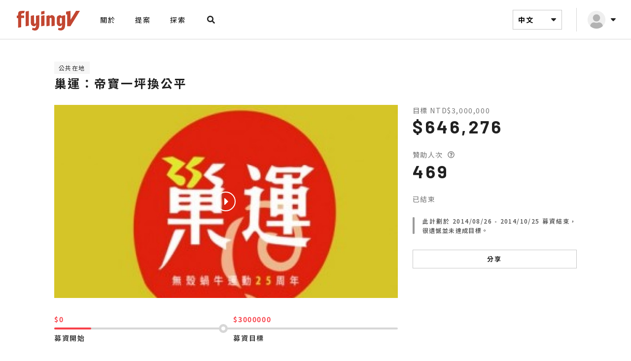

--- FILE ---
content_type: text/html; charset=UTF-8
request_url: https://www.flyingv.cc/projects/4368/posts/3110
body_size: 16183
content:
<!DOCTYPE html>
<html lang="en">

<head prefix="og: http://ogp.me/ns# fb: http://ogp.me/ns/fb# flyingv: http://ogp.me/ns/fb/flyingv#">
    <meta charset="UTF-8">
    <meta name="viewport" content="width=device-width, initial-scale=1.0">
    <title>進度｜巢運：帝寶一坪換公平｜flyingV</title>

    <meta name="description" content="巢運【懶人包一次找】給我住意： http://ppt.cc/xCK5改革房產稅制，杜絕投機炒作：http://ppt.cc/unJf發展租屋市場，制訂租賃專法：http://ppt.cc/SJ1v修訂公地法令，停建合宜住宅：http://ppt.cc/QCLF巢運【最新消息‧媒體報導‧活動通知】訂閱《蘋果Live》頻道 http://ppt.cc/uunn密切關注FB粉絲專頁搜尋《巢運：無殼蝸牛全面進化》https://www.facebook.com/housingmovement2.0收看《社會住宅推動聯盟》部落格http://socialhousingtw.blogspot.tw/ ">

<meta property="fb:app_id" content="341297479252605">
<meta property="og:site_name" content="flyingV">

<meta property="og:locale" content="zh_TW">
<meta property="og:locale:alternate" content="en_US">

<meta property="og:title" content="進度｜巢運：帝寶一坪換公平｜ flyingV">
<meta property="og:description" content="巢運【懶人包一次找】給我住意： http://ppt.cc/xCK5改革房產稅制，杜絕投機炒作：http://ppt.cc/unJf發展租屋市場，制訂租賃專法：http://ppt.cc/SJ1v修訂公地法令，停建合宜住宅：http://ppt.cc/QCLF巢運【最新消息‧媒體報導‧活動通知】訂閱《蘋果Live》頻道 http://ppt.cc/uunn密切關注FB粉絲專頁搜尋《巢運：無殼蝸牛全面進化》https://www.facebook.com/housingmovement2.0收看《社會住宅推動聯盟》部落格http://socialhousingtw.blogspot.tw/ ">
<meta property="og:image" content="https://static.flyingv.asia/static/1024x768/projects/4368/e87e68cfc90294246735609658ff4299.jpg">
<meta property="og:url" content="https://www.flyingv.cc/projects/4368/posts/3110">
<meta property="og:type" content="flyingv:post">

    <meta property="flyingv:creator" content="中華民國專業者都市改革組織">
    <meta property="twitter:domain" content="flyingv.cc">
    <meta property="twitter:site" content="flyingV">
    <meta property="twitter:card" content="player">
    <meta property="twitter:title" content="進度｜巢運：帝寶一坪換公平｜ flyingV">
    <meta property="twitter:description" content="巢運【懶人包一次找】給我住意： http://ppt.cc/xCK5改革房產稅制，杜絕投機炒作：http://ppt.cc/unJf發展租屋市場，制訂租賃專法：http://ppt.cc/SJ1v修訂公地法令，停建合宜住宅：http://ppt.cc/QCLF巢運【最新消息‧媒體報導‧活動通知】訂閱《蘋果Live》頻道 http://ppt.cc/uunn密切關注FB粉絲專頁搜尋《巢運：無殼蝸牛全面進化》https://www.facebook.com/housingmovement2.0收看《社會住宅推動聯盟》部落格http://socialhousingtw.blogspot.tw/ ">
    <meta property="twitter:image:src" content="https://static.flyingv.asia/static/1024x768/projects/4368/e87e68cfc90294246735609658ff4299.jpg">

    <script>
        var fbq_object = {
            content_type: 'product',
            content_ids: ['4368'],
            content_name: '巢運：帝寶一坪換公平',
            value: '3000000',
            currency: 'TWD'
        };
    </script>
    
    
    <link rel="shortcut icon" href="/favicon.ico">

    <link rel="stylesheet" href="//fonts.googleapis.com/css?family=Oswald:400,300,700">
    <link rel="stylesheet" href="//fonts.googleapis.com/css?family=Roboto:400,700,900">
    <link rel="stylesheet" href="//fonts.googleapis.com/icon?family=Material+Icons">
    <link rel="stylesheet" href="//fonts.googleapis.com/earlyaccess/notosanstc.css">
    <link rel="stylesheet" href="//fonts.googleapis.com/css2?family=Barlow:wght@400;500;700&display=swap">
    <link rel="stylesheet" href="/css/font-awesome.min.css">
                <link rel="stylesheet" href="/build/css/all-aa3290f478.css">
        <link rel="stylesheet" href="/css/main.css">
                <style>
        ul.pagination {
            display: none !important;
        }
    </style>
    <script src="/assets/material-design-lite/material.min.js"></script>
    <script>
        window.default_locale = "zh_TW";
        window.fallback_locale = "zh_TW";
    </script>

    <meta name="csrf-token" content="Aj7u9Q0NcDV8v8xrV6FdFcEVkOpuUhDPs8VHd5uz">
    <meta name="csrf-param" content="_token">
    </head>

<body>
    <noscript>
    <iframe src="//www.googletagmanager.com/ns.html?id=GTM-NXHVTP" height="0" width="0" style="display: none; visibility: hidden"></iframe>
</noscript>
<script>
    (function (w, d, s, l, i) {
        w[l] = w[l] || [];
        w[l].push({
            'gtm.start': new Date().getTime(), event: 'gtm.js'
        });
        var f = d.getElementsByTagName(s)[0],
            j = d.createElement(s), dl = l != 'dataLayer' ? '&l=' + l : '';
        j.async = true;
        j.src =
            '//www.googletagmanager.com/gtm.js?id=' + i + dl;
        f.parentNode.insertBefore(j, f);
    })(window, document, 'script', 'dataLayer', 'GTM-NXHVTP');
</script>
    
    <div class="wrapper">
        <!-- Sidebar -->
<div class="flyingSidebar hidden-lg hidden-md">
    <div class="sidebar-mask"></div>
    <div class="sidebar-close"><svg xmlns="http://www.w3.org/2000/svg" width="32" height="32" viewBox="0 0 32 32">
    <g fill="none" fill-rule="evenodd">
        <path fill="#FFF" d="M22.57 23.581l1.011-1.01c.559-.559.559-1.464 0-2.022L19.033 16l4.548-4.549c.559-.558.559-1.463 0-2.021l-1.01-1.011c-.559-.559-1.464-.559-2.022 0L16 12.967 11.451 8.42c-.558-.559-1.463-.559-2.021 0l-1.011 1.01c-.559.559-.559 1.464 0 2.022L12.967 16 8.42 20.549c-.559.558-.559 1.463 0 2.021l1.01 1.011c.559.559 1.464.559 2.022 0L16 19.033l4.549 4.548c.558.559 1.463.559 2.021 0z"/>
    </g>
</svg></div>
    <div class="sidebar-wrapper">
        <div class="sidebar-header">
            <div class="hlogo">
                <a href="https://www.flyingv.cc">
                    <svg xmlns="http://www.w3.org/2000/svg" width="144" height="64" viewBox="0 0 144 64">
    <g fill="none" fill-rule="evenodd">
        <path fill="#C24631" d="M55.269 22.87c.382-.058.412-.034.421.351.002.068 0 .134 0 .2 0 6.334.025 12.668-.01 19-.014 2.573-.534 5.055-1.732 7.356-.704 1.354-1.657 2.481-2.982 3.26-1.044.613-2.178.9-3.375.954-1.189.053-2.353-.123-3.498-.43-.925-.247-1.824-.569-2.703-.948-.354-.152-.373-.175-.291-.54.294-1.303.596-2.607.896-3.91.018-.077.04-.155.107-.208.163.022.252.15.364.237.67.51 1.405.849 2.24.974 1.376.204 2.892-.517 3.59-1.728.385-.667.592-1.4.75-2.149.215-1.013.256-2.044.294-3.074.008-.24-.009-.477-.079-.758-.131.141-.132.29-.163.419-.16.685-.423 1.322-.823 1.902-.66.954-1.588 1.466-2.72 1.523-1.712.086-3.272-.43-4.67-1.42-.864-.614-1.417-1.47-1.776-2.463-.298-.823-.465-1.676-.549-2.544-.158-1.655-.195-3.313-.153-4.975.072-2.865.142-5.727.134-8.594 0-.226-.008-.454-.004-.682.009-.386.037-.429.414-.511 1.164-.26 2.33-.512 3.497-.765l2.022-.436c.48-.103.496-.086.51.397.062 2.088.04 4.177.081 6.264.04 2.022.089 4.042.164 6.062.043 1.123.084 2.248.224 3.364.106.84.74 1.363 1.566 1.29.436-.04.772-.264 1.046-.594.276-.335.45-.726.574-1.138.224-.748.323-1.52.328-2.299.01-1.217-.014-2.436-.013-3.655.002-2.65.011-5.3.018-7.952.002-.612.003-.616.592-.726l5.63-1.043.079-.012zm41.468.052c1.987-.36 3.481.364 4.485 2.116.104.184.198.373.313.59.14-.126.108-.239.108-.34.004-.268-.002-.535-.002-.803 0-.444.027-.486.44-.56 1.865-.337 3.73-.672 5.595-1.005.396-.07.446-.027.458.366.005.147.002.294.002.441-.002 5.769-.004 11.539-.004 17.307-.001 1.084.026 2.169-.085 3.25-.152 1.484-.426 2.936-.94 4.34-.682 1.858-1.883 3.229-3.633 4.127-1.21.62-2.471 1.015-3.831 1.104-1.945.127-3.759-.321-5.489-1.189-.059-.03-.116-.063-.173-.097-.308-.186-.336-.233-.242-.584.281-1.033.57-2.062.855-3.093.053-.194.098-.39.164-.579.065-.19.14-.21.287-.073.905.85 2.002.966 3.157.845.303-.03.603-.093.903-.14.835-.128 1.42-.616 1.858-1.316.388-.62.602-1.31.74-2.023.251-1.31.267-2.632.155-3.958-.006-.066-.011-.133-.088-.198-.127.054-.112.193-.139.294-.1.403-.214.8-.385 1.18-.656 1.46-1.826 2.133-3.365 2.225-.745.044-1.484-.044-2.21-.207-1.158-.26-2.09-.895-2.833-1.815-.759-.938-1.248-2.014-1.548-3.182-.057-.223-.075-.448-.077-.677-.027-2.743-.03-5.489.022-8.231.02-.976.009-1.954.127-2.928.05-.412.118-.82.219-1.223.277-1.102.897-1.958 1.831-2.581 1.018-.68 2.124-1.166 3.325-1.383zm-70.944-8.82h.1c.293.014.332.056.24.337-.186.573-.385 1.14-.576 1.71-.269.8-.532 1.6-.802 2.397-.134.397-.155.418-.567.413-1.023-.013-2.04.029-3.043.249-.429.094-.848.216-1.238.425-.513.275-.795.688-.791 1.288.005.71-.011 1.42-.003 2.13.005.447.068.507.517.508 1.59.005 3.18.002 4.771.003.682 0 .69.008.69.694v3.695c0 .08.001.16-.003.24-.019.333-.074.395-.407.4-.544.008-1.087.003-1.63.003H19.75c-.12 0-.238.006-.358.008-.174.005-.272.092-.28.27-.006.161-.01.322-.01.482v17.218c.004.569.025.59-.66.713l-5.323.95c-.365.065-.425.017-.435-.35-.01-.32-.004-.642-.004-.964V29.534c0-.724-.002-.718-.728-.77-.528-.04-1.055-.1-1.582-.155-.31-.033-.36-.08-.365-.403-.008-.656-.004-1.313-.004-1.968 0-.656-.003-1.312.002-1.968.003-.438.067-.498.511-.52l1.587-.092c.423-.024.485-.072.49-.5.012-1.032.064-2.06.183-3.085.108-.931.268-1.85.547-2.751.37-1.196 1.182-1.974 2.279-2.476.768-.352 1.594-.489 2.426-.582 1.399-.157 2.803-.166 4.208-.16 1.153.004 2.306 0 3.46 0 .065 0 .132-.005.198-.002zm8.347.085c.47-.091.483-.049.483.501v28.99c0 .503-.045.483-.695.605l-5.393 1.013c-.54.101-.554.087-.554-.48V15.978c.003-.552.01-.56.56-.671l5.498-1.1zm31.798 8.673c.163-.028.258.033.259.211 0 .133.004.267.004.4V43.47c-.003.603-.003.601-.596.72-1.833.365-3.665.732-5.498 1.096-.537.108-.55.1-.55-.472V24.715l.001-.1c.013-.368.036-.41.39-.487 1.088-.237 2.178-.467 3.267-.699l2.45-.518c.091-.02.182-.037.273-.051zm14.731-.099c1.622-.016 3.089.434 4.339 1.502 1.035.883 1.591 2.05 1.865 3.37.088.42.115.847.114 1.277v14.777c-.01.433-.035.473-.459.555-1.847.358-3.695.711-5.543 1.065-.079.016-.158.023-.238.028-.11.006-.18-.05-.187-.16-.01-.147-.014-.295-.014-.442-.001-4.699-.004-9.397.003-14.095.001-.656-.19-1.24-.527-1.781-.424-.681-1.044-.89-1.783-.61-.532.204-.966.553-1.359.96-.108.112-.148.25-.152.401-.005.175-.007.348-.007.522 0 4.431 0 8.862-.002 13.293 0 .758.031.723-.714.865-1.757.33-3.515.667-5.272 1.001-.04.008-.079.016-.118.021-.374.052-.413.02-.424-.363-.003-.093-.001-.187-.001-.281V24.95c0-.81-.029-.744.724-.91l5.164-1.135c.052-.012.104-.028.156-.035.258-.034.302 0 .325.263.06.68.057 1.365.07 2.046.002.14-.033.293.079.434.154-.087.182-.24.246-.364.303-.59.696-1.108 1.2-1.535.726-.614 1.561-.944 2.515-.953zm56.908-8.743c.139 0 .329-.072.405.073.072.14-.09.263-.164.383-3.742 6.084-7.486 12.167-11.231 18.25-2.477 4.024-4.958 8.047-7.428 12.077-.188.308-.392.445-.76.442-1.884-.018-3.766-.008-5.65-.008l-.079-.001c-.397-.01-.437-.047-.448-.433-.004-.134-.001-.267-.001-.402v-22.25c0-.162.002-.322-.002-.482-.011-.436-.054-.474-.464-.392-.43.086-.857.182-1.284.274-.078.017-.156.04-.234.046-.14.012-.233-.056-.251-.198-.016-.118-.019-.24-.019-.36l-.001-4.82c0-.053 0-.108.003-.16.015-.345.04-.388.376-.456.635-.13 1.275-.246 1.914-.364 1.98-.367 3.962-.731 5.942-1.1.687-.128.688-.133.688.575v8.395l.001 8.393c0 .208-.039.425.08.644.196-.102.258-.288.351-.439 1.38-2.222 2.756-4.45 4.132-6.673 2.17-3.51 4.346-7.014 6.505-10.53.223-.364.476-.5.897-.496 2.24.02 4.481.008 6.722.012zm-36.654 14.527c-.544-.709-1.498-.888-2.24-.388-.664.451-1.058 1.099-1.064 1.916-.015 2.636-.005 5.27-.005 7.904 0 .337.05.668.167.984.373 1.002 1.4 1.433 2.334.928.784-.421 1.268-1.08 1.269-2.023v-3.933c0-1.35-.004-2.7.002-4.052.003-.505-.161-.945-.463-1.336zM65.95 14.149c.148-.02.23.048.242.195.01.106.01.213.01.32v5.117l-.003.1c-.017.292-.045.338-.337.406-.542.125-1.087.237-1.632.352l-4.081.867c-.58.123-.59.118-.59-.464l-.001-3.852.001-1.325c.002-.417.03-.455.428-.535 1.922-.385 3.845-.765 5.768-1.147.065-.014.13-.026.195-.034z"/>
    </g>
</svg>                </a>
            </div>
            <div class="hwrapper">
                <div id="mobileSearch"><a href="#"><svg xmlns="http://www.w3.org/2000/svg" width="32" height="32" viewBox="0 0 32 32">
    <g fill="none" fill-rule="evenodd">
        <path fill="#212121" d="M22.894 23.781l.884-.884c.294-.294.294-.769.003-1.063l-3.115-3.115c-.141-.14-.332-.219-.532-.219h-.509c.862-1.103 1.375-2.49 1.375-4 0-3.59-2.91-6.5-6.5-6.5S8 10.91 8 14.5s2.91 6.5 6.5 6.5c1.51 0 2.897-.513 4-1.375v.51c0 .2.078.39.219.53l3.115 3.116c.294.294.77.294 1.06 0zM14.5 18.5c-2.21 0-4-1.787-4-4 0-2.21 1.787-4 4-4 2.21 0 4 1.788 4 4 0 2.21-1.788 4-4 4z"/>
    </g>
</svg></a></div>
                            </div>
        </div>
        <ul class="sidebar-menu">
            <li id="momenu">
                <form method="GET" action="https://www.flyingv.cc/projects/search" accept-charset="UTF-8">
                <div>
                    <input class="searchForm" id="searchMobile" placeholder="搜尋專案" name="q" type="text">
                </div>
                </form>
            </li>
            <li><a href="https://www.flyingv.cc/about">關於</a></li>

            <li><a href="https://www.flyingv.cc/projects/create">提案</a></li>
            <li><a href="https://www.flyingv.cc/projects">探索</a></li>
        </ul>
        <div id="mobileLanguageDropdown">
            <a>中文 <svg xmlns="http://www.w3.org/2000/svg" width="24" height="24" viewBox="0 0 24 24" class="svg-dropdown">
    <g fill="none" fill-rule="evenodd">
        <path fill="#212121" d="M12.594 14.747l4.16-4.274C17.28 9.93 16.906 9 16.158 9H7.84c-.748 0-1.122.93-.594 1.473l4.162 4.274c.325.337.857.337 1.185 0z"/>
    </g>
</svg><svg xmlns="http://www.w3.org/2000/svg" width="24" height="24" viewBox="0 0 24 24" class="svg-dropdownActive">
    <g fill="none" fill-rule="evenodd">
        <path fill="#212121" d="M12.594 9.253l4.16 4.274c.527.543.153 1.473-.595 1.473H7.84c-.748 0-1.122-.93-.594-1.473l4.162-4.274c.325-.337.857-.337 1.185 0z"/>
    </g>
</svg></a>
            <div id="mobileLanguageMenu" class="dropTog">
                                <a href="?lang=en">English</a>                <a href="?lang=ja">日本語</a>            </div>
        </div>
        <div class="sidebar-footer">
            <ul>
                <li><a href="https://rolla.flyingv.cc">Rolla</a></li>
                <li><a href="https://vstory.flyingv.cc/" target="_blank">VStory</a></li>
            </ul>

            <a class="sidebar-fb" href="https://www.facebook.com/FlyingV.cc" target="_blank"><svg xmlns="http://www.w3.org/2000/svg" width="48" height="48" viewBox="0 0 48 48">
    <g fill="none" fill-rule="evenodd">
        <path fill="#FFF" d="M21.665 37.5v-9.18h-3.797V24h3.797v-3.293c0-3.746 2.23-5.815 5.645-5.815 1.636 0 3.346.292 3.346.292v3.676h-1.885c-1.856 0-2.436 1.153-2.436 2.335V24h4.146l-.663 4.32h-3.483v9.18h8.272c1.597 0 2.893-1.296 2.893-2.893V13.393c0-1.597-1.296-2.893-2.893-2.893H13.393c-1.597 0-2.893 1.296-2.893 2.893v21.214c0 1.597 1.296 2.893 2.893 2.893h8.272z"/>
    </g>
</svg></a>
            <a class="sidebar-flickr" href="https://www.flickr.com/photos/126745179@N03/albums" target="_blank"><svg xmlns="http://www.w3.org/2000/svg" width="48" height="48" viewBox="0 0 48 48">
    <g fill="none" fill-rule="evenodd">
        <path fill="#FFF" d="M34.607 37.5c1.597 0 2.893-1.296 2.893-2.893V13.393c0-1.597-1.296-2.893-2.893-2.893H13.393c-1.597 0-2.893 1.296-2.893 2.893v21.214c0 1.597 1.296 2.893 2.893 2.893h21.214zM19.21 27.797c-2.116 0-3.827-1.712-3.827-3.827 0-2.116 1.711-3.827 3.827-3.827 2.115 0 3.827 1.711 3.827 3.827 0 2.115-1.712 3.827-3.827 3.827zm9.582 0c-2.115 0-3.827-1.712-3.827-3.827 0-2.116 1.712-3.827 3.827-3.827 2.116 0 3.827 1.711 3.827 3.827 0 2.115-1.711 3.827-3.827 3.827z"/>
    </g>
</svg></a>
        </div>
    </div>
</div>


<header class="flyingHeader ">
        <div class="header-container">
                <div class="header-left">
            <div class="hidden-lg hidden-md hamburger-menu">
                <span></span>
            </div>
            <a href="https://www.flyingv.cc">
                <div class="hlogo">
                    <svg xmlns="http://www.w3.org/2000/svg" width="144" height="64" viewBox="0 0 144 64">
    <g fill="none" fill-rule="evenodd">
        <path fill="#C24631" d="M55.269 22.87c.382-.058.412-.034.421.351.002.068 0 .134 0 .2 0 6.334.025 12.668-.01 19-.014 2.573-.534 5.055-1.732 7.356-.704 1.354-1.657 2.481-2.982 3.26-1.044.613-2.178.9-3.375.954-1.189.053-2.353-.123-3.498-.43-.925-.247-1.824-.569-2.703-.948-.354-.152-.373-.175-.291-.54.294-1.303.596-2.607.896-3.91.018-.077.04-.155.107-.208.163.022.252.15.364.237.67.51 1.405.849 2.24.974 1.376.204 2.892-.517 3.59-1.728.385-.667.592-1.4.75-2.149.215-1.013.256-2.044.294-3.074.008-.24-.009-.477-.079-.758-.131.141-.132.29-.163.419-.16.685-.423 1.322-.823 1.902-.66.954-1.588 1.466-2.72 1.523-1.712.086-3.272-.43-4.67-1.42-.864-.614-1.417-1.47-1.776-2.463-.298-.823-.465-1.676-.549-2.544-.158-1.655-.195-3.313-.153-4.975.072-2.865.142-5.727.134-8.594 0-.226-.008-.454-.004-.682.009-.386.037-.429.414-.511 1.164-.26 2.33-.512 3.497-.765l2.022-.436c.48-.103.496-.086.51.397.062 2.088.04 4.177.081 6.264.04 2.022.089 4.042.164 6.062.043 1.123.084 2.248.224 3.364.106.84.74 1.363 1.566 1.29.436-.04.772-.264 1.046-.594.276-.335.45-.726.574-1.138.224-.748.323-1.52.328-2.299.01-1.217-.014-2.436-.013-3.655.002-2.65.011-5.3.018-7.952.002-.612.003-.616.592-.726l5.63-1.043.079-.012zm41.468.052c1.987-.36 3.481.364 4.485 2.116.104.184.198.373.313.59.14-.126.108-.239.108-.34.004-.268-.002-.535-.002-.803 0-.444.027-.486.44-.56 1.865-.337 3.73-.672 5.595-1.005.396-.07.446-.027.458.366.005.147.002.294.002.441-.002 5.769-.004 11.539-.004 17.307-.001 1.084.026 2.169-.085 3.25-.152 1.484-.426 2.936-.94 4.34-.682 1.858-1.883 3.229-3.633 4.127-1.21.62-2.471 1.015-3.831 1.104-1.945.127-3.759-.321-5.489-1.189-.059-.03-.116-.063-.173-.097-.308-.186-.336-.233-.242-.584.281-1.033.57-2.062.855-3.093.053-.194.098-.39.164-.579.065-.19.14-.21.287-.073.905.85 2.002.966 3.157.845.303-.03.603-.093.903-.14.835-.128 1.42-.616 1.858-1.316.388-.62.602-1.31.74-2.023.251-1.31.267-2.632.155-3.958-.006-.066-.011-.133-.088-.198-.127.054-.112.193-.139.294-.1.403-.214.8-.385 1.18-.656 1.46-1.826 2.133-3.365 2.225-.745.044-1.484-.044-2.21-.207-1.158-.26-2.09-.895-2.833-1.815-.759-.938-1.248-2.014-1.548-3.182-.057-.223-.075-.448-.077-.677-.027-2.743-.03-5.489.022-8.231.02-.976.009-1.954.127-2.928.05-.412.118-.82.219-1.223.277-1.102.897-1.958 1.831-2.581 1.018-.68 2.124-1.166 3.325-1.383zm-70.944-8.82h.1c.293.014.332.056.24.337-.186.573-.385 1.14-.576 1.71-.269.8-.532 1.6-.802 2.397-.134.397-.155.418-.567.413-1.023-.013-2.04.029-3.043.249-.429.094-.848.216-1.238.425-.513.275-.795.688-.791 1.288.005.71-.011 1.42-.003 2.13.005.447.068.507.517.508 1.59.005 3.18.002 4.771.003.682 0 .69.008.69.694v3.695c0 .08.001.16-.003.24-.019.333-.074.395-.407.4-.544.008-1.087.003-1.63.003H19.75c-.12 0-.238.006-.358.008-.174.005-.272.092-.28.27-.006.161-.01.322-.01.482v17.218c.004.569.025.59-.66.713l-5.323.95c-.365.065-.425.017-.435-.35-.01-.32-.004-.642-.004-.964V29.534c0-.724-.002-.718-.728-.77-.528-.04-1.055-.1-1.582-.155-.31-.033-.36-.08-.365-.403-.008-.656-.004-1.313-.004-1.968 0-.656-.003-1.312.002-1.968.003-.438.067-.498.511-.52l1.587-.092c.423-.024.485-.072.49-.5.012-1.032.064-2.06.183-3.085.108-.931.268-1.85.547-2.751.37-1.196 1.182-1.974 2.279-2.476.768-.352 1.594-.489 2.426-.582 1.399-.157 2.803-.166 4.208-.16 1.153.004 2.306 0 3.46 0 .065 0 .132-.005.198-.002zm8.347.085c.47-.091.483-.049.483.501v28.99c0 .503-.045.483-.695.605l-5.393 1.013c-.54.101-.554.087-.554-.48V15.978c.003-.552.01-.56.56-.671l5.498-1.1zm31.798 8.673c.163-.028.258.033.259.211 0 .133.004.267.004.4V43.47c-.003.603-.003.601-.596.72-1.833.365-3.665.732-5.498 1.096-.537.108-.55.1-.55-.472V24.715l.001-.1c.013-.368.036-.41.39-.487 1.088-.237 2.178-.467 3.267-.699l2.45-.518c.091-.02.182-.037.273-.051zm14.731-.099c1.622-.016 3.089.434 4.339 1.502 1.035.883 1.591 2.05 1.865 3.37.088.42.115.847.114 1.277v14.777c-.01.433-.035.473-.459.555-1.847.358-3.695.711-5.543 1.065-.079.016-.158.023-.238.028-.11.006-.18-.05-.187-.16-.01-.147-.014-.295-.014-.442-.001-4.699-.004-9.397.003-14.095.001-.656-.19-1.24-.527-1.781-.424-.681-1.044-.89-1.783-.61-.532.204-.966.553-1.359.96-.108.112-.148.25-.152.401-.005.175-.007.348-.007.522 0 4.431 0 8.862-.002 13.293 0 .758.031.723-.714.865-1.757.33-3.515.667-5.272 1.001-.04.008-.079.016-.118.021-.374.052-.413.02-.424-.363-.003-.093-.001-.187-.001-.281V24.95c0-.81-.029-.744.724-.91l5.164-1.135c.052-.012.104-.028.156-.035.258-.034.302 0 .325.263.06.68.057 1.365.07 2.046.002.14-.033.293.079.434.154-.087.182-.24.246-.364.303-.59.696-1.108 1.2-1.535.726-.614 1.561-.944 2.515-.953zm56.908-8.743c.139 0 .329-.072.405.073.072.14-.09.263-.164.383-3.742 6.084-7.486 12.167-11.231 18.25-2.477 4.024-4.958 8.047-7.428 12.077-.188.308-.392.445-.76.442-1.884-.018-3.766-.008-5.65-.008l-.079-.001c-.397-.01-.437-.047-.448-.433-.004-.134-.001-.267-.001-.402v-22.25c0-.162.002-.322-.002-.482-.011-.436-.054-.474-.464-.392-.43.086-.857.182-1.284.274-.078.017-.156.04-.234.046-.14.012-.233-.056-.251-.198-.016-.118-.019-.24-.019-.36l-.001-4.82c0-.053 0-.108.003-.16.015-.345.04-.388.376-.456.635-.13 1.275-.246 1.914-.364 1.98-.367 3.962-.731 5.942-1.1.687-.128.688-.133.688.575v8.395l.001 8.393c0 .208-.039.425.08.644.196-.102.258-.288.351-.439 1.38-2.222 2.756-4.45 4.132-6.673 2.17-3.51 4.346-7.014 6.505-10.53.223-.364.476-.5.897-.496 2.24.02 4.481.008 6.722.012zm-36.654 14.527c-.544-.709-1.498-.888-2.24-.388-.664.451-1.058 1.099-1.064 1.916-.015 2.636-.005 5.27-.005 7.904 0 .337.05.668.167.984.373 1.002 1.4 1.433 2.334.928.784-.421 1.268-1.08 1.269-2.023v-3.933c0-1.35-.004-2.7.002-4.052.003-.505-.161-.945-.463-1.336zM65.95 14.149c.148-.02.23.048.242.195.01.106.01.213.01.32v5.117l-.003.1c-.017.292-.045.338-.337.406-.542.125-1.087.237-1.632.352l-4.081.867c-.58.123-.59.118-.59-.464l-.001-3.852.001-1.325c.002-.417.03-.455.428-.535 1.922-.385 3.845-.765 5.768-1.147.065-.014.13-.026.195-.034z"/>
    </g>
</svg>                </div>
            </a>
            <ul class="leftmenu hidden-xs hidden-sm">
                <li><a href="https://www.flyingv.cc/about">關於</a></li>

                <li><a href="https://www.flyingv.cc/projects/create">提案</a></li>
                <li><a href="https://www.flyingv.cc/projects">探索</a></li>

                <div class="searchfield">
                    <form method="GET" action="https://www.flyingv.cc/projects/search" accept-charset="UTF-8" id="liveSearch">
                    <div class="mdl-textfield mdl-js-textfield mdl-textfield--expandable">
                        <label class="mdl-button mdl-js-button mdl-button--icon" for="search">
                            <svg xmlns="http://www.w3.org/2000/svg" width="32" height="32" viewBox="0 0 32 32">
    <g fill="none" fill-rule="evenodd">
        <path fill="#212121" d="M22.894 23.781l.884-.884c.294-.294.294-.769.003-1.063l-3.115-3.115c-.141-.14-.332-.219-.532-.219h-.509c.862-1.103 1.375-2.49 1.375-4 0-3.59-2.91-6.5-6.5-6.5S8 10.91 8 14.5s2.91 6.5 6.5 6.5c1.51 0 2.897-.513 4-1.375v.51c0 .2.078.39.219.53l3.115 3.116c.294.294.77.294 1.06 0zM14.5 18.5c-2.21 0-4-1.787-4-4 0-2.21 1.787-4 4-4 2.21 0 4 1.788 4 4 0 2.21-1.788 4-4 4z"/>
    </g>
</svg>                        </label>
                        <div class="mdl-textfield__expandable-holder">
                            <input class="mdl-textfield__input flat" id="search" placeholder="搜尋專案" autocomplete="off" name="q" type="text">
                            <label class="mdl-textfield__label" for="sample-expandable">Expandable Input</label>
                        </div>
                    </div>
                    </form>
                    <img src="/images/srh_preload.svg" alt="" id="srch_preload">

                    <div id="liveSearchMenu" class="dropTog">
                        <div class="acInner"></div>

                        <p class="acitem seeall">查看全部結果</p>

                        <p class="acitem noresult">無任何結果</p>
                    </div>
                </div>
            </ul>
        </div>
                <div class="header-right">
            <ul class="usermenu">

                <li id="languageDropdown" class="hidden-xs hidden-sm">
                    <a>中文 <svg xmlns="http://www.w3.org/2000/svg" width="24" height="24" viewBox="0 0 24 24" class="svg-dropdown">
    <g fill="none" fill-rule="evenodd">
        <path fill="#212121" d="M12.594 14.747l4.16-4.274C17.28 9.93 16.906 9 16.158 9H7.84c-.748 0-1.122.93-.594 1.473l4.162 4.274c.325.337.857.337 1.185 0z"/>
    </g>
</svg><svg xmlns="http://www.w3.org/2000/svg" width="24" height="24" viewBox="0 0 24 24" class="svg-dropdownActive">
    <g fill="none" fill-rule="evenodd">
        <path fill="#212121" d="M12.594 9.253l4.16 4.274c.527.543.153 1.473-.595 1.473H7.84c-.748 0-1.122-.93-.594-1.473l4.162-4.274c.325-.337.857-.337 1.185 0z"/>
    </g>
</svg></a>
                    <div id="languageMenu" class="dropTog">
                                                <a href="?lang=en">English</a>                        <a href="?lang=ja">日本語</a>                    </div>
                </li>

                
                    <li id="userDropdown">
                        <a>
                            <img class="userThumb" src="/images/nonuser.svg">
                            <svg xmlns="http://www.w3.org/2000/svg" width="24" height="24" viewBox="0 0 24 24" class="svg-dropdown">
    <g fill="none" fill-rule="evenodd">
        <path fill="#212121" d="M12.594 14.747l4.16-4.274C17.28 9.93 16.906 9 16.158 9H7.84c-.748 0-1.122.93-.594 1.473l4.162 4.274c.325.337.857.337 1.185 0z"/>
    </g>
</svg><svg xmlns="http://www.w3.org/2000/svg" width="24" height="24" viewBox="0 0 24 24" class="svg-dropdownActive">
    <g fill="none" fill-rule="evenodd">
        <path fill="#212121" d="M12.594 9.253l4.16 4.274c.527.543.153 1.473-.595 1.473H7.84c-.748 0-1.122-.93-.594-1.473l4.162-4.274c.325-.337.857-.337 1.185 0z"/>
    </g>
</svg>                        </a>
                        <div id="menu" class="dropTog">
                            <span class="arrow"></span>
                            <a href="https://www.flyingv.cc/login">登入</a>
                            <a href="https://www.flyingv.cc/register">註冊</a>
                        </div>
                    </li>
                            </ul>
        </div>
    </div>
    </header>
        
            
    <section class="projectContent  ">
        <section class="projectContentUpper">
    <div class="container stickyNavTrigger">
        <div class="projectTitle">

            <div>
                <span class="ptag">公共在地</span>
                <h1 class="ptitle">巢運：帝寶一坪換公平</h1>
            </div>

            <div class="projectShare">
                            </div>
        </div>

        
        <div class="row uppercontent">
            <div class=" col-sm-8 ">
                <div class="videoBlock" style="background-image: url('https://static.flyingv.asia/static/1024x768/projects/4368/e87e68cfc90294246735609658ff4299.jpg');">
                    <div class="createCoverPlay" style="">
                        <i class="fa fa-caret-right" aria-hidden="true"></i>
                    </div>
                    <div class="videoFrame hiddenRes">
                        <div class="videoStickyPanel" id="gtm_videoStickyPanel">
                            <span>專案影片</span>
                            <div id="gtm_videoStickyToggle" class="videoStickyToggle videoStickyControls">
                                <i class="fa fa-minus" aria-hidden="true"></i>
                            </div>
                            <div id="gtm_videoStickyClose" class="videoStickyClose videoStickyControls">
                                <i class="fa fa-times" aria-hidden="true"></i>
                            </div>
                        </div>
                        <iframe src="//www.youtube.com/embed/Aj4gyvJKCo8?rel=0&wmode=transparent&autohide=1&showinfo=0&enablejsapi=1" width="100%" height="100%" allowfullscreen="" frameborder="0" id="player"></iframe>
                    </div>
                </div>

                                
                <div class="projectTitle_mobile">
    <div class="creator-wrapper">
        <div class="creator-img">
            <a href="https://www.flyingv.cc/projects/4368/creator" data-target="#messageModal" data-toggle="modal">
                <img class="userThumb" src="https://static.flyingv.asia/static/square/users/260c17c29984e56a87ef2de994ee9d8d.jpg">
            </a>
        </div>

        <div class="creator-detail">
            <p class="creatorName">
                <span class="dec">提案者</span> 巢運
            </p>

            
            
                    </div>
    </div>
    <hr style="clear: both;">
    <p class="mobileSummary">台灣在政商地產結構宰制下，淪為炒房樂園。適逢年底大選及1989無住屋運動25週年，啟動新世代「巢運」！將號召公民傾巢而出，重上街頭抗議，告訴黑金政商，嘜炒！給我「住」意！</p>
</div>

                <div id="projectShowWrapper">
                    <extended-goal-bar
                      :pledged="646276"
                      :goal="3000000"
                      :extended-goals="[{&quot;id&quot;:443,&quot;project_id&quot;:4368,&quot;title&quot;:&quot;\u52df\u8cc7\u76ee\u6a19&quot;,&quot;money&quot;:3000000,&quot;completed_date&quot;:&quot;0000-00-00 00:00:00&quot;,&quot;cover&quot;:null,&quot;summary&quot;:&quot;\u9019\u500b\u5c08\u6848\u5df2\u7d93\u9054\u6210\u76ee\u6a19\u4e86\uff01\u611f\u8b1d\u6bcf\u4e00\u4f4d\u5be6\u73fe\u7406\u60f3\u7684\u63a8\u624b&quot;,&quot;created_at&quot;:&quot;2017-11-23 03:22:19&quot;,&quot;updated_at&quot;:&quot;2017-11-23 03:22:19&quot;,&quot;status&quot;:3,&quot;money_pledged&quot;:0,&quot;backers&quot;:0,&quot;order&quot;:0,&quot;reach_rate&quot;:0}]">
                    </extended-goal-bar>
                </div>
                            </div>

                        <div class="col-sm-4 sidebar numberSidebar">
                <div class="number-wrapper">
                    <div class="numberRow totalFund">
                        <p class="metatext moneyFormat">目標 NTD$3000000</p>
                        <h2 class="number moneyFormat">646276</h2>
                        <div class="mdl-tooltip" for="percent">21.54%</div>
                    </div>

                    <div class="numberRow totalPeople">
                        <p class="metatext" data-tooltip="回饋人次： 469 &#10;">
                            贊助人次 <svg xmlns="http://www.w3.org/2000/svg" width="32" height="32" viewBox="0 0 32 32" class="question-icon">
    <path fill="currentColor" d="M16 25c4.97 0 9-4.028 9-9 0-4.969-4.03-9-9-9s-9 4.031-9 9c0 4.972 4.03 9 9 9zm0-1.742c-4.011 0-7.258-3.245-7.258-7.258 0-4.01 3.247-7.258 7.258-7.258 4.01 0 7.258 3.247 7.258 7.258S20.013 23.258 16 23.258zm.828-5.226c.24 0 .436-.195.436-.435v-.23c0-.9 2.628-.937 2.628-3.37 0-1.833-1.9-3.223-3.682-3.223-1.7 0-2.792.708-3.65 1.967-.13.192-.089.453.096.593l1.01.766c.189.143.458.109.605-.077.546-.69.934-1.088 1.776-1.088.645 0 1.444.416 1.444 1.042 0 .473-.39.716-1.028 1.073-.743.417-1.727.935-1.727 2.233v.314c0 .24.195.435.436.435h1.656zM16 21.59c.84 0 1.524-.684 1.524-1.524S16.84 18.54 16 18.54s-1.524.684-1.524 1.525c0 .84.684 1.524 1.524 1.524z"/>
</svg>                        </p>
                        <h2>469</h2>
                    </div>

                    <div class="numberRow totalDays">
                                                    <h2></h2>
                            <p class="metatext">已結束</p>
                                            </div>
                </div>

                <blockquote class="">
                    此計劃於 2014/08/26 - 2014/10/25 募資結束，很遺憾並未達成目標。                </blockquote>

                
                <div class="splitButtonContainer">
                    
                    <div class="splitShares share">
  <span class="text"><em>分享</em></span>
  <div class="shareMenu dropTog">
    <span class="arrow"></span>
    <div class="icon-wrapper">
      <div data-project-title="巢運：帝寶一坪換公平" data-project-url="https://www.flyingv.cc/projects/4368" target="_blank" class="fb projectFbShare"><svg xmlns="http://www.w3.org/2000/svg" width="48" height="48" viewBox="0 0 48 48">
    <g fill="none" fill-rule="evenodd">
        <path fill="#FFF" d="M21.665 37.5v-9.18h-3.797V24h3.797v-3.293c0-3.746 2.23-5.815 5.645-5.815 1.636 0 3.346.292 3.346.292v3.676h-1.885c-1.856 0-2.436 1.153-2.436 2.335V24h4.146l-.663 4.32h-3.483v9.18h8.272c1.597 0 2.893-1.296 2.893-2.893V13.393c0-1.597-1.296-2.893-2.893-2.893H13.393c-1.597 0-2.893 1.296-2.893 2.893v21.214c0 1.597 1.296 2.893 2.893 2.893h8.272z"/>
    </g>
</svg></div>
      <div class="ln" onclick="window.open('https://lineit.line.me/share/ui?url=https://www.flyingv.cc/projects/4368', 'Line-share', config='height=500,width=500');"><svg xmlns="http://www.w3.org/2000/svg" width="40" height="40" viewBox="0 0 40 40">
    <g fill="none" fill-rule="evenodd">
        <path fill="#00B901" d="M27.147 31.25c2.255.005 4.098-1.818 4.103-4.068V12.853c.005-2.255-1.818-4.098-4.068-4.103H12.853c-2.25-.005-4.098 1.818-4.103 4.068v14.329c-.005 2.25 1.818 4.098 4.068 4.103h14.329zm-7.89-3.832c.216-1.29.326-1.642-.633-1.848-3.938-.523-6.85-3.275-6.85-6.56 0-3.666 3.676-6.649 8.19-6.649 4.516 0 8.192 2.983 8.192 6.65 0 1.466-.567 2.787-1.753 4.093-1.722 1.979-5.564 4.39-6.438 4.756-.874.367-.743-.236-.708-.442zm-.96-6.288c.09 0 .161-.07.161-.16v-3.572c0-.085-.07-.16-.16-.16h-.573c-.09 0-.16.07-.16.16v3.571c0 .09.07.161.16.161h.572zm-1.386-.005c.09 0 .161-.07.161-.16v-.573c0-.086-.07-.161-.156-.161h-1.562v-2.833c0-.09-.07-.16-.16-.16h-.573c-.09 0-.16.07-.16.16v3.571c0 .046.014.08.045.11.03.026.065.046.11.046h2.295zm8.518.005c.09 0 .16-.07.16-.16v-.573c0-.09-.07-.16-.16-.16h-1.562v-.604h1.562c.09 0 .16-.07.16-.16v-.578c0-.09-.07-.16-.16-.16h-1.562v-.603h1.562c.09 0 .16-.07.16-.161v-.573c-.004-.085-.075-.16-.16-.16h-2.295c-.085 0-.16.07-.16.16v3.571c0 .086.07.161.16.161h2.295zm-5.675.005c.09 0 .16-.07.16-.16v-2.12l1.638 2.21c.025.035.075.065.13.065h.573c.09 0 .16-.07.16-.16v-3.572c0-.085-.075-.16-.165-.155h-.573c-.09 0-.16.07-.16.16v2.12l-1.638-2.21c-.025-.045-.08-.07-.13-.07h-.568c-.09 0-.16.07-.16.16v3.571c0 .09.07.161.16.161h.573z"/>
    </g>
</svg></div>
    </div>
  </div>
</div>
                </div>
            </div>
                    </div>

        <div id="pjax_pageAnchor"></div>
    </div>

    <nav class="projectNav" id="projectSubmenu">
    <div class="container">
        <div class="row">
            <div class="col-sm-8 contentMenu">
                <a href="https://www.flyingv.cc/projects/4368" class="showNav " data-id="showNav" data-pjax>專案內容</a>

                                    <a href="#rewards" class="hideMid">回饋</a><!-- mobile only -->
                
                
                
                <a href="https://www.flyingv.cc/projects/4368/posts" class="postNav  active" id="page_Process" data-id="postNav" data-pjax>
                    進度                </a>
                                <a href="https://www.flyingv.cc/projects/4368/comments" class="commentNav " data-id="commentNav" data-pjax>
                    留言                </a>
                
            </div><!-- contentMenu -->

                        <div class="col-sm-4 CTA-sidebar sidebar hidden-xs">
                <div class="CTA-menu">
                    <div class="creatorInfo">
                        <div class="creator-wrapper">
                            <div class="creator-img">
                                <a href="https://www.flyingv.cc/projects/4368/creator" data-target="#messageModal" data-toggle="modal">
                                    <img class="userThumb" src="https://static.flyingv.asia/static/square/users/260c17c29984e56a87ef2de994ee9d8d.jpg">
                                </a>
                            </div>

                            <div class="creator-detail">
                                <p class="creatorName">
                                    <span class="dec">提案者</span> 巢運
                                </p>

                                
                                
                                                            </div>
                        </div>
                    </div><!--
        comment out white space so 50% divs fit
                --><div class="stickyNavCTA">
                        <div class="splitButtonContainer">
                                                    <div class="splitShares share">
  <span class="text"><em>分享</em></span>
  <div class="shareMenu dropTog">
    <span class="arrow"></span>
    <div class="icon-wrapper">
      <div data-project-title="巢運：帝寶一坪換公平" data-project-url="https://www.flyingv.cc/projects/4368" target="_blank" class="fb projectFbShare"><svg xmlns="http://www.w3.org/2000/svg" width="48" height="48" viewBox="0 0 48 48">
    <g fill="none" fill-rule="evenodd">
        <path fill="#FFF" d="M21.665 37.5v-9.18h-3.797V24h3.797v-3.293c0-3.746 2.23-5.815 5.645-5.815 1.636 0 3.346.292 3.346.292v3.676h-1.885c-1.856 0-2.436 1.153-2.436 2.335V24h4.146l-.663 4.32h-3.483v9.18h8.272c1.597 0 2.893-1.296 2.893-2.893V13.393c0-1.597-1.296-2.893-2.893-2.893H13.393c-1.597 0-2.893 1.296-2.893 2.893v21.214c0 1.597 1.296 2.893 2.893 2.893h8.272z"/>
    </g>
</svg></div>
      <div class="ln" onclick="window.open('https://lineit.line.me/share/ui?url=https://www.flyingv.cc/projects/4368', 'Line-share', config='height=500,width=500');"><svg xmlns="http://www.w3.org/2000/svg" width="40" height="40" viewBox="0 0 40 40">
    <g fill="none" fill-rule="evenodd">
        <path fill="#00B901" d="M27.147 31.25c2.255.005 4.098-1.818 4.103-4.068V12.853c.005-2.255-1.818-4.098-4.068-4.103H12.853c-2.25-.005-4.098 1.818-4.103 4.068v14.329c-.005 2.25 1.818 4.098 4.068 4.103h14.329zm-7.89-3.832c.216-1.29.326-1.642-.633-1.848-3.938-.523-6.85-3.275-6.85-6.56 0-3.666 3.676-6.649 8.19-6.649 4.516 0 8.192 2.983 8.192 6.65 0 1.466-.567 2.787-1.753 4.093-1.722 1.979-5.564 4.39-6.438 4.756-.874.367-.743-.236-.708-.442zm-.96-6.288c.09 0 .161-.07.161-.16v-3.572c0-.085-.07-.16-.16-.16h-.573c-.09 0-.16.07-.16.16v3.571c0 .09.07.161.16.161h.572zm-1.386-.005c.09 0 .161-.07.161-.16v-.573c0-.086-.07-.161-.156-.161h-1.562v-2.833c0-.09-.07-.16-.16-.16h-.573c-.09 0-.16.07-.16.16v3.571c0 .046.014.08.045.11.03.026.065.046.11.046h2.295zm8.518.005c.09 0 .16-.07.16-.16v-.573c0-.09-.07-.16-.16-.16h-1.562v-.604h1.562c.09 0 .16-.07.16-.16v-.578c0-.09-.07-.16-.16-.16h-1.562v-.603h1.562c.09 0 .16-.07.16-.161v-.573c-.004-.085-.075-.16-.16-.16h-2.295c-.085 0-.16.07-.16.16v3.571c0 .086.07.161.16.161h2.295zm-5.675.005c.09 0 .16-.07.16-.16v-2.12l1.638 2.21c.025.035.075.065.13.065h.573c.09 0 .16-.07.16-.16v-3.572c0-.085-.075-.16-.165-.155h-.573c-.09 0-.16.07-.16.16v2.12l-1.638-2.21c-.025-.045-.08-.07-.13-.07h-.568c-.09 0-.16.07-.16.16v3.571c0 .09.07.161.16.161h.573z"/>
    </g>
</svg></div>
    </div>
  </div>
</div>
                        </div>
                    </div>
                </div>

            </div>
                    </div>
    </div>
</nav><!-- projectNav -->


<nav class="projectMobileNav">
    <div id="navDropdown">
        <div class="nav-current">
                        <span class="faqNav ">常見問題</span>
            <span class="creatorNav ">提案團隊</span>
            <span class="postNav  active">進度</span>
                                    <span class="commentNav ">留言</span>
                            <span class="showNav ">專案內容</span>
                        <svg xmlns="http://www.w3.org/2000/svg" width="24" height="24" viewBox="0 0 24 24" class="svg-dropdown">
    <g fill="none" fill-rule="evenodd">
        <path fill="#212121" d="M12.594 14.747l4.16-4.274C17.28 9.93 16.906 9 16.158 9H7.84c-.748 0-1.122.93-.594 1.473l4.162 4.274c.325.337.857.337 1.185 0z"/>
    </g>
</svg><svg xmlns="http://www.w3.org/2000/svg" width="24" height="24" viewBox="0 0 24 24" class="svg-dropdownActive">
    <g fill="none" fill-rule="evenodd">
        <path fill="#212121" d="M12.594 9.253l4.16 4.274c.527.543.153 1.473-.595 1.473H7.84c-.748 0-1.122-.93-.594-1.473l4.162-4.274c.325-.337.857-.337 1.185 0z"/>
    </g>
</svg>        </div>
        <div class="nav-wrapper dropTog">
            <a class="nav-item " href="https://www.flyingv.cc/projects/4368" data-id="showNav" data-pjax>專案內容</a>
                            <a class="nav-item" href="https://www.flyingv.cc/projects/4368/rewards">回饋</a>
                                                <a class="nav-item  active" href="https://www.flyingv.cc/projects/4368/posts" data-id="postNav" data-pjax>進度</a>
                            <a class="nav-item " href="https://www.flyingv.cc/projects/4368/comments" data-id="commentNav" data-pjax>留言</a>
                    </div>
    </div>
</nav>
<!-- projectMobileNav -->
    <script src="/js/projects/index.js"></script>
</section><!-- projectContentUpper -->

        <section class="projectContentdown" id="projectContentdown">
            <div class="container">
                <div class="row">
                    <div class=" col-sm-8 " id="user_Content">
                        <div class="customWrapper v55-project-content">
                        
            <div class="postBlock">
            <small class="post-date grey">於 <strong class="black">11年前</strong> 更新</small>
            <h2> 巢運五大訴求之修法目標 </h2>

            
             <p><img src="https://d15ds55abggjxg.cloudfront.net/project_blog/ce81d97accb347e6895b9dea0010ac1b.jpg" style="width: 728px;"><br></p><h4><span style="color: rgb(255, 0, 0); background-color: rgb(255, 255, 255);">巢運【懶人包一次找】</span></h4><p>給我住意： <a href="http://ppt.cc/xCK5" target="_blank">http://ppt.cc/xCK5</a></p><p>改革房產稅制，杜絕投機炒作：<a href="http://ppt.cc/unJf" target="_blank">http://ppt.cc/unJf</a></p><p>發展租屋市場，制訂租賃專法：<a href="http://ppt.cc/SJ1v" target="_blank">http://ppt.cc/SJ1v</a></p><p>修訂公地法令，停建合宜住宅：<a href="http://ppt.cc/QCLF" target="_blank">http://ppt.cc/QCLF</a></p><p><br></p><h4><span style="color: rgb(255, 0, 0);">巢運【最新消息‧媒體報導‧活動通知】</span></h4><p>訂閱《蘋果Live》頻道 <a href="http://ppt.cc/uunn" target="_blank">http://ppt.cc/uunn</a></p><p>密切關注FB粉絲專頁搜尋《巢運：無殼蝸牛全面進化》<span style="font-size: 13px; line-height: 1.428571429;">https://www.facebook.com/housingmovement2.0</span></p><p>收看《社會住宅推動聯盟》部落格http://socialhousingtw.blogspot.tw/</p><div><br></div> 
        </div>
    
    <div class="fb-comments" id="comments" data-href="http://www.flyingv.cc/project/4368/blog/3110" data-numposts="5"></div>
                        </div>

                    </div>
                                            <div class="col-sm-4 sidebar rewardBar" id="rewards">
    <h1 class="projectContentHeading">回饋選單</h1>
            <div class="rewardItem offline"
    data-id="reward-33093"
    id="reward-33093-card">
    <div class="pledgeLayer">
                    <span>無法贊助</span>
            </div>

    <div class="cardrow toprow-number">
        <div class="number pull-left">100</div>

            </div>

    
    
            <div class="cardrow rewardTitle">
            <h2>#33093</h2>
        </div>
    
    <div class="cardrow rewardDes">
        <div>
            <div class="reward-content-text">
                <p class="content-text">單純贊助，不須回饋</p>
            </div>
        </div>
            </div>


    <div class="cardrow rewardMeta container-fluid">
        <hr style="margin: 0 0 15px;">
        <div class="meta-wrapper">
            <div class="meta-item">
                <p class="meta-label">贊助人次</p>
                <p class="meta-detail">86人</p>
            </div>
            <div class="meta-item">
                                    <p class="meta-label"></p>
                    <p class="meta-detail"></p>
                
            </div>
            <div class="meta-item">
                                    <p class="meta-label"></p>
                    <p class="meta-detail"></p>
                            </div>
        </div>
        <div class="meta-wrapper">
            <div class="meta-item">
                <p class="meta-label">寄送地點</p>
                <p class="meta-detail">
                                                                        只寄送台灣本島                                                            </p>
            </div>
        </div>
    </div>

    </div>


            <div class="rewardItem offline"
    data-id="reward-11291"
    id="reward-11291-card">
    <div class="pledgeLayer">
                    <span>無法贊助</span>
            </div>

    <div class="cardrow toprow-number">
        <div class="number pull-left">200</div>

            </div>

    
            <div class="cardrow">
            <div class="cardimage">
                <img src="https://static.flyingv.asia/static/1024x/projects/4368/reward/c738599b4e3e1c547eb00458351938c8.jpg" class="img-responsive">
            </div>
        </div>
    
            <div class="cardrow rewardTitle">
            <h2>#11291</h2>
        </div>
    
    <div class="cardrow rewardDes">
        <div>
            <div class="reward-content-text">
                <p class="content-text">【A組合】<br />
巢運紀念明信片一組(3張) + 巢運特製標語貼紙</p>
            </div>
        </div>
            </div>


    <div class="cardrow rewardMeta container-fluid">
        <hr style="margin: 0 0 15px;">
        <div class="meta-wrapper">
            <div class="meta-item">
                <p class="meta-label">贊助人次</p>
                <p class="meta-detail">34人</p>
            </div>
            <div class="meta-item">
                                    <p class="meta-label"></p>
                    <p class="meta-detail"></p>
                
            </div>
            <div class="meta-item">
                                    <p class="meta-label">預計寄送時間</p>
                    <p class="meta-detail">2014/11</p>
                            </div>
        </div>
        <div class="meta-wrapper">
            <div class="meta-item">
                <p class="meta-label">寄送地點</p>
                <p class="meta-detail">
                                                                        只寄送台灣本島                                                            </p>
            </div>
        </div>
    </div>

    </div>


            <div class="rewardItem offline"
    data-id="reward-11292"
    id="reward-11292-card">
    <div class="pledgeLayer">
                    <span>無法贊助</span>
            </div>

    <div class="cardrow toprow-number">
        <div class="number pull-left">300</div>

            </div>

    
            <div class="cardrow">
            <div class="cardimage">
                <img src="https://static.flyingv.asia/static/1024x/projects/4368/reward/b005ba9c209ed23bb3f223c6a3c1df6f.jpg" class="img-responsive">
            </div>
        </div>
    
            <div class="cardrow rewardTitle">
            <h2>#11292</h2>
        </div>
    
    <div class="cardrow rewardDes">
        <div>
            <div class="reward-content-text">
                <p class="content-text">【B組合】巢運紀念紙膠帶2捲 + 巢運標語特製貼紙</p>
            </div>
        </div>
            </div>


    <div class="cardrow rewardMeta container-fluid">
        <hr style="margin: 0 0 15px;">
        <div class="meta-wrapper">
            <div class="meta-item">
                <p class="meta-label">贊助人次</p>
                <p class="meta-detail">42人</p>
            </div>
            <div class="meta-item">
                                    <p class="meta-label"></p>
                    <p class="meta-detail"></p>
                
            </div>
            <div class="meta-item">
                                    <p class="meta-label">預計寄送時間</p>
                    <p class="meta-detail">2014/11</p>
                            </div>
        </div>
        <div class="meta-wrapper">
            <div class="meta-item">
                <p class="meta-label">寄送地點</p>
                <p class="meta-detail">
                                                                        只寄送台灣本島                                                            </p>
            </div>
        </div>
    </div>

    </div>


            <div class="rewardItem offline"
    data-id="reward-11293"
    id="reward-11293-card">
    <div class="pledgeLayer">
                    <span>無法贊助</span>
            </div>

    <div class="cardrow toprow-number">
        <div class="number pull-left">600</div>

            </div>

    
            <div class="cardrow">
            <div class="cardimage">
                <img src="https://static.flyingv.asia/static/1024x/projects/4368/reward/ae154824c537567c89ad689d2b690087.jpg" class="img-responsive">
            </div>
        </div>
    
            <div class="cardrow rewardTitle">
            <h2>#11293</h2>
        </div>
    
    <div class="cardrow rewardDes">
        <div>
            <div class="reward-content-text">
                <p class="content-text">【C組合】巢運紀念T-shirt 一件 + 巢運標語特製貼紙 <br />
【請務必於備註說明T-shirt顏色 (藍/灰) 與尺寸】</p>
            </div>
        </div>
                <div class="des-list">
            <p>包括</p>
            <ul class="ul-disc">
                                    <li>
                        #11293
                                            </li>
                            </ul>
        </div>
            </div>


    <div class="cardrow rewardMeta container-fluid">
        <hr style="margin: 0 0 15px;">
        <div class="meta-wrapper">
            <div class="meta-item">
                <p class="meta-label">贊助人次</p>
                <p class="meta-detail">133人</p>
            </div>
            <div class="meta-item">
                                    <p class="meta-label"></p>
                    <p class="meta-detail"></p>
                
            </div>
            <div class="meta-item">
                                    <p class="meta-label">預計寄送時間</p>
                    <p class="meta-detail">2014/11</p>
                            </div>
        </div>
        <div class="meta-wrapper">
            <div class="meta-item">
                <p class="meta-label">寄送地點</p>
                <p class="meta-detail">
                                                                        只寄送台灣本島                                                            </p>
            </div>
        </div>
    </div>

    </div>


            <div class="rewardItem offline"
    data-id="reward-11294"
    id="reward-11294-card">
    <div class="pledgeLayer">
                    <span>無法贊助</span>
            </div>

    <div class="cardrow toprow-number">
        <div class="number pull-left">600</div>

            </div>

    
            <div class="cardrow">
            <div class="cardimage">
                <img src="https://static.flyingv.asia/static/1024x/projects/4368/reward/c14f245020f1974973eaaaab7df04537.jpg" class="img-responsive">
            </div>
        </div>
    
            <div class="cardrow rewardTitle">
            <h2>#11294</h2>
        </div>
    
    <div class="cardrow rewardDes">
        <div>
            <div class="reward-content-text">
                <p class="content-text">【D組合】巢運紀念束口袋一只 + 巢運圈裝筆記本一本 + 巢運標語特製貼紙 </p>
            </div>
        </div>
            </div>


    <div class="cardrow rewardMeta container-fluid">
        <hr style="margin: 0 0 15px;">
        <div class="meta-wrapper">
            <div class="meta-item">
                <p class="meta-label">贊助人次</p>
                <p class="meta-detail">64人</p>
            </div>
            <div class="meta-item">
                                    <p class="meta-label"></p>
                    <p class="meta-detail"></p>
                
            </div>
            <div class="meta-item">
                                    <p class="meta-label">預計寄送時間</p>
                    <p class="meta-detail">2014/11</p>
                            </div>
        </div>
        <div class="meta-wrapper">
            <div class="meta-item">
                <p class="meta-label">寄送地點</p>
                <p class="meta-detail">
                                                                        只寄送台灣本島                                                            </p>
            </div>
        </div>
    </div>

    </div>


            <div class="rewardItem offline"
    data-id="reward-11295"
    id="reward-11295-card">
    <div class="pledgeLayer">
                    <span>無法贊助</span>
            </div>

    <div class="cardrow toprow-number">
        <div class="number pull-left">1200</div>

            </div>

    
    
            <div class="cardrow rewardTitle">
            <h2>#11295</h2>
        </div>
    
    <div class="cardrow rewardDes">
        <div>
            <div class="reward-content-text">
                <p class="content-text">【A組合】【C組合】各2組<br />
【請務必於備註說明T-shirt顏色 (藍/灰) 與尺寸】</p>
            </div>
        </div>
                <div class="des-list">
            <p>包括</p>
            <ul class="ul-disc">
                                    <li>
                        #11295
                                            </li>
                            </ul>
        </div>
            </div>


    <div class="cardrow rewardMeta container-fluid">
        <hr style="margin: 0 0 15px;">
        <div class="meta-wrapper">
            <div class="meta-item">
                <p class="meta-label">贊助人次</p>
                <p class="meta-detail">21人</p>
            </div>
            <div class="meta-item">
                                    <p class="meta-label"></p>
                    <p class="meta-detail"></p>
                
            </div>
            <div class="meta-item">
                                    <p class="meta-label">預計寄送時間</p>
                    <p class="meta-detail">2014/11</p>
                            </div>
        </div>
        <div class="meta-wrapper">
            <div class="meta-item">
                <p class="meta-label">寄送地點</p>
                <p class="meta-detail">
                                                                        只寄送台灣本島                                                            </p>
            </div>
        </div>
    </div>

    </div>


            <div class="rewardItem offline"
    data-id="reward-11296"
    id="reward-11296-card">
    <div class="pledgeLayer">
                    <span>無法贊助</span>
            </div>

    <div class="cardrow toprow-number">
        <div class="number pull-left">1200</div>

            </div>

    
    
            <div class="cardrow rewardTitle">
            <h2>#11296</h2>
        </div>
    
    <div class="cardrow rewardDes">
        <div>
            <div class="reward-content-text">
                <p class="content-text">【B組合】 【C組合】【D組合】各1組  【請務必於備註說明T-shirt顏色 (藍/灰) 與尺寸】</p>
            </div>
        </div>
                <div class="des-list">
            <p>包括</p>
            <ul class="ul-disc">
                                    <li>
                        #11296
                                            </li>
                            </ul>
        </div>
            </div>


    <div class="cardrow rewardMeta container-fluid">
        <hr style="margin: 0 0 15px;">
        <div class="meta-wrapper">
            <div class="meta-item">
                <p class="meta-label">贊助人次</p>
                <p class="meta-detail">39人</p>
            </div>
            <div class="meta-item">
                                    <p class="meta-label"></p>
                    <p class="meta-detail"></p>
                
            </div>
            <div class="meta-item">
                                    <p class="meta-label">預計寄送時間</p>
                    <p class="meta-detail">2014/11</p>
                            </div>
        </div>
        <div class="meta-wrapper">
            <div class="meta-item">
                <p class="meta-label">寄送地點</p>
                <p class="meta-detail">
                                                                        只寄送台灣本島                                                            </p>
            </div>
        </div>
    </div>

    </div>


            <div class="rewardItem offline"
    data-id="reward-11297"
    id="reward-11297-card">
    <div class="pledgeLayer">
                    <span>無法贊助</span>
            </div>

    <div class="cardrow toprow-number">
        <div class="number pull-left">3000</div>

            </div>

    
    
            <div class="cardrow rewardTitle">
            <h2>#11297</h2>
        </div>
    
    <div class="cardrow rewardDes">
        <div>
            <div class="reward-content-text">
                <p class="content-text">限量巢運一坪大野餐布*1</p>
            </div>
        </div>
            </div>


    <div class="cardrow rewardMeta container-fluid">
        <hr style="margin: 0 0 15px;">
        <div class="meta-wrapper">
            <div class="meta-item">
                <p class="meta-label">贊助人次</p>
                <p class="meta-detail">36人</p>
            </div>
            <div class="meta-item">
                                    <p class="meta-label">限量</p>
                    <p class="meta-detail">300 個</p>
                
            </div>
            <div class="meta-item">
                                    <p class="meta-label">預計寄送時間</p>
                    <p class="meta-detail">2014/11</p>
                            </div>
        </div>
        <div class="meta-wrapper">
            <div class="meta-item">
                <p class="meta-label">寄送地點</p>
                <p class="meta-detail">
                                                                        只寄送台灣本島                                                            </p>
            </div>
        </div>
    </div>

    </div>


            <div class="rewardItem offline"
    data-id="reward-11298"
    id="reward-11298-card">
    <div class="pledgeLayer">
                    <span>無法贊助</span>
            </div>

    <div class="cardrow toprow-number">
        <div class="number pull-left">5000</div>

            </div>

    
    
            <div class="cardrow rewardTitle">
            <h2>#11298</h2>
        </div>
    
    <div class="cardrow rewardDes">
        <div>
            <div class="reward-content-text">
                <p class="content-text">【A組合】【B組合】【C組合】【D組合】各一組+特製謝卡一張  【請務必於備註說明T-shirt顏色 (藍/灰) 與尺寸】</p>
            </div>
        </div>
                <div class="des-list">
            <p>包括</p>
            <ul class="ul-disc">
                                    <li>
                        #11298
                                            </li>
                            </ul>
        </div>
            </div>


    <div class="cardrow rewardMeta container-fluid">
        <hr style="margin: 0 0 15px;">
        <div class="meta-wrapper">
            <div class="meta-item">
                <p class="meta-label">贊助人次</p>
                <p class="meta-detail">2人</p>
            </div>
            <div class="meta-item">
                                    <p class="meta-label"></p>
                    <p class="meta-detail"></p>
                
            </div>
            <div class="meta-item">
                                    <p class="meta-label">預計寄送時間</p>
                    <p class="meta-detail">2014/11</p>
                            </div>
        </div>
        <div class="meta-wrapper">
            <div class="meta-item">
                <p class="meta-label">寄送地點</p>
                <p class="meta-detail">
                                                                        只寄送台灣本島                                                            </p>
            </div>
        </div>
    </div>

    </div>


            <div class="rewardItem offline"
    data-id="reward-11299"
    id="reward-11299-card">
    <div class="pledgeLayer">
                    <span>無法贊助</span>
            </div>

    <div class="cardrow toprow-number">
        <div class="number pull-left">5000</div>

            </div>

    
    
            <div class="cardrow rewardTitle">
            <h2>#11299</h2>
        </div>
    
    <div class="cardrow rewardDes">
        <div>
            <div class="reward-content-text">
                <p class="content-text">【A組合】【C組合】各8組+特製謝卡一張  【請務必於備註說明T-shirt顏色 (藍/灰) 與尺寸】</p>
            </div>
        </div>
                <div class="des-list">
            <p>包括</p>
            <ul class="ul-disc">
                                    <li>
                        #11299
                                            </li>
                            </ul>
        </div>
            </div>


    <div class="cardrow rewardMeta container-fluid">
        <hr style="margin: 0 0 15px;">
        <div class="meta-wrapper">
            <div class="meta-item">
                <p class="meta-label">贊助人次</p>
                <p class="meta-detail">1人</p>
            </div>
            <div class="meta-item">
                                    <p class="meta-label"></p>
                    <p class="meta-detail"></p>
                
            </div>
            <div class="meta-item">
                                    <p class="meta-label">預計寄送時間</p>
                    <p class="meta-detail">2014/11</p>
                            </div>
        </div>
        <div class="meta-wrapper">
            <div class="meta-item">
                <p class="meta-label">寄送地點</p>
                <p class="meta-detail">
                                                                        只寄送台灣本島                                                            </p>
            </div>
        </div>
    </div>

    </div>


            <div class="rewardItem offline"
    data-id="reward-11300"
    id="reward-11300-card">
    <div class="pledgeLayer">
                    <span>無法贊助</span>
            </div>

    <div class="cardrow toprow-number">
        <div class="number pull-left">10000</div>

            </div>

    
    
            <div class="cardrow rewardTitle">
            <h2>#11300</h2>
        </div>
    
    <div class="cardrow rewardDes">
        <div>
            <div class="reward-content-text">
                <p class="content-text">1999復刻版一套 + 【A組合】【B組合】【C組合】【D組合】各一組+特製謝卡一張  【請務必於備註說明T-shirt顏色 (藍/灰) 與尺寸】</p>
            </div>
        </div>
                <div class="des-list">
            <p>包括</p>
            <ul class="ul-disc">
                                    <li>
                        #11300
                                            </li>
                            </ul>
        </div>
            </div>


    <div class="cardrow rewardMeta container-fluid">
        <hr style="margin: 0 0 15px;">
        <div class="meta-wrapper">
            <div class="meta-item">
                <p class="meta-label">贊助人次</p>
                <p class="meta-detail">6人</p>
            </div>
            <div class="meta-item">
                                    <p class="meta-label">限量</p>
                    <p class="meta-detail">200 個</p>
                
            </div>
            <div class="meta-item">
                                    <p class="meta-label">預計寄送時間</p>
                    <p class="meta-detail">2014/11</p>
                            </div>
        </div>
        <div class="meta-wrapper">
            <div class="meta-item">
                <p class="meta-label">寄送地點</p>
                <p class="meta-detail">
                                                                        只寄送台灣本島                                                            </p>
            </div>
        </div>
    </div>

    </div>


            <div class="rewardItem offline"
    data-id="reward-11301"
    id="reward-11301-card">
    <div class="pledgeLayer">
                    <span>無法贊助</span>
            </div>

    <div class="cardrow toprow-number">
        <div class="number pull-left">20000</div>

            </div>

    
    
            <div class="cardrow rewardTitle">
            <h2>#11301</h2>
        </div>
    
    <div class="cardrow rewardDes">
        <div>
            <div class="reward-content-text">
                <p class="content-text">【無殼蝸牛運動紀念全套(含1989、1999、2014全紀念品)】+特製謝卡一張  【請務必於備註說明T-shirt顏色 (藍/灰) 與尺寸】</p>
            </div>
        </div>
                <div class="des-list">
            <p>包括</p>
            <ul class="ul-disc">
                                    <li>
                        #11301
                                            </li>
                            </ul>
        </div>
            </div>


    <div class="cardrow rewardMeta container-fluid">
        <hr style="margin: 0 0 15px;">
        <div class="meta-wrapper">
            <div class="meta-item">
                <p class="meta-label">贊助人次</p>
                <p class="meta-detail">5人</p>
            </div>
            <div class="meta-item">
                                    <p class="meta-label">限量</p>
                    <p class="meta-detail">100 個</p>
                
            </div>
            <div class="meta-item">
                                    <p class="meta-label">預計寄送時間</p>
                    <p class="meta-detail">2014/11</p>
                            </div>
        </div>
        <div class="meta-wrapper">
            <div class="meta-item">
                <p class="meta-label">寄送地點</p>
                <p class="meta-detail">
                                                                        只寄送台灣本島                                                            </p>
            </div>
        </div>
    </div>

    </div>


    
        
</div><!-- rewardBar -->
                                    </div>
            </div>
        </section><!-- projectContentdown -->

    </section>

        <footer class="footer">
    <div class="container">
        <div class="footer-wrapper">
            <div class="row footer-left">
                <div class="col-sm-3">
                    <h2>關於</h2>
                    <ul>
                        <li><a href="https://www.flyingv.cc/about">關於我們</a></li>
                        <li><a href="https://www.cakeresume.com/companies/flyingv/jobs">人才招募</a></li>
                        <li><a href="https://www.flyingv.cc/branding">商標使用規範</a></li>
                        <li></li>
                    </ul>
                </div>
                <div class="col-sm-3">
                    <h2>條款</h2>
                    <ul>
                        <li><a href="https://www.flyingv.cc/policy">網站使用條款</a></li>
                        <li><a href="https://www.flyingv.cc/contract">提案者合約</a></li>
                    </ul>
                </div>
                <div class="col-sm-3">
                    <h2>協助</h2>
                    <ul>
                        <li><a href="https://www.flyingv.cc/faq">常見問題</a></li>
                        <li><a href="https://www.flyingv.cc/guide">使用手冊</a></li>
                        <li><a href="https://www.flyingv.cc/viki">提案百科</a></li>
                    </ul>
                </div>

                <div class="col-sm-3 hidden-xs">
                    <h2>更多</h2>
                    <ul>
                        <li><a href="https://rolla.flyingv.cc">Rolla</a></li>
                    </ul>
                </div>
            </div>
            <div class="row footer-right">
                <div class="col-sm-12 hidden-xs">
                    <a href="https://www.facebook.com/FlyingV.cc" target="_blank">
                        <svg xmlns="http://www.w3.org/2000/svg" width="48" height="48" viewBox="0 0 48 48">
    <g fill="none" fill-rule="evenodd">
        <path fill="#FFF" d="M21.665 37.5v-9.18h-3.797V24h3.797v-3.293c0-3.746 2.23-5.815 5.645-5.815 1.636 0 3.346.292 3.346.292v3.676h-1.885c-1.856 0-2.436 1.153-2.436 2.335V24h4.146l-.663 4.32h-3.483v9.18h8.272c1.597 0 2.893-1.296 2.893-2.893V13.393c0-1.597-1.296-2.893-2.893-2.893H13.393c-1.597 0-2.893 1.296-2.893 2.893v21.214c0 1.597 1.296 2.893 2.893 2.893h8.272z"/>
    </g>
</svg>                    </a>
                    <a href="https://www.instagram.com/flyingv.cc" target="_blank">
                        <svg xmlns="http://www.w3.org/2000/svg" width="48" height="48" viewBox="0 0 32 32">
    <g fill="none" fill-rule="evenodd">
        <path fill="#FFF" d="M19.712 24.933c1.442-.069 2.719-.398 3.771-1.454 1.052-1.052 1.381-2.329 1.454-3.77.084-1.486.084-5.936 0-7.421-.068-1.442-.398-2.719-1.454-3.771-1.052-1.052-2.329-1.381-3.77-1.454-1.486-.084-5.94-.084-7.425 0-1.438.068-2.715.398-3.771 1.45s-1.381 2.329-1.454 3.77c-.084 1.486-.084 5.94 0 7.425.069 1.442.398 2.719 1.454 3.771s2.329 1.381 3.77 1.454c1.486.084 5.94.084 7.425 0zm-3.71-1.558c-1.31 0-4.124.104-5.305-.362-.787-.313-1.393-.92-1.71-1.71-.47-1.185-.362-3.996-.362-5.305 0-1.31-.104-4.124.362-5.305.313-.787.92-1.393 1.71-1.71 1.185-.47 3.996-.362 5.305-.362 1.31 0 4.124-.104 5.305.362.787.313 1.393.92 1.71 1.71.47 1.185.362 3.996.362 5.305 0 1.31.108 4.124-.362 5.305-.313.787-.92 1.393-1.71 1.71-1.185.47-3.996.362-5.305.362zm4.803-11.104c.594 0 1.076-.477 1.076-1.076 0-.594-.482-1.076-1.076-1.076-.595 0-1.076.482-1.076 1.076 0 .595.477 1.076 1.076 1.076zm-4.803 8.34c2.554 0 4.614-2.06 4.614-4.613 0-2.554-2.06-4.614-4.614-4.614s-4.614 2.06-4.614 4.614 2.06 4.614 4.614 4.614zm0-1.613c-1.65 0-3-1.346-3-3s1.346-3 3-3 3 1.346 3 3-1.35 3-3 3z"/>
    </g>
</svg>                    </a>
                </div>
            </div>
        </div>

        <div class="row footer-logo">
            <span class="hidden-xs"><img src="/images/footerLogo.svg"/></span>
            <span class="line hidden-xs"></span>
            <span>FLYINGV © 2012-2026 </span>
        </div>
        <div class="row footer-business">
            <span>昂圖股份有限公司 統一編號 53488557</span>
        </div>
        <div class="footer-top hidden-lg hidden-md hidden-sm">
            <svg xmlns="http://www.w3.org/2000/svg" width="32" height="32" viewBox="0 0 32 32">
    <g fill="none" fill-rule="evenodd">
        <path fill="#FFF" d="M16.662 25c.548 0 .99-.43.99-.964V12.49l4.728 4.837c.383.39 1.022.397 1.414.016l.915-.892c.388-.374.388-.984 0-1.362L16.7 7.283c-.384-.377-1.01-.377-1.398 0l-8.01 7.81c-.388.374-.388.984 0 1.362l.915.892c.392.385 1.03.377 1.414-.016l4.733-4.841v11.546c0 .534.441.964.99.964h1.319z"/>
    </g>
</svg>            <div>回到頂端</div>
        </div>
    </div>
</footer>
        <div class="modal fade" id="messageModal" tabindex="-1" role="dialog" aria-labelledby="msgLabel">
  <div class="modal-dialog modal-lg" role="document">
    <div class="modal-content">
    </div>
  </div>
</div>
    </div>

                        <script src="/build/js/all-bbba34ec83.js"></script>
    
    
                                                    <script src="//www.youtube.com/iframe_api"></script>
                <script>
                    var player;
                    function onYouTubeIframeAPIReady() {
                        player = new YT.Player('player');
                    }
                </script>
                            <script>
        const MONEY_GOAL = 3000000;
        const MONEY_PLEDGED = 646276;
    </script>

            <script src="/build/js/projects-0d5c41dd6c.js"></script>
    
    <!-- Begin BlueKai Tag -->
    <iframe name="__bkframe" height="0" width="0" frameborder="0" style="display:none;position:absolute;clip:rect(0px 0px 0px 0px)" src="about:blank"></iframe>
    <script type="text/javascript" src=" //tags.bkrtx.com/js/bk-coretag.js"></script>
    <script type="text/javascript">
                    bk_addPageCtx('Level1', 'community');
            bk_addPageCtx('Level2', 'more');
                bk_doJSTag(66102, 4);
    </script>
    <!-- End BlueKai Tag -->

    <script>
        // Project Page
        window.dataLayer = window.dataLayer || [];
        window.dataLayer.push({
            'ecommerce': {
                'detail': {
                    'actionField': {'list': '專案頁', 'step': 1},    // 'detail' actions have an optional list property.
                    'products': [{
                        'name': '巢運：帝寶一坪換公平',         // Name or ID is required.
                        'id': '4368',
                        'category': '5',
                    }]
                }
            }
        });
    </script>

    <script>
        $(document).on('click', '#send_msg', function() {
            var content = $('#msg_content').val();

            if (content.length) {
                $.ajax({
                    url: laroute.route('api.inbox.send'),
                    type: 'POST',
                    data: {
                        project_id: '4368',
                        content: content
                    }
                })
                    .success(function(res) {
                        if (res.error) {
                            toastr.error(res.error);
                        } else {
                            toastr.success('成功傳送訊息');
                            $('#messageModal').modal('hide');
                        }
                    });
            } else {
                toastr.warning('請輸入內文！');
            }
        });
    </script>

        <script type="application/ld+json">
        {
    "@context": "http://schema.org",
    "@type": "Event",
    "name": "\u3010 \ud835\udc02\ud835\udc0e\ud835\udc05\ud835\udc0e \u5c08\u696d\u7d1a\u5de5\u5b78\u6905 Pro 2 \u3011\u5168\u65b0\u5347\u7d1a\uff01\u70ba\u4f60\u7684\u5c08\u6ce8\u8207\u653e\u9b06\u800c\u751f",
    "description": "\u65e5\u672c\u8d85\u4eba\u6c23\u5de5\u5b78\u54c1\u724c \ud835\udc02\ud835\udc0e\ud835\udc05\ud835\udc0e \u5168\u65b0\u63a8\u51fa\u2014\u2014 \ud835\udc02\ud835\udc0e\ud835\udc05\ud835\udc0e \u5c08\u696d\u5de5\u5b78\u6905 Pro 2\uff0c\u8170\u9838\u80a9\u5f37\u5316\u652f\u6490\uff01\u548c\u4f60\u4e00\u8d77\u627e\u56de\u6b63\u78ba\u5750\u59ff",
    "startDate": "2025-09-18",
    "organizer": {
        "@type": "Person",
        "name": "COFO Taiwan",
        "image": "https://static.flyingv.asia/static/square/users/670c9ba2afbe9.jpg",
        "sameAs": "https://www.flyingv.cc/users/1161125"
    },
    "location": {
        "@type": "Place",
        "name": "flyingV",
        "address": "https://www.flyingv.cc"
    },
    "offers": [
        {
            "@type": "Offer",
            "name": "\u25ab\ufe0f \u539f\u50f9\uff1a16,900 \u5143\uff0c\u73fe\u7701 7,000 \u5143\n\n\u25aa\ufe0f 3 / 6 \u671f\u5206\u671f\u96f6\u5229\u7387\n\u25aa\ufe0f 3 \u5e74\u4fdd\u56fa",
            "price": 9900,
            "priceCurrency": "TWD",
            "availability": "http://schema.org/SoldOut",
            "url": "https://www.flyingv.cc/projects/36822/rewards/91573"
        },
        {
            "@type": "Offer",
            "name": "\u25ab\ufe0f \u539f\u50f9\uff1a16,900 \u5143\uff0c\u73fe\u7701 7,000 \u5143\n\n\u25aa\ufe0f 3 / 6 \u671f\u5206\u671f\u96f6\u5229\u7387\n\u25aa\ufe0f 3 \u5e74\u4fdd\u56fa",
            "price": 156960,
            "priceCurrency": "TWD",
            "availability": "http://schema.org/InStock",
            "url": "https://www.flyingv.cc/projects/36822/rewards/91974"
        },
        {
            "@type": "Offer",
            "name": "\u25ab\ufe0f \u539f\u50f9\uff1a16,900 \u5143\uff0c\u73fe\u7701 7,000 \u5143\n\n\u25aa\ufe0f 3 / 6 \u671f\u5206\u671f\u96f6\u5229\u7387\n\u25aa\ufe0f 3 \u5e74\u4fdd\u56fa",
            "price": 9900,
            "priceCurrency": "TWD",
            "availability": "http://schema.org/InStock",
            "url": "https://www.flyingv.cc/projects/36822/rewards/91890"
        },
        {
            "@type": "Offer",
            "name": "\u25ab\ufe0f \u539f\u50f9\uff1a16,900 \u5143\uff0c\u73fe\u7701 7,000 \u5143\n\n\u25aa\ufe0f 3 / 6 \u671f\u5206\u671f\u96f6\u5229\u7387\n\u25aa\ufe0f 3 \u5e74\u4fdd\u56fa",
            "price": 9900,
            "priceCurrency": "TWD",
            "availability": "http://schema.org/InStock",
            "url": "https://www.flyingv.cc/projects/36822/rewards/91714"
        },
        {
            "@type": "Offer",
            "name": "\u25ab\ufe0f \u539f\u50f9\uff1a2,000 \u5143\uff0c\u73fe\u7701 1,001 \u5143\n\u25ab\ufe0f \u6b64\u65b9\u6848\u70ba\u55ae\u4ef6\u5546\u54c1\u7d44\u88dd\uff0c\u5982\u60a8\u4e0b\u55ae\u5169\u5f35\u5c08\u696d\u7d1a\u5de5\u5b78\u6905\uff0c\u8acb\u52a0\u8cfc\u5169\u7d44",
            "price": 999,
            "priceCurrency": "TWD",
            "availability": "http://schema.org/InStock",
            "url": "https://www.flyingv.cc/projects/36822/rewards/91973"
        },
        {
            "@type": "Offer",
            "name": "\u25ab\ufe0f \u539f\u50f9\uff1a16,900 \u5143\uff0c\u73fe\u7701 3,000 \u5143\n\n\u25aa\ufe0f 3 / 6 \u671f\u5206\u671f\u96f6\u5229\u7387\n\u25aa\ufe0f 3 \u5e74\u4fdd\u56fa",
            "price": 13900,
            "priceCurrency": "TWD",
            "availability": "http://schema.org/InStock",
            "url": "https://www.flyingv.cc/projects/36822/rewards/91644"
        }
    ],
    "url": "https://www.flyingv.cc/projects/36822"
}
    </script>
            <script>
    var lastCheck = new Date();
    var caffeineSendDrip = function () {
        var ajax = window.XMLHttpRequest
            ? new XMLHttpRequest
            : new ActiveXObject('Microsoft.XMLHTTP');

        ajax.onreadystatechange = function () {
            if (ajax.readyState === 4 && ajax.status === 204) {
                lastCheck = new Date();
            }
        };

        ajax.open('GET', '/genealabs/laravel-caffeine/drip');
        ajax.setRequestHeader('X-Requested-With', 'XMLHttpRequest');
        ajax.send();
    };

    setInterval(function () {
        caffeineSendDrip();
    }, 300000);

    if (2000 > 0) {
        setInterval(function () {
            if (new Date() - lastCheck >= 7082000) {
                location.reload(true);
            }
        }, 2000);
    }
</script>
</body>

</html>


--- FILE ---
content_type: text/css
request_url: https://www.flyingv.cc/build/css/all-aa3290f478.css
body_size: 123312
content:
@charset "UTF-8";/*!
 * Bootstrap v3.3.7 (http://getbootstrap.com)
 * Copyright 2011-2016 Twitter, Inc.
 * Licensed under MIT (https://github.com/twbs/bootstrap/blob/master/LICENSE)
 *//*! normalize.css v3.0.3 | MIT License | github.com/necolas/normalize.css */.swal2-icon,hr{-webkit-box-sizing:content-box}pre,textarea{overflow:auto}.glyphicon,h4{-moz-osx-font-smoothing:grayscale}.btn-group>.btn-group,.btn-toolbar .btn,.btn-toolbar .btn-group,.btn-toolbar .input-group,.col-xs-1,.col-xs-10,.col-xs-11,.col-xs-12,.col-xs-2,.col-xs-3,.col-xs-4,.col-xs-5,.col-xs-6,.col-xs-7,.col-xs-8,.col-xs-9,.dropdown-menu{float:left}.btn,html{-ms-touch-action:manipulation}.btn,.mdl-layout__tab-bar-button,.mdl-menu__item{-webkit-user-select:none;-moz-user-select:none;-ms-user-select:none}.form-control-feedback,.mdl-ripple,a.btn.disabled,fieldset[disabled] a.btn{pointer-events:none}.navbar-fixed-bottom .navbar-collapse,.navbar-fixed-top .navbar-collapse,.pre-scrollable{max-height:340px}html{-webkit-text-size-adjust:100%;-ms-text-size-adjust:100%}audio,canvas,progress,video{display:inline-block;vertical-align:baseline}audio:not([controls]){display:none;height:0}[hidden],template{display:none}a{background-color:transparent}a:active,a:hover{outline:0}mark{color:#000;background:#ff0}sub,sup{position:relative;line-height:0}sup{top:-.5em}sub{bottom:-.25em}svg:not(:root){overflow:hidden}hr{-moz-box-sizing:content-box;box-sizing:content-box;margin-top:20px;margin-bottom:20px}button,input,optgroup,select,textarea{margin:0;font:inherit;color:inherit}button{overflow:visible}button,select{text-transform:none}button,html input[type=button],input[type=reset],input[type=submit]{-webkit-appearance:button;cursor:pointer}button[disabled],html input[disabled]{cursor:default}button::-moz-focus-inner,input::-moz-focus-inner{padding:0;border:0}input[type=checkbox],input[type=radio]{-webkit-box-sizing:border-box;-moz-box-sizing:border-box;box-sizing:border-box;padding:0}input[type=number]::-webkit-inner-spin-button,input[type=number]::-webkit-outer-spin-button{height:auto}input[type=search]::-webkit-search-cancel-button,input[type=search]::-webkit-search-decoration{-webkit-appearance:none}textarea{resize:vertical}optgroup{font-weight:700}/*! Source: https://github.com/h5bp/html5-boilerplate/blob/master/src/css/main.css */@media print{blockquote,img,pre,tr{page-break-inside:avoid}*,:after,:before{color:#000!important;text-shadow:none!important;background:0 0!important;-webkit-box-shadow:none!important;box-shadow:none!important}a,a:visited{text-decoration:underline}a[href]:after{content:" (" attr(href) ")"}abbr[title]:after{content:" (" attr(title) ")"}a[href^="javascript:"]:after,a[href^="#"]:after{content:""}blockquote,pre{border:1px solid #999}thead{display:table-header-group}img{max-width:100%!important}h2,h3,p{orphans:3;widows:3}h2,h3{page-break-after:avoid}.navbar{display:none}.btn>.caret,.dropup>.btn>.caret{border-top-color:#000!important}.label{border:1px solid #000}.table{border-collapse:collapse!important}.table td,.table th{background-color:#fff!important}.table-bordered td,.table-bordered th{border:1px solid #ddd!important}}.dropdown-menu,.modal-content{-webkit-background-clip:padding-box}.btn,.btn-danger.active,.btn-danger:active,.btn-default.active,.btn-default:active,.btn-info.active,.btn-info:active,.btn-primary.active,.btn-primary:active,.btn-warning.active,.btn-warning:active,.btn.active,.btn:active,.dropdown-menu>.disabled>a:focus,.dropdown-menu>.disabled>a:hover,.form-control,.navbar-toggle,.open>.dropdown-toggle.btn-danger,.open>.dropdown-toggle.btn-default,.open>.dropdown-toggle.btn-info,.open>.dropdown-toggle.btn-primary,.open>.dropdown-toggle.btn-warning{background-image:none}.img-thumbnail,body{background-color:#fff}@font-face{font-family:'Glyphicons Halflings';src:url(../fonts/glyphicons-halflings-regular.eot);src:url(../fonts/glyphicons-halflings-regular.eot?#iefix) format('embedded-opentype'),url(../fonts/glyphicons-halflings-regular.woff2) format('woff2'),url(../fonts/glyphicons-halflings-regular.woff) format('woff'),url(../fonts/glyphicons-halflings-regular.ttf) format('truetype'),url(../fonts/glyphicons-halflings-regular.svg#glyphicons_halflingsregular) format('svg')}.glyphicon{position:relative;top:1px;display:inline-block;font-family:'Glyphicons Halflings';font-style:normal;font-weight:400;line-height:1;-webkit-font-smoothing:antialiased}.glyphicon-asterisk:before{content:"\002a"}.glyphicon-plus:before{content:"\002b"}.glyphicon-eur:before,.glyphicon-euro:before{content:"\20ac"}.glyphicon-minus:before{content:"\2212"}.glyphicon-cloud:before{content:"\2601"}.glyphicon-envelope:before{content:"\2709"}.glyphicon-pencil:before{content:"\270f"}.glyphicon-glass:before{content:"\e001"}.glyphicon-music:before{content:"\e002"}.glyphicon-search:before{content:"\e003"}.glyphicon-heart:before{content:"\e005"}.glyphicon-star:before{content:"\e006"}.glyphicon-star-empty:before{content:"\e007"}.glyphicon-user:before{content:"\e008"}.glyphicon-film:before{content:"\e009"}.glyphicon-th-large:before{content:"\e010"}.glyphicon-th:before{content:"\e011"}.glyphicon-th-list:before{content:"\e012"}.glyphicon-ok:before{content:"\e013"}.glyphicon-remove:before{content:"\e014"}.glyphicon-zoom-in:before{content:"\e015"}.glyphicon-zoom-out:before{content:"\e016"}.glyphicon-off:before{content:"\e017"}.glyphicon-signal:before{content:"\e018"}.glyphicon-cog:before{content:"\e019"}.glyphicon-trash:before{content:"\e020"}.glyphicon-home:before{content:"\e021"}.glyphicon-file:before{content:"\e022"}.glyphicon-time:before{content:"\e023"}.glyphicon-road:before{content:"\e024"}.glyphicon-download-alt:before{content:"\e025"}.glyphicon-download:before{content:"\e026"}.glyphicon-upload:before{content:"\e027"}.glyphicon-inbox:before{content:"\e028"}.glyphicon-play-circle:before{content:"\e029"}.glyphicon-repeat:before{content:"\e030"}.glyphicon-refresh:before{content:"\e031"}.glyphicon-list-alt:before{content:"\e032"}.glyphicon-lock:before{content:"\e033"}.glyphicon-flag:before{content:"\e034"}.glyphicon-headphones:before{content:"\e035"}.glyphicon-volume-off:before{content:"\e036"}.glyphicon-volume-down:before{content:"\e037"}.glyphicon-volume-up:before{content:"\e038"}.glyphicon-qrcode:before{content:"\e039"}.glyphicon-barcode:before{content:"\e040"}.glyphicon-tag:before{content:"\e041"}.glyphicon-tags:before{content:"\e042"}.glyphicon-book:before{content:"\e043"}.glyphicon-bookmark:before{content:"\e044"}.glyphicon-print:before{content:"\e045"}.glyphicon-camera:before{content:"\e046"}.glyphicon-font:before{content:"\e047"}.glyphicon-bold:before{content:"\e048"}.glyphicon-italic:before{content:"\e049"}.glyphicon-text-height:before{content:"\e050"}.glyphicon-text-width:before{content:"\e051"}.glyphicon-align-left:before{content:"\e052"}.glyphicon-align-center:before{content:"\e053"}.glyphicon-align-right:before{content:"\e054"}.glyphicon-align-justify:before{content:"\e055"}.glyphicon-list:before{content:"\e056"}.glyphicon-indent-left:before{content:"\e057"}.glyphicon-indent-right:before{content:"\e058"}.glyphicon-facetime-video:before{content:"\e059"}.glyphicon-picture:before{content:"\e060"}.glyphicon-map-marker:before{content:"\e062"}.glyphicon-adjust:before{content:"\e063"}.glyphicon-tint:before{content:"\e064"}.glyphicon-edit:before{content:"\e065"}.glyphicon-share:before{content:"\e066"}.glyphicon-check:before{content:"\e067"}.glyphicon-move:before{content:"\e068"}.glyphicon-step-backward:before{content:"\e069"}.glyphicon-fast-backward:before{content:"\e070"}.glyphicon-backward:before{content:"\e071"}.glyphicon-play:before{content:"\e072"}.glyphicon-pause:before{content:"\e073"}.glyphicon-stop:before{content:"\e074"}.glyphicon-forward:before{content:"\e075"}.glyphicon-fast-forward:before{content:"\e076"}.glyphicon-step-forward:before{content:"\e077"}.glyphicon-eject:before{content:"\e078"}.glyphicon-chevron-left:before{content:"\e079"}.glyphicon-chevron-right:before{content:"\e080"}.glyphicon-plus-sign:before{content:"\e081"}.glyphicon-minus-sign:before{content:"\e082"}.glyphicon-remove-sign:before{content:"\e083"}.glyphicon-ok-sign:before{content:"\e084"}.glyphicon-question-sign:before{content:"\e085"}.glyphicon-info-sign:before{content:"\e086"}.glyphicon-screenshot:before{content:"\e087"}.glyphicon-remove-circle:before{content:"\e088"}.glyphicon-ok-circle:before{content:"\e089"}.glyphicon-ban-circle:before{content:"\e090"}.glyphicon-arrow-left:before{content:"\e091"}.glyphicon-arrow-right:before{content:"\e092"}.glyphicon-arrow-up:before{content:"\e093"}.glyphicon-arrow-down:before{content:"\e094"}.glyphicon-share-alt:before{content:"\e095"}.glyphicon-resize-full:before{content:"\e096"}.glyphicon-resize-small:before{content:"\e097"}.glyphicon-exclamation-sign:before{content:"\e101"}.glyphicon-gift:before{content:"\e102"}.glyphicon-leaf:before{content:"\e103"}.glyphicon-fire:before{content:"\e104"}.glyphicon-eye-open:before{content:"\e105"}.glyphicon-eye-close:before{content:"\e106"}.glyphicon-warning-sign:before{content:"\e107"}.glyphicon-plane:before{content:"\e108"}.glyphicon-calendar:before{content:"\e109"}.glyphicon-random:before{content:"\e110"}.glyphicon-comment:before{content:"\e111"}.glyphicon-magnet:before{content:"\e112"}.glyphicon-chevron-up:before{content:"\e113"}.glyphicon-chevron-down:before{content:"\e114"}.glyphicon-retweet:before{content:"\e115"}.glyphicon-shopping-cart:before{content:"\e116"}.glyphicon-folder-close:before{content:"\e117"}.glyphicon-folder-open:before{content:"\e118"}.glyphicon-resize-vertical:before{content:"\e119"}.glyphicon-resize-horizontal:before{content:"\e120"}.glyphicon-hdd:before{content:"\e121"}.glyphicon-bullhorn:before{content:"\e122"}.glyphicon-bell:before{content:"\e123"}.glyphicon-certificate:before{content:"\e124"}.glyphicon-thumbs-up:before{content:"\e125"}.glyphicon-thumbs-down:before{content:"\e126"}.glyphicon-hand-right:before{content:"\e127"}.glyphicon-hand-left:before{content:"\e128"}.glyphicon-hand-up:before{content:"\e129"}.glyphicon-hand-down:before{content:"\e130"}.glyphicon-circle-arrow-right:before{content:"\e131"}.glyphicon-circle-arrow-left:before{content:"\e132"}.glyphicon-circle-arrow-up:before{content:"\e133"}.glyphicon-circle-arrow-down:before{content:"\e134"}.glyphicon-globe:before{content:"\e135"}.glyphicon-wrench:before{content:"\e136"}.glyphicon-tasks:before{content:"\e137"}.glyphicon-filter:before{content:"\e138"}.glyphicon-briefcase:before{content:"\e139"}.glyphicon-fullscreen:before{content:"\e140"}.glyphicon-dashboard:before{content:"\e141"}.glyphicon-paperclip:before{content:"\e142"}.glyphicon-heart-empty:before{content:"\e143"}.glyphicon-link:before{content:"\e144"}.glyphicon-phone:before{content:"\e145"}.glyphicon-pushpin:before{content:"\e146"}.glyphicon-usd:before{content:"\e148"}.glyphicon-gbp:before{content:"\e149"}.glyphicon-sort:before{content:"\e150"}.glyphicon-sort-by-alphabet:before{content:"\e151"}.glyphicon-sort-by-alphabet-alt:before{content:"\e152"}.glyphicon-sort-by-order:before{content:"\e153"}.glyphicon-sort-by-order-alt:before{content:"\e154"}.glyphicon-sort-by-attributes:before{content:"\e155"}.glyphicon-sort-by-attributes-alt:before{content:"\e156"}.glyphicon-unchecked:before{content:"\e157"}.glyphicon-expand:before{content:"\e158"}.glyphicon-collapse-down:before{content:"\e159"}.glyphicon-collapse-up:before{content:"\e160"}.glyphicon-log-in:before{content:"\e161"}.glyphicon-flash:before{content:"\e162"}.glyphicon-log-out:before{content:"\e163"}.glyphicon-new-window:before{content:"\e164"}.glyphicon-record:before{content:"\e165"}.glyphicon-save:before{content:"\e166"}.glyphicon-open:before{content:"\e167"}.glyphicon-saved:before{content:"\e168"}.glyphicon-import:before{content:"\e169"}.glyphicon-export:before{content:"\e170"}.glyphicon-send:before{content:"\e171"}.glyphicon-floppy-disk:before{content:"\e172"}.glyphicon-floppy-saved:before{content:"\e173"}.glyphicon-floppy-remove:before{content:"\e174"}.glyphicon-floppy-save:before{content:"\e175"}.glyphicon-floppy-open:before{content:"\e176"}.glyphicon-credit-card:before{content:"\e177"}.glyphicon-transfer:before{content:"\e178"}.glyphicon-cutlery:before{content:"\e179"}.glyphicon-header:before{content:"\e180"}.glyphicon-compressed:before{content:"\e181"}.glyphicon-earphone:before{content:"\e182"}.glyphicon-phone-alt:before{content:"\e183"}.glyphicon-tower:before{content:"\e184"}.glyphicon-stats:before{content:"\e185"}.glyphicon-sd-video:before{content:"\e186"}.glyphicon-hd-video:before{content:"\e187"}.glyphicon-subtitles:before{content:"\e188"}.glyphicon-sound-stereo:before{content:"\e189"}.glyphicon-sound-dolby:before{content:"\e190"}.glyphicon-sound-5-1:before{content:"\e191"}.glyphicon-sound-6-1:before{content:"\e192"}.glyphicon-sound-7-1:before{content:"\e193"}.glyphicon-copyright-mark:before{content:"\e194"}.glyphicon-registration-mark:before{content:"\e195"}.glyphicon-cloud-download:before{content:"\e197"}.glyphicon-cloud-upload:before{content:"\e198"}.glyphicon-tree-conifer:before{content:"\e199"}.glyphicon-tree-deciduous:before{content:"\e200"}.glyphicon-cd:before{content:"\e201"}.glyphicon-save-file:before{content:"\e202"}.glyphicon-open-file:before{content:"\e203"}.glyphicon-level-up:before{content:"\e204"}.glyphicon-copy:before{content:"\e205"}.glyphicon-paste:before{content:"\e206"}.glyphicon-alert:before{content:"\e209"}.glyphicon-equalizer:before{content:"\e210"}.glyphicon-king:before{content:"\e211"}.glyphicon-queen:before{content:"\e212"}.glyphicon-pawn:before{content:"\e213"}.glyphicon-bishop:before{content:"\e214"}.glyphicon-knight:before{content:"\e215"}.glyphicon-baby-formula:before{content:"\e216"}.glyphicon-tent:before{content:"\26fa"}.glyphicon-blackboard:before{content:"\e218"}.glyphicon-bed:before{content:"\e219"}.glyphicon-apple:before{content:"\f8ff"}.glyphicon-erase:before{content:"\e221"}.glyphicon-hourglass:before{content:"\231b"}.glyphicon-lamp:before{content:"\e223"}.glyphicon-duplicate:before{content:"\e224"}.glyphicon-piggy-bank:before{content:"\e225"}.glyphicon-scissors:before{content:"\e226"}.glyphicon-bitcoin:before,.glyphicon-btc:before,.glyphicon-xbt:before{content:"\e227"}.glyphicon-jpy:before,.glyphicon-yen:before{content:"\00a5"}.glyphicon-rub:before,.glyphicon-ruble:before{content:"\20bd"}.glyphicon-scale:before{content:"\e230"}.glyphicon-ice-lolly:before{content:"\e231"}.glyphicon-ice-lolly-tasted:before{content:"\e232"}.glyphicon-education:before{content:"\e233"}.glyphicon-option-horizontal:before{content:"\e234"}.glyphicon-option-vertical:before{content:"\e235"}.glyphicon-menu-hamburger:before{content:"\e236"}.glyphicon-modal-window:before{content:"\e237"}.glyphicon-oil:before{content:"\e238"}.glyphicon-grain:before{content:"\e239"}.glyphicon-sunglasses:before{content:"\e240"}.glyphicon-text-size:before{content:"\e241"}.glyphicon-text-color:before{content:"\e242"}.glyphicon-text-background:before{content:"\e243"}.glyphicon-object-align-top:before{content:"\e244"}.glyphicon-object-align-bottom:before{content:"\e245"}.glyphicon-object-align-horizontal:before{content:"\e246"}.glyphicon-object-align-left:before{content:"\e247"}.glyphicon-object-align-vertical:before{content:"\e248"}.glyphicon-object-align-right:before{content:"\e249"}.glyphicon-triangle-right:before{content:"\e250"}.glyphicon-triangle-left:before{content:"\e251"}.glyphicon-triangle-bottom:before{content:"\e252"}.glyphicon-triangle-top:before{content:"\e253"}.glyphicon-console:before{content:"\e254"}.glyphicon-superscript:before{content:"\e255"}.glyphicon-subscript:before{content:"\e256"}.glyphicon-menu-left:before{content:"\e257"}.glyphicon-menu-right:before{content:"\e258"}.glyphicon-menu-down:before{content:"\e259"}.glyphicon-menu-up:before{content:"\e260"}*,:after,:before{-webkit-box-sizing:border-box;-moz-box-sizing:border-box;box-sizing:border-box}button,input,select,textarea{line-height:inherit}a:focus,a:hover{color:#23527c;text-decoration:underline}a:focus{outline:-webkit-focus-ring-color auto 5px;outline-offset:-2px}figure{margin:0}.carousel-inner>.item>a>img,.carousel-inner>.item>img,.img-responsive,.thumbnail a>img,.thumbnail>img{display:block;max-width:100%;height:auto}.img-rounded{border-radius:6px}.img-thumbnail{display:inline-block;max-width:100%;height:auto;padding:4px;line-height:1.42857143;border:1px solid #ddd;border-radius:4px;-webkit-transition:all .2s ease-in-out;-o-transition:all .2s ease-in-out;transition:all .2s ease-in-out}.img-circle{border-radius:50%}.sr-only{position:absolute;width:1px;height:1px;padding:0;margin:-1px;overflow:hidden;clip:rect(0,0,0,0);border:0}code,pre{border-radius:4px}.sr-only-focusable:active,.sr-only-focusable:focus{position:static;width:auto;height:auto;margin:0;overflow:visible;clip:auto}[role=button]{cursor:pointer}.h1,.h2,.h3,.h4,.h5,.h6,h1,h2,h3,h4,h5,h6{font-family:inherit;font-weight:500;line-height:1.1;color:inherit}.h1 .small,.h1 small,.h2 .small,.h2 small,.h3 .small,.h3 small,.h4 .small,.h4 small,.h5 .small,.h5 small,.h6 .small,.h6 small,h1 .small,h1 small,h2 .small,h2 small,h3 .small,h3 small,h4 .small,h4 small,h5 .small,h5 small,h6 .small,h6 small{font-weight:400;line-height:1;color:#777}.h1,.h2,.h3,h1,h2,h3{margin-top:20px;margin-bottom:10px}.h1 .small,.h1 small,.h2 .small,.h2 small,.h3 .small,.h3 small,h1 .small,h1 small,h2 .small,h2 small,h3 .small,h3 small{font-size:65%}.h4,.h5,.h6,h4,h5,h6{margin-top:10px;margin-bottom:10px}.h4 .small,.h4 small,.h5 .small,.h5 small,.h6 .small,.h6 small,h4 .small,h4 small,h5 .small,h5 small,h6 .small,h6 small{font-size:75%}.h1,h1{font-size:36px}.h2,h2{font-size:30px}.h3,h3{font-size:24px}.h4,h4{font-size:18px}.h5,h5{font-size:14px}.h6,h6{font-size:12px}.lead{margin-bottom:20px;font-size:16px;font-weight:300;line-height:1.4}@media (min-width:768px){.lead{font-size:21px}}.small,small{font-size:85%}.mark,mark{padding:.2em;background-color:#fcf8e3}.list-inline,.list-unstyled{padding-left:0;list-style:none}.text-nowrap{white-space:nowrap}.text-lowercase{text-transform:lowercase}.text-uppercase{text-transform:uppercase}.text-capitalize{text-transform:capitalize}.text-muted{color:#777}.text-primary{color:#337ab7}a.text-primary:focus,a.text-primary:hover{color:#286090}.text-success{color:#3c763d}a.text-success:focus,a.text-success:hover{color:#2b542c}.text-info{color:#31708f}a.text-info:focus,a.text-info:hover{color:#245269}.text-warning{color:#8a6d3b}a.text-warning:focus,a.text-warning:hover{color:#66512c}.text-danger{color:#a94442}a.text-danger:focus,a.text-danger:hover{color:#843534}.bg-primary{color:#fff;background-color:#337ab7}a.bg-primary:focus,a.bg-primary:hover{background-color:#286090}.bg-success{background-color:#dff0d8}a.bg-success:focus,a.bg-success:hover{background-color:#c1e2b3}.bg-info{background-color:#d9edf7}a.bg-info:focus,a.bg-info:hover{background-color:#afd9ee}.bg-warning{background-color:#fcf8e3}a.bg-warning:focus,a.bg-warning:hover{background-color:#f7ecb5}.bg-danger{background-color:#f2dede}a.bg-danger:focus,a.bg-danger:hover{background-color:#e4b9b9}pre code,table{background-color:transparent}.page-header{padding-bottom:9px;margin:40px 0 20px;border-bottom:1px solid #eee}dl,ol,ul{margin-top:0}blockquote ol:last-child,blockquote p:last-child,blockquote ul:last-child,ol ol,ol ul,ul ol,ul ul{margin-bottom:0}ol,ul{margin-bottom:10px}.list-inline{margin-left:-5px}.list-inline>li{display:inline-block;padding-right:5px;padding-left:5px}dl{margin-bottom:20px}dd,dt{line-height:1.42857143}dd{margin-left:0}@media (min-width:768px){.dl-horizontal dt{float:left;width:160px;overflow:hidden;clear:left;text-align:right;text-overflow:ellipsis;white-space:nowrap}.dl-horizontal dd{margin-left:180px}.container{width:750px}}.container,.container-fluid{margin-right:auto;margin-left:auto}abbr[data-original-title],abbr[title]{cursor:help;border-bottom:1px dotted #777}.initialism{font-size:90%;text-transform:uppercase}.table,address{margin-bottom:20px}blockquote .small,blockquote footer,blockquote small{display:block;font-size:80%;line-height:1.42857143;color:#777}legend,pre{display:block;color:#333}blockquote .small:before,blockquote footer:before,blockquote small:before{content:'\2014 \00A0'}.blockquote-reverse,blockquote.pull-right{padding-right:15px;padding-left:0;text-align:right;border-right:5px solid #eee;border-left:0}.blockquote-reverse .small:before,.blockquote-reverse footer:before,.blockquote-reverse small:before,blockquote.pull-right .small:before,blockquote.pull-right footer:before,blockquote.pull-right small:before{content:''}.blockquote-reverse .small:after,.blockquote-reverse footer:after,.blockquote-reverse small:after,blockquote.pull-right .small:after,blockquote.pull-right footer:after,blockquote.pull-right small:after{content:'\00A0 \2014'}code,kbd,pre,samp{font-family:Menlo,Monaco,Consolas,"Courier New",monospace}code{color:#c7254e;background-color:#f9f2f4}kbd{color:#fff;background-color:#333;border-radius:3px;-webkit-box-shadow:inset 0 -1px 0 rgba(0,0,0,.25);box-shadow:inset 0 -1px 0 rgba(0,0,0,.25)}kbd kbd{padding:0;font-size:100%;font-weight:700;-webkit-box-shadow:none;box-shadow:none}pre{line-height:1.42857143;word-break:break-all;word-wrap:break-word;background-color:#f5f5f5}pre code{padding:0;font-size:inherit;color:inherit;white-space:pre-wrap;border-radius:0}.container,.container-fluid{padding-right:15px;padding-left:15px}.pre-scrollable{overflow-y:scroll}@media (min-width:992px){.container{width:970px}}@media (min-width:1200px){.container{width:1170px}}.row{margin-right:-15px;margin-left:-15px}.col-lg-1,.col-lg-10,.col-lg-11,.col-lg-12,.col-lg-2,.col-lg-3,.col-lg-4,.col-lg-5,.col-lg-6,.col-lg-7,.col-lg-8,.col-lg-9,.col-md-1,.col-md-10,.col-md-11,.col-md-12,.col-md-2,.col-md-3,.col-md-4,.col-md-5,.col-md-6,.col-md-7,.col-md-8,.col-md-9,.col-sm-1,.col-sm-10,.col-sm-11,.col-sm-12,.col-sm-2,.col-sm-3,.col-sm-4,.col-sm-5,.col-sm-6,.col-sm-7,.col-sm-8,.col-sm-9,.col-xs-1,.col-xs-10,.col-xs-11,.col-xs-12,.col-xs-2,.col-xs-3,.col-xs-4,.col-xs-5,.col-xs-6,.col-xs-7,.col-xs-8,.col-xs-9{position:relative;min-height:1px;padding-right:15px;padding-left:15px}.col-xs-12{width:100%}.col-xs-11{width:91.66666667%}.col-xs-10{width:83.33333333%}.col-xs-9{width:75%}.col-xs-8{width:66.66666667%}.col-xs-7{width:58.33333333%}.col-xs-6{width:50%}.col-xs-5{width:41.66666667%}.col-xs-4{width:33.33333333%}.col-xs-3{width:25%}.col-xs-2{width:16.66666667%}.col-xs-1{width:8.33333333%}.col-xs-pull-12{right:100%}.col-xs-pull-11{right:91.66666667%}.col-xs-pull-10{right:83.33333333%}.col-xs-pull-9{right:75%}.col-xs-pull-8{right:66.66666667%}.col-xs-pull-7{right:58.33333333%}.col-xs-pull-6{right:50%}.col-xs-pull-5{right:41.66666667%}.col-xs-pull-4{right:33.33333333%}.col-xs-pull-3{right:25%}.col-xs-pull-2{right:16.66666667%}.col-xs-pull-1{right:8.33333333%}.col-xs-pull-0{right:auto}.col-xs-push-12{left:100%}.col-xs-push-11{left:91.66666667%}.col-xs-push-10{left:83.33333333%}.col-xs-push-9{left:75%}.col-xs-push-8{left:66.66666667%}.col-xs-push-7{left:58.33333333%}.col-xs-push-6{left:50%}.col-xs-push-5{left:41.66666667%}.col-xs-push-4{left:33.33333333%}.col-xs-push-3{left:25%}.col-xs-push-2{left:16.66666667%}.col-xs-push-1{left:8.33333333%}.col-xs-push-0{left:auto}.col-xs-offset-12{margin-left:100%}.col-xs-offset-11{margin-left:91.66666667%}.col-xs-offset-10{margin-left:83.33333333%}.col-xs-offset-9{margin-left:75%}.col-xs-offset-8{margin-left:66.66666667%}.col-xs-offset-7{margin-left:58.33333333%}.col-xs-offset-6{margin-left:50%}.col-xs-offset-5{margin-left:41.66666667%}.col-xs-offset-4{margin-left:33.33333333%}.col-xs-offset-3{margin-left:25%}.col-xs-offset-2{margin-left:16.66666667%}.col-xs-offset-1{margin-left:8.33333333%}.col-xs-offset-0{margin-left:0}@media (min-width:768px){.col-sm-1,.col-sm-10,.col-sm-11,.col-sm-12,.col-sm-2,.col-sm-3,.col-sm-4,.col-sm-5,.col-sm-6,.col-sm-7,.col-sm-8,.col-sm-9{float:left}.col-sm-12{width:100%}.col-sm-11{width:91.66666667%}.col-sm-10{width:83.33333333%}.col-sm-9{width:75%}.col-sm-8{width:66.66666667%}.col-sm-7{width:58.33333333%}.col-sm-6{width:50%}.col-sm-5{width:41.66666667%}.col-sm-4{width:33.33333333%}.col-sm-3{width:25%}.col-sm-2{width:16.66666667%}.col-sm-1{width:8.33333333%}.col-sm-pull-12{right:100%}.col-sm-pull-11{right:91.66666667%}.col-sm-pull-10{right:83.33333333%}.col-sm-pull-9{right:75%}.col-sm-pull-8{right:66.66666667%}.col-sm-pull-7{right:58.33333333%}.col-sm-pull-6{right:50%}.col-sm-pull-5{right:41.66666667%}.col-sm-pull-4{right:33.33333333%}.col-sm-pull-3{right:25%}.col-sm-pull-2{right:16.66666667%}.col-sm-pull-1{right:8.33333333%}.col-sm-pull-0{right:auto}.col-sm-push-12{left:100%}.col-sm-push-11{left:91.66666667%}.col-sm-push-10{left:83.33333333%}.col-sm-push-9{left:75%}.col-sm-push-8{left:66.66666667%}.col-sm-push-7{left:58.33333333%}.col-sm-push-6{left:50%}.col-sm-push-5{left:41.66666667%}.col-sm-push-4{left:33.33333333%}.col-sm-push-3{left:25%}.col-sm-push-2{left:16.66666667%}.col-sm-push-1{left:8.33333333%}.col-sm-push-0{left:auto}.col-sm-offset-12{margin-left:100%}.col-sm-offset-11{margin-left:91.66666667%}.col-sm-offset-10{margin-left:83.33333333%}.col-sm-offset-9{margin-left:75%}.col-sm-offset-8{margin-left:66.66666667%}.col-sm-offset-7{margin-left:58.33333333%}.col-sm-offset-6{margin-left:50%}.col-sm-offset-5{margin-left:41.66666667%}.col-sm-offset-4{margin-left:33.33333333%}.col-sm-offset-3{margin-left:25%}.col-sm-offset-2{margin-left:16.66666667%}.col-sm-offset-1{margin-left:8.33333333%}.col-sm-offset-0{margin-left:0}}@media (min-width:992px){.col-md-1,.col-md-10,.col-md-11,.col-md-12,.col-md-2,.col-md-3,.col-md-4,.col-md-5,.col-md-6,.col-md-7,.col-md-8,.col-md-9{float:left}.col-md-12{width:100%}.col-md-11{width:91.66666667%}.col-md-10{width:83.33333333%}.col-md-9{width:75%}.col-md-8{width:66.66666667%}.col-md-7{width:58.33333333%}.col-md-6{width:50%}.col-md-5{width:41.66666667%}.col-md-4{width:33.33333333%}.col-md-3{width:25%}.col-md-2{width:16.66666667%}.col-md-1{width:8.33333333%}.col-md-pull-12{right:100%}.col-md-pull-11{right:91.66666667%}.col-md-pull-10{right:83.33333333%}.col-md-pull-9{right:75%}.col-md-pull-8{right:66.66666667%}.col-md-pull-7{right:58.33333333%}.col-md-pull-6{right:50%}.col-md-pull-5{right:41.66666667%}.col-md-pull-4{right:33.33333333%}.col-md-pull-3{right:25%}.col-md-pull-2{right:16.66666667%}.col-md-pull-1{right:8.33333333%}.col-md-pull-0{right:auto}.col-md-push-12{left:100%}.col-md-push-11{left:91.66666667%}.col-md-push-10{left:83.33333333%}.col-md-push-9{left:75%}.col-md-push-8{left:66.66666667%}.col-md-push-7{left:58.33333333%}.col-md-push-6{left:50%}.col-md-push-5{left:41.66666667%}.col-md-push-4{left:33.33333333%}.col-md-push-3{left:25%}.col-md-push-2{left:16.66666667%}.col-md-push-1{left:8.33333333%}.col-md-push-0{left:auto}.col-md-offset-12{margin-left:100%}.col-md-offset-11{margin-left:91.66666667%}.col-md-offset-10{margin-left:83.33333333%}.col-md-offset-9{margin-left:75%}.col-md-offset-8{margin-left:66.66666667%}.col-md-offset-7{margin-left:58.33333333%}.col-md-offset-6{margin-left:50%}.col-md-offset-5{margin-left:41.66666667%}.col-md-offset-4{margin-left:33.33333333%}.col-md-offset-3{margin-left:25%}.col-md-offset-2{margin-left:16.66666667%}.col-md-offset-1{margin-left:8.33333333%}.col-md-offset-0{margin-left:0}}@media (min-width:1200px){.col-lg-1,.col-lg-10,.col-lg-11,.col-lg-12,.col-lg-2,.col-lg-3,.col-lg-4,.col-lg-5,.col-lg-6,.col-lg-7,.col-lg-8,.col-lg-9{float:left}.col-lg-12{width:100%}.col-lg-11{width:91.66666667%}.col-lg-10{width:83.33333333%}.col-lg-9{width:75%}.col-lg-8{width:66.66666667%}.col-lg-7{width:58.33333333%}.col-lg-6{width:50%}.col-lg-5{width:41.66666667%}.col-lg-4{width:33.33333333%}.col-lg-3{width:25%}.col-lg-2{width:16.66666667%}.col-lg-1{width:8.33333333%}.col-lg-pull-12{right:100%}.col-lg-pull-11{right:91.66666667%}.col-lg-pull-10{right:83.33333333%}.col-lg-pull-9{right:75%}.col-lg-pull-8{right:66.66666667%}.col-lg-pull-7{right:58.33333333%}.col-lg-pull-6{right:50%}.col-lg-pull-5{right:41.66666667%}.col-lg-pull-4{right:33.33333333%}.col-lg-pull-3{right:25%}.col-lg-pull-2{right:16.66666667%}.col-lg-pull-1{right:8.33333333%}.col-lg-pull-0{right:auto}.col-lg-push-12{left:100%}.col-lg-push-11{left:91.66666667%}.col-lg-push-10{left:83.33333333%}.col-lg-push-9{left:75%}.col-lg-push-8{left:66.66666667%}.col-lg-push-7{left:58.33333333%}.col-lg-push-6{left:50%}.col-lg-push-5{left:41.66666667%}.col-lg-push-4{left:33.33333333%}.col-lg-push-3{left:25%}.col-lg-push-2{left:16.66666667%}.col-lg-push-1{left:8.33333333%}.col-lg-push-0{left:auto}.col-lg-offset-12{margin-left:100%}.col-lg-offset-11{margin-left:91.66666667%}.col-lg-offset-10{margin-left:83.33333333%}.col-lg-offset-9{margin-left:75%}.col-lg-offset-8{margin-left:66.66666667%}.col-lg-offset-7{margin-left:58.33333333%}.col-lg-offset-6{margin-left:50%}.col-lg-offset-5{margin-left:41.66666667%}.col-lg-offset-4{margin-left:33.33333333%}.col-lg-offset-3{margin-left:25%}.col-lg-offset-2{margin-left:16.66666667%}.col-lg-offset-1{margin-left:8.33333333%}.col-lg-offset-0{margin-left:0}}caption{padding-top:8px;padding-bottom:8px;color:#777}.table{width:100%;max-width:100%}.table>tbody>tr>td,.table>tbody>tr>th,.table>tfoot>tr>td,.table>tfoot>tr>th,.table>thead>tr>td,.table>thead>tr>th{padding:8px;line-height:1.42857143;vertical-align:top;border-top:1px solid #ddd}.table>thead>tr>th{vertical-align:bottom;border-bottom:2px solid #ddd}.table>caption+thead>tr:first-child>td,.table>caption+thead>tr:first-child>th,.table>colgroup+thead>tr:first-child>td,.table>colgroup+thead>tr:first-child>th,.table>thead:first-child>tr:first-child>td,.table>thead:first-child>tr:first-child>th{border-top:0}.table>tbody+tbody{border-top:2px solid #ddd}.table .table{background-color:#fff}.table-condensed>tbody>tr>td,.table-condensed>tbody>tr>th,.table-condensed>tfoot>tr>td,.table-condensed>tfoot>tr>th,.table-condensed>thead>tr>td,.table-condensed>thead>tr>th{padding:5px}.table-bordered,.table-bordered>tbody>tr>td,.table-bordered>tbody>tr>th,.table-bordered>tfoot>tr>td,.table-bordered>tfoot>tr>th,.table-bordered>thead>tr>td,.table-bordered>thead>tr>th{border:1px solid #ddd}.table-bordered>thead>tr>td,.table-bordered>thead>tr>th{border-bottom-width:2px}.table-striped>tbody>tr:nth-of-type(odd){background-color:#f9f9f9}.table-hover>tbody>tr:hover,.table>tbody>tr.active>td,.table>tbody>tr.active>th,.table>tbody>tr>td.active,.table>tbody>tr>th.active,.table>tfoot>tr.active>td,.table>tfoot>tr.active>th,.table>tfoot>tr>td.active,.table>tfoot>tr>th.active,.table>thead>tr.active>td,.table>thead>tr.active>th,.table>thead>tr>td.active,.table>thead>tr>th.active{background-color:#f5f5f5}table col[class*=col-]{position:static;display:table-column;float:none}table td[class*=col-],table th[class*=col-]{position:static;display:table-cell;float:none}.table-hover>tbody>tr.active:hover>td,.table-hover>tbody>tr.active:hover>th,.table-hover>tbody>tr:hover>.active,.table-hover>tbody>tr>td.active:hover,.table-hover>tbody>tr>th.active:hover{background-color:#e8e8e8}.table>tbody>tr.success>td,.table>tbody>tr.success>th,.table>tbody>tr>td.success,.table>tbody>tr>th.success,.table>tfoot>tr.success>td,.table>tfoot>tr.success>th,.table>tfoot>tr>td.success,.table>tfoot>tr>th.success,.table>thead>tr.success>td,.table>thead>tr.success>th,.table>thead>tr>td.success,.table>thead>tr>th.success{background-color:#dff0d8}.table-hover>tbody>tr.success:hover>td,.table-hover>tbody>tr.success:hover>th,.table-hover>tbody>tr:hover>.success,.table-hover>tbody>tr>td.success:hover,.table-hover>tbody>tr>th.success:hover{background-color:#d0e9c6}.table>tbody>tr.info>td,.table>tbody>tr.info>th,.table>tbody>tr>td.info,.table>tbody>tr>th.info,.table>tfoot>tr.info>td,.table>tfoot>tr.info>th,.table>tfoot>tr>td.info,.table>tfoot>tr>th.info,.table>thead>tr.info>td,.table>thead>tr.info>th,.table>thead>tr>td.info,.table>thead>tr>th.info{background-color:#d9edf7}.table-hover>tbody>tr.info:hover>td,.table-hover>tbody>tr.info:hover>th,.table-hover>tbody>tr:hover>.info,.table-hover>tbody>tr>td.info:hover,.table-hover>tbody>tr>th.info:hover{background-color:#c4e3f3}.table>tbody>tr.warning>td,.table>tbody>tr.warning>th,.table>tbody>tr>td.warning,.table>tbody>tr>th.warning,.table>tfoot>tr.warning>td,.table>tfoot>tr.warning>th,.table>tfoot>tr>td.warning,.table>tfoot>tr>th.warning,.table>thead>tr.warning>td,.table>thead>tr.warning>th,.table>thead>tr>td.warning,.table>thead>tr>th.warning{background-color:#fcf8e3}.table-hover>tbody>tr.warning:hover>td,.table-hover>tbody>tr.warning:hover>th,.table-hover>tbody>tr:hover>.warning,.table-hover>tbody>tr>td.warning:hover,.table-hover>tbody>tr>th.warning:hover{background-color:#faf2cc}.table>tbody>tr.danger>td,.table>tbody>tr.danger>th,.table>tbody>tr>td.danger,.table>tbody>tr>th.danger,.table>tfoot>tr.danger>td,.table>tfoot>tr.danger>th,.table>tfoot>tr>td.danger,.table>tfoot>tr>th.danger,.table>thead>tr.danger>td,.table>thead>tr.danger>th,.table>thead>tr>td.danger,.table>thead>tr>th.danger{background-color:#f2dede}.table-hover>tbody>tr.danger:hover>td,.table-hover>tbody>tr.danger:hover>th,.table-hover>tbody>tr:hover>.danger,.table-hover>tbody>tr>td.danger:hover,.table-hover>tbody>tr>th.danger:hover{background-color:#ebcccc}.table-responsive{min-height:.01%;overflow-x:auto}@media screen and (max-width:767px){.table-responsive{width:100%;margin-bottom:15px;overflow-y:hidden;-ms-overflow-style:-ms-autohiding-scrollbar;border:1px solid #ddd}.table-responsive>.table{margin-bottom:0}.table-responsive>.table>tbody>tr>td,.table-responsive>.table>tbody>tr>th,.table-responsive>.table>tfoot>tr>td,.table-responsive>.table>tfoot>tr>th,.table-responsive>.table>thead>tr>td,.table-responsive>.table>thead>tr>th{white-space:nowrap}.table-responsive>.table-bordered{border:0}.table-responsive>.table-bordered>tbody>tr>td:first-child,.table-responsive>.table-bordered>tbody>tr>th:first-child,.table-responsive>.table-bordered>tfoot>tr>td:first-child,.table-responsive>.table-bordered>tfoot>tr>th:first-child,.table-responsive>.table-bordered>thead>tr>td:first-child,.table-responsive>.table-bordered>thead>tr>th:first-child{border-left:0}.table-responsive>.table-bordered>tbody>tr>td:last-child,.table-responsive>.table-bordered>tbody>tr>th:last-child,.table-responsive>.table-bordered>tfoot>tr>td:last-child,.table-responsive>.table-bordered>tfoot>tr>th:last-child,.table-responsive>.table-bordered>thead>tr>td:last-child,.table-responsive>.table-bordered>thead>tr>th:last-child{border-right:0}.table-responsive>.table-bordered>tbody>tr:last-child>td,.table-responsive>.table-bordered>tbody>tr:last-child>th,.table-responsive>.table-bordered>tfoot>tr:last-child>td,.table-responsive>.table-bordered>tfoot>tr:last-child>th{border-bottom:0}}fieldset{min-width:0}legend{width:100%;margin-bottom:20px;line-height:inherit}label{display:inline-block;max-width:100%;margin-bottom:5px}input[type=search]{-webkit-box-sizing:border-box;-moz-box-sizing:border-box;box-sizing:border-box;-webkit-appearance:none}.mdl-card,.mdl-card__media,.mdl-card__title{box-sizing:border-box}input[type=checkbox],input[type=radio]{margin:4px 0 0;margin-top:1px\9;line-height:normal}.form-control,output{line-height:1.42857143;color:#555;display:block}input[type=file]{display:block}input[type=range]{display:block;width:100%}select[multiple],select[size]{height:auto}input[type=file]:focus,input[type=checkbox]:focus,input[type=radio]:focus{outline:-webkit-focus-ring-color auto 5px;outline-offset:-2px}output{padding-top:7px}.form-control{width:100%;height:34px;padding:6px 12px;font-size:14px;background-color:#fff;-webkit-box-shadow:inset 0 1px 1px rgba(0,0,0,.075);box-shadow:inset 0 1px 1px rgba(0,0,0,.075);-webkit-transition:border-color ease-in-out .15s,-webkit-box-shadow ease-in-out .15s;-o-transition:border-color ease-in-out .15s,box-shadow ease-in-out .15s;transition:border-color ease-in-out .15s,box-shadow ease-in-out .15s}.form-control:focus{-webkit-box-shadow:inset 0 1px 1px rgba(0,0,0,.075),0 0 8px rgba(102,175,233,.6)}.form-control::-moz-placeholder{color:#999;opacity:1}.form-control:-ms-input-placeholder{color:#999}.form-control::-webkit-input-placeholder{color:#999}.has-success .checkbox,.has-success .checkbox-inline,.has-success .control-label,.has-success .form-control-feedback,.has-success .help-block,.has-success .radio,.has-success .radio-inline,.has-success.checkbox label,.has-success.checkbox-inline label,.has-success.radio label,.has-success.radio-inline label{color:#3c763d}.form-control::-ms-expand{background-color:transparent;border:0}.form-control[disabled],.form-control[readonly],fieldset[disabled] .form-control{background-color:#eee;opacity:1}.form-control[disabled],fieldset[disabled] .form-control{cursor:not-allowed}textarea.form-control{height:auto}@media screen and (-webkit-min-device-pixel-ratio:0){input[type=date].form-control,input[type=time].form-control,input[type=datetime-local].form-control,input[type=month].form-control{line-height:34px}.input-group-sm input[type=date],.input-group-sm input[type=time],.input-group-sm input[type=datetime-local],.input-group-sm input[type=month],input[type=date].input-sm,input[type=time].input-sm,input[type=datetime-local].input-sm,input[type=month].input-sm{line-height:30px}.input-group-lg input[type=date],.input-group-lg input[type=time],.input-group-lg input[type=datetime-local],.input-group-lg input[type=month],input[type=date].input-lg,input[type=time].input-lg,input[type=datetime-local].input-lg,input[type=month].input-lg{line-height:46px}}.form-group{margin-bottom:15px}.checkbox,.radio{position:relative;display:block;margin-top:10px;margin-bottom:10px}.checkbox label,.radio label{min-height:20px;padding-left:20px;margin-bottom:0;font-weight:400;cursor:pointer}.checkbox input[type=checkbox],.checkbox-inline input[type=checkbox],.radio input[type=radio],.radio-inline input[type=radio]{position:absolute;margin-top:4px\9;margin-left:-20px}.checkbox+.checkbox,.radio+.radio{margin-top:-5px}.checkbox-inline,.radio-inline{position:relative;display:inline-block;padding-left:20px;margin-bottom:0;font-weight:400;vertical-align:middle;cursor:pointer}.checkbox-inline+.checkbox-inline,.radio-inline+.radio-inline{margin-top:0;margin-left:10px}.checkbox-inline.disabled,.checkbox.disabled label,.radio-inline.disabled,.radio.disabled label,fieldset[disabled] .checkbox label,fieldset[disabled] .checkbox-inline,fieldset[disabled] .radio label,fieldset[disabled] .radio-inline,fieldset[disabled] input[type=checkbox],fieldset[disabled] input[type=radio],input[type=checkbox].disabled,input[type=checkbox][disabled],input[type=radio].disabled,input[type=radio][disabled]{cursor:not-allowed}.form-control-static{min-height:34px;padding-top:7px;padding-bottom:7px;margin-bottom:0}.form-control-static.input-lg,.form-control-static.input-sm{padding-right:0;padding-left:0}.form-group-sm .form-control,.input-sm{padding:5px 10px;border-radius:3px;font-size:12px}.input-sm{height:30px;line-height:1.5}select.input-sm{height:30px;line-height:30px}select[multiple].input-sm,textarea.input-sm{height:auto}.form-group-sm .form-control{height:30px;line-height:1.5}.form-group-lg .form-control,.input-lg{border-radius:6px;padding:10px 16px;font-size:18px}.form-group-sm select.form-control{height:30px;line-height:30px}.form-group-sm select[multiple].form-control,.form-group-sm textarea.form-control{height:auto}.form-group-sm .form-control-static{height:30px;min-height:32px;padding:6px 10px;font-size:12px;line-height:1.5}.input-lg{height:46px;line-height:1.3333333}select.input-lg{height:46px;line-height:46px}select[multiple].input-lg,textarea.input-lg{height:auto}.form-group-lg .form-control{height:46px;line-height:1.3333333}.form-group-lg select.form-control{height:46px;line-height:46px}.form-group-lg select[multiple].form-control,.form-group-lg textarea.form-control{height:auto}.form-group-lg .form-control-static{height:46px;min-height:38px;padding:11px 16px;font-size:18px;line-height:1.3333333}.has-feedback{position:relative}.has-feedback .form-control{padding-right:42.5px}.form-control-feedback{position:absolute;top:0;right:0;z-index:2;display:block;width:34px;height:34px;line-height:34px;text-align:center}.collapsing,.dropdown,.dropup{position:relative}.form-group-lg .form-control+.form-control-feedback,.input-group-lg+.form-control-feedback,.input-lg+.form-control-feedback{width:46px;height:46px;line-height:46px}.form-group-sm .form-control+.form-control-feedback,.input-group-sm+.form-control-feedback,.input-sm+.form-control-feedback{width:30px;height:30px;line-height:30px}.has-success .form-control{-webkit-box-shadow:inset 0 1px 1px rgba(0,0,0,.075);box-shadow:inset 0 1px 1px rgba(0,0,0,.075)}.has-success .form-control:focus{border-color:#2b542c;-webkit-box-shadow:inset 0 1px 1px rgba(0,0,0,.075),0 0 6px #67b168;box-shadow:inset 0 1px 1px rgba(0,0,0,.075),0 0 6px #67b168}.has-success .input-group-addon{color:#3c763d;background-color:#dff0d8;border-color:#3c763d}.has-warning .checkbox,.has-warning .checkbox-inline,.has-warning .control-label,.has-warning .form-control-feedback,.has-warning .help-block,.has-warning .radio,.has-warning .radio-inline,.has-warning.checkbox label,.has-warning.checkbox-inline label,.has-warning.radio label,.has-warning.radio-inline label{color:#8a6d3b}.has-warning .form-control{border-color:#8a6d3b;-webkit-box-shadow:inset 0 1px 1px rgba(0,0,0,.075);box-shadow:inset 0 1px 1px rgba(0,0,0,.075)}.has-warning .form-control:focus{border-color:#66512c;-webkit-box-shadow:inset 0 1px 1px rgba(0,0,0,.075),0 0 6px #c0a16b;box-shadow:inset 0 1px 1px rgba(0,0,0,.075),0 0 6px #c0a16b}.has-warning .input-group-addon{color:#8a6d3b;background-color:#fcf8e3;border-color:#8a6d3b}.has-error .checkbox,.has-error .checkbox-inline,.has-error .control-label,.has-error .form-control-feedback,.has-error .help-block,.has-error .radio,.has-error .radio-inline,.has-error.checkbox label,.has-error.checkbox-inline label,.has-error.radio label,.has-error.radio-inline label{color:#a94442}.has-error .form-control{border-color:#a94442;-webkit-box-shadow:inset 0 1px 1px rgba(0,0,0,.075);box-shadow:inset 0 1px 1px rgba(0,0,0,.075)}.has-error .form-control:focus{border-color:#843534;-webkit-box-shadow:inset 0 1px 1px rgba(0,0,0,.075),0 0 6px #ce8483;box-shadow:inset 0 1px 1px rgba(0,0,0,.075),0 0 6px #ce8483}.has-error .input-group-addon{color:#a94442;background-color:#f2dede;border-color:#a94442}.has-feedback label~.form-control-feedback{top:25px}.has-feedback label.sr-only~.form-control-feedback{top:0}.help-block{display:block;margin-top:5px;margin-bottom:10px;color:#737373}@media (min-width:768px){.form-inline .form-control-static,.form-inline .form-group{display:inline-block}.form-inline .control-label,.form-inline .form-group{margin-bottom:0;vertical-align:middle}.form-inline .form-control{display:inline-block;width:auto;vertical-align:middle}.form-inline .input-group{display:inline-table;vertical-align:middle}.form-inline .input-group .form-control,.form-inline .input-group .input-group-addon,.form-inline .input-group .input-group-btn{width:auto}.form-inline .input-group>.form-control{width:100%}.form-inline .checkbox,.form-inline .radio{display:inline-block;margin-top:0;margin-bottom:0;vertical-align:middle}.form-inline .checkbox label,.form-inline .radio label{padding-left:0}.form-inline .checkbox input[type=checkbox],.form-inline .radio input[type=radio]{position:relative;margin-left:0}.form-inline .has-feedback .form-control-feedback{top:0}.form-horizontal .control-label{padding-top:7px;margin-bottom:0;text-align:right}}.form-horizontal .checkbox,.form-horizontal .checkbox-inline,.form-horizontal .radio,.form-horizontal .radio-inline{padding-top:7px;margin-top:0;margin-bottom:0}.form-horizontal .checkbox,.form-horizontal .radio{min-height:27px}.form-horizontal .form-group{margin-right:-15px;margin-left:-15px}.form-horizontal .has-feedback .form-control-feedback{right:15px}@media (min-width:768px){.form-horizontal .form-group-lg .control-label{padding-top:11px;font-size:18px}.form-horizontal .form-group-sm .control-label{padding-top:6px;font-size:12px}}.btn{display:inline-block;white-space:nowrap;vertical-align:middle;touch-action:manipulation;cursor:pointer;user-select:none}.btn.active.focus,.btn.active:focus,.btn.focus,.btn:active.focus,.btn:active:focus,.btn:focus{outline:-webkit-focus-ring-color auto 5px;outline-offset:-2px}.btn.focus,.btn:focus,.btn:hover{color:#333;text-decoration:none}.btn.active,.btn:active{outline:0;-webkit-box-shadow:inset 0 3px 5px rgba(0,0,0,.125);box-shadow:inset 0 3px 5px rgba(0,0,0,.125)}.btn.disabled,.btn[disabled],fieldset[disabled] .btn{cursor:not-allowed;filter:alpha(opacity=65);-webkit-box-shadow:none;box-shadow:none;opacity:.65}.btn-default{color:#333;background-color:#fff;border-color:#ccc}.btn-default.focus,.btn-default:focus{color:#333;background-color:#e6e6e6;border-color:#8c8c8c}.btn-default.active,.btn-default:active,.btn-default:hover,.open>.dropdown-toggle.btn-default{color:#333;background-color:#e6e6e6;border-color:#adadad}.btn-default.active.focus,.btn-default.active:focus,.btn-default.active:hover,.btn-default:active.focus,.btn-default:active:focus,.btn-default:active:hover,.open>.dropdown-toggle.btn-default.focus,.open>.dropdown-toggle.btn-default:focus,.open>.dropdown-toggle.btn-default:hover{color:#333;background-color:#d4d4d4;border-color:#8c8c8c}.btn-default.disabled.focus,.btn-default.disabled:focus,.btn-default.disabled:hover,.btn-default[disabled].focus,.btn-default[disabled]:focus,.btn-default[disabled]:hover,fieldset[disabled] .btn-default.focus,fieldset[disabled] .btn-default:focus,fieldset[disabled] .btn-default:hover{background-color:#fff;border-color:#ccc}.btn-default .badge{color:#fff;background-color:#333}.btn-primary{color:#fff;background-color:#337ab7;border-color:#2e6da4}.btn-primary.focus,.btn-primary:focus{color:#fff;background-color:#286090;border-color:#122b40}.btn-primary.active,.btn-primary:active,.btn-primary:hover,.open>.dropdown-toggle.btn-primary{color:#fff;background-color:#286090;border-color:#204d74}.btn-primary.active.focus,.btn-primary.active:focus,.btn-primary.active:hover,.btn-primary:active.focus,.btn-primary:active:focus,.btn-primary:active:hover,.open>.dropdown-toggle.btn-primary.focus,.open>.dropdown-toggle.btn-primary:focus,.open>.dropdown-toggle.btn-primary:hover{color:#fff;background-color:#204d74;border-color:#122b40}.btn-primary.disabled.focus,.btn-primary.disabled:focus,.btn-primary.disabled:hover,.btn-primary[disabled].focus,.btn-primary[disabled]:focus,.btn-primary[disabled]:hover,fieldset[disabled] .btn-primary.focus,fieldset[disabled] .btn-primary:focus,fieldset[disabled] .btn-primary:hover{background-color:#337ab7;border-color:#2e6da4}.btn-primary .badge{color:#337ab7;background-color:#fff}.btn-success{color:#fff;background-color:#5cb85c;border-color:#4cae4c}.btn-success.focus,.btn-success:focus{color:#fff;background-color:#449d44;border-color:#255625}.btn-success.active,.btn-success:active,.btn-success:hover,.open>.dropdown-toggle.btn-success{color:#fff;background-color:#449d44;border-color:#398439}.btn-success.active.focus,.btn-success.active:focus,.btn-success.active:hover,.btn-success:active.focus,.btn-success:active:focus,.btn-success:active:hover,.open>.dropdown-toggle.btn-success.focus,.open>.dropdown-toggle.btn-success:focus,.open>.dropdown-toggle.btn-success:hover{color:#fff;background-color:#398439;border-color:#255625}.btn-success.active,.btn-success:active,.open>.dropdown-toggle.btn-success{background-image:none}.btn-success.disabled.focus,.btn-success.disabled:focus,.btn-success.disabled:hover,.btn-success[disabled].focus,.btn-success[disabled]:focus,.btn-success[disabled]:hover,fieldset[disabled] .btn-success.focus,fieldset[disabled] .btn-success:focus,fieldset[disabled] .btn-success:hover{background-color:#5cb85c;border-color:#4cae4c}.btn-success .badge{color:#5cb85c;background-color:#fff}.btn-info{color:#fff;background-color:#5bc0de;border-color:#46b8da}.btn-info.focus,.btn-info:focus{color:#fff;background-color:#31b0d5;border-color:#1b6d85}.btn-info.active,.btn-info:active,.btn-info:hover,.open>.dropdown-toggle.btn-info{color:#fff;background-color:#31b0d5;border-color:#269abc}.btn-info.active.focus,.btn-info.active:focus,.btn-info.active:hover,.btn-info:active.focus,.btn-info:active:focus,.btn-info:active:hover,.open>.dropdown-toggle.btn-info.focus,.open>.dropdown-toggle.btn-info:focus,.open>.dropdown-toggle.btn-info:hover{color:#fff;background-color:#269abc;border-color:#1b6d85}.btn-info.disabled.focus,.btn-info.disabled:focus,.btn-info.disabled:hover,.btn-info[disabled].focus,.btn-info[disabled]:focus,.btn-info[disabled]:hover,fieldset[disabled] .btn-info.focus,fieldset[disabled] .btn-info:focus,fieldset[disabled] .btn-info:hover{background-color:#5bc0de;border-color:#46b8da}.btn-info .badge{color:#5bc0de;background-color:#fff}.btn-warning{color:#fff;background-color:#f0ad4e;border-color:#eea236}.btn-warning.focus,.btn-warning:focus{color:#fff;background-color:#ec971f;border-color:#985f0d}.btn-warning.active,.btn-warning:active,.btn-warning:hover,.open>.dropdown-toggle.btn-warning{color:#fff;background-color:#ec971f;border-color:#d58512}.btn-warning.active.focus,.btn-warning.active:focus,.btn-warning.active:hover,.btn-warning:active.focus,.btn-warning:active:focus,.btn-warning:active:hover,.open>.dropdown-toggle.btn-warning.focus,.open>.dropdown-toggle.btn-warning:focus,.open>.dropdown-toggle.btn-warning:hover{color:#fff;background-color:#d58512;border-color:#985f0d}.btn-warning.disabled.focus,.btn-warning.disabled:focus,.btn-warning.disabled:hover,.btn-warning[disabled].focus,.btn-warning[disabled]:focus,.btn-warning[disabled]:hover,fieldset[disabled] .btn-warning.focus,fieldset[disabled] .btn-warning:focus,fieldset[disabled] .btn-warning:hover{background-color:#f0ad4e;border-color:#eea236}.btn-warning .badge{color:#f0ad4e;background-color:#fff}.btn-danger{color:#fff;background-color:#d9534f;border-color:#d43f3a}.btn-danger.focus,.btn-danger:focus{color:#fff;background-color:#c9302c;border-color:#761c19}.btn-danger.active,.btn-danger:active,.btn-danger:hover,.open>.dropdown-toggle.btn-danger{color:#fff;background-color:#c9302c;border-color:#ac2925}.btn-danger.active.focus,.btn-danger.active:focus,.btn-danger.active:hover,.btn-danger:active.focus,.btn-danger:active:focus,.btn-danger:active:hover,.open>.dropdown-toggle.btn-danger.focus,.open>.dropdown-toggle.btn-danger:focus,.open>.dropdown-toggle.btn-danger:hover{color:#fff;background-color:#ac2925;border-color:#761c19}.btn-danger.disabled.focus,.btn-danger.disabled:focus,.btn-danger.disabled:hover,.btn-danger[disabled].focus,.btn-danger[disabled]:focus,.btn-danger[disabled]:hover,fieldset[disabled] .btn-danger.focus,fieldset[disabled] .btn-danger:focus,fieldset[disabled] .btn-danger:hover{background-color:#d9534f;border-color:#d43f3a}.btn-danger .badge{color:#d9534f;background-color:#fff}.btn-link{font-weight:400;color:#337ab7;border-radius:0}.btn-link,.btn-link.active,.btn-link:active,.btn-link[disabled],fieldset[disabled] .btn-link{background-color:transparent;-webkit-box-shadow:none;box-shadow:none}.btn-link,.btn-link:active,.btn-link:focus,.btn-link:hover{border-color:transparent}.btn-link:focus,.btn-link:hover{color:#23527c;text-decoration:underline;background-color:transparent}.btn-link[disabled]:focus,.btn-link[disabled]:hover,fieldset[disabled] .btn-link:focus,fieldset[disabled] .btn-link:hover{color:#777;text-decoration:none}.btn-group-lg>.btn,.btn-lg{padding:10px 16px;font-size:18px;line-height:1.3333333;border-radius:6px}.btn-group-sm>.btn,.btn-sm{padding:5px 10px;font-size:12px;line-height:1.5;border-radius:3px}.btn-group-xs>.btn,.btn-xs{padding:1px 5px;font-size:12px;line-height:1.5;border-radius:3px}.btn-block{display:block;width:100%}.btn-block+.btn-block{margin-top:5px}input[type=button].btn-block,input[type=reset].btn-block,input[type=submit].btn-block{width:100%}.fade{opacity:0;-webkit-transition:opacity .15s linear;-o-transition:opacity .15s linear;transition:opacity .15s linear}.fade.in{opacity:1}.collapse{display:none}.collapse.in{display:block}tr.collapse.in{display:table-row}tbody.collapse.in{display:table-row-group}.collapsing{height:0;overflow:hidden;-webkit-transition-timing-function:ease;-o-transition-timing-function:ease;transition-timing-function:ease;-webkit-transition-duration:.35s;-o-transition-duration:.35s;transition-duration:.35s;-webkit-transition-property:height,visibility;-o-transition-property:height,visibility;transition-property:height,visibility}.caret{display:inline-block;width:0;height:0;margin-left:2px;vertical-align:middle;border-top:4px dashed;border-top:4px solid\9;border-right:4px solid transparent;border-left:4px solid transparent}.dropdown-toggle:focus{outline:0}.dropdown-menu{position:absolute;top:100%;left:0;z-index:1000;display:none;min-width:160px;padding:5px 0;margin:2px 0 0;font-size:14px;text-align:left;list-style:none;background-color:#fff;background-clip:padding-box;border:1px solid #ccc;border:1px solid rgba(0,0,0,.15);border-radius:4px;-webkit-box-shadow:0 6px 12px rgba(0,0,0,.175);box-shadow:0 6px 12px rgba(0,0,0,.175)}.dropdown-menu-right,.dropdown-menu.pull-right{right:0;left:auto}.dropdown-header,.dropdown-menu>li>a{display:block;padding:3px 20px;line-height:1.42857143;white-space:nowrap}.btn-group>.btn-group:first-child:not(:last-child)>.btn:last-child,.btn-group>.btn-group:first-child:not(:last-child)>.dropdown-toggle,.btn-group>.btn:first-child:not(:last-child):not(.dropdown-toggle){border-top-right-radius:0;border-bottom-right-radius:0}.btn-group>.btn-group:last-child:not(:first-child)>.btn:first-child,.btn-group>.btn:last-child:not(:first-child),.btn-group>.dropdown-toggle:not(:first-child){border-top-left-radius:0;border-bottom-left-radius:0}.btn-group-vertical>.btn:not(:first-child):not(:last-child),.btn-group>.btn-group:not(:first-child):not(:last-child)>.btn,.btn-group>.btn:not(:first-child):not(:last-child):not(.dropdown-toggle){border-radius:0}.dropdown-menu .divider{height:1px;margin:9px 0;overflow:hidden;background-color:#e5e5e5}.dropdown-menu>li>a{clear:both;font-weight:400;color:#333}.dropdown-menu>li>a:focus,.dropdown-menu>li>a:hover{color:#262626;text-decoration:none;background-color:#f5f5f5}.dropdown-menu>.active>a,.dropdown-menu>.active>a:focus,.dropdown-menu>.active>a:hover{color:#fff;text-decoration:none;background-color:#337ab7;outline:0}.dropdown-menu>.disabled>a,.dropdown-menu>.disabled>a:focus,.dropdown-menu>.disabled>a:hover{color:#777}.dropdown-menu>.disabled>a:focus,.dropdown-menu>.disabled>a:hover{text-decoration:none;cursor:not-allowed;background-color:transparent;filter:progid:DXImageTransform.Microsoft.gradient(enabled=false)}.open>.dropdown-menu{display:block}.open>a{outline:0}.dropdown-menu-left{right:auto;left:0}.dropdown-header{font-size:12px;color:#777}.dropdown-backdrop{position:fixed;top:0;right:0;bottom:0;left:0;z-index:990}.nav-justified>.dropdown .dropdown-menu,.nav-tabs.nav-justified>.dropdown .dropdown-menu{top:auto;left:auto}.pull-right>.dropdown-menu{right:0;left:auto}.dropup .caret,.navbar-fixed-bottom .dropdown .caret{content:"";border-top:0;border-bottom:4px dashed;border-bottom:4px solid\9}.dropup .dropdown-menu,.navbar-fixed-bottom .dropdown .dropdown-menu{top:auto;bottom:100%;margin-bottom:2px}@media (min-width:768px){.navbar-right .dropdown-menu{right:0;left:auto}.navbar-right .dropdown-menu-left{right:auto;left:0}}.btn-group,.btn-group-vertical{position:relative;display:inline-block;vertical-align:middle}.btn-group-vertical>.btn,.btn-group>.btn{position:relative;float:left}.btn-group-vertical>.btn.active,.btn-group-vertical>.btn:active,.btn-group-vertical>.btn:focus,.btn-group-vertical>.btn:hover,.btn-group>.btn.active,.btn-group>.btn:active,.btn-group>.btn:focus,.btn-group>.btn:hover{z-index:2}.btn-group .btn+.btn,.btn-group .btn+.btn-group,.btn-group .btn-group+.btn,.btn-group .btn-group+.btn-group{margin-left:-1px}.btn-toolbar{margin-left:-5px}.btn-toolbar>.btn,.btn-toolbar>.btn-group,.btn-toolbar>.input-group{margin-left:5px}.btn .caret,.btn-group>.btn:first-child{margin-left:0}.btn-group .dropdown-toggle:active,.btn-group.open .dropdown-toggle{outline:0}.btn-group>.btn+.dropdown-toggle{padding-right:8px;padding-left:8px}.btn-group>.btn-lg+.dropdown-toggle{padding-right:12px;padding-left:12px}.btn-group.open .dropdown-toggle{-webkit-box-shadow:inset 0 3px 5px rgba(0,0,0,.125);box-shadow:inset 0 3px 5px rgba(0,0,0,.125)}.btn-group.open .dropdown-toggle.btn-link{-webkit-box-shadow:none;box-shadow:none}.btn-lg .caret{border-width:5px 5px 0}.dropup .btn-lg .caret{border-width:0 5px 5px}.btn-group-vertical>.btn,.btn-group-vertical>.btn-group,.btn-group-vertical>.btn-group>.btn{display:block;float:none;width:100%;max-width:100%}.btn-group-vertical>.btn-group>.btn{float:none}.btn-group-vertical>.btn+.btn,.btn-group-vertical>.btn+.btn-group,.btn-group-vertical>.btn-group+.btn,.btn-group-vertical>.btn-group+.btn-group{margin-top:-1px;margin-left:0}.btn-group-vertical>.btn:first-child:not(:last-child){border-radius:4px 4px 0 0}.btn-group-vertical>.btn:last-child:not(:first-child){border-radius:0 0 4px 4px}.btn-group-vertical>.btn-group:not(:first-child):not(:last-child)>.btn{border-radius:0}.btn-group-vertical>.btn-group:first-child:not(:last-child)>.btn:last-child,.btn-group-vertical>.btn-group:first-child:not(:last-child)>.dropdown-toggle{border-bottom-right-radius:0;border-bottom-left-radius:0}.btn-group-vertical>.btn-group:last-child:not(:first-child)>.btn:first-child{border-top-left-radius:0;border-top-right-radius:0}.btn-group-justified{display:table;width:100%;table-layout:fixed;border-collapse:separate}.btn-group-justified>.btn,.btn-group-justified>.btn-group{display:table-cell;float:none;width:1%}.btn-group-justified>.btn-group .btn{width:100%}.btn-group-justified>.btn-group .dropdown-menu{left:auto}[data-toggle=buttons]>.btn input[type=checkbox],[data-toggle=buttons]>.btn input[type=radio],[data-toggle=buttons]>.btn-group>.btn input[type=checkbox],[data-toggle=buttons]>.btn-group>.btn input[type=radio]{position:absolute;clip:rect(0,0,0,0);pointer-events:none}.input-group{position:relative;display:table;border-collapse:separate}.input-group[class*=col-]{float:none;padding-right:0;padding-left:0}.input-group .form-control{position:relative;z-index:2;float:left;width:100%;margin-bottom:0}.input-group .form-control:focus{z-index:3}.input-group-lg>.form-control,.input-group-lg>.input-group-addon,.input-group-lg>.input-group-btn>.btn{height:46px;padding:10px 16px;font-size:18px;line-height:1.3333333;border-radius:6px}select.input-group-lg>.form-control,select.input-group-lg>.input-group-addon,select.input-group-lg>.input-group-btn>.btn{height:46px;line-height:46px}select[multiple].input-group-lg>.form-control,select[multiple].input-group-lg>.input-group-addon,select[multiple].input-group-lg>.input-group-btn>.btn,textarea.input-group-lg>.form-control,textarea.input-group-lg>.input-group-addon,textarea.input-group-lg>.input-group-btn>.btn{height:auto}.input-group-sm>.form-control,.input-group-sm>.input-group-addon,.input-group-sm>.input-group-btn>.btn{height:30px;padding:5px 10px;font-size:12px;line-height:1.5;border-radius:3px}select.input-group-sm>.form-control,select.input-group-sm>.input-group-addon,select.input-group-sm>.input-group-btn>.btn{height:30px;line-height:30px}select[multiple].input-group-sm>.form-control,select[multiple].input-group-sm>.input-group-addon,select[multiple].input-group-sm>.input-group-btn>.btn,textarea.input-group-sm>.form-control,textarea.input-group-sm>.input-group-addon,textarea.input-group-sm>.input-group-btn>.btn{height:auto}.input-group .form-control,.input-group-addon,.input-group-btn{display:table-cell}.nav>li,.nav>li>a{display:block;position:relative}.input-group .form-control:not(:first-child):not(:last-child),.input-group-addon:not(:first-child):not(:last-child),.input-group-btn:not(:first-child):not(:last-child){border-radius:0}.input-group-addon,.input-group-btn{width:1%;white-space:nowrap;vertical-align:middle}.input-group-addon{padding:6px 12px;font-size:14px;font-weight:400;line-height:1;color:#555;text-align:center;background-color:#eee;border:1px solid #ccc;border-radius:4px}.input-group-addon.input-sm{padding:5px 10px;font-size:12px;border-radius:3px}.input-group-addon.input-lg{padding:10px 16px;font-size:18px;border-radius:6px}.input-group-addon input[type=checkbox],.input-group-addon input[type=radio]{margin-top:0}.input-group .form-control:first-child,.input-group-addon:first-child,.input-group-btn:first-child>.btn,.input-group-btn:first-child>.btn-group>.btn,.input-group-btn:first-child>.dropdown-toggle,.input-group-btn:last-child>.btn-group:not(:last-child)>.btn,.input-group-btn:last-child>.btn:not(:last-child):not(.dropdown-toggle){border-top-right-radius:0;border-bottom-right-radius:0}.input-group-addon:first-child{border-right:0}.input-group .form-control:last-child,.input-group-addon:last-child,.input-group-btn:first-child>.btn-group:not(:first-child)>.btn,.input-group-btn:first-child>.btn:not(:first-child),.input-group-btn:last-child>.btn,.input-group-btn:last-child>.btn-group>.btn,.input-group-btn:last-child>.dropdown-toggle{border-top-left-radius:0;border-bottom-left-radius:0}.input-group-addon:last-child{border-left:0}.input-group-btn{position:relative;font-size:0;white-space:nowrap}.input-group-btn>.btn{position:relative}.input-group-btn>.btn+.btn{margin-left:-1px}.input-group-btn>.btn:active,.input-group-btn>.btn:focus,.input-group-btn>.btn:hover{z-index:2}.input-group-btn:first-child>.btn,.input-group-btn:first-child>.btn-group{margin-right:-1px}.input-group-btn:last-child>.btn,.input-group-btn:last-child>.btn-group{z-index:2;margin-left:-1px}.nav{padding-left:0;margin-bottom:0;list-style:none}.nav>li>a{padding:10px 15px}.nav>li>a:focus,.nav>li>a:hover{text-decoration:none;background-color:#eee}.nav>li.disabled>a{color:#777}.nav>li.disabled>a:focus,.nav>li.disabled>a:hover{color:#777;text-decoration:none;cursor:not-allowed;background-color:transparent}.nav .open>a,.nav .open>a:focus,.nav .open>a:hover{background-color:#eee;border-color:#337ab7}.nav .nav-divider{height:1px;margin:9px 0;overflow:hidden;background-color:#e5e5e5}.nav>li>a>img{max-width:none}.nav-tabs{border-bottom:1px solid #ddd}.nav-tabs>li{float:left;margin-bottom:-1px}.nav-tabs>li>a{margin-right:2px;line-height:1.42857143;border:1px solid transparent;border-radius:4px 4px 0 0}.nav-tabs>li>a:hover{border-color:#eee #eee #ddd}.nav-tabs>li.active>a,.nav-tabs>li.active>a:focus,.nav-tabs>li.active>a:hover{color:#555;cursor:default;background-color:#fff;border:1px solid #ddd;border-bottom-color:transparent}.nav-tabs.nav-justified{width:100%;border-bottom:0}.nav-tabs.nav-justified>li{float:none}.nav-tabs.nav-justified>li>a{margin-bottom:5px;text-align:center;margin-right:0;border-radius:4px}.nav-tabs.nav-justified>.active>a,.nav-tabs.nav-justified>.active>a:focus,.nav-tabs.nav-justified>.active>a:hover{border:1px solid #ddd}@media (min-width:768px){.nav-tabs.nav-justified>li{display:table-cell;width:1%}.nav-tabs.nav-justified>li>a{margin-bottom:0;border-bottom:1px solid #ddd;border-radius:4px 4px 0 0}.nav-tabs.nav-justified>.active>a,.nav-tabs.nav-justified>.active>a:focus,.nav-tabs.nav-justified>.active>a:hover{border-bottom-color:#fff}}.nav-pills>li{float:left}.nav-justified>li,.nav-stacked>li{float:none}.nav-pills>li>a{border-radius:4px}.nav-pills>li+li{margin-left:2px}.nav-pills>li.active>a,.nav-pills>li.active>a:focus,.nav-pills>li.active>a:hover{color:#fff;background-color:#337ab7}.nav-stacked>li+li{margin-top:2px;margin-left:0}.nav-justified{width:100%}.nav-justified>li>a{margin-bottom:5px;text-align:center}.nav-tabs-justified{border-bottom:0}.nav-tabs-justified>li>a{margin-right:0;border-radius:4px}.nav-tabs-justified>.active>a,.nav-tabs-justified>.active>a:focus,.nav-tabs-justified>.active>a:hover{border:1px solid #ddd}@media (min-width:768px){.nav-justified>li{display:table-cell;width:1%}.nav-justified>li>a{margin-bottom:0}.nav-tabs-justified>li>a{border-bottom:1px solid #ddd;border-radius:4px 4px 0 0}.nav-tabs-justified>.active>a,.nav-tabs-justified>.active>a:focus,.nav-tabs-justified>.active>a:hover{border-bottom-color:#fff}}.tab-content>.tab-pane{display:none}.tab-content>.active{display:block}.nav-tabs .dropdown-menu{margin-top:-1px;border-top-left-radius:0;border-top-right-radius:0}.navbar{position:relative;min-height:50px;margin-bottom:20px;border:1px solid transparent}.navbar-collapse{padding-right:15px;padding-left:15px;overflow-x:visible;-webkit-overflow-scrolling:touch;border-top:1px solid transparent;-webkit-box-shadow:inset 0 1px 0 rgba(255,255,255,.1);box-shadow:inset 0 1px 0 rgba(255,255,255,.1)}.navbar-collapse.in{overflow-y:auto}@media (min-width:768px){.navbar{border-radius:4px}.navbar-header{float:left}.navbar-collapse{width:auto;border-top:0;-webkit-box-shadow:none;box-shadow:none}.navbar-collapse.collapse{display:block!important;height:auto!important;padding-bottom:0;overflow:visible!important}.navbar-collapse.in{overflow-y:visible}.navbar-fixed-bottom .navbar-collapse,.navbar-fixed-top .navbar-collapse,.navbar-static-top .navbar-collapse{padding-right:0;padding-left:0}}.carousel-inner,.embed-responsive,.modal,.modal-open,.progress,.visuallyhidden{overflow:hidden}@media (max-device-width:480px) and (orientation:landscape){.navbar-fixed-bottom .navbar-collapse,.navbar-fixed-top .navbar-collapse{max-height:200px}}.container-fluid>.navbar-collapse,.container-fluid>.navbar-header,.container>.navbar-collapse,.container>.navbar-header{margin-right:-15px;margin-left:-15px}.navbar-static-top{z-index:1000;border-width:0 0 1px}.navbar-fixed-bottom,.navbar-fixed-top{position:fixed;right:0;left:0;z-index:1030}.navbar-fixed-top{top:0;border-width:0 0 1px}.navbar-fixed-bottom{bottom:0;margin-bottom:0;border-width:1px 0 0}.navbar-brand{float:left;height:50px;padding:15px;font-size:18px;line-height:20px}.navbar-brand:focus,.navbar-brand:hover{text-decoration:none}.navbar-brand>img{display:block}@media (min-width:768px){.container-fluid>.navbar-collapse,.container-fluid>.navbar-header,.container>.navbar-collapse,.container>.navbar-header{margin-right:0;margin-left:0}.navbar-fixed-bottom,.navbar-fixed-top,.navbar-static-top{border-radius:0}.navbar>.container .navbar-brand,.navbar>.container-fluid .navbar-brand{margin-left:-15px}}.navbar-toggle{position:relative;float:right;padding:9px 10px;margin-top:8px;margin-right:15px;margin-bottom:8px;background-color:transparent;border:1px solid transparent;border-radius:4px}.navbar-toggle:focus{outline:0}.navbar-toggle .icon-bar{display:block;width:22px;height:2px;border-radius:1px}.navbar-toggle .icon-bar+.icon-bar{margin-top:4px}.navbar-nav{margin:7.5px -15px}.navbar-nav>li>a{padding-top:10px;padding-bottom:10px;line-height:20px}@media (max-width:767px){.navbar-nav .open .dropdown-menu{position:static;float:none;width:auto;margin-top:0;background-color:transparent;border:0;-webkit-box-shadow:none;box-shadow:none}.navbar-nav .open .dropdown-menu .dropdown-header,.navbar-nav .open .dropdown-menu>li>a{padding:5px 15px 5px 25px}.navbar-nav .open .dropdown-menu>li>a{line-height:20px}.navbar-nav .open .dropdown-menu>li>a:focus,.navbar-nav .open .dropdown-menu>li>a:hover{background-image:none}}.progress-bar-striped,.progress-striped .progress-bar,.progress-striped .progress-bar-success{background-image:-webkit-linear-gradient(45deg,rgba(255,255,255,.15) 25%,transparent 25%,transparent 50%,rgba(255,255,255,.15) 50%,rgba(255,255,255,.15) 75%,transparent 75%,transparent);background-image:-o-linear-gradient(45deg,rgba(255,255,255,.15) 25%,transparent 25%,transparent 50%,rgba(255,255,255,.15) 50%,rgba(255,255,255,.15) 75%,transparent 75%,transparent)}@media (min-width:768px){.navbar-toggle{display:none}.navbar-nav{float:left;margin:0}.navbar-nav>li{float:left}.navbar-nav>li>a{padding-top:15px;padding-bottom:15px}}.navbar-form{padding:10px 15px;border-top:1px solid transparent;border-bottom:1px solid transparent;-webkit-box-shadow:inset 0 1px 0 rgba(255,255,255,.1),0 1px 0 rgba(255,255,255,.1);box-shadow:inset 0 1px 0 rgba(255,255,255,.1),0 1px 0 rgba(255,255,255,.1);margin:8px -15px}@media (min-width:768px){.navbar-form .form-control-static,.navbar-form .form-group{display:inline-block}.navbar-form .control-label,.navbar-form .form-group{margin-bottom:0;vertical-align:middle}.navbar-form .form-control{display:inline-block;width:auto;vertical-align:middle}.navbar-form .input-group{display:inline-table;vertical-align:middle}.navbar-form .input-group .form-control,.navbar-form .input-group .input-group-addon,.navbar-form .input-group .input-group-btn{width:auto}.navbar-form .input-group>.form-control{width:100%}.navbar-form .checkbox,.navbar-form .radio{display:inline-block;margin-top:0;margin-bottom:0;vertical-align:middle}.navbar-form .checkbox label,.navbar-form .radio label{padding-left:0}.navbar-form .checkbox input[type=checkbox],.navbar-form .radio input[type=radio]{position:relative;margin-left:0}.navbar-form .has-feedback .form-control-feedback{top:0}.navbar-form{width:auto;padding-top:0;padding-bottom:0;margin-right:0;margin-left:0;border:0;-webkit-box-shadow:none;box-shadow:none}}.breadcrumb>li,.pagination{display:inline-block}.btn .badge,.btn .label{top:-1px;position:relative}@media (max-width:767px){.navbar-form .form-group{margin-bottom:5px}.navbar-form .form-group:last-child{margin-bottom:0}}.navbar-nav>li>.dropdown-menu{margin-top:0;border-top-left-radius:0;border-top-right-radius:0}.navbar-fixed-bottom .navbar-nav>li>.dropdown-menu{margin-bottom:0;border-radius:4px 4px 0 0}.navbar-btn{margin-top:8px;margin-bottom:8px}.navbar-btn.btn-sm{margin-top:10px;margin-bottom:10px}.navbar-btn.btn-xs{margin-top:14px;margin-bottom:14px}.navbar-text{margin-top:15px;margin-bottom:15px}@media (min-width:768px){.navbar-text{float:left;margin-right:15px;margin-left:15px}.navbar-left{float:left!important}.navbar-right{float:right!important;margin-right:-15px}.navbar-right~.navbar-right{margin-right:0}}.navbar-default{background-color:#f8f8f8;border-color:#e7e7e7}.navbar-default .navbar-brand{color:#777}.navbar-default .navbar-brand:focus,.navbar-default .navbar-brand:hover{color:#5e5e5e;background-color:transparent}.navbar-default .navbar-nav>li>a,.navbar-default .navbar-text{color:#777}.navbar-default .navbar-nav>li>a:focus,.navbar-default .navbar-nav>li>a:hover{color:#333;background-color:transparent}.navbar-default .navbar-nav>.active>a,.navbar-default .navbar-nav>.active>a:focus,.navbar-default .navbar-nav>.active>a:hover{color:#555;background-color:#e7e7e7}.navbar-default .navbar-nav>.disabled>a,.navbar-default .navbar-nav>.disabled>a:focus,.navbar-default .navbar-nav>.disabled>a:hover{color:#ccc;background-color:transparent}.navbar-default .navbar-toggle{border-color:#ddd}.navbar-default .navbar-toggle:focus,.navbar-default .navbar-toggle:hover{background-color:#ddd}.navbar-default .navbar-toggle .icon-bar{background-color:#888}.navbar-default .navbar-collapse,.navbar-default .navbar-form{border-color:#e7e7e7}.navbar-default .navbar-nav>.open>a,.navbar-default .navbar-nav>.open>a:focus,.navbar-default .navbar-nav>.open>a:hover{color:#555;background-color:#e7e7e7}@media (max-width:767px){.navbar-default .navbar-nav .open .dropdown-menu>li>a{color:#777}.navbar-default .navbar-nav .open .dropdown-menu>li>a:focus,.navbar-default .navbar-nav .open .dropdown-menu>li>a:hover{color:#333;background-color:transparent}.navbar-default .navbar-nav .open .dropdown-menu>.active>a,.navbar-default .navbar-nav .open .dropdown-menu>.active>a:focus,.navbar-default .navbar-nav .open .dropdown-menu>.active>a:hover{color:#555;background-color:#e7e7e7}.navbar-default .navbar-nav .open .dropdown-menu>.disabled>a,.navbar-default .navbar-nav .open .dropdown-menu>.disabled>a:focus,.navbar-default .navbar-nav .open .dropdown-menu>.disabled>a:hover{color:#ccc;background-color:transparent}}.navbar-default .navbar-link{color:#777}.navbar-default .navbar-link:hover{color:#333}.navbar-default .btn-link{color:#777}.navbar-default .btn-link:focus,.navbar-default .btn-link:hover{color:#333}.navbar-default .btn-link[disabled]:focus,.navbar-default .btn-link[disabled]:hover,fieldset[disabled] .navbar-default .btn-link:focus,fieldset[disabled] .navbar-default .btn-link:hover{color:#ccc}.navbar-inverse{background-color:#222;border-color:#080808}.navbar-inverse .navbar-brand{color:#9d9d9d}.navbar-inverse .navbar-brand:focus,.navbar-inverse .navbar-brand:hover{color:#fff;background-color:transparent}.navbar-inverse .navbar-nav>li>a,.navbar-inverse .navbar-text{color:#9d9d9d}.navbar-inverse .navbar-nav>li>a:focus,.navbar-inverse .navbar-nav>li>a:hover{color:#fff;background-color:transparent}.navbar-inverse .navbar-nav>.active>a,.navbar-inverse .navbar-nav>.active>a:focus,.navbar-inverse .navbar-nav>.active>a:hover{color:#fff;background-color:#080808}.navbar-inverse .navbar-nav>.disabled>a,.navbar-inverse .navbar-nav>.disabled>a:focus,.navbar-inverse .navbar-nav>.disabled>a:hover{color:#444;background-color:transparent}.navbar-inverse .navbar-toggle{border-color:#333}.navbar-inverse .navbar-toggle:focus,.navbar-inverse .navbar-toggle:hover{background-color:#333}.navbar-inverse .navbar-toggle .icon-bar{background-color:#fff}.navbar-inverse .navbar-collapse,.navbar-inverse .navbar-form{border-color:#101010}.navbar-inverse .navbar-nav>.open>a,.navbar-inverse .navbar-nav>.open>a:focus,.navbar-inverse .navbar-nav>.open>a:hover{color:#fff;background-color:#080808}@media (max-width:767px){.navbar-inverse .navbar-nav .open .dropdown-menu>.dropdown-header{border-color:#080808}.navbar-inverse .navbar-nav .open .dropdown-menu .divider{background-color:#080808}.navbar-inverse .navbar-nav .open .dropdown-menu>li>a{color:#9d9d9d}.navbar-inverse .navbar-nav .open .dropdown-menu>li>a:focus,.navbar-inverse .navbar-nav .open .dropdown-menu>li>a:hover{color:#fff;background-color:transparent}.navbar-inverse .navbar-nav .open .dropdown-menu>.active>a,.navbar-inverse .navbar-nav .open .dropdown-menu>.active>a:focus,.navbar-inverse .navbar-nav .open .dropdown-menu>.active>a:hover{color:#fff;background-color:#080808}.navbar-inverse .navbar-nav .open .dropdown-menu>.disabled>a,.navbar-inverse .navbar-nav .open .dropdown-menu>.disabled>a:focus,.navbar-inverse .navbar-nav .open .dropdown-menu>.disabled>a:hover{color:#444;background-color:transparent}}.navbar-inverse .navbar-link{color:#9d9d9d}.navbar-inverse .navbar-link:hover{color:#fff}.navbar-inverse .btn-link{color:#9d9d9d}.navbar-inverse .btn-link:focus,.navbar-inverse .btn-link:hover{color:#fff}.navbar-inverse .btn-link[disabled]:focus,.navbar-inverse .btn-link[disabled]:hover,fieldset[disabled] .navbar-inverse .btn-link:focus,fieldset[disabled] .navbar-inverse .btn-link:hover{color:#444}.breadcrumb{padding:8px 15px;margin-bottom:20px;list-style:none;background-color:#f5f5f5;border-radius:4px}.breadcrumb>li+li:before{padding:0 5px;color:#ccc;content:"/\00a0"}.breadcrumb>.active{color:#777}.pagination{padding-left:0;margin:20px 0;border-radius:4px}.pager li,.pagination>li{display:inline}.pagination>li>a,.pagination>li>span{position:relative;float:left;padding:6px 12px;margin-left:-1px;line-height:1.42857143;text-decoration:none;background-color:#fff;border:1px solid #ddd}.pagination>li:first-child>a,.pagination>li:first-child>span{margin-left:0;border-top-left-radius:4px;border-bottom-left-radius:4px}.pagination>li:last-child>a,.pagination>li:last-child>span{border-top-right-radius:4px;border-bottom-right-radius:4px}.pagination>li>a:focus,.pagination>li>a:hover,.pagination>li>span:focus,.pagination>li>span:hover{z-index:2;background-color:#eee;border-color:#ddd}.pagination>.active>a,.pagination>.active>a:focus,.pagination>.active>a:hover,.pagination>.active>span,.pagination>.active>span:focus,.pagination>.active>span:hover{z-index:3;color:#fff;cursor:default}.pagination>.disabled>a,.pagination>.disabled>a:focus,.pagination>.disabled>a:hover,.pagination>.disabled>span,.pagination>.disabled>span:focus,.pagination>.disabled>span:hover{color:#777;cursor:not-allowed;background-color:#fff;border-color:#ddd}.pagination-lg>li>a,.pagination-lg>li>span{padding:10px 16px;font-size:18px;line-height:1.3333333}.pagination-lg>li:first-child>a,.pagination-lg>li:first-child>span{border-top-left-radius:6px;border-bottom-left-radius:6px}.pagination-lg>li:last-child>a,.pagination-lg>li:last-child>span{border-top-right-radius:6px;border-bottom-right-radius:6px}.pagination-sm>li>a,.pagination-sm>li>span{padding:5px 10px;font-size:12px;line-height:1.5}.badge,.label{font-weight:700;line-height:1;white-space:nowrap;text-align:center}.pagination-sm>li:first-child>a,.pagination-sm>li:first-child>span{border-top-left-radius:3px;border-bottom-left-radius:3px}.pagination-sm>li:last-child>a,.pagination-sm>li:last-child>span{border-top-right-radius:3px;border-bottom-right-radius:3px}.pager{padding-left:0;margin:20px 0;text-align:center;list-style:none}.pager li>a,.pager li>span{display:inline-block;padding:5px 14px;background-color:#fff;border:1px solid #ddd;border-radius:15px}.pager li>a:focus,.pager li>a:hover{text-decoration:none;background-color:#eee}.pager .next>a,.pager .next>span{float:right}.pager .previous>a,.pager .previous>span{float:left}.pager .disabled>a,.pager .disabled>a:focus,.pager .disabled>a:hover,.pager .disabled>span{color:#777;cursor:not-allowed;background-color:#fff}a.badge:focus,a.badge:hover,a.label:focus,a.label:hover{color:#fff;cursor:pointer;text-decoration:none}.label{display:inline;padding:.2em .6em .3em;font-size:75%;color:#fff;vertical-align:baseline;border-radius:.25em}.label:empty{display:none}.label-default{background-color:#777}.label-default[href]:focus,.label-default[href]:hover{background-color:#5e5e5e}.label-primary{background-color:#337ab7}.label-primary[href]:focus,.label-primary[href]:hover{background-color:#286090}.label-success{background-color:#5cb85c}.label-success[href]:focus,.label-success[href]:hover{background-color:#449d44}.label-info{background-color:#5bc0de}.label-info[href]:focus,.label-info[href]:hover{background-color:#31b0d5}.label-warning{background-color:#f0ad4e}.label-warning[href]:focus,.label-warning[href]:hover{background-color:#ec971f}.label-danger{background-color:#d9534f}.label-danger[href]:focus,.label-danger[href]:hover{background-color:#c9302c}.badge{display:inline-block;min-width:10px;padding:3px 7px;font-size:12px;color:#fff;vertical-align:middle;background-color:#777;border-radius:10px}.badge:empty{display:none}.media-object,.thumbnail{display:block}.btn-group-xs>.btn .badge,.btn-xs .badge{top:0;padding:1px 5px}.list-group-item.active>.badge,.nav-pills>.active>a>.badge{color:#337ab7;background-color:#fff}.jumbotron,.jumbotron .h1,.jumbotron h1{color:inherit}.list-group-item>.badge{float:right}.list-group-item>.badge+.badge{margin-right:5px}.nav-pills>li>a>.badge{margin-left:3px}.jumbotron{padding-top:30px;padding-bottom:30px;margin-bottom:30px;background-color:#eee}.jumbotron p{margin-bottom:15px;font-size:21px;font-weight:200}.alert,.thumbnail{margin-bottom:20px}.alert .alert-link,.close{font-weight:700}.jumbotron>hr{border-top-color:#d5d5d5}.container .jumbotron,.container-fluid .jumbotron{padding-right:15px;padding-left:15px;border-radius:6px}.jumbotron .container{max-width:100%}@media screen and (min-width:768px){.jumbotron{padding-top:48px;padding-bottom:48px}.container .jumbotron,.container-fluid .jumbotron{padding-right:60px;padding-left:60px}.jumbotron .h1,.jumbotron h1{font-size:63px}}.thumbnail{padding:4px;line-height:1.42857143;background-color:#fff;border:1px solid #ddd;border-radius:4px;-webkit-transition:border .2s ease-in-out;-o-transition:border .2s ease-in-out;transition:border .2s ease-in-out}.thumbnail a>img,.thumbnail>img{margin-right:auto;margin-left:auto}a.thumbnail.active,a.thumbnail:focus,a.thumbnail:hover{border-color:#337ab7}.thumbnail .caption{padding:9px;color:#333}.alert{padding:15px;border:1px solid transparent;border-radius:4px}.alert h4{margin-top:0;color:inherit}.alert>p,.alert>ul{margin-bottom:0}.alert>p+p{margin-top:5px}.alert-dismissable,.alert-dismissible{padding-right:35px}.alert-dismissable .close,.alert-dismissible .close{position:relative;top:-2px;right:-21px;color:inherit}.modal,.modal-backdrop{top:0;right:0;bottom:0;left:0}.alert-success{color:#3c763d;background-color:#dff0d8;border-color:#d6e9c6}.alert-success hr{border-top-color:#c9e2b3}.alert-success .alert-link{color:#2b542c}.alert-info{color:#31708f;background-color:#d9edf7;border-color:#bce8f1}.alert-info hr{border-top-color:#a6e1ec}.alert-info .alert-link{color:#245269}.alert-warning{color:#8a6d3b;background-color:#fcf8e3;border-color:#faebcc}.alert-warning hr{border-top-color:#f7e1b5}.alert-warning .alert-link{color:#66512c}.alert-danger{color:#a94442;background-color:#f2dede;border-color:#ebccd1}.alert-danger hr{border-top-color:#e4b9c0}.alert-danger .alert-link{color:#843534}@-webkit-keyframes progress-bar-stripes{from{background-position:40px 0}to{background-position:0 0}}@-o-keyframes progress-bar-stripes{from{background-position:40px 0}to{background-position:0 0}}@keyframes progress-bar-stripes{from{background-position:40px 0}to{background-position:0 0}}.progress{height:20px;margin-bottom:20px;background-color:#f5f5f5;border-radius:4px;-webkit-box-shadow:inset 0 1px 2px rgba(0,0,0,.1);box-shadow:inset 0 1px 2px rgba(0,0,0,.1)}.progress-bar{float:left;width:0;height:100%;font-size:12px;line-height:20px;color:#fff;text-align:center;background-color:#337ab7;-webkit-box-shadow:inset 0 -1px 0 rgba(0,0,0,.15);box-shadow:inset 0 -1px 0 rgba(0,0,0,.15);-webkit-transition:width .6s ease;-o-transition:width .6s ease;transition:width .6s ease}.progress-bar-striped,.progress-striped .progress-bar{background-image:linear-gradient(45deg,rgba(255,255,255,.15) 25%,transparent 25%,transparent 50%,rgba(255,255,255,.15) 50%,rgba(255,255,255,.15) 75%,transparent 75%,transparent);-webkit-background-size:40px 40px;background-size:40px 40px}.progress-bar.active,.progress.active .progress-bar{-webkit-animation:progress-bar-stripes 2s linear infinite;-o-animation:progress-bar-stripes 2s linear infinite;animation:progress-bar-stripes 2s linear infinite}.progress-bar-success{background-color:#5cb85c}.progress-striped .progress-bar-success{background-image:linear-gradient(45deg,rgba(255,255,255,.15) 25%,transparent 25%,transparent 50%,rgba(255,255,255,.15) 50%,rgba(255,255,255,.15) 75%,transparent 75%,transparent)}.progress-striped .progress-bar-info,.progress-striped .progress-bar-warning{background-image:-webkit-linear-gradient(45deg,rgba(255,255,255,.15) 25%,transparent 25%,transparent 50%,rgba(255,255,255,.15) 50%,rgba(255,255,255,.15) 75%,transparent 75%,transparent);background-image:-o-linear-gradient(45deg,rgba(255,255,255,.15) 25%,transparent 25%,transparent 50%,rgba(255,255,255,.15) 50%,rgba(255,255,255,.15) 75%,transparent 75%,transparent)}.progress-bar-info{background-color:#5bc0de}.progress-striped .progress-bar-info{background-image:linear-gradient(45deg,rgba(255,255,255,.15) 25%,transparent 25%,transparent 50%,rgba(255,255,255,.15) 50%,rgba(255,255,255,.15) 75%,transparent 75%,transparent)}.progress-bar-warning{background-color:#f0ad4e}.progress-striped .progress-bar-warning{background-image:linear-gradient(45deg,rgba(255,255,255,.15) 25%,transparent 25%,transparent 50%,rgba(255,255,255,.15) 50%,rgba(255,255,255,.15) 75%,transparent 75%,transparent)}.progress-bar-danger{background-color:#d9534f}.progress-striped .progress-bar-danger{background-image:-webkit-linear-gradient(45deg,rgba(255,255,255,.15) 25%,transparent 25%,transparent 50%,rgba(255,255,255,.15) 50%,rgba(255,255,255,.15) 75%,transparent 75%,transparent);background-image:-o-linear-gradient(45deg,rgba(255,255,255,.15) 25%,transparent 25%,transparent 50%,rgba(255,255,255,.15) 50%,rgba(255,255,255,.15) 75%,transparent 75%,transparent);background-image:linear-gradient(45deg,rgba(255,255,255,.15) 25%,transparent 25%,transparent 50%,rgba(255,255,255,.15) 50%,rgba(255,255,255,.15) 75%,transparent 75%,transparent)}.media{margin-top:15px}.media:first-child{margin-top:0}.media,.media-body{overflow:hidden;zoom:1}.media-body{width:10000px}.media-object.img-thumbnail{max-width:none}.media-right,.media>.pull-right{padding-left:10px}.media-left,.media>.pull-left{padding-right:10px}.media-body,.media-left,.media-right{display:table-cell;vertical-align:top}.mdl-button,.mdl-button .material-icons,.mdl-checkbox,.mdl-data-table td,.mdl-data-table td .mdl-data-table__select,.media-middle,audio,canvas,iframe,img,svg,video{vertical-align:middle}.media-bottom{vertical-align:bottom}.media-heading{margin-top:0;margin-bottom:5px}.media-list{padding-left:0;list-style:none}.list-group{padding-left:0;margin-bottom:20px}.list-group-item{position:relative;display:block;padding:10px 15px;margin-bottom:-1px;background-color:#fff;border:1px solid #ddd}.list-group-item:first-child{border-top-left-radius:4px;border-top-right-radius:4px}.list-group-item:last-child{margin-bottom:0;border-bottom-right-radius:4px;border-bottom-left-radius:4px}a.list-group-item,button.list-group-item{color:#555}a.list-group-item .list-group-item-heading,button.list-group-item .list-group-item-heading{color:#333}a.list-group-item:focus,a.list-group-item:hover,button.list-group-item:focus,button.list-group-item:hover{color:#555;text-decoration:none;background-color:#f5f5f5}button.list-group-item{width:100%;text-align:left}.list-group-item.disabled,.list-group-item.disabled:focus,.list-group-item.disabled:hover{color:#777;cursor:not-allowed;background-color:#eee}.list-group-item.disabled .list-group-item-heading,.list-group-item.disabled:focus .list-group-item-heading,.list-group-item.disabled:hover .list-group-item-heading{color:inherit}.list-group-item.disabled .list-group-item-text,.list-group-item.disabled:focus .list-group-item-text,.list-group-item.disabled:hover .list-group-item-text{color:#777}.list-group-item.active,.list-group-item.active:focus,.list-group-item.active:hover{z-index:2;color:#fff;background-color:#337ab7;border-color:#337ab7}.list-group-item.active .list-group-item-heading,.list-group-item.active .list-group-item-heading>.small,.list-group-item.active .list-group-item-heading>small,.list-group-item.active:focus .list-group-item-heading,.list-group-item.active:focus .list-group-item-heading>.small,.list-group-item.active:focus .list-group-item-heading>small,.list-group-item.active:hover .list-group-item-heading,.list-group-item.active:hover .list-group-item-heading>.small,.list-group-item.active:hover .list-group-item-heading>small{color:inherit}.list-group-item.active .list-group-item-text,.list-group-item.active:focus .list-group-item-text,.list-group-item.active:hover .list-group-item-text{color:#c7ddef}.list-group-item-success{color:#3c763d;background-color:#dff0d8}a.list-group-item-success,button.list-group-item-success{color:#3c763d}a.list-group-item-success .list-group-item-heading,button.list-group-item-success .list-group-item-heading{color:inherit}a.list-group-item-success:focus,a.list-group-item-success:hover,button.list-group-item-success:focus,button.list-group-item-success:hover{color:#3c763d;background-color:#d0e9c6}a.list-group-item-success.active,a.list-group-item-success.active:focus,a.list-group-item-success.active:hover,button.list-group-item-success.active,button.list-group-item-success.active:focus,button.list-group-item-success.active:hover{color:#fff;background-color:#3c763d;border-color:#3c763d}.list-group-item-info{color:#31708f;background-color:#d9edf7}a.list-group-item-info,button.list-group-item-info{color:#31708f}a.list-group-item-info .list-group-item-heading,button.list-group-item-info .list-group-item-heading{color:inherit}a.list-group-item-info:focus,a.list-group-item-info:hover,button.list-group-item-info:focus,button.list-group-item-info:hover{color:#31708f;background-color:#c4e3f3}a.list-group-item-info.active,a.list-group-item-info.active:focus,a.list-group-item-info.active:hover,button.list-group-item-info.active,button.list-group-item-info.active:focus,button.list-group-item-info.active:hover{color:#fff;background-color:#31708f;border-color:#31708f}.list-group-item-warning{color:#8a6d3b;background-color:#fcf8e3}a.list-group-item-warning,button.list-group-item-warning{color:#8a6d3b}a.list-group-item-warning .list-group-item-heading,button.list-group-item-warning .list-group-item-heading{color:inherit}a.list-group-item-warning:focus,a.list-group-item-warning:hover,button.list-group-item-warning:focus,button.list-group-item-warning:hover{color:#8a6d3b;background-color:#faf2cc}a.list-group-item-warning.active,a.list-group-item-warning.active:focus,a.list-group-item-warning.active:hover,button.list-group-item-warning.active,button.list-group-item-warning.active:focus,button.list-group-item-warning.active:hover{color:#fff;background-color:#8a6d3b;border-color:#8a6d3b}.list-group-item-danger{color:#a94442;background-color:#f2dede}a.list-group-item-danger,button.list-group-item-danger{color:#a94442}a.list-group-item-danger .list-group-item-heading,button.list-group-item-danger .list-group-item-heading{color:inherit}a.list-group-item-danger:focus,a.list-group-item-danger:hover,button.list-group-item-danger:focus,button.list-group-item-danger:hover{color:#a94442;background-color:#ebcccc}a.list-group-item-danger.active,a.list-group-item-danger.active:focus,a.list-group-item-danger.active:hover,button.list-group-item-danger.active,button.list-group-item-danger.active:focus,button.list-group-item-danger.active:hover{color:#fff;background-color:#a94442;border-color:#a94442}.panel-heading>.dropdown .dropdown-toggle,.panel-title,.panel-title>.small,.panel-title>.small>a,.panel-title>a,.panel-title>small,.panel-title>small>a{color:inherit}.list-group-item-heading{margin-top:0;margin-bottom:5px}.list-group-item-text{margin-bottom:0;line-height:1.3}.panel{margin-bottom:20px;background-color:#fff;border:1px solid transparent;border-radius:4px;-webkit-box-shadow:0 1px 1px rgba(0,0,0,.05);box-shadow:0 1px 1px rgba(0,0,0,.05)}.panel-title,.panel>.list-group,.panel>.panel-collapse>.list-group,.panel>.panel-collapse>.table,.panel>.table,.panel>.table-responsive>.table{margin-bottom:0}.panel-body{padding:15px}.panel-heading{padding:10px 15px;border-bottom:1px solid transparent;border-top-left-radius:3px;border-top-right-radius:3px}.panel-title{margin-top:0;font-size:16px}.panel-footer{padding:10px 15px;background-color:#f5f5f5;border-top:1px solid #ddd;border-bottom-right-radius:3px;border-bottom-left-radius:3px}.panel>.list-group .list-group-item,.panel>.panel-collapse>.list-group .list-group-item{border-width:1px 0;border-radius:0}.panel-group .panel-heading,.panel>.table-bordered>tbody>tr:first-child>td,.panel>.table-bordered>tbody>tr:first-child>th,.panel>.table-bordered>tbody>tr:last-child>td,.panel>.table-bordered>tbody>tr:last-child>th,.panel>.table-bordered>tfoot>tr:last-child>td,.panel>.table-bordered>tfoot>tr:last-child>th,.panel>.table-bordered>thead>tr:first-child>td,.panel>.table-bordered>thead>tr:first-child>th,.panel>.table-responsive>.table-bordered>tbody>tr:first-child>td,.panel>.table-responsive>.table-bordered>tbody>tr:first-child>th,.panel>.table-responsive>.table-bordered>tbody>tr:last-child>td,.panel>.table-responsive>.table-bordered>tbody>tr:last-child>th,.panel>.table-responsive>.table-bordered>tfoot>tr:last-child>td,.panel>.table-responsive>.table-bordered>tfoot>tr:last-child>th,.panel>.table-responsive>.table-bordered>thead>tr:first-child>td,.panel>.table-responsive>.table-bordered>thead>tr:first-child>th{border-bottom:0}.panel>.list-group:first-child .list-group-item:first-child,.panel>.panel-collapse>.list-group:first-child .list-group-item:first-child{border-top:0;border-top-left-radius:3px;border-top-right-radius:3px}.panel>.list-group:last-child .list-group-item:last-child,.panel>.panel-collapse>.list-group:last-child .list-group-item:last-child{border-bottom:0;border-bottom-right-radius:3px;border-bottom-left-radius:3px}.panel>.panel-heading+.panel-collapse>.list-group .list-group-item:first-child{border-top-left-radius:0;border-top-right-radius:0}.list-group+.panel-footer,.panel-heading+.list-group .list-group-item:first-child{border-top-width:0}.panel>.panel-collapse>.table caption,.panel>.table caption,.panel>.table-responsive>.table caption{padding-right:15px;padding-left:15px}.panel>.table-responsive:first-child>.table:first-child,.panel>.table-responsive:first-child>.table:first-child>tbody:first-child>tr:first-child,.panel>.table-responsive:first-child>.table:first-child>thead:first-child>tr:first-child,.panel>.table:first-child,.panel>.table:first-child>tbody:first-child>tr:first-child,.panel>.table:first-child>thead:first-child>tr:first-child{border-top-left-radius:3px;border-top-right-radius:3px}.panel>.table-responsive:first-child>.table:first-child>tbody:first-child>tr:first-child td:first-child,.panel>.table-responsive:first-child>.table:first-child>tbody:first-child>tr:first-child th:first-child,.panel>.table-responsive:first-child>.table:first-child>thead:first-child>tr:first-child td:first-child,.panel>.table-responsive:first-child>.table:first-child>thead:first-child>tr:first-child th:first-child,.panel>.table:first-child>tbody:first-child>tr:first-child td:first-child,.panel>.table:first-child>tbody:first-child>tr:first-child th:first-child,.panel>.table:first-child>thead:first-child>tr:first-child td:first-child,.panel>.table:first-child>thead:first-child>tr:first-child th:first-child{border-top-left-radius:3px}.panel>.table-responsive:first-child>.table:first-child>tbody:first-child>tr:first-child td:last-child,.panel>.table-responsive:first-child>.table:first-child>tbody:first-child>tr:first-child th:last-child,.panel>.table-responsive:first-child>.table:first-child>thead:first-child>tr:first-child td:last-child,.panel>.table-responsive:first-child>.table:first-child>thead:first-child>tr:first-child th:last-child,.panel>.table:first-child>tbody:first-child>tr:first-child td:last-child,.panel>.table:first-child>tbody:first-child>tr:first-child th:last-child,.panel>.table:first-child>thead:first-child>tr:first-child td:last-child,.panel>.table:first-child>thead:first-child>tr:first-child th:last-child{border-top-right-radius:3px}.panel>.table-responsive:last-child>.table:last-child,.panel>.table-responsive:last-child>.table:last-child>tbody:last-child>tr:last-child,.panel>.table-responsive:last-child>.table:last-child>tfoot:last-child>tr:last-child,.panel>.table:last-child,.panel>.table:last-child>tbody:last-child>tr:last-child,.panel>.table:last-child>tfoot:last-child>tr:last-child{border-bottom-right-radius:3px;border-bottom-left-radius:3px}.panel>.table-responsive:last-child>.table:last-child>tbody:last-child>tr:last-child td:first-child,.panel>.table-responsive:last-child>.table:last-child>tbody:last-child>tr:last-child th:first-child,.panel>.table-responsive:last-child>.table:last-child>tfoot:last-child>tr:last-child td:first-child,.panel>.table-responsive:last-child>.table:last-child>tfoot:last-child>tr:last-child th:first-child,.panel>.table:last-child>tbody:last-child>tr:last-child td:first-child,.panel>.table:last-child>tbody:last-child>tr:last-child th:first-child,.panel>.table:last-child>tfoot:last-child>tr:last-child td:first-child,.panel>.table:last-child>tfoot:last-child>tr:last-child th:first-child{border-bottom-left-radius:3px}.panel>.table-responsive:last-child>.table:last-child>tbody:last-child>tr:last-child td:last-child,.panel>.table-responsive:last-child>.table:last-child>tbody:last-child>tr:last-child th:last-child,.panel>.table-responsive:last-child>.table:last-child>tfoot:last-child>tr:last-child td:last-child,.panel>.table-responsive:last-child>.table:last-child>tfoot:last-child>tr:last-child th:last-child,.panel>.table:last-child>tbody:last-child>tr:last-child td:last-child,.panel>.table:last-child>tbody:last-child>tr:last-child th:last-child,.panel>.table:last-child>tfoot:last-child>tr:last-child td:last-child,.panel>.table:last-child>tfoot:last-child>tr:last-child th:last-child{border-bottom-right-radius:3px}.panel>.panel-body+.table,.panel>.panel-body+.table-responsive,.panel>.table+.panel-body,.panel>.table-responsive+.panel-body{border-top:1px solid #ddd}.panel>.table>tbody:first-child>tr:first-child td,.panel>.table>tbody:first-child>tr:first-child th{border-top:0}.panel>.table-bordered,.panel>.table-responsive>.table-bordered{border:0}.panel>.table-bordered>tbody>tr>td:first-child,.panel>.table-bordered>tbody>tr>th:first-child,.panel>.table-bordered>tfoot>tr>td:first-child,.panel>.table-bordered>tfoot>tr>th:first-child,.panel>.table-bordered>thead>tr>td:first-child,.panel>.table-bordered>thead>tr>th:first-child,.panel>.table-responsive>.table-bordered>tbody>tr>td:first-child,.panel>.table-responsive>.table-bordered>tbody>tr>th:first-child,.panel>.table-responsive>.table-bordered>tfoot>tr>td:first-child,.panel>.table-responsive>.table-bordered>tfoot>tr>th:first-child,.panel>.table-responsive>.table-bordered>thead>tr>td:first-child,.panel>.table-responsive>.table-bordered>thead>tr>th:first-child{border-left:0}.panel>.table-bordered>tbody>tr>td:last-child,.panel>.table-bordered>tbody>tr>th:last-child,.panel>.table-bordered>tfoot>tr>td:last-child,.panel>.table-bordered>tfoot>tr>th:last-child,.panel>.table-bordered>thead>tr>td:last-child,.panel>.table-bordered>thead>tr>th:last-child,.panel>.table-responsive>.table-bordered>tbody>tr>td:last-child,.panel>.table-responsive>.table-bordered>tbody>tr>th:last-child,.panel>.table-responsive>.table-bordered>tfoot>tr>td:last-child,.panel>.table-responsive>.table-bordered>tfoot>tr>th:last-child,.panel>.table-responsive>.table-bordered>thead>tr>td:last-child,.panel>.table-responsive>.table-bordered>thead>tr>th:last-child{border-right:0}.panel>.table-responsive{margin-bottom:0;border:0}.panel-group{margin-bottom:20px}.panel-group .panel{margin-bottom:0;border-radius:4px}.panel-group .panel+.panel{margin-top:5px}.panel-group .panel-heading+.panel-collapse>.list-group,.panel-group .panel-heading+.panel-collapse>.panel-body{border-top:1px solid #ddd}.panel-group .panel-footer{border-top:0}.panel-group .panel-footer+.panel-collapse .panel-body{border-bottom:1px solid #ddd}.panel-default{border-color:#ddd}.panel-default>.panel-heading{color:#333;background-color:#f5f5f5;border-color:#ddd}.panel-default>.panel-heading+.panel-collapse>.panel-body{border-top-color:#ddd}.panel-default>.panel-heading .badge{color:#f5f5f5;background-color:#333}.panel-default>.panel-footer+.panel-collapse>.panel-body{border-bottom-color:#ddd}.panel-primary{border-color:#337ab7}.panel-primary>.panel-heading{color:#fff;background-color:#337ab7;border-color:#337ab7}.panel-primary>.panel-heading+.panel-collapse>.panel-body{border-top-color:#337ab7}.panel-primary>.panel-heading .badge{color:#337ab7;background-color:#fff}.panel-primary>.panel-footer+.panel-collapse>.panel-body{border-bottom-color:#337ab7}.panel-success{border-color:#d6e9c6}.panel-success>.panel-heading{color:#3c763d;background-color:#dff0d8;border-color:#d6e9c6}.panel-success>.panel-heading+.panel-collapse>.panel-body{border-top-color:#d6e9c6}.panel-success>.panel-heading .badge{color:#dff0d8;background-color:#3c763d}.panel-success>.panel-footer+.panel-collapse>.panel-body{border-bottom-color:#d6e9c6}.panel-info{border-color:#bce8f1}.panel-info>.panel-heading{color:#31708f;background-color:#d9edf7;border-color:#bce8f1}.panel-info>.panel-heading+.panel-collapse>.panel-body{border-top-color:#bce8f1}.panel-info>.panel-heading .badge{color:#d9edf7;background-color:#31708f}.panel-info>.panel-footer+.panel-collapse>.panel-body{border-bottom-color:#bce8f1}.panel-warning{border-color:#faebcc}.panel-warning>.panel-heading{color:#8a6d3b;background-color:#fcf8e3;border-color:#faebcc}.panel-warning>.panel-heading+.panel-collapse>.panel-body{border-top-color:#faebcc}.panel-warning>.panel-heading .badge{color:#fcf8e3;background-color:#8a6d3b}.panel-warning>.panel-footer+.panel-collapse>.panel-body{border-bottom-color:#faebcc}.panel-danger{border-color:#ebccd1}.panel-danger>.panel-heading{color:#a94442;background-color:#f2dede;border-color:#ebccd1}.panel-danger>.panel-heading+.panel-collapse>.panel-body{border-top-color:#ebccd1}.panel-danger>.panel-heading .badge{color:#f2dede;background-color:#a94442}.panel-danger>.panel-footer+.panel-collapse>.panel-body{border-bottom-color:#ebccd1}.embed-responsive{position:relative;display:block;height:0;padding:0}.embed-responsive .embed-responsive-item,.embed-responsive embed,.embed-responsive iframe,.embed-responsive object,.embed-responsive video{position:absolute;top:0;bottom:0;left:0;width:100%;height:100%;border:0}.embed-responsive-16by9{padding-bottom:56.25%}.embed-responsive-4by3{padding-bottom:75%}.well{min-height:20px;padding:19px;margin-bottom:20px;background-color:#f5f5f5;border:1px solid #e3e3e3;border-radius:4px;-webkit-box-shadow:inset 0 1px 1px rgba(0,0,0,.05);box-shadow:inset 0 1px 1px rgba(0,0,0,.05)}.well blockquote{border-color:#ddd;border-color:rgba(0,0,0,.15)}.well-lg{padding:24px;border-radius:6px}.well-sm{padding:9px;border-radius:3px}.close{float:right;font-size:21px;line-height:1;color:#000;text-shadow:0 1px 0 #fff;filter:alpha(opacity=20);opacity:.2}.popover,.tooltip{font-style:normal;font-weight:400;line-height:1.42857143;text-shadow:none;text-transform:none;letter-spacing:normal;word-break:normal;word-spacing:normal;white-space:normal;line-break:auto;word-wrap:normal;text-decoration:none}.close:focus,.close:hover{color:#000;text-decoration:none;cursor:pointer;filter:alpha(opacity=50);opacity:.5}button.close{-webkit-appearance:none;padding:0;cursor:pointer;background:0 0;border:0}.modal{position:fixed;z-index:1050;display:none;-webkit-overflow-scrolling:touch;outline:0}.modal.fade .modal-dialog{-webkit-transition:-webkit-transform .3s ease-out;-o-transition:-o-transform .3s ease-out;transition:transform .3s ease-out;-webkit-transform:translate(0,-25%);-ms-transform:translate(0,-25%);-o-transform:translate(0,-25%);transform:translate(0,-25%)}.modal.in .modal-dialog{-webkit-transform:translate(0,0);-ms-transform:translate(0,0);-o-transform:translate(0,0);transform:translate(0,0)}.modal-open .modal{overflow-x:hidden;overflow-y:auto}.modal-dialog{position:relative;width:auto;margin:10px}.modal-content{position:relative;background-color:#fff;background-clip:padding-box;border:1px solid #999;border:1px solid rgba(0,0,0,.2);outline:0;-webkit-box-shadow:0 3px 9px rgba(0,0,0,.5);box-shadow:0 3px 9px rgba(0,0,0,.5)}.modal-backdrop{position:fixed;z-index:1040;background-color:#000}.modal-backdrop.fade{filter:alpha(opacity=0);opacity:0}.carousel-control,.modal-backdrop.in{filter:alpha(opacity=50);opacity:.5}.modal-header{padding:15px;border-bottom:1px solid #e5e5e5}.modal-header .close{margin-top:-2px}.modal-title{margin:0;line-height:1.42857143}.modal-body{position:relative;padding:15px}.modal-footer{padding:15px;text-align:right;border-top:1px solid #e5e5e5}.modal-footer .btn+.btn{margin-bottom:0;margin-left:5px}.modal-footer .btn-group .btn+.btn{margin-left:-1px}.modal-footer .btn-block+.btn-block{margin-left:0}.modal-scrollbar-measure{position:absolute;top:-9999px;width:50px;height:50px;overflow:scroll}@media (min-width:768px){.modal-dialog{width:600px;margin:30px auto}.modal-content{-webkit-box-shadow:0 5px 15px rgba(0,0,0,.5);box-shadow:0 5px 15px rgba(0,0,0,.5)}.modal-sm{width:300px}}.tooltip.top-left .tooltip-arrow,.tooltip.top-right .tooltip-arrow{bottom:0;margin-bottom:-5px;border-width:5px 5px 0;border-top-color:#000}@media (min-width:992px){.modal-lg{width:900px}}.tooltip{position:absolute;z-index:1070;display:block;font-family:"Helvetica Neue",Helvetica,Arial,sans-serif;font-size:12px;text-align:left;text-align:start;filter:alpha(opacity=0);opacity:0}.tooltip.in{filter:alpha(opacity=90);opacity:.9}.tooltip.top{padding:5px 0;margin-top:-3px}.tooltip.right{padding:0 5px;margin-left:3px}.tooltip.bottom{padding:5px 0;margin-top:3px}.tooltip.left{padding:0 5px;margin-left:-3px}.tooltip-inner{max-width:200px;padding:3px 8px;color:#fff;text-align:center;background-color:#000;border-radius:4px}.tooltip-arrow{position:absolute;width:0;height:0;border-color:transparent;border-style:solid}.tooltip.top .tooltip-arrow{bottom:0;left:50%;margin-left:-5px;border-width:5px 5px 0;border-top-color:#000}.tooltip.top-left .tooltip-arrow{right:5px}.tooltip.top-right .tooltip-arrow{left:5px}.tooltip.right .tooltip-arrow{top:50%;left:0;margin-top:-5px;border-width:5px 5px 5px 0;border-right-color:#000}.tooltip.left .tooltip-arrow{top:50%;right:0;margin-top:-5px;border-width:5px 0 5px 5px;border-left-color:#000}.tooltip.bottom .tooltip-arrow,.tooltip.bottom-left .tooltip-arrow,.tooltip.bottom-right .tooltip-arrow{border-width:0 5px 5px;border-bottom-color:#000;top:0}.tooltip.bottom .tooltip-arrow{left:50%;margin-left:-5px}.tooltip.bottom-left .tooltip-arrow{right:5px;margin-top:-5px}.tooltip.bottom-right .tooltip-arrow{left:5px;margin-top:-5px}.popover{position:absolute;top:0;left:0;z-index:1060;display:none;max-width:276px;padding:1px;font-family:"Helvetica Neue",Helvetica,Arial,sans-serif;font-size:14px;text-align:left;text-align:start;background-color:#fff;-webkit-background-clip:padding-box;background-clip:padding-box;border:1px solid #ccc;border:1px solid rgba(0,0,0,.2);border-radius:6px;-webkit-box-shadow:0 5px 10px rgba(0,0,0,.2);box-shadow:0 5px 10px rgba(0,0,0,.2)}.carousel-caption,.carousel-control{color:#fff;text-align:center;text-shadow:0 1px 2px rgba(0,0,0,.6)}.popover.top{margin-top:-10px}.popover.right{margin-left:10px}.popover.bottom{margin-top:10px}.popover.left{margin-left:-10px}.popover-title{padding:8px 14px;margin:0;font-size:14px;background-color:#f7f7f7;border-bottom:1px solid #ebebeb;border-radius:5px 5px 0 0}.popover-content{padding:9px 14px}.popover>.arrow,.popover>.arrow:after{position:absolute;display:block;width:0;height:0;border-color:transparent;border-style:solid}.carousel,.carousel-inner{position:relative}.popover>.arrow{border-width:11px}.popover>.arrow:after{content:"";border-width:10px}.popover.top>.arrow{bottom:-11px;left:50%;margin-left:-11px;border-top-color:#999;border-top-color:rgba(0,0,0,.25);border-bottom-width:0}.popover.top>.arrow:after{bottom:1px;margin-left:-10px;content:" ";border-top-color:#fff;border-bottom-width:0}.popover.left>.arrow:after,.popover.right>.arrow:after{bottom:-10px;content:" "}.popover.right>.arrow{top:50%;left:-11px;margin-top:-11px;border-right-color:#999;border-right-color:rgba(0,0,0,.25);border-left-width:0}.popover.right>.arrow:after{left:1px;border-right-color:#fff;border-left-width:0}.popover.bottom>.arrow{top:-11px;left:50%;margin-left:-11px;border-top-width:0;border-bottom-color:#999;border-bottom-color:rgba(0,0,0,.25)}.popover.bottom>.arrow:after{top:1px;margin-left:-10px;content:" ";border-top-width:0;border-bottom-color:#fff}.popover.left>.arrow{top:50%;right:-11px;margin-top:-11px;border-right-width:0;border-left-color:#999;border-left-color:rgba(0,0,0,.25)}.popover.left>.arrow:after{right:1px;border-right-width:0;border-left-color:#fff}.carousel-inner{width:100%}.carousel-inner>.item{position:relative;display:none;-webkit-transition:.6s ease-in-out left;-o-transition:.6s ease-in-out left;transition:.6s ease-in-out left}.carousel-inner>.item>a>img,.carousel-inner>.item>img{line-height:1}@media all and (transform-3d),(-webkit-transform-3d){.carousel-inner>.item{-webkit-transition:-webkit-transform .6s ease-in-out;-o-transition:-o-transform .6s ease-in-out;transition:transform .6s ease-in-out;-webkit-backface-visibility:hidden;backface-visibility:hidden;-webkit-perspective:1000px;perspective:1000px}.carousel-inner>.item.active.right,.carousel-inner>.item.next{left:0;-webkit-transform:translate3d(100%,0,0);transform:translate3d(100%,0,0)}.carousel-inner>.item.active.left,.carousel-inner>.item.prev{left:0;-webkit-transform:translate3d(-100%,0,0);transform:translate3d(-100%,0,0)}.carousel-inner>.item.active,.carousel-inner>.item.next.left,.carousel-inner>.item.prev.right{left:0;-webkit-transform:translate3d(0,0,0);transform:translate3d(0,0,0)}}.carousel-inner>.active,.carousel-inner>.next,.carousel-inner>.prev{display:block}.carousel-inner>.active{left:0}.carousel-inner>.next,.carousel-inner>.prev{position:absolute;top:0;width:100%}.carousel-inner>.next{left:100%}.carousel-inner>.prev{left:-100%}.carousel-inner>.next.left,.carousel-inner>.prev.right{left:0}.carousel-inner>.active.left{left:-100%}.carousel-inner>.active.right{left:100%}.carousel-control{position:absolute;top:0;bottom:0;left:0;width:15%;font-size:20px;background-color:rgba(0,0,0,0)}.carousel-control.left{background-image:-webkit-linear-gradient(left,rgba(0,0,0,.5) 0,rgba(0,0,0,.0001) 100%);background-image:-o-linear-gradient(left,rgba(0,0,0,.5) 0,rgba(0,0,0,.0001) 100%);background-image:-webkit-gradient(linear,left top,right top,from(rgba(0,0,0,.5)),to(rgba(0,0,0,.0001)));background-image:linear-gradient(to right,rgba(0,0,0,.5) 0,rgba(0,0,0,.0001) 100%);filter:progid:DXImageTransform.Microsoft.gradient(startColorstr='#80000000', endColorstr='#00000000', GradientType=1);background-repeat:repeat-x}.carousel-control.right{right:0;left:auto;background-image:-webkit-linear-gradient(left,rgba(0,0,0,.0001) 0,rgba(0,0,0,.5) 100%);background-image:-o-linear-gradient(left,rgba(0,0,0,.0001) 0,rgba(0,0,0,.5) 100%);background-image:-webkit-gradient(linear,left top,right top,from(rgba(0,0,0,.0001)),to(rgba(0,0,0,.5)));background-image:linear-gradient(to right,rgba(0,0,0,.0001) 0,rgba(0,0,0,.5) 100%);filter:progid:DXImageTransform.Microsoft.gradient(startColorstr='#00000000', endColorstr='#80000000', GradientType=1);background-repeat:repeat-x}.carousel-control:focus,.carousel-control:hover{color:#fff;text-decoration:none;filter:alpha(opacity=90);outline:0;opacity:.9}.mdl-typography--display-1-color-contrast,.mdl-typography--display-2-color-contrast,.mdl-typography--display-3-color-contrast,.mdl-typography--display-4-color-contrast{opacity:.54}.carousel-control .glyphicon-chevron-left,.carousel-control .glyphicon-chevron-right,.carousel-control .icon-next,.carousel-control .icon-prev{position:absolute;top:50%;z-index:5;display:inline-block;margin-top:-10px}.carousel-control .glyphicon-chevron-left,.carousel-control .icon-prev{left:50%;margin-left:-10px}.carousel-control .glyphicon-chevron-right,.carousel-control .icon-next{right:50%;margin-right:-10px}.carousel-control .icon-next,.carousel-control .icon-prev{width:20px;height:20px;font-family:serif;line-height:1}.carousel-control .icon-prev:before{content:'\2039'}.carousel-control .icon-next:before{content:'\203a'}.carousel-indicators{position:absolute;bottom:10px;left:50%;z-index:15;width:60%;padding-left:0;margin-left:-30%;text-align:center;list-style:none}.carousel-indicators li{display:inline-block;width:10px;height:10px;margin:1px;text-indent:-999px;cursor:pointer;background-color:#000\9;background-color:rgba(0,0,0,0);border:1px solid #fff;border-radius:10px}.carousel-indicators .active{width:12px;height:12px;margin:0;background-color:#fff}.carousel-caption{position:absolute;right:15%;bottom:20px;left:15%;z-index:10;padding-top:20px;padding-bottom:20px}.carousel-caption .btn,.fancybox-skin,.fancybox-title,.text-hide{text-shadow:none}@media screen and (min-width:768px){.carousel-control .glyphicon-chevron-left,.carousel-control .glyphicon-chevron-right,.carousel-control .icon-next,.carousel-control .icon-prev{width:30px;height:30px;margin-top:-10px;font-size:30px}.carousel-control .glyphicon-chevron-left,.carousel-control .icon-prev{margin-left:-10px}.carousel-control .glyphicon-chevron-right,.carousel-control .icon-next{margin-right:-10px}.carousel-caption{right:20%;left:20%;padding-bottom:30px}.carousel-indicators{bottom:20px}}.btn-group-vertical>.btn-group:after,.btn-group-vertical>.btn-group:before,.btn-toolbar:after,.btn-toolbar:before,.clearfix:after,.clearfix:before,.container-fluid:after,.container-fluid:before,.container:after,.container:before,.dl-horizontal dd:after,.dl-horizontal dd:before,.form-horizontal .form-group:after,.form-horizontal .form-group:before,.modal-footer:after,.modal-footer:before,.modal-header:after,.modal-header:before,.nav:after,.nav:before,.navbar-collapse:after,.navbar-collapse:before,.navbar-header:after,.navbar-header:before,.navbar:after,.navbar:before,.pager:after,.pager:before,.panel-body:after,.panel-body:before,.row:after,.row:before{display:table;content:" "}.btn-group-vertical>.btn-group:after,.btn-toolbar:after,.clearfix:after,.container-fluid:after,.container:after,.dl-horizontal dd:after,.form-horizontal .form-group:after,.modal-footer:after,.modal-header:after,.nav:after,.navbar-collapse:after,.navbar-header:after,.navbar:after,.pager:after,.panel-body:after,.row:after{clear:both}.center-block{display:block;margin-right:auto;margin-left:auto}.pull-right{float:right!important}.pull-left{float:left!important}.hide{display:none!important}.show{display:block!important}.text-hide{font:0/0 a;color:transparent;background-color:transparent;border:0}.mdl-typography--display-4,.mdl-typography--display-4-color-contrast,h1 small,h2 small,h3 small,h4 small,h5 small,h6 small{font-family:Roboto,Helvetica,Arial,sans-serif}.affix{position:fixed}@-ms-viewport{width:device-width}.visible-lg,.visible-lg-block,.visible-lg-inline,.visible-lg-inline-block,.visible-md,.visible-md-block,.visible-md-inline,.visible-md-inline-block,.visible-sm,.visible-sm-block,.visible-sm-inline,.visible-sm-inline-block,.visible-xs,.visible-xs-block,.visible-xs-inline,.visible-xs-inline-block{display:none!important}@media (max-width:767px){.visible-xs{display:block!important}table.visible-xs{display:table!important}tr.visible-xs{display:table-row!important}td.visible-xs,th.visible-xs{display:table-cell!important}.visible-xs-block{display:block!important}.visible-xs-inline{display:inline!important}.visible-xs-inline-block{display:inline-block!important}}@media (min-width:768px) and (max-width:991px){.visible-sm{display:block!important}table.visible-sm{display:table!important}tr.visible-sm{display:table-row!important}td.visible-sm,th.visible-sm{display:table-cell!important}.visible-sm-block{display:block!important}.visible-sm-inline{display:inline!important}.visible-sm-inline-block{display:inline-block!important}}@media (min-width:992px) and (max-width:1199px){.visible-md{display:block!important}table.visible-md{display:table!important}tr.visible-md{display:table-row!important}td.visible-md,th.visible-md{display:table-cell!important}.visible-md-block{display:block!important}.visible-md-inline{display:inline!important}.visible-md-inline-block{display:inline-block!important}}@media (min-width:1200px){.visible-lg{display:block!important}table.visible-lg{display:table!important}tr.visible-lg{display:table-row!important}td.visible-lg,th.visible-lg{display:table-cell!important}.visible-lg-block{display:block!important}.visible-lg-inline{display:inline!important}.visible-lg-inline-block{display:inline-block!important}.hidden-lg{display:none!important}}@media (max-width:767px){.hidden-xs{display:none!important}}@media (min-width:768px) and (max-width:991px){.hidden-sm{display:none!important}}@media (min-width:992px) and (max-width:1199px){.hidden-md{display:none!important}}.visible-print{display:none!important}@media print{.visible-print{display:block!important}table.visible-print{display:table!important}tr.visible-print{display:table-row!important}td.visible-print,th.visible-print{display:table-cell!important}}.visible-print-block{display:none!important}@media print{.visible-print-block{display:block!important}}.visible-print-inline{display:none!important}@media print{.visible-print-inline{display:inline!important}}.visible-print-inline-block{display:none!important}@media print{.visible-print-inline-block{display:inline-block!important}.hidden-print{display:none!important}}html{-webkit-tap-highlight-color:transparent;color:rgba(0,0,0,.87)}::-moz-selection{background:#b3d4fc;text-shadow:none}::selection{background:#b3d4fc;text-shadow:none}hr{display:block;height:1px;border:0;border-top:1px solid #ccc;margin:1em 0;padding:0}.browserupgrade{margin:.2em 0;background:#ccc;color:#000;padding:.2em 0}.hidden{display:none!important}.visuallyhidden{border:0;clip:rect(0 0 0 0);height:1px;margin:-1px;padding:0;position:absolute;width:1px}.visuallyhidden.focusable:active,.visuallyhidden.focusable:focus{clip:auto;height:auto;margin:0;overflow:visible;position:static;width:auto}body,html{width:100%}.invisible{visibility:hidden}.clearfix:after,.clearfix:before{content:" ";display:table}.clearfix:after{clear:both}@media print{blockquote,img,pre,tr{page-break-inside:avoid}*,:after,:before,:first-letter{background:0 0!important;color:#000!important;box-shadow:none!important}a,a:visited{text-decoration:underline}a[href]:after{content:" (" attr(href)")"}abbr[title]:after{content:" (" attr(title)")"}a[href^="javascript:"]:after,a[href^="#"]:after{content:""}blockquote,pre{border:1px solid #999}thead{display:table-header-group}img{max-width:100%!important}h2,h3,p{orphans:3;widows:3}h2,h3{page-break-after:avoid}}.mdl-accordion,.mdl-button,.mdl-card,.mdl-checkbox,.mdl-dropdown-menu,.mdl-icon-toggle,.mdl-item,.mdl-radio,.mdl-slider,.mdl-switch,.mdl-tabs__tab,a{-webkit-tap-highlight-color:transparent;-webkit-tap-highlight-color:rgba(255,255,255,0)}html{touch-action:manipulation}body{min-height:100%}main{display:block}[hidden]{display:none!important}h1 small,h2 small,h3 small,h4 small,h5 small,h6 small{font-weight:400;line-height:1.35;letter-spacing:-.02em;opacity:.54;font-size:.6em}h5{letter-spacing:.02em}h6{letter-spacing:.04em}blockquote{position:relative;line-height:1.35;letter-spacing:.08em}blockquote:before{position:absolute;left:-.5em}blockquote:after{margin-left:-.05em}mark{background-color:#f4ff81}address{line-height:1}address,ol,ul{letter-spacing:0}ol,ul{font-size:14px;line-height:24px}.mdl-typography--display-4,.mdl-typography--display-4-color-contrast{font-size:112px;font-weight:300;line-height:1;letter-spacing:-.04em}.mdl-typography--display-1,.mdl-typography--display-1-color-contrast,.mdl-typography--display-2,.mdl-typography--display-2-color-contrast,.mdl-typography--display-3,.mdl-typography--display-3-color-contrast,.mdl-typography--headline,.mdl-typography--headline-color-contrast{font-weight:400;font-family:Roboto,Helvetica,Arial,sans-serif}.mdl-typography--display-3,.mdl-typography--display-3-color-contrast{font-size:56px;line-height:1.35;letter-spacing:-.02em}.mdl-typography--display-2,.mdl-typography--display-2-color-contrast{font-size:45px;line-height:48px}.mdl-typography--display-1,.mdl-typography--display-1-color-contrast{font-size:34px;line-height:40px}.mdl-typography--body-1-color-contrast,.mdl-typography--body-1-force-preferred-font-color-contrast,.mdl-typography--body-2-color-contrast,.mdl-typography--body-2-force-preferred-font-color-contrast,.mdl-typography--headline-color-contrast,.mdl-typography--subhead-color-contrast,.mdl-typography--title-color-contrast{opacity:.87}.mdl-typography--headline,.mdl-typography--headline-color-contrast{font-size:24px;line-height:32px;-moz-osx-font-smoothing:grayscale}.mdl-typography--title,.mdl-typography--title-color-contrast{font-family:Roboto,Helvetica,Arial,sans-serif;font-size:20px;font-weight:500;line-height:1;letter-spacing:.02em}.mdl-typography--subhead,.mdl-typography--subhead-color-contrast{font-family:Roboto,Helvetica,Arial,sans-serif;font-size:16px;font-weight:400;line-height:24px;letter-spacing:.04em}.mdl-typography--body-2,.mdl-typography--body-2-color-contrast{font-size:14px;font-weight:700;line-height:24px;letter-spacing:0}.mdl-typography--body-1,.mdl-typography--body-1-color-contrast{font-size:14px;font-weight:400;line-height:24px;letter-spacing:0}.mdl-typography--body-2-force-preferred-font,.mdl-typography--body-2-force-preferred-font-color-contrast{font-family:Roboto,Helvetica,Arial,sans-serif;font-size:14px;font-weight:500;line-height:24px;letter-spacing:0}.mdl-typography--body-1-force-preferred-font,.mdl-typography--body-1-force-preferred-font-color-contrast{font-family:Roboto,Helvetica,Arial,sans-serif;font-size:14px;font-weight:400;line-height:24px;letter-spacing:0}.mdl-typography--caption,.mdl-typography--caption-force-preferred-font{font-size:12px;font-weight:400;line-height:1;letter-spacing:0}.mdl-typography--caption-force-preferred-font{font-family:Roboto,Helvetica,Arial,sans-serif}.mdl-typography--caption-color-contrast,.mdl-typography--caption-force-preferred-font-color-contrast{font-size:12px;font-weight:400;line-height:1;letter-spacing:0;opacity:.54}.mdl-typography--button-color-contrast,.mdl-typography--menu-color-contrast{opacity:.87}.mdl-typography--caption-force-preferred-font-color-contrast,.mdl-typography--menu{font-family:Roboto,Helvetica,Arial,sans-serif}.mdl-typography--menu{font-size:14px;font-weight:500;line-height:1;letter-spacing:0}.mdl-typography--button,.mdl-typography--button-color-contrast,.mdl-typography--menu-color-contrast{font-family:Roboto,Helvetica,Arial,sans-serif;font-size:14px;font-weight:500;line-height:1;letter-spacing:0}.mdl-typography--button,.mdl-typography--button-color-contrast{text-transform:uppercase}.mdl-typography--text-left{text-align:left}.mdl-typography--text-right{text-align:right}.mdl-typography--text-center{text-align:center}.mdl-typography--text-justify{text-align:justify}.mdl-typography--text-nowrap{white-space:nowrap}.mdl-typography--text-lowercase{text-transform:lowercase}.capital,.mdl-button,.mdl-layout__tab,.mdl-snackbar__action,.mdl-tabs__tab,.mdl-typography--text-uppercase{text-transform:uppercase}.mdl-typography--text-capitalize{text-transform:capitalize}.mdl-typography--font-thin{font-weight:200!important}.mdl-typography--font-light{font-weight:300!important}.mdl-typography--font-regular{font-weight:400!important}.mdl-typography--font-medium{font-weight:500!important}.mdl-typography--font-bold{font-weight:700!important}.mdl-typography--font-black{font-weight:900!important}.material-icons{font-family:'Material Icons';font-weight:400;font-style:normal;font-size:24px;line-height:1;letter-spacing:normal;text-transform:none;display:inline-block;word-wrap:normal;-moz-font-feature-settings:'liga';font-feature-settings:'liga';-webkit-font-feature-settings:'liga';-webkit-font-smoothing:antialiased}.mdl-color-text--red{color:#f44336!important}.mdl-color--red{background-color:#f44336!important}.mdl-color-text--red-50{color:#ffebee!important}.mdl-color--red-50{background-color:#ffebee!important}.mdl-color-text--red-100{color:#ffcdd2!important}.mdl-color--red-100{background-color:#ffcdd2!important}.mdl-color-text--red-200{color:#ef9a9a!important}.mdl-color--red-200{background-color:#ef9a9a!important}.mdl-color-text--red-300{color:#e57373!important}.mdl-color--red-300{background-color:#e57373!important}.mdl-color-text--red-400{color:#ef5350!important}.mdl-color--red-400{background-color:#ef5350!important}.mdl-color-text--red-500{color:#f44336!important}.mdl-color--red-500{background-color:#f44336!important}.mdl-color-text--red-600{color:#e53935!important}.mdl-color--red-600{background-color:#e53935!important}.mdl-color-text--red-700{color:#d32f2f!important}.mdl-color--red-700{background-color:#d32f2f!important}.mdl-color-text--red-800{color:#c62828!important}.mdl-color--red-800{background-color:#c62828!important}.mdl-color-text--red-900{color:#b71c1c!important}.mdl-color--red-900{background-color:#b71c1c!important}.mdl-color-text--red-A100{color:#ff8a80!important}.mdl-color--red-A100{background-color:#ff8a80!important}.mdl-color-text--red-A200{color:#ff5252!important}.mdl-color--red-A200{background-color:#ff5252!important}.mdl-color-text--red-A400{color:#ff1744!important}.mdl-color--red-A400{background-color:#ff1744!important}.mdl-color-text--red-A700{color:#d50000!important}.mdl-color--red-A700{background-color:#d50000!important}.mdl-color-text--pink{color:#e91e63!important}.mdl-color--pink{background-color:#e91e63!important}.mdl-color-text--pink-50{color:#fce4ec!important}.mdl-color--pink-50{background-color:#fce4ec!important}.mdl-color-text--pink-100{color:#f8bbd0!important}.mdl-color--pink-100{background-color:#f8bbd0!important}.mdl-color-text--pink-200{color:#f48fb1!important}.mdl-color--pink-200{background-color:#f48fb1!important}.mdl-color-text--pink-300{color:#f06292!important}.mdl-color--pink-300{background-color:#f06292!important}.mdl-color-text--pink-400{color:#ec407a!important}.mdl-color--pink-400{background-color:#ec407a!important}.mdl-color-text--pink-500{color:#e91e63!important}.mdl-color--pink-500{background-color:#e91e63!important}.mdl-color-text--pink-600{color:#d81b60!important}.mdl-color--pink-600{background-color:#d81b60!important}.mdl-color-text--pink-700{color:#c2185b!important}.mdl-color--pink-700{background-color:#c2185b!important}.mdl-color-text--pink-800{color:#ad1457!important}.mdl-color--pink-800{background-color:#ad1457!important}.mdl-color-text--pink-900{color:#880e4f!important}.mdl-color--pink-900{background-color:#880e4f!important}.mdl-color-text--pink-A100{color:#ff80ab!important}.mdl-color--pink-A100{background-color:#ff80ab!important}.mdl-color-text--pink-A200{color:#ff4081!important}.mdl-color--pink-A200{background-color:#ff4081!important}.mdl-color-text--pink-A400{color:#f50057!important}.mdl-color--pink-A400{background-color:#f50057!important}.mdl-color-text--pink-A700{color:#c51162!important}.mdl-color--pink-A700{background-color:#c51162!important}.mdl-color-text--purple{color:#9c27b0!important}.mdl-color--purple{background-color:#9c27b0!important}.mdl-color-text--purple-50{color:#f3e5f5!important}.mdl-color--purple-50{background-color:#f3e5f5!important}.mdl-color-text--purple-100{color:#e1bee7!important}.mdl-color--purple-100{background-color:#e1bee7!important}.mdl-color-text--purple-200{color:#ce93d8!important}.mdl-color--purple-200{background-color:#ce93d8!important}.mdl-color-text--purple-300{color:#ba68c8!important}.mdl-color--purple-300{background-color:#ba68c8!important}.mdl-color-text--purple-400{color:#ab47bc!important}.mdl-color--purple-400{background-color:#ab47bc!important}.mdl-color-text--purple-500{color:#9c27b0!important}.mdl-color--purple-500{background-color:#9c27b0!important}.mdl-color-text--purple-600{color:#8e24aa!important}.mdl-color--purple-600{background-color:#8e24aa!important}.mdl-color-text--purple-700{color:#7b1fa2!important}.mdl-color--purple-700{background-color:#7b1fa2!important}.mdl-color-text--purple-800{color:#6a1b9a!important}.mdl-color--purple-800{background-color:#6a1b9a!important}.mdl-color-text--purple-900{color:#4a148c!important}.mdl-color--purple-900{background-color:#4a148c!important}.mdl-color-text--purple-A100{color:#ea80fc!important}.mdl-color--purple-A100{background-color:#ea80fc!important}.mdl-color-text--purple-A200{color:#e040fb!important}.mdl-color--purple-A200{background-color:#e040fb!important}.mdl-color-text--purple-A400{color:#d500f9!important}.mdl-color--purple-A400{background-color:#d500f9!important}.mdl-color-text--purple-A700{color:#a0f!important}.mdl-color--purple-A700{background-color:#a0f!important}.mdl-color-text--deep-purple{color:#673ab7!important}.mdl-color--deep-purple{background-color:#673ab7!important}.mdl-color-text--deep-purple-50{color:#ede7f6!important}.mdl-color--deep-purple-50{background-color:#ede7f6!important}.mdl-color-text--deep-purple-100{color:#d1c4e9!important}.mdl-color--deep-purple-100{background-color:#d1c4e9!important}.mdl-color-text--deep-purple-200{color:#b39ddb!important}.mdl-color--deep-purple-200{background-color:#b39ddb!important}.mdl-color-text--deep-purple-300{color:#9575cd!important}.mdl-color--deep-purple-300{background-color:#9575cd!important}.mdl-color-text--deep-purple-400{color:#7e57c2!important}.mdl-color--deep-purple-400{background-color:#7e57c2!important}.mdl-color-text--deep-purple-500{color:#673ab7!important}.mdl-color--deep-purple-500{background-color:#673ab7!important}.mdl-color-text--deep-purple-600{color:#5e35b1!important}.mdl-color--deep-purple-600{background-color:#5e35b1!important}.mdl-color-text--deep-purple-700{color:#512da8!important}.mdl-color--deep-purple-700{background-color:#512da8!important}.mdl-color-text--deep-purple-800{color:#4527a0!important}.mdl-color--deep-purple-800{background-color:#4527a0!important}.mdl-color-text--deep-purple-900{color:#311b92!important}.mdl-color--deep-purple-900{background-color:#311b92!important}.mdl-color-text--deep-purple-A100{color:#b388ff!important}.mdl-color--deep-purple-A100{background-color:#b388ff!important}.mdl-color-text--deep-purple-A200{color:#7c4dff!important}.mdl-color--deep-purple-A200{background-color:#7c4dff!important}.mdl-color-text--deep-purple-A400{color:#651fff!important}.mdl-color--deep-purple-A400{background-color:#651fff!important}.mdl-color-text--deep-purple-A700{color:#6200ea!important}.mdl-color--deep-purple-A700{background-color:#6200ea!important}.mdl-color-text--indigo{color:#3f51b5!important}.mdl-color--indigo{background-color:#3f51b5!important}.mdl-color-text--indigo-50{color:#e8eaf6!important}.mdl-color--indigo-50{background-color:#e8eaf6!important}.mdl-color-text--indigo-100{color:#c5cae9!important}.mdl-color--indigo-100{background-color:#c5cae9!important}.mdl-color-text--indigo-200{color:#9fa8da!important}.mdl-color--indigo-200{background-color:#9fa8da!important}.mdl-color-text--indigo-300{color:#7986cb!important}.mdl-color--indigo-300{background-color:#7986cb!important}.mdl-color-text--indigo-400{color:#5c6bc0!important}.mdl-color--indigo-400{background-color:#5c6bc0!important}.mdl-color-text--indigo-500{color:#3f51b5!important}.mdl-color--indigo-500{background-color:#3f51b5!important}.mdl-color-text--indigo-600{color:#3949ab!important}.mdl-color--indigo-600{background-color:#3949ab!important}.mdl-color-text--indigo-700{color:#303f9f!important}.mdl-color--indigo-700{background-color:#303f9f!important}.mdl-color-text--indigo-800{color:#283593!important}.mdl-color--indigo-800{background-color:#283593!important}.mdl-color-text--indigo-900{color:#1a237e!important}.mdl-color--indigo-900{background-color:#1a237e!important}.mdl-color-text--indigo-A100{color:#8c9eff!important}.mdl-color--indigo-A100{background-color:#8c9eff!important}.mdl-color-text--indigo-A200{color:#536dfe!important}.mdl-color--indigo-A200{background-color:#536dfe!important}.mdl-color-text--indigo-A400{color:#3d5afe!important}.mdl-color--indigo-A400{background-color:#3d5afe!important}.mdl-color-text--indigo-A700{color:#304ffe!important}.mdl-color--indigo-A700{background-color:#304ffe!important}.mdl-color-text--blue{color:#2196f3!important}.mdl-color--blue{background-color:#2196f3!important}.mdl-color-text--blue-50{color:#e3f2fd!important}.mdl-color--blue-50{background-color:#e3f2fd!important}.mdl-color-text--blue-100{color:#bbdefb!important}.mdl-color--blue-100{background-color:#bbdefb!important}.mdl-color-text--blue-200{color:#90caf9!important}.mdl-color--blue-200{background-color:#90caf9!important}.mdl-color-text--blue-300{color:#64b5f6!important}.mdl-color--blue-300{background-color:#64b5f6!important}.mdl-color-text--blue-400{color:#42a5f5!important}.mdl-color--blue-400{background-color:#42a5f5!important}.mdl-color-text--blue-500{color:#2196f3!important}.mdl-color--blue-500{background-color:#2196f3!important}.mdl-color-text--blue-600{color:#1e88e5!important}.mdl-color--blue-600{background-color:#1e88e5!important}.mdl-color-text--blue-700{color:#1976d2!important}.mdl-color--blue-700{background-color:#1976d2!important}.mdl-color-text--blue-800{color:#1565c0!important}.mdl-color--blue-800{background-color:#1565c0!important}.mdl-color-text--blue-900{color:#0d47a1!important}.mdl-color--blue-900{background-color:#0d47a1!important}.mdl-color-text--blue-A100{color:#82b1ff!important}.mdl-color--blue-A100{background-color:#82b1ff!important}.mdl-color-text--blue-A200{color:#448aff!important}.mdl-color--blue-A200{background-color:#448aff!important}.mdl-color-text--blue-A400{color:#2979ff!important}.mdl-color--blue-A400{background-color:#2979ff!important}.mdl-color-text--blue-A700{color:#2962ff!important}.mdl-color--blue-A700{background-color:#2962ff!important}.mdl-color-text--light-blue{color:#03a9f4!important}.mdl-color--light-blue{background-color:#03a9f4!important}.mdl-color-text--light-blue-50{color:#e1f5fe!important}.mdl-color--light-blue-50{background-color:#e1f5fe!important}.mdl-color-text--light-blue-100{color:#b3e5fc!important}.mdl-color--light-blue-100{background-color:#b3e5fc!important}.mdl-color-text--light-blue-200{color:#81d4fa!important}.mdl-color--light-blue-200{background-color:#81d4fa!important}.mdl-color-text--light-blue-300{color:#4fc3f7!important}.mdl-color--light-blue-300{background-color:#4fc3f7!important}.mdl-color-text--light-blue-400{color:#29b6f6!important}.mdl-color--light-blue-400{background-color:#29b6f6!important}.mdl-color-text--light-blue-500{color:#03a9f4!important}.mdl-color--light-blue-500{background-color:#03a9f4!important}.mdl-color-text--light-blue-600{color:#039be5!important}.mdl-color--light-blue-600{background-color:#039be5!important}.mdl-color-text--light-blue-700{color:#0288d1!important}.mdl-color--light-blue-700{background-color:#0288d1!important}.mdl-color-text--light-blue-800{color:#0277bd!important}.mdl-color--light-blue-800{background-color:#0277bd!important}.mdl-color-text--light-blue-900{color:#01579b!important}.mdl-color--light-blue-900{background-color:#01579b!important}.mdl-color-text--light-blue-A100{color:#80d8ff!important}.mdl-color--light-blue-A100{background-color:#80d8ff!important}.mdl-color-text--light-blue-A200{color:#40c4ff!important}.mdl-color--light-blue-A200{background-color:#40c4ff!important}.mdl-color-text--light-blue-A400{color:#00b0ff!important}.mdl-color--light-blue-A400{background-color:#00b0ff!important}.mdl-color-text--light-blue-A700{color:#0091ea!important}.mdl-color--light-blue-A700{background-color:#0091ea!important}.mdl-color-text--cyan{color:#00bcd4!important}.mdl-color--cyan{background-color:#00bcd4!important}.mdl-color-text--cyan-50{color:#e0f7fa!important}.mdl-color--cyan-50{background-color:#e0f7fa!important}.mdl-color-text--cyan-100{color:#b2ebf2!important}.mdl-color--cyan-100{background-color:#b2ebf2!important}.mdl-color-text--cyan-200{color:#80deea!important}.mdl-color--cyan-200{background-color:#80deea!important}.mdl-color-text--cyan-300{color:#4dd0e1!important}.mdl-color--cyan-300{background-color:#4dd0e1!important}.mdl-color-text--cyan-400{color:#26c6da!important}.mdl-color--cyan-400{background-color:#26c6da!important}.mdl-color-text--cyan-500{color:#00bcd4!important}.mdl-color--cyan-500{background-color:#00bcd4!important}.mdl-color-text--cyan-600{color:#00acc1!important}.mdl-color--cyan-600{background-color:#00acc1!important}.mdl-color-text--cyan-700{color:#0097a7!important}.mdl-color--cyan-700{background-color:#0097a7!important}.mdl-color-text--cyan-800{color:#00838f!important}.mdl-color--cyan-800{background-color:#00838f!important}.mdl-color-text--cyan-900{color:#006064!important}.mdl-color--cyan-900{background-color:#006064!important}.mdl-color-text--cyan-A100{color:#84ffff!important}.mdl-color--cyan-A100{background-color:#84ffff!important}.mdl-color-text--cyan-A200{color:#18ffff!important}.mdl-color--cyan-A200{background-color:#18ffff!important}.mdl-color-text--cyan-A400{color:#00e5ff!important}.mdl-color--cyan-A400{background-color:#00e5ff!important}.mdl-color-text--cyan-A700{color:#00b8d4!important}.mdl-color--cyan-A700{background-color:#00b8d4!important}.mdl-color-text--teal{color:#009688!important}.mdl-color--teal{background-color:#009688!important}.mdl-color-text--teal-50{color:#e0f2f1!important}.mdl-color--teal-50{background-color:#e0f2f1!important}.mdl-color-text--teal-100{color:#b2dfdb!important}.mdl-color--teal-100{background-color:#b2dfdb!important}.mdl-color-text--teal-200{color:#80cbc4!important}.mdl-color--teal-200{background-color:#80cbc4!important}.mdl-color-text--teal-300{color:#4db6ac!important}.mdl-color--teal-300{background-color:#4db6ac!important}.mdl-color-text--teal-400{color:#26a69a!important}.mdl-color--teal-400{background-color:#26a69a!important}.mdl-color-text--teal-500{color:#009688!important}.mdl-color--teal-500{background-color:#009688!important}.mdl-color-text--teal-600{color:#00897b!important}.mdl-color--teal-600{background-color:#00897b!important}.mdl-color-text--teal-700{color:#00796b!important}.mdl-color--teal-700{background-color:#00796b!important}.mdl-color-text--teal-800{color:#00695c!important}.mdl-color--teal-800{background-color:#00695c!important}.mdl-color-text--teal-900{color:#004d40!important}.mdl-color--teal-900{background-color:#004d40!important}.mdl-color-text--teal-A100{color:#a7ffeb!important}.mdl-color--teal-A100{background-color:#a7ffeb!important}.mdl-color-text--teal-A200{color:#64ffda!important}.mdl-color--teal-A200{background-color:#64ffda!important}.mdl-color-text--teal-A400{color:#1de9b6!important}.mdl-color--teal-A400{background-color:#1de9b6!important}.mdl-color-text--teal-A700{color:#00bfa5!important}.mdl-color--teal-A700{background-color:#00bfa5!important}.mdl-color-text--green{color:#4caf50!important}.mdl-color--green{background-color:#4caf50!important}.mdl-color-text--green-50{color:#e8f5e9!important}.mdl-color--green-50{background-color:#e8f5e9!important}.mdl-color-text--green-100{color:#c8e6c9!important}.mdl-color--green-100{background-color:#c8e6c9!important}.mdl-color-text--green-200{color:#a5d6a7!important}.mdl-color--green-200{background-color:#a5d6a7!important}.mdl-color-text--green-300{color:#81c784!important}.mdl-color--green-300{background-color:#81c784!important}.mdl-color-text--green-400{color:#66bb6a!important}.mdl-color--green-400{background-color:#66bb6a!important}.mdl-color-text--green-500{color:#4caf50!important}.mdl-color--green-500{background-color:#4caf50!important}.mdl-color-text--green-600{color:#43a047!important}.mdl-color--green-600{background-color:#43a047!important}.mdl-color-text--green-700{color:#388e3c!important}.mdl-color--green-700{background-color:#388e3c!important}.mdl-color-text--green-800{color:#2e7d32!important}.mdl-color--green-800{background-color:#2e7d32!important}.mdl-color-text--green-900{color:#1b5e20!important}.mdl-color--green-900{background-color:#1b5e20!important}.mdl-color-text--green-A100{color:#b9f6ca!important}.mdl-color--green-A100{background-color:#b9f6ca!important}.mdl-color-text--green-A200{color:#69f0ae!important}.mdl-color--green-A200{background-color:#69f0ae!important}.mdl-color-text--green-A400{color:#00e676!important}.mdl-color--green-A400{background-color:#00e676!important}.mdl-color-text--green-A700{color:#00c853!important}.mdl-color--green-A700{background-color:#00c853!important}.mdl-color-text--light-green{color:#8bc34a!important}.mdl-color--light-green{background-color:#8bc34a!important}.mdl-color-text--light-green-50{color:#f1f8e9!important}.mdl-color--light-green-50{background-color:#f1f8e9!important}.mdl-color-text--light-green-100{color:#dcedc8!important}.mdl-color--light-green-100{background-color:#dcedc8!important}.mdl-color-text--light-green-200{color:#c5e1a5!important}.mdl-color--light-green-200{background-color:#c5e1a5!important}.mdl-color-text--light-green-300{color:#aed581!important}.mdl-color--light-green-300{background-color:#aed581!important}.mdl-color-text--light-green-400{color:#9ccc65!important}.mdl-color--light-green-400{background-color:#9ccc65!important}.mdl-color-text--light-green-500{color:#8bc34a!important}.mdl-color--light-green-500{background-color:#8bc34a!important}.mdl-color-text--light-green-600{color:#7cb342!important}.mdl-color--light-green-600{background-color:#7cb342!important}.mdl-color-text--light-green-700{color:#689f38!important}.mdl-color--light-green-700{background-color:#689f38!important}.mdl-color-text--light-green-800{color:#558b2f!important}.mdl-color--light-green-800{background-color:#558b2f!important}.mdl-color-text--light-green-900{color:#33691e!important}.mdl-color--light-green-900{background-color:#33691e!important}.mdl-color-text--light-green-A100{color:#ccff90!important}.mdl-color--light-green-A100{background-color:#ccff90!important}.mdl-color-text--light-green-A200{color:#b2ff59!important}.mdl-color--light-green-A200{background-color:#b2ff59!important}.mdl-color-text--light-green-A400{color:#76ff03!important}.mdl-color--light-green-A400{background-color:#76ff03!important}.mdl-color-text--light-green-A700{color:#64dd17!important}.mdl-color--light-green-A700{background-color:#64dd17!important}.mdl-color-text--lime{color:#cddc39!important}.mdl-color--lime{background-color:#cddc39!important}.mdl-color-text--lime-50{color:#f9fbe7!important}.mdl-color--lime-50{background-color:#f9fbe7!important}.mdl-color-text--lime-100{color:#f0f4c3!important}.mdl-color--lime-100{background-color:#f0f4c3!important}.mdl-color-text--lime-200{color:#e6ee9c!important}.mdl-color--lime-200{background-color:#e6ee9c!important}.mdl-color-text--lime-300{color:#dce775!important}.mdl-color--lime-300{background-color:#dce775!important}.mdl-color-text--lime-400{color:#d4e157!important}.mdl-color--lime-400{background-color:#d4e157!important}.mdl-color-text--lime-500{color:#cddc39!important}.mdl-color--lime-500{background-color:#cddc39!important}.mdl-color-text--lime-600{color:#c0ca33!important}.mdl-color--lime-600{background-color:#c0ca33!important}.mdl-color-text--lime-700{color:#afb42b!important}.mdl-color--lime-700{background-color:#afb42b!important}.mdl-color-text--lime-800{color:#9e9d24!important}.mdl-color--lime-800{background-color:#9e9d24!important}.mdl-color-text--lime-900{color:#827717!important}.mdl-color--lime-900{background-color:#827717!important}.mdl-color-text--lime-A100{color:#f4ff81!important}.mdl-color--lime-A100{background-color:#f4ff81!important}.mdl-color-text--lime-A200{color:#eeff41!important}.mdl-color--lime-A200{background-color:#eeff41!important}.mdl-color-text--lime-A400{color:#c6ff00!important}.mdl-color--lime-A400{background-color:#c6ff00!important}.mdl-color-text--lime-A700{color:#aeea00!important}.mdl-color--lime-A700{background-color:#aeea00!important}.mdl-color-text--yellow{color:#ffeb3b!important}.mdl-color--yellow{background-color:#ffeb3b!important}.mdl-color-text--yellow-50{color:#fffde7!important}.mdl-color--yellow-50{background-color:#fffde7!important}.mdl-color-text--yellow-100{color:#fff9c4!important}.mdl-color--yellow-100{background-color:#fff9c4!important}.mdl-color-text--yellow-200{color:#fff59d!important}.mdl-color--yellow-200{background-color:#fff59d!important}.mdl-color-text--yellow-300{color:#fff176!important}.mdl-color--yellow-300{background-color:#fff176!important}.mdl-color-text--yellow-400{color:#ffee58!important}.mdl-color--yellow-400{background-color:#ffee58!important}.mdl-color-text--yellow-500{color:#ffeb3b!important}.mdl-color--yellow-500{background-color:#ffeb3b!important}.mdl-color-text--yellow-600{color:#fdd835!important}.mdl-color--yellow-600{background-color:#fdd835!important}.mdl-color-text--yellow-700{color:#fbc02d!important}.mdl-color--yellow-700{background-color:#fbc02d!important}.mdl-color-text--yellow-800{color:#f9a825!important}.mdl-color--yellow-800{background-color:#f9a825!important}.mdl-color-text--yellow-900{color:#f57f17!important}.mdl-color--yellow-900{background-color:#f57f17!important}.mdl-color-text--yellow-A100{color:#ffff8d!important}.mdl-color--yellow-A100{background-color:#ffff8d!important}.mdl-color-text--yellow-A200{color:#ff0!important}.mdl-color--yellow-A200{background-color:#ff0!important}.mdl-color-text--yellow-A400{color:#ffea00!important}.mdl-color--yellow-A400{background-color:#ffea00!important}.mdl-color-text--yellow-A700{color:#ffd600!important}.mdl-color--yellow-A700{background-color:#ffd600!important}.mdl-color-text--amber{color:#ffc107!important}.mdl-color--amber{background-color:#ffc107!important}.mdl-color-text--amber-50{color:#fff8e1!important}.mdl-color--amber-50{background-color:#fff8e1!important}.mdl-color-text--amber-100{color:#ffecb3!important}.mdl-color--amber-100{background-color:#ffecb3!important}.mdl-color-text--amber-200{color:#ffe082!important}.mdl-color--amber-200{background-color:#ffe082!important}.mdl-color-text--amber-300{color:#ffd54f!important}.mdl-color--amber-300{background-color:#ffd54f!important}.mdl-color-text--amber-400{color:#ffca28!important}.mdl-color--amber-400{background-color:#ffca28!important}.mdl-color-text--amber-500{color:#ffc107!important}.mdl-color--amber-500{background-color:#ffc107!important}.mdl-color-text--amber-600{color:#ffb300!important}.mdl-color--amber-600{background-color:#ffb300!important}.mdl-color-text--amber-700{color:#ffa000!important}.mdl-color--amber-700{background-color:#ffa000!important}.mdl-color-text--amber-800{color:#ff8f00!important}.mdl-color--amber-800{background-color:#ff8f00!important}.mdl-color-text--amber-900{color:#ff6f00!important}.mdl-color--amber-900{background-color:#ff6f00!important}.mdl-color-text--amber-A100{color:#ffe57f!important}.mdl-color--amber-A100{background-color:#ffe57f!important}.mdl-color-text--amber-A200{color:#ffd740!important}.mdl-color--amber-A200{background-color:#ffd740!important}.mdl-color-text--amber-A400{color:#ffc400!important}.mdl-color--amber-A400{background-color:#ffc400!important}.mdl-color-text--amber-A700{color:#ffab00!important}.mdl-color--amber-A700{background-color:#ffab00!important}.mdl-color-text--orange{color:#ff9800!important}.mdl-color--orange{background-color:#ff9800!important}.mdl-color-text--orange-50{color:#fff3e0!important}.mdl-color--orange-50{background-color:#fff3e0!important}.mdl-color-text--orange-100{color:#ffe0b2!important}.mdl-color--orange-100{background-color:#ffe0b2!important}.mdl-color-text--orange-200{color:#ffcc80!important}.mdl-color--orange-200{background-color:#ffcc80!important}.mdl-color-text--orange-300{color:#ffb74d!important}.mdl-color--orange-300{background-color:#ffb74d!important}.mdl-color-text--orange-400{color:#ffa726!important}.mdl-color--orange-400{background-color:#ffa726!important}.mdl-color-text--orange-500{color:#ff9800!important}.mdl-color--orange-500{background-color:#ff9800!important}.mdl-color-text--orange-600{color:#fb8c00!important}.mdl-color--orange-600{background-color:#fb8c00!important}.mdl-color-text--orange-700{color:#f57c00!important}.mdl-color--orange-700{background-color:#f57c00!important}.mdl-color-text--orange-800{color:#ef6c00!important}.mdl-color--orange-800{background-color:#ef6c00!important}.mdl-color-text--orange-900{color:#e65100!important}.mdl-color--orange-900{background-color:#e65100!important}.mdl-color-text--orange-A100{color:#ffd180!important}.mdl-color--orange-A100{background-color:#ffd180!important}.mdl-color-text--orange-A200{color:#ffab40!important}.mdl-color--orange-A200{background-color:#ffab40!important}.mdl-color-text--orange-A400{color:#ff9100!important}.mdl-color--orange-A400{background-color:#ff9100!important}.mdl-color-text--orange-A700{color:#ff6d00!important}.mdl-color--orange-A700{background-color:#ff6d00!important}.mdl-color-text--deep-orange{color:#ff5722!important}.mdl-color--deep-orange{background-color:#ff5722!important}.mdl-color-text--deep-orange-50{color:#fbe9e7!important}.mdl-color--deep-orange-50{background-color:#fbe9e7!important}.mdl-color-text--deep-orange-100{color:#ffccbc!important}.mdl-color--deep-orange-100{background-color:#ffccbc!important}.mdl-color-text--deep-orange-200{color:#ffab91!important}.mdl-color--deep-orange-200{background-color:#ffab91!important}.mdl-color-text--deep-orange-300{color:#ff8a65!important}.mdl-color--deep-orange-300{background-color:#ff8a65!important}.mdl-color-text--deep-orange-400{color:#ff7043!important}.mdl-color--deep-orange-400{background-color:#ff7043!important}.mdl-color-text--deep-orange-500{color:#ff5722!important}.mdl-color--deep-orange-500{background-color:#ff5722!important}.mdl-color-text--deep-orange-600{color:#f4511e!important}.mdl-color--deep-orange-600{background-color:#f4511e!important}.mdl-color-text--deep-orange-700{color:#e64a19!important}.mdl-color--deep-orange-700{background-color:#e64a19!important}.mdl-color-text--deep-orange-800{color:#d84315!important}.mdl-color--deep-orange-800{background-color:#d84315!important}.mdl-color-text--deep-orange-900{color:#bf360c!important}.mdl-color--deep-orange-900{background-color:#bf360c!important}.mdl-color-text--deep-orange-A100{color:#ff9e80!important}.mdl-color--deep-orange-A100{background-color:#ff9e80!important}.mdl-color-text--deep-orange-A200{color:#ff6e40!important}.mdl-color--deep-orange-A200{background-color:#ff6e40!important}.mdl-color-text--deep-orange-A400{color:#ff3d00!important}.mdl-color--deep-orange-A400{background-color:#ff3d00!important}.mdl-color-text--deep-orange-A700{color:#dd2c00!important}.mdl-color--deep-orange-A700{background-color:#dd2c00!important}.mdl-color-text--brown{color:#795548!important}.mdl-color--brown{background-color:#795548!important}.mdl-color-text--brown-50{color:#efebe9!important}.mdl-color--brown-50{background-color:#efebe9!important}.mdl-color-text--brown-100{color:#d7ccc8!important}.mdl-color--brown-100{background-color:#d7ccc8!important}.mdl-color-text--brown-200{color:#bcaaa4!important}.mdl-color--brown-200{background-color:#bcaaa4!important}.mdl-color-text--brown-300{color:#a1887f!important}.mdl-color--brown-300{background-color:#a1887f!important}.mdl-color-text--brown-400{color:#8d6e63!important}.mdl-color--brown-400{background-color:#8d6e63!important}.mdl-color-text--brown-500{color:#795548!important}.mdl-color--brown-500{background-color:#795548!important}.mdl-color-text--brown-600{color:#6d4c41!important}.mdl-color--brown-600{background-color:#6d4c41!important}.mdl-color-text--brown-700{color:#5d4037!important}.mdl-color--brown-700{background-color:#5d4037!important}.mdl-color-text--brown-800{color:#4e342e!important}.mdl-color--brown-800{background-color:#4e342e!important}.mdl-color-text--brown-900{color:#3e2723!important}.mdl-color--brown-900{background-color:#3e2723!important}.mdl-color-text--grey{color:#9e9e9e!important}.mdl-color--grey{background-color:#9e9e9e!important}.mdl-color-text--grey-50{color:#fafafa!important}.mdl-color--grey-50{background-color:#fafafa!important}.mdl-color-text--grey-100{color:#f5f5f5!important}.mdl-color--grey-100{background-color:#f5f5f5!important}.mdl-color-text--grey-200{color:#eee!important}.mdl-color--grey-200{background-color:#eee!important}.mdl-color-text--grey-300{color:#e0e0e0!important}.mdl-color--grey-300{background-color:#e0e0e0!important}.mdl-color-text--grey-400{color:#bdbdbd!important}.mdl-color--grey-400{background-color:#bdbdbd!important}.mdl-color-text--grey-500{color:#9e9e9e!important}.mdl-color--grey-500{background-color:#9e9e9e!important}.mdl-color-text--grey-600{color:#757575!important}.mdl-color--grey-600{background-color:#757575!important}.mdl-color-text--grey-700{color:#616161!important}.mdl-color--grey-700{background-color:#616161!important}.mdl-color-text--grey-800{color:#424242!important}.mdl-color--grey-800{background-color:#424242!important}.mdl-color-text--grey-900{color:#212121!important}.mdl-color--grey-900{background-color:#212121!important}.mdl-color-text--blue-grey{color:#607d8b!important}.mdl-color--blue-grey{background-color:#607d8b!important}.mdl-color-text--blue-grey-50{color:#eceff1!important}.mdl-color--blue-grey-50{background-color:#eceff1!important}.mdl-color-text--blue-grey-100{color:#cfd8dc!important}.mdl-color--blue-grey-100{background-color:#cfd8dc!important}.mdl-color-text--blue-grey-200{color:#b0bec5!important}.mdl-color--blue-grey-200{background-color:#b0bec5!important}.mdl-color-text--blue-grey-300{color:#90a4ae!important}.mdl-color--blue-grey-300{background-color:#90a4ae!important}.mdl-color-text--blue-grey-400{color:#78909c!important}.mdl-color--blue-grey-400{background-color:#78909c!important}.mdl-color-text--blue-grey-500{color:#607d8b!important}.mdl-color--blue-grey-500{background-color:#607d8b!important}.mdl-color-text--blue-grey-600{color:#546e7a!important}.mdl-color--blue-grey-600{background-color:#546e7a!important}.mdl-color-text--blue-grey-700{color:#455a64!important}.mdl-color--blue-grey-700{background-color:#455a64!important}.mdl-color-text--blue-grey-800{color:#37474f!important}.mdl-color--blue-grey-800{background-color:#37474f!important}.mdl-color-text--blue-grey-900{color:#263238!important}.mdl-color--blue-grey-900{background-color:#263238!important}.mdl-color--black{background-color:#000!important}.mdl-color-text--black{color:#000!important}.mdl-color--white{background-color:#fff!important}.mdl-color-text--white{color:#fff!important}.mdl-color--primary{background-color:#3f51b5!important}.mdl-color--primary-contrast{background-color:#fff!important}.mdl-color--primary-dark{background-color:#303f9f!important}.mdl-color--accent{background-color:#ff4081!important}.mdl-color--accent-contrast{background-color:#fff!important}.mdl-color-text--primary{color:#3f51b5!important}.mdl-color-text--primary-contrast{color:#fff!important}.mdl-color-text--primary-dark{color:#303f9f!important}.mdl-color-text--accent{color:#ff4081!important}.mdl-color-text--accent-contrast{color:#fff!important}.mdl-ripple{background:#000;border-radius:50%;height:50px;left:0;opacity:0;position:absolute;top:0;-webkit-transform:translate(-50%,-50%);transform:translate(-50%,-50%);width:50px;overflow:hidden}.mdl-ripple.is-animating{transition:transform .3s cubic-bezier(0,0,.2,1),width .3s cubic-bezier(0,0,.2,1),height .3s cubic-bezier(0,0,.2,1),opacity .6s cubic-bezier(0,0,.2,1);transition:transform .3s cubic-bezier(0,0,.2,1),width .3s cubic-bezier(0,0,.2,1),height .3s cubic-bezier(0,0,.2,1),opacity .6s cubic-bezier(0,0,.2,1),-webkit-transform .3s cubic-bezier(0,0,.2,1)}.mdl-ripple.is-visible{opacity:.3}.mdl-animation--default,.mdl-animation--fast-out-slow-in{transition-timing-function:cubic-bezier(.4,0,.2,1)}.mdl-animation--linear-out-slow-in{transition-timing-function:cubic-bezier(0,0,.2,1)}.mdl-animation--fast-out-linear-in{transition-timing-function:cubic-bezier(.4,0,1,1)}.mdl-badge{position:relative;white-space:nowrap;margin-right:24px}.mdl-badge:not([data-badge]){margin-right:auto}.mdl-badge[data-badge]:after{content:attr(data-badge);display:-webkit-flex;display:-ms-flexbox;display:flex;-webkit-flex-direction:row;-ms-flex-direction:row;flex-direction:row;-webkit-flex-wrap:wrap;-ms-flex-wrap:wrap;flex-wrap:wrap;-webkit-justify-content:center;-ms-flex-pack:center;justify-content:center;-webkit-align-content:center;-ms-flex-line-pack:center;align-content:center;-webkit-align-items:center;-ms-flex-align:center;align-items:center;position:absolute;top:-11px;right:-24px;font-family:Roboto,Helvetica,Arial,sans-serif;font-weight:600;font-size:12px;width:22px;height:22px;border-radius:50%;background:#ff4081;color:#fff}.mdl-button .mdl-badge[data-badge]:after{top:-10px;right:-5px}.mdl-badge.mdl-badge--no-background[data-badge]:after{color:#ff4081;background:rgba(255,255,255,.2);box-shadow:0 0 1px gray}.mdl-badge.mdl-badge--overlap{margin-right:10px}.mdl-badge.mdl-badge--overlap:after{right:-10px}.mdl-button{background:0 0;border:none;border-radius:2px;color:#000;position:relative;height:36px;margin:0;min-width:64px;padding:0 16px;display:inline-block;font-family:Roboto,Helvetica,Arial,sans-serif;font-size:14px;font-weight:500;letter-spacing:0;overflow:hidden;will-change:box-shadow;transition:box-shadow .2s cubic-bezier(.4,0,1,1),background-color .2s cubic-bezier(.4,0,.2,1),color .2s cubic-bezier(.4,0,.2,1);outline:0;cursor:pointer;text-decoration:none;text-align:center;line-height:36px}.mdl-button--fab,.mdl-button--icon{font-size:24px;padding:0;overflow:hidden}.mdl-checkbox__tick-outline,.mdl-data-table tbody tr{transition-duration:.28s;transition-timing-function:cubic-bezier(.4,0,.2,1)}.mdl-button::-moz-focus-inner{border:0}.mdl-button:hover{background-color:rgba(158,158,158,.2)}.mdl-button:focus:not(:active){background-color:rgba(0,0,0,.12)}.mdl-button:active{background-color:rgba(158,158,158,.4)}.mdl-button.mdl-button--colored{color:#3f51b5}.mdl-button.mdl-button--colored:focus:not(:active){background-color:rgba(0,0,0,.12)}input.mdl-button[type=submit]{-webkit-appearance:none}.mdl-button--raised{background:rgba(158,158,158,.2);box-shadow:0 2px 2px 0 rgba(0,0,0,.14),0 3px 1px -2px rgba(0,0,0,.2),0 1px 5px 0 rgba(0,0,0,.12)}.mdl-button--raised:active{box-shadow:0 4px 5px 0 rgba(0,0,0,.14),0 1px 10px 0 rgba(0,0,0,.12),0 2px 4px -1px rgba(0,0,0,.2);background-color:rgba(158,158,158,.4)}.mdl-button--raised:focus:not(:active){box-shadow:0 0 8px rgba(0,0,0,.18),0 8px 16px rgba(0,0,0,.36);background-color:rgba(158,158,158,.4)}.mdl-button--raised.mdl-button--colored{background:#3f51b5;color:#fff}.mdl-button--raised.mdl-button--colored:active,.mdl-button--raised.mdl-button--colored:focus:not(:active),.mdl-button--raised.mdl-button--colored:hover{background-color:#3f51b5}.mdl-button--raised.mdl-button--colored .mdl-ripple{background:#fff}.mdl-button--fab{border-radius:50%;height:56px;margin:auto;min-width:56px;width:56px;background:rgba(158,158,158,.2);box-shadow:0 1px 1.5px 0 rgba(0,0,0,.12),0 1px 1px 0 rgba(0,0,0,.24);position:relative;line-height:normal}.mdl-button--fab .material-icons{position:absolute;top:50%;left:50%;-webkit-transform:translate(-12px,-12px);transform:translate(-12px,-12px);line-height:24px;width:24px}.mdl-button--fab.mdl-button--mini-fab{height:40px;min-width:40px;width:40px}.mdl-button--fab .mdl-button__ripple-container{border-radius:50%;-webkit-mask-image:-webkit-radial-gradient(circle,#fff,#000)}.mdl-button--fab:active{box-shadow:0 4px 5px 0 rgba(0,0,0,.14),0 1px 10px 0 rgba(0,0,0,.12),0 2px 4px -1px rgba(0,0,0,.2);background-color:rgba(158,158,158,.4)}.mdl-button--fab:focus:not(:active){box-shadow:0 0 8px rgba(0,0,0,.18),0 8px 16px rgba(0,0,0,.36);background-color:rgba(158,158,158,.4)}.mdl-button--fab.mdl-button--colored{color:#fff}.mdl-button--fab.mdl-button--colored:active,.mdl-button--fab.mdl-button--colored:focus:not(:active),.mdl-button--fab.mdl-button--colored:hover{background-color:#ff4081}.mdl-button--fab.mdl-button--colored .mdl-ripple{background:#fff}.mdl-button--icon{border-radius:50%;height:32px;margin-left:0;margin-right:0;min-width:32px;width:32px;color:inherit;line-height:normal}.mdl-button--icon .material-icons{position:absolute;top:50%;left:50%;-webkit-transform:translate(-12px,-12px);transform:translate(-12px,-12px);line-height:24px;width:24px}.mdl-button--icon.mdl-button--mini-icon{height:24px;min-width:24px;width:24px}.mdl-button--icon.mdl-button--mini-icon .material-icons{top:0;left:0}.mdl-button--icon .mdl-button__ripple-container{border-radius:50%;-webkit-mask-image:-webkit-radial-gradient(circle,#fff,#000)}.mdl-button__ripple-container{display:block;height:100%;left:0;position:absolute;top:0;width:100%;z-index:0;overflow:hidden}.mdl-button.mdl-button--disabled .mdl-button__ripple-container .mdl-ripple,.mdl-button[disabled] .mdl-button__ripple-container .mdl-ripple{background-color:transparent}.mdl-button--primary.mdl-button--primary{color:#3f51b5}.mdl-button--primary.mdl-button--primary .mdl-ripple{background:#fff}.mdl-button--primary.mdl-button--primary.mdl-button--fab,.mdl-button--primary.mdl-button--primary.mdl-button--raised{color:#fff;background-color:#3f51b5}.mdl-button--accent.mdl-button--accent{color:#ff4081}.mdl-button--accent.mdl-button--accent .mdl-ripple{background:#fff}.mdl-button--accent.mdl-button--accent.mdl-button--fab,.mdl-button--accent.mdl-button--accent.mdl-button--raised{color:#fff;background-color:#ff4081}.mdl-button.mdl-button--disabled.mdl-button--disabled,.mdl-button[disabled][disabled]{color:rgba(0,0,0,.26);cursor:default;background-color:transparent}.mdl-button--fab.mdl-button--disabled.mdl-button--disabled,.mdl-button--fab[disabled][disabled]{background-color:rgba(0,0,0,.12);color:rgba(0,0,0,.26)}.mdl-button--raised.mdl-button--disabled.mdl-button--disabled,.mdl-button--raised[disabled][disabled]{background-color:rgba(0,0,0,.12);color:rgba(0,0,0,.26);box-shadow:none}.mdl-button--colored.mdl-button--disabled.mdl-button--disabled,.mdl-button--colored[disabled][disabled]{color:rgba(0,0,0,.26)}.mdl-card{display:-webkit-flex;display:-ms-flexbox;display:flex;-webkit-flex-direction:column;-ms-flex-direction:column;flex-direction:column;font-size:16px;font-weight:400;min-height:200px;overflow:hidden;width:330px;z-index:1;position:relative;background:#fff;border-radius:2px}.mdl-card__media{background-color:#ff4081;background-repeat:repeat;background-position:50% 50%;background-size:cover;background-origin:padding-box;background-attachment:scroll}.mdl-card__title{-webkit-align-items:center;-ms-flex-align:center;align-items:center;color:#000;display:block;display:-webkit-flex;display:-ms-flexbox;display:flex;-webkit-justify-content:stretch;-ms-flex-pack:stretch;justify-content:stretch;line-height:normal;padding:16px;-webkit-perspective-origin:165px 56px;perspective-origin:165px 56px;-webkit-transform-origin:165px 56px;transform-origin:165px 56px}.mdl-card__title.mdl-card--border{border-bottom:1px solid rgba(0,0,0,.1)}.mdl-card__title-text{-webkit-align-self:flex-end;-ms-flex-item-align:end;align-self:flex-end;color:inherit;display:block;display:-webkit-flex;display:-ms-flexbox;display:flex;font-size:24px;font-weight:300;line-height:normal;overflow:hidden;-webkit-transform-origin:149px 48px;transform-origin:149px 48px;margin:0}.mdl-card__subtitle-text{font-size:14px;color:rgba(0,0,0,.54);margin:0}.mdl-card__supporting-text{color:rgba(0,0,0,.54);font-size:1rem;line-height:18px;overflow:hidden;padding:16px;width:90%}.mdl-card__actions,.mdl-checkbox{box-sizing:border-box;width:100%}.mdl-card__actions{font-size:16px;line-height:normal;background-color:transparent;padding:8px}.mdl-card__actions.mdl-card--border{border-top:1px solid rgba(0,0,0,.1)}.mdl-card--expand{-webkit-flex-grow:1;-ms-flex-positive:1;flex-grow:1}.mdl-card__menu{position:absolute;right:16px;top:16px}.mdl-checkbox{position:relative;z-index:1;display:inline-block;height:24px;margin:0;padding:0}.mdl-checkbox.is-upgraded{padding-left:24px}.mdl-checkbox__input{line-height:24px}.mdl-checkbox.is-upgraded .mdl-checkbox__input{position:absolute;width:0;height:0;margin:0;padding:0;opacity:0;-ms-appearance:none;-moz-appearance:none;-webkit-appearance:none;appearance:none;border:none}.mdl-checkbox__box-outline,.mdl-checkbox__focus-helper{top:3px;box-sizing:border-box;width:16px;height:16px;position:absolute;left:0;display:inline-block}.mdl-checkbox__box-outline{margin:0;cursor:pointer;overflow:hidden;border:2px solid rgba(0,0,0,.54);border-radius:2px;z-index:2}.mdl-checkbox.is-checked .mdl-checkbox__box-outline{border:2px solid #3f51b5}.mdl-checkbox.is-disabled .mdl-checkbox__box-outline,fieldset[disabled] .mdl-checkbox .mdl-checkbox__box-outline{border:2px solid rgba(0,0,0,.26);cursor:auto}.mdl-checkbox__focus-helper{border-radius:50%;background-color:transparent}.mdl-checkbox.is-focused .mdl-checkbox__focus-helper{box-shadow:0 0 0 8px rgba(0,0,0,.1);background-color:rgba(0,0,0,.1)}.mdl-checkbox.is-focused.is-checked .mdl-checkbox__focus-helper{box-shadow:0 0 0 8px rgba(63,81,181,.26);background-color:rgba(63,81,181,.26)}.mdl-checkbox__tick-outline{position:absolute;top:0;left:0;height:100%;width:100%;-webkit-mask:url([data-uri]);mask:url([data-uri]);background:0 0;transition-property:background}.mdl-checkbox__ripple-container,.mdl-icon-toggle__ripple-container{z-index:2;-webkit-mask-image:-webkit-radial-gradient(circle,#fff,#000);overflow:hidden;box-sizing:border-box}.mdl-checkbox.is-checked .mdl-checkbox__tick-outline{background:url([data-uri]) #3f51b5}.mdl-checkbox.is-checked.is-disabled .mdl-checkbox__tick-outline,fieldset[disabled] .mdl-checkbox.is-checked .mdl-checkbox__tick-outline{background:0 0}.mdl-checkbox__label{position:relative;cursor:pointer;font-size:16px;line-height:24px;margin:0}.mdl-checkbox.is-disabled .mdl-checkbox__label,fieldset[disabled] .mdl-checkbox .mdl-checkbox__label{color:rgba(0,0,0,.26);cursor:auto}.mdl-checkbox__ripple-container{position:absolute;top:-6px;left:-10px;width:36px;height:36px;border-radius:50%;cursor:pointer}.mdl-checkbox__ripple-container .mdl-ripple{background:#3f51b5}.mdl-checkbox.is-disabled .mdl-checkbox__ripple-container,fieldset[disabled] .mdl-checkbox .mdl-checkbox__ripple-container{cursor:auto}.mdl-checkbox.is-disabled .mdl-checkbox__ripple-container .mdl-ripple,fieldset[disabled] .mdl-checkbox .mdl-checkbox__ripple-container .mdl-ripple{background:0 0}.mdl-data-table{position:relative;border:1px solid rgba(0,0,0,.12);border-collapse:collapse;white-space:nowrap;font-size:13px;background-color:#fff}.mdl-data-table thead{padding-bottom:3px}.mdl-data-table thead .mdl-data-table__select{margin-top:0}.mdl-data-table tbody tr{position:relative;height:48px;transition-property:background-color}.mdl-data-table tbody tr.is-selected{background-color:#e0e0e0}.mdl-data-table tbody tr:hover{background-color:#eee}.mdl-data-table th{padding:0 18px 12px;text-align:right}.mdl-data-table td:first-of-type,.mdl-data-table th:first-of-type{padding-left:24px}.mdl-data-table td:last-of-type,.mdl-data-table th:last-of-type{padding-right:24px}.mdl-data-table td{text-align:right;position:relative;height:48px;border-top:1px solid rgba(0,0,0,.12);border-bottom:1px solid rgba(0,0,0,.12);padding:12px 18px;box-sizing:border-box}.mdl-data-table__cell--non-numeric.mdl-data-table__cell--non-numeric,.mdl-menu__item{text-align:left}.mdl-data-table th{position:relative;vertical-align:bottom;text-overflow:ellipsis;font-weight:700;line-height:24px;letter-spacing:0;height:48px;font-size:12px;color:rgba(0,0,0,.54);padding-bottom:8px;box-sizing:border-box}.mdl-data-table th.mdl-data-table__header--sorted-ascending,.mdl-data-table th.mdl-data-table__header--sorted-descending{color:rgba(0,0,0,.87)}.mdl-data-table th.mdl-data-table__header--sorted-ascending:before,.mdl-data-table th.mdl-data-table__header--sorted-descending:before{font-family:'Material Icons';font-weight:400;font-style:normal;line-height:1;letter-spacing:normal;text-transform:none;display:inline-block;word-wrap:normal;-moz-font-feature-settings:'liga';font-feature-settings:'liga';-webkit-font-feature-settings:'liga';-webkit-font-smoothing:antialiased;font-size:16px;content:"\e5d8";margin-right:5px;vertical-align:sub}.mdl-icon-toggle,.mdl-navigation__link .material-icons,.mdl-snackbar__text,.mdl-switch{vertical-align:middle}.mdl-data-table th.mdl-data-table__header--sorted-ascending:hover,.mdl-data-table th.mdl-data-table__header--sorted-descending:hover{cursor:pointer}.mdl-data-table th.mdl-data-table__header--sorted-ascending:hover:before,.mdl-data-table th.mdl-data-table__header--sorted-descending:hover:before{color:rgba(0,0,0,.26)}.mdl-data-table th.mdl-data-table__header--sorted-descending:before{content:"\e5db"}.mdl-data-table__select{width:16px}.mdl-dialog{border:none;box-shadow:0 9px 46px 8px rgba(0,0,0,.14),0 11px 15px -7px rgba(0,0,0,.12),0 24px 38px 3px rgba(0,0,0,.2);width:280px}.mdl-layout__drawer,.mdl-layout__header,.mdl-menu__outline{box-shadow:0 2px 2px 0 rgba(0,0,0,.14),0 3px 1px -2px rgba(0,0,0,.2),0 1px 5px 0 rgba(0,0,0,.12)}.mdl-dialog__title{padding:24px 24px 0;margin:0;font-size:2.5rem}.mdl-dialog__actions{padding:8px 8px 8px 24px;display:-webkit-flex;display:-ms-flexbox;display:flex;-webkit-flex-direction:row-reverse;-ms-flex-direction:row-reverse;flex-direction:row-reverse;-webkit-flex-wrap:wrap;-ms-flex-wrap:wrap;flex-wrap:wrap}.mdl-dialog__actions>*{margin-right:8px;height:36px}.mdl-dialog__actions>:first-child{margin-right:0}.mdl-dialog__actions--full-width{padding:0 0 8px}.mdl-dialog__actions--full-width>*{height:48px;-webkit-flex:0 0 100%;-ms-flex:0 0 100%;flex:0 0 100%;padding-right:16px;margin-right:0;text-align:right}.mdl-grid,.mdl-mini-footer{-webkit-flex-flow:row wrap}.mdl-dialog__content{padding:20px 24px 24px;color:rgba(0,0,0,.54)}.mdl-mega-footer{padding:16px 40px;color:#9e9e9e;background-color:#424242}.mdl-mega-footer--bottom-section:after,.mdl-mega-footer--middle-section:after,.mdl-mega-footer--top-section:after,.mdl-mega-footer__bottom-section:after,.mdl-mega-footer__middle-section:after,.mdl-mega-footer__top-section:after{content:'';display:block;clear:both}.mdl-mega-footer--left-section,.mdl-mega-footer--right-section,.mdl-mega-footer__left-section,.mdl-mega-footer__right-section{margin-bottom:16px}.mdl-mega-footer--right-section a,.mdl-mega-footer__right-section a{display:block;margin-bottom:16px;color:inherit;text-decoration:none}@media screen and (min-width:760px){.mdl-mega-footer--left-section,.mdl-mega-footer__left-section{float:left}.mdl-mega-footer--right-section,.mdl-mega-footer__right-section{float:right}.mdl-mega-footer--right-section a,.mdl-mega-footer__right-section a{display:inline-block;margin-left:16px;line-height:36px;vertical-align:middle}}.mdl-mega-footer--social-btn,.mdl-mega-footer__social-btn{width:36px;height:36px;padding:0;margin:0;background-color:#9e9e9e;border:none}.mdl-mega-footer--drop-down-section,.mdl-mega-footer__drop-down-section{display:block;position:relative}@media screen and (min-width:760px){.mdl-mega-footer--drop-down-section,.mdl-mega-footer__drop-down-section{width:33%}.mdl-mega-footer--drop-down-section:nth-child(1),.mdl-mega-footer--drop-down-section:nth-child(2),.mdl-mega-footer__drop-down-section:nth-child(1),.mdl-mega-footer__drop-down-section:nth-child(2){float:left}.mdl-mega-footer--drop-down-section:nth-child(3),.mdl-mega-footer__drop-down-section:nth-child(3){float:right}.mdl-mega-footer--drop-down-section:nth-child(3):after,.mdl-mega-footer__drop-down-section:nth-child(3):after{clear:right}.mdl-mega-footer--drop-down-section:nth-child(4),.mdl-mega-footer__drop-down-section:nth-child(4){clear:right;float:right}.mdl-mega-footer--middle-section:after,.mdl-mega-footer__middle-section:after{content:'';display:block;clear:both}.mdl-mega-footer--bottom-section,.mdl-mega-footer__bottom-section{padding-top:0}}@media screen and (min-width:1024px){.mdl-mega-footer--drop-down-section,.mdl-mega-footer--drop-down-section:nth-child(3),.mdl-mega-footer--drop-down-section:nth-child(4),.mdl-mega-footer__drop-down-section,.mdl-mega-footer__drop-down-section:nth-child(3),.mdl-mega-footer__drop-down-section:nth-child(4){width:24%;float:left}}.mdl-mega-footer--heading-checkbox,.mdl-mega-footer__heading-checkbox{position:absolute;width:100%;height:55.8px;padding:32px;margin:-16px 0 0;cursor:pointer;z-index:1;opacity:0}.mdl-mega-footer--heading-checkbox+.mdl-mega-footer--heading:after,.mdl-mega-footer--heading-checkbox+.mdl-mega-footer__heading:after,.mdl-mega-footer__heading-checkbox+.mdl-mega-footer--heading:after,.mdl-mega-footer__heading-checkbox+.mdl-mega-footer__heading:after{font-family:'Material Icons';content:'\E5CE'}.mdl-mega-footer--heading-checkbox:checked+.mdl-mega-footer--heading+.mdl-mega-footer--link-list,.mdl-mega-footer--heading-checkbox:checked+.mdl-mega-footer__heading+.mdl-mega-footer__link-list,.mdl-mega-footer--heading-checkbox:checked~.mdl-mega-footer--link-list,.mdl-mega-footer--heading-checkbox:checked~.mdl-mega-footer__link-list,.mdl-mega-footer__heading-checkbox:checked+.mdl-mega-footer--heading+.mdl-mega-footer--link-list,.mdl-mega-footer__heading-checkbox:checked+.mdl-mega-footer__heading+.mdl-mega-footer__link-list,.mdl-mega-footer__heading-checkbox:checked~.mdl-mega-footer--link-list,.mdl-mega-footer__heading-checkbox:checked~.mdl-mega-footer__link-list{display:none}.mdl-mega-footer--heading-checkbox:checked+.mdl-mega-footer--heading:after,.mdl-mega-footer--heading-checkbox:checked+.mdl-mega-footer__heading:after,.mdl-mega-footer__heading-checkbox:checked+.mdl-mega-footer--heading:after,.mdl-mega-footer__heading-checkbox:checked+.mdl-mega-footer__heading:after{font-family:'Material Icons';content:'\E5CF'}.mdl-layout-title,.mdl-layout__title,.mdl-list__item{font-family:Roboto,Helvetica,Arial,sans-serif}.mdl-mega-footer--heading,.mdl-mega-footer__heading{position:relative;width:100%;padding-right:39.8px;margin-bottom:16px;box-sizing:border-box;font-size:14px;line-height:23.8px;font-weight:500;white-space:nowrap;text-overflow:ellipsis;overflow:hidden;color:#e0e0e0}.mdl-mega-footer--heading:after,.mdl-mega-footer__heading:after{content:'';position:absolute;top:0;right:0;display:block;width:23.8px;height:23.8px;background-size:cover}.mdl-mega-footer--link-list,.mdl-mega-footer__link-list{list-style:none;padding:0;margin:0 0 32px}.mdl-mega-footer--link-list:after,.mdl-mega-footer__link-list:after{clear:both;display:block;content:''}.mdl-mega-footer--link-list li,.mdl-mega-footer__link-list li{font-size:14px;font-weight:400;letter-spacing:0;line-height:20px}.mdl-mega-footer--link-list a,.mdl-mega-footer__link-list a{color:inherit;text-decoration:none;white-space:nowrap}.mdl-mega-footer--bottom-section,.mdl-mega-footer__bottom-section{padding-top:16px;margin-bottom:16px}.mdl-logo{margin-bottom:16px;color:#fff}.mdl-mega-footer--bottom-section .mdl-mega-footer--link-list li,.mdl-mega-footer__bottom-section .mdl-mega-footer__link-list li{float:left;margin-bottom:0;margin-right:16px}@media screen and (min-width:760px){.mdl-mega-footer--heading-checkbox+.mdl-mega-footer--heading:after,.mdl-mega-footer--heading-checkbox+.mdl-mega-footer__heading:after,.mdl-mega-footer--heading-checkbox:checked+.mdl-mega-footer--heading:after,.mdl-mega-footer--heading-checkbox:checked+.mdl-mega-footer__heading:after,.mdl-mega-footer__heading-checkbox+.mdl-mega-footer--heading:after,.mdl-mega-footer__heading-checkbox+.mdl-mega-footer__heading:after,.mdl-mega-footer__heading-checkbox:checked+.mdl-mega-footer--heading:after,.mdl-mega-footer__heading-checkbox:checked+.mdl-mega-footer__heading:after{content:''}.mdl-mega-footer--heading-checkbox,.mdl-mega-footer__heading-checkbox{display:none}.mdl-mega-footer--heading-checkbox:checked+.mdl-mega-footer--heading+.mdl-mega-footer--link-list,.mdl-mega-footer--heading-checkbox:checked+.mdl-mega-footer__heading+.mdl-mega-footer__link-list,.mdl-mega-footer--heading-checkbox:checked~.mdl-mega-footer--link-list,.mdl-mega-footer--heading-checkbox:checked~.mdl-mega-footer__link-list,.mdl-mega-footer__heading-checkbox:checked+.mdl-mega-footer--heading+.mdl-mega-footer--link-list,.mdl-mega-footer__heading-checkbox:checked+.mdl-mega-footer__heading+.mdl-mega-footer__link-list,.mdl-mega-footer__heading-checkbox:checked~.mdl-mega-footer--link-list,.mdl-mega-footer__heading-checkbox:checked~.mdl-mega-footer__link-list{display:block}.mdl-logo{float:left;margin-bottom:0;margin-right:16px}.mdl-mini-footer--link-list li,.mdl-mini-footer__link-list li{line-height:36px}}.mdl-mini-footer{display:-webkit-flex;display:-ms-flexbox;display:flex;-ms-flex-flow:row wrap;flex-flow:row wrap;-webkit-justify-content:space-between;-ms-flex-pack:justify;justify-content:space-between;padding:32px 16px;color:#9e9e9e;background-color:#424242}.mdl-mini-footer:after{content:'';display:block}.mdl-mini-footer .mdl-logo{line-height:36px}.mdl-mini-footer--link-list,.mdl-mini-footer__link-list{display:-webkit-flex;display:-ms-flexbox;display:flex;-webkit-flex-flow:row nowrap;-ms-flex-flow:row nowrap;flex-flow:row nowrap;list-style:none;margin:0;padding:0}.mdl-mini-footer--link-list li,.mdl-mini-footer__link-list li{margin-bottom:0;margin-right:16px}.mdl-mini-footer--link-list a,.mdl-mini-footer__link-list a{color:inherit;text-decoration:none;white-space:nowrap}.mdl-mini-footer--left-section,.mdl-mini-footer__left-section{display:inline-block;-webkit-order:0;-ms-flex-order:0;order:0}.mdl-mini-footer--right-section,.mdl-mini-footer__right-section{display:inline-block;-webkit-order:1;-ms-flex-order:1;order:1}.mdl-mini-footer--social-btn,.mdl-mini-footer__social-btn{width:36px;height:36px;padding:0;margin:0;background-color:#9e9e9e;border:none}.mdl-icon-toggle__label,.mdl-menu__item,.mdl-menu__item[data-mdl-disabled]:focus,.mdl-menu__item[data-mdl-disabled]:hover,.mdl-menu__item[disabled]:focus,.mdl-menu__item[disabled]:hover{background-color:transparent}.mdl-icon-toggle{position:relative;z-index:1;display:inline-block;height:32px;margin:0;padding:0}.mdl-icon-toggle__input{line-height:32px}.mdl-icon-toggle.is-upgraded .mdl-icon-toggle__input{position:absolute;width:0;height:0;margin:0;padding:0;opacity:0;-ms-appearance:none;-moz-appearance:none;-webkit-appearance:none;appearance:none;border:none}.mdl-icon-toggle__label{display:inline-block;position:relative;cursor:pointer;height:32px;width:32px;min-width:32px;color:#616161;border-radius:50%;padding:0;margin-left:0;margin-right:0;text-align:center;will-change:background-color;transition:background-color .2s cubic-bezier(.4,0,.2,1),color .2s cubic-bezier(.4,0,.2,1)}.mdl-icon-toggle__label.material-icons{line-height:32px;font-size:24px}.mdl-icon-toggle.is-checked .mdl-icon-toggle__label{color:#3f51b5}.mdl-icon-toggle.is-disabled .mdl-icon-toggle__label{color:rgba(0,0,0,.26);cursor:auto;transition:none}.mdl-icon-toggle.is-focused .mdl-icon-toggle__label{background-color:rgba(0,0,0,.12)}.mdl-icon-toggle.is-focused.is-checked .mdl-icon-toggle__label{background-color:rgba(63,81,181,.26)}.mdl-icon-toggle__ripple-container{position:absolute;top:-2px;left:-2px;width:36px;height:36px;border-radius:50%;cursor:pointer}.mdl-icon-toggle__ripple-container .mdl-ripple{background:#616161}.mdl-icon-toggle.is-disabled .mdl-icon-toggle__ripple-container{cursor:auto}.mdl-icon-toggle.is-disabled .mdl-icon-toggle__ripple-container .mdl-ripple{background:0 0}.mdl-list{display:block;padding:8px 0;list-style:none}.mdl-list__item{font-size:16px;font-weight:400;letter-spacing:.04em;line-height:1;min-height:48px;-webkit-flex-direction:row;-ms-flex-direction:row;flex-direction:row;-webkit-flex-wrap:nowrap;-ms-flex-wrap:nowrap;flex-wrap:nowrap;padding:16px;cursor:default;color:rgba(0,0,0,.87);overflow:hidden}.mdl-list__item,.mdl-list__item .mdl-list__item-primary-content{box-sizing:border-box;display:-webkit-flex;display:-ms-flexbox;display:flex;-webkit-align-items:center;-ms-flex-align:center;align-items:center}.mdl-list__item .mdl-list__item-primary-content{-webkit-order:0;-ms-flex-order:0;order:0;-webkit-flex-grow:2;-ms-flex-positive:2;flex-grow:2;text-decoration:none}.mdl-list__item .mdl-list__item-primary-content .mdl-list__item-icon{margin-right:32px}.mdl-list__item .mdl-list__item-primary-content .mdl-list__item-avatar{margin-right:16px}.mdl-list__item .mdl-list__item-secondary-content{display:-webkit-flex;display:-ms-flexbox;display:flex;-webkit-flex-flow:column;-ms-flex-flow:column;flex-flow:column;-webkit-align-items:flex-end;-ms-flex-align:end;align-items:flex-end;margin-left:16px}.mdl-list__item .mdl-list__item-secondary-content .mdl-list__item-secondary-action label{display:inline}.mdl-list__item .mdl-list__item-secondary-content .mdl-list__item-secondary-info{font-size:12px;font-weight:400;line-height:1;letter-spacing:0;color:rgba(0,0,0,.54)}.mdl-list__item .mdl-list__item-secondary-content .mdl-list__item-sub-header{padding:0 0 0 16px}.mdl-list__item-icon,.mdl-list__item-icon.material-icons{height:24px;width:24px;font-size:24px;box-sizing:border-box;color:#757575}.mdl-list__item-avatar,.mdl-list__item-avatar.material-icons{height:40px;width:40px;box-sizing:border-box;border-radius:50%;background-color:#757575;font-size:40px;color:#fff}.mdl-menu__container,.mdl-menu__outline{padding:0;border:none;position:absolute;display:block}.mdl-list__item--three-line .mdl-list__item-text-body,.mdl-menu__item,.mdl-navigation__link{font-size:14px;font-weight:400;letter-spacing:0}.mdl-list__item--two-line{height:72px}.mdl-list__item--two-line .mdl-list__item-primary-content{height:36px;line-height:20px;display:block}.mdl-list__item--two-line .mdl-list__item-primary-content .mdl-list__item-avatar{float:left}.mdl-list__item--two-line .mdl-list__item-primary-content .mdl-list__item-icon{float:left;margin-top:6px}.mdl-list__item--two-line .mdl-list__item-primary-content .mdl-list__item-secondary-content{height:36px}.mdl-list__item--two-line .mdl-list__item-primary-content .mdl-list__item-sub-title{font-size:14px;font-weight:400;letter-spacing:0;line-height:18px;color:rgba(0,0,0,.54);display:block;padding:0}.mdl-list__item--three-line{height:88px}.mdl-list__item--three-line .mdl-list__item-primary-content{height:52px;line-height:20px;display:block}.mdl-list__item--three-line .mdl-list__item-primary-content .mdl-list__item-avatar,.mdl-list__item--three-line .mdl-list__item-primary-content .mdl-list__item-icon{float:left}.mdl-list__item--three-line .mdl-list__item-secondary-content{height:52px}.mdl-list__item--three-line .mdl-list__item-text-body{line-height:18px;height:52px;color:rgba(0,0,0,.54);display:block;padding:0}.mdl-menu__container{margin:0;overflow:visible;height:0;width:0;visibility:hidden;z-index:-1}.mdl-menu__container.is-animating,.mdl-menu__container.is-visible{z-index:999;visibility:visible}.mdl-menu__outline{background:#fff;margin:0;border-radius:2px;top:0;left:0;overflow:hidden;opacity:0;-webkit-transform:scale(0);transform:scale(0);-webkit-transform-origin:0 0;transform-origin:0 0;will-change:transform;transition:transform .3s cubic-bezier(.4,0,.2,1),opacity .2s cubic-bezier(.4,0,.2,1);transition:transform .3s cubic-bezier(.4,0,.2,1),opacity .2s cubic-bezier(.4,0,.2,1),-webkit-transform .3s cubic-bezier(.4,0,.2,1);z-index:-1}.mdl-menu__container.is-visible .mdl-menu__outline{opacity:1;-webkit-transform:scale(1);transform:scale(1);z-index:999}.mdl-menu__outline.mdl-menu--bottom-right{-webkit-transform-origin:100% 0;transform-origin:100% 0}.mdl-menu__outline.mdl-menu--top-left{-webkit-transform-origin:0 100%;transform-origin:0 100%}.mdl-menu__outline.mdl-menu--top-right{-webkit-transform-origin:100% 100%;transform-origin:100% 100%}.mdl-menu{position:absolute;list-style:none;top:0;left:0;height:auto;width:auto;min-width:124px;padding:8px 0;margin:0;opacity:0;clip:rect(0 0 0 0);z-index:-1}.mdl-menu__container.is-visible .mdl-menu{opacity:1;z-index:999}.mdl-menu.is-animating{transition:opacity .2s cubic-bezier(.4,0,.2,1),clip .3s cubic-bezier(.4,0,.2,1)}.mdl-menu.mdl-menu--bottom-right{left:auto;right:0}.mdl-menu.mdl-menu--top-left{top:auto;bottom:0}.mdl-menu.mdl-menu--top-right{top:auto;left:auto;bottom:0;right:0}.mdl-menu.mdl-menu--unaligned{top:auto;left:auto}.mdl-menu__item{display:block;border:none;color:rgba(0,0,0,.87);margin:0;padding:0 16px;outline-color:#bdbdbd;position:relative;overflow:hidden;text-decoration:none;cursor:pointer;height:48px;line-height:48px;white-space:nowrap;opacity:0;transition:opacity .2s cubic-bezier(.4,0,.2,1);user-select:none}.mdl-menu__container.is-visible .mdl-menu__item{opacity:1}.mdl-menu__item::-moz-focus-inner{border:0}.mdl-menu__item--full-bleed-divider{border-bottom:1px solid rgba(0,0,0,.12)}.mdl-menu__item[data-mdl-disabled],.mdl-menu__item[disabled]{color:#bdbdbd;background-color:transparent;cursor:auto}.mdl-menu__item[data-mdl-disabled] .mdl-ripple,.mdl-menu__item[disabled] .mdl-ripple{background:0 0}.mdl-menu__item:focus,.mdl-menu__item:hover{background-color:#eee}.mdl-menu__item:focus{outline:0}.mdl-menu__item:active{background-color:#e0e0e0}.mdl-menu__item--ripple-container{display:block;height:100%;left:0;position:absolute;top:0;width:100%;z-index:0;overflow:hidden}.mdl-progress{display:block;position:relative;height:4px;width:500px;max-width:100%}.mdl-progress>.bar{display:block;position:absolute;top:0;bottom:0;width:0;transition:width .2s cubic-bezier(.4,0,.2,1)}.mdl-layout__drawer,.mdl-layout__header,.mdl-layout__obfuscator{transition-timing-function:cubic-bezier(.4,0,.2,1)}.mdl-progress>.progressbar{background-color:#3f51b5;z-index:1;left:0}.mdl-progress>.bufferbar{background-image:linear-gradient(to right,rgba(255,255,255,.7),rgba(255,255,255,.7)),linear-gradient(to right,#3f51b5 ,#3f51b5);z-index:0;left:0}.mdl-progress>.auxbar{right:0}@supports (-webkit-appearance:none){.mdl-progress:not(.mdl-progress--indeterminate):not(.mdl-progress--indeterminate)>.auxbar,.mdl-progress:not(.mdl-progress__indeterminate):not(.mdl-progress__indeterminate)>.auxbar{background-image:linear-gradient(to right,rgba(255,255,255,.7),rgba(255,255,255,.7)),linear-gradient(to right,#3f51b5 ,#3f51b5);-webkit-mask:url([data-uri]);mask:url([data-uri])}}.mdl-radio__ripple-container,.mdl-switch__ripple-container{-webkit-mask-image:-webkit-radial-gradient(circle,#fff,#000)}.mdl-progress:not(.mdl-progress--indeterminate)>.auxbar,.mdl-progress:not(.mdl-progress__indeterminate)>.auxbar{background-image:linear-gradient(to right,rgba(255,255,255,.9),rgba(255,255,255,.9)),linear-gradient(to right,#3f51b5 ,#3f51b5)}.mdl-progress.mdl-progress--indeterminate>.bar1,.mdl-progress.mdl-progress__indeterminate>.bar1{-webkit-animation-name:indeterminate1;animation-name:indeterminate1}.mdl-progress.mdl-progress--indeterminate>.bar1,.mdl-progress.mdl-progress--indeterminate>.bar3,.mdl-progress.mdl-progress__indeterminate>.bar1,.mdl-progress.mdl-progress__indeterminate>.bar3{background-color:#3f51b5;-webkit-animation-duration:2s;animation-duration:2s;-webkit-animation-iteration-count:infinite;animation-iteration-count:infinite;-webkit-animation-timing-function:linear;animation-timing-function:linear}.mdl-progress.mdl-progress--indeterminate>.bar3,.mdl-progress.mdl-progress__indeterminate>.bar3{background-image:none;-webkit-animation-name:indeterminate2;animation-name:indeterminate2}@-webkit-keyframes indeterminate1{0%{left:0;width:0}50%{left:25%;width:75%}75%{left:100%;width:0}}@keyframes indeterminate1{0%{left:0;width:0}50%{left:25%;width:75%}75%{left:100%;width:0}}@-webkit-keyframes indeterminate2{0%,50%{left:0;width:0}75%{left:0;width:25%}100%{left:100%;width:0}}@keyframes indeterminate2{0%,50%{left:0;width:0}75%{left:0;width:25%}100%{left:100%;width:0}}.mdl-navigation{display:-webkit-flex;display:-ms-flexbox;display:flex;-webkit-flex-wrap:nowrap;-ms-flex-wrap:nowrap;flex-wrap:nowrap;box-sizing:border-box}.mdl-navigation__link{color:#424242;text-decoration:none;margin:0;line-height:24px;opacity:.87}.mdl-layout{width:100%;height:100%;display:-webkit-flex;display:-ms-flexbox;display:flex;-webkit-flex-direction:column;-ms-flex-direction:column;flex-direction:column;overflow-y:auto;overflow-x:hidden;position:relative;-webkit-overflow-scrolling:touch}.mdl-layout.is-small-screen .mdl-layout--large-screen-only,.mdl-layout:not(.is-small-screen) .mdl-layout--small-screen-only{display:none}.mdl-layout__container{position:absolute;width:100%;height:100%}.mdl-layout-title,.mdl-layout__title{display:block;position:relative;font-size:20px;line-height:1;letter-spacing:.02em;font-weight:400;box-sizing:border-box}.mdl-layout-spacer{-webkit-flex-grow:1;-ms-flex-positive:1;flex-grow:1}.mdl-layout__drawer{display:-webkit-flex;display:-ms-flexbox;display:flex;-webkit-flex-direction:column;-ms-flex-direction:column;flex-direction:column;-webkit-flex-wrap:nowrap;-ms-flex-wrap:nowrap;flex-wrap:nowrap;width:240px;height:100%;max-height:100%;position:absolute;top:0;left:0;box-sizing:border-box;border-right:1px solid #e0e0e0;background:#fafafa;-webkit-transform:translateX(-250px);transform:translateX(-250px);-webkit-transform-style:preserve-3d;transform-style:preserve-3d;will-change:transform;transition-duration:.2s;transition-property:transform;transition-property:transform,-webkit-transform;color:#424242;overflow:visible;overflow-y:auto;z-index:5}.mdl-layout__drawer.is-visible{-webkit-transform:translateX(0);transform:translateX(0)}.mdl-layout__drawer.is-visible~.mdl-layout__content.mdl-layout__content{overflow:hidden}.mdl-layout__drawer>*{-webkit-flex-shrink:0;-ms-flex-negative:0;flex-shrink:0}.mdl-layout__drawer>.mdl-layout-title,.mdl-layout__drawer>.mdl-layout__title{line-height:64px;padding-left:40px}@media screen and (max-width:1024px){.mdl-layout__drawer>.mdl-layout-title,.mdl-layout__drawer>.mdl-layout__title{line-height:56px;padding-left:16px}}.mdl-layout__drawer .mdl-navigation{-webkit-flex-direction:column;-ms-flex-direction:column;flex-direction:column;-webkit-align-items:stretch;-ms-flex-align:stretch;-ms-grid-row-align:stretch;align-items:stretch;padding-top:16px}.mdl-layout__drawer .mdl-navigation .mdl-navigation__link{display:block;-webkit-flex-shrink:0;-ms-flex-negative:0;flex-shrink:0;padding:16px 40px;margin:0;color:#757575}.mdl-layout__drawer .mdl-navigation .mdl-navigation__link:hover{background-color:#e0e0e0}.mdl-layout__drawer .mdl-navigation .mdl-navigation__link--current{background-color:#000;color:#e0e0e0}.mdl-layout__drawer-button{display:block;position:absolute;height:48px;width:48px;border:0;-webkit-flex-shrink:0;-ms-flex-negative:0;flex-shrink:0;overflow:hidden;text-align:center;cursor:pointer;font-size:26px;line-height:50px;font-family:Helvetica,Arial,sans-serif;margin:10px 12px;top:0;left:0;color:#fff;z-index:4}.mdl-snackbar,.mdl-snackbar__action{font-family:Roboto,Helvetica,Arial,sans-serif}.mdl-layout__header .mdl-layout__drawer-button{position:absolute;color:#fff;background-color:inherit}@media screen and (max-width:1024px){.mdl-layout__drawer .mdl-navigation .mdl-navigation__link{padding:16px}.mdl-layout__header .mdl-layout__drawer-button{margin:4px}.mdl-layout__drawer-button{margin:4px;color:rgba(0,0,0,.5)}}@media screen and (min-width:1025px){.mdl-layout--fixed-drawer>.mdl-layout__drawer{-webkit-transform:translateX(0);transform:translateX(0)}.mdl-layout--fixed-drawer>.mdl-layout__drawer-button,.mdl-layout--no-desktop-drawer-button .mdl-layout__drawer-button{display:none}}.mdl-layout--no-drawer-button .mdl-layout__drawer-button{display:none}.mdl-layout__header{display:-webkit-flex;display:-ms-flexbox;display:flex;-webkit-flex-direction:column;-ms-flex-direction:column;flex-direction:column;-webkit-flex-wrap:nowrap;-ms-flex-wrap:nowrap;flex-wrap:nowrap;-webkit-justify-content:flex-start;-ms-flex-pack:start;justify-content:flex-start;box-sizing:border-box;-webkit-flex-shrink:0;-ms-flex-negative:0;flex-shrink:0;width:100%;margin:0;padding:0;border:none;min-height:64px;max-height:1000px;z-index:3;background-color:#3f51b5;color:#fff;transition-duration:.2s;transition-property:max-height,box-shadow}.mdl-layout--fixed-drawer.is-upgraded:not(.is-small-screen)>.mdl-layout__header{margin-left:240px;width:calc(100% - 240px)}@media screen and (min-width:1025px){.mdl-layout--fixed-drawer>.mdl-layout__header .mdl-layout__header-row{padding-left:40px}}.mdl-layout__header>.mdl-layout-icon{position:absolute;left:40px;top:16px;height:32px;width:32px;overflow:hidden;z-index:3;display:block}.mdl-layout.has-drawer .mdl-layout__header>.mdl-layout-icon{display:none}.mdl-layout__header.is-compact{max-height:64px}.mdl-layout__header.is-compact.has-tabs{height:112px}@media screen and (max-width:1024px){.mdl-layout__header{min-height:56px;display:none}.mdl-layout__header>.mdl-layout-icon{left:16px;top:12px}.mdl-layout__header.is-compact{max-height:56px}.mdl-layout__header.is-compact.has-tabs{min-height:104px}.mdl-layout--fixed-header>.mdl-layout__header{display:-webkit-flex;display:-ms-flexbox;display:flex}}.mdl-layout__header--transparent.mdl-layout__header--transparent{background-color:transparent;box-shadow:none}.mdl-layout__header--scroll,.mdl-layout__header--seamed{box-shadow:none}.mdl-layout__header--waterfall{box-shadow:none;overflow:hidden}.mdl-layout__header--waterfall.is-casting-shadow{box-shadow:0 2px 2px 0 rgba(0,0,0,.14),0 3px 1px -2px rgba(0,0,0,.2),0 1px 5px 0 rgba(0,0,0,.12)}.mdl-layout__header--waterfall.mdl-layout__header--waterfall-hide-top{-webkit-justify-content:flex-end;-ms-flex-pack:end;justify-content:flex-end}.mdl-layout__header-row{display:-webkit-flex;display:-ms-flexbox;display:flex;-webkit-flex-direction:row;-ms-flex-direction:row;flex-direction:row;-webkit-flex-wrap:nowrap;-ms-flex-wrap:nowrap;flex-wrap:nowrap;-webkit-flex-shrink:0;-ms-flex-negative:0;flex-shrink:0;box-sizing:border-box;-webkit-align-self:stretch;-ms-flex-item-align:stretch;align-self:stretch;-webkit-align-items:center;-ms-flex-align:center;align-items:center;height:64px;margin:0;padding:0 40px 0 80px}.mdl-layout--no-drawer-button .mdl-layout__header-row{padding-left:40px}@media screen and (min-width:1025px){.mdl-layout--no-desktop-drawer-button .mdl-layout__header-row{padding-left:40px}}@media screen and (max-width:1024px){.mdl-layout__header-row{height:56px;padding:0 16px 0 72px}.mdl-layout--no-drawer-button .mdl-layout__header-row{padding-left:16px}}.mdl-layout__header-row>*{-webkit-flex-shrink:0;-ms-flex-negative:0;flex-shrink:0}.mdl-layout__header--scroll .mdl-layout__header-row{width:100%}.mdl-layout__header-row .mdl-navigation{margin:0;padding:0;height:64px;-webkit-flex-direction:row;-ms-flex-direction:row;flex-direction:row;-webkit-align-items:center;-ms-flex-align:center;-ms-grid-row-align:center;align-items:center}.mdl-layout__header-row .mdl-navigation__link{display:block;color:#fff;line-height:64px;padding:0 24px}@media screen and (max-width:1024px){.mdl-layout__header-row .mdl-navigation{height:56px}.mdl-layout__header-row .mdl-navigation__link{line-height:56px;padding:0 16px}}.mdl-layout__tab,.mdl-layout__tab-bar-button .material-icons{line-height:48px}.mdl-layout__obfuscator{background-color:transparent;position:absolute;top:0;left:0;height:100%;width:100%;z-index:4;visibility:hidden;transition-property:background-color;transition-duration:.2s}.mdl-layout__obfuscator.is-visible{background-color:rgba(0,0,0,.5);visibility:visible}@supports (pointer-events:auto){.mdl-layout__obfuscator{background-color:rgba(0,0,0,.5);opacity:0;transition-property:opacity;visibility:visible;pointer-events:none}.mdl-layout__obfuscator.is-visible{pointer-events:auto;opacity:1}}.mdl-layout__content{-ms-flex:0 1 auto;position:relative;display:inline-block;overflow-y:auto;overflow-x:hidden;-webkit-flex-grow:1;-ms-flex-positive:1;flex-grow:1;z-index:1;-webkit-overflow-scrolling:touch}.mdl-layout--fixed-drawer>.mdl-layout__content{margin-left:240px}.mdl-layout__container.has-scrolling-header .mdl-layout__content{overflow:visible}@media screen and (max-width:1024px){.mdl-layout--fixed-drawer>.mdl-layout__content{margin-left:0}.mdl-layout__container.has-scrolling-header .mdl-layout__content{overflow-y:auto;overflow-x:hidden}}.mdl-layout__tab-bar{height:96px;margin:0;width:calc(100% - 112px);padding:0 0 0 56px;display:-webkit-flex;display:-ms-flexbox;display:flex;background-color:#3f51b5;overflow-y:hidden;overflow-x:scroll}.mdl-layout__tab-bar::-webkit-scrollbar{display:none}.mdl-layout--no-drawer-button .mdl-layout__tab-bar{padding-left:16px;width:calc(100% - 32px)}@media screen and (min-width:1025px){.mdl-layout--no-desktop-drawer-button .mdl-layout__tab-bar{padding-left:16px;width:calc(100% - 32px)}}@media screen and (max-width:1024px){.mdl-layout__tab-bar{width:calc(100% - 60px);padding:0 0 0 60px}.mdl-layout--no-drawer-button .mdl-layout__tab-bar{width:calc(100% - 8px);padding-left:4px}}.mdl-layout--fixed-tabs .mdl-layout__tab-bar{padding:0;overflow:hidden;width:100%}.mdl-layout__tab-bar-container{position:relative;height:48px;width:100%;border:none;margin:0;z-index:2;-webkit-flex-grow:0;-ms-flex-positive:0;flex-grow:0;-webkit-flex-shrink:0;-ms-flex-negative:0;flex-shrink:0;overflow:hidden}.mdl-layout__container>.mdl-layout__tab-bar-container{position:absolute;top:0;left:0}.mdl-layout__tab-bar-button{display:inline-block;position:absolute;top:0;height:48px;width:56px;z-index:4;text-align:center;background-color:#3f51b5;color:transparent;cursor:pointer;user-select:none}.mdl-slider.is-upgraded,.mdl-switch{-webkit-user-select:none;-moz-user-select:none;-ms-user-select:none}.mdl-layout--no-desktop-drawer-button .mdl-layout__tab-bar-button,.mdl-layout--no-drawer-button .mdl-layout__tab-bar-button{width:16px}.mdl-layout--no-desktop-drawer-button .mdl-layout__tab-bar-button .material-icons,.mdl-layout--no-drawer-button .mdl-layout__tab-bar-button .material-icons{position:relative;left:-4px}@media screen and (max-width:1024px){.mdl-layout__tab-bar-button{display:none;width:60px}}.mdl-layout--fixed-tabs .mdl-layout__tab-bar-button{display:none}.mdl-layout__tab-bar-button.is-active{color:#fff}.mdl-layout__tab-bar-left-button{left:0}.mdl-layout__tab-bar-right-button{right:0}.mdl-layout__tab{margin:0;border:none;padding:0 24px;float:left;position:relative;display:block;-webkit-flex-grow:0;-ms-flex-positive:0;flex-grow:0;-webkit-flex-shrink:0;-ms-flex-negative:0;flex-shrink:0;text-decoration:none;height:48px;text-align:center;font-weight:500;font-size:14px;color:rgba(255,255,255,.6);overflow:hidden}.mdl-radio,.mdl-radio__button{line-height:24px}@media screen and (max-width:1024px){.mdl-layout__tab{padding:0 12px}}.mdl-layout--fixed-tabs .mdl-layout__tab{float:none;-webkit-flex-grow:1;-ms-flex-positive:1;flex-grow:1;padding:0}.mdl-layout.is-upgraded .mdl-layout__tab.is-active{color:#fff}.mdl-layout.is-upgraded .mdl-layout__tab.is-active::after{height:2px;width:100%;display:block;content:" ";bottom:0;left:0;position:absolute;background:#ff4081;-webkit-animation:border-expand .2s cubic-bezier(.4,0,.4,1) .01s alternate forwards;animation:border-expand .2s cubic-bezier(.4,0,.4,1) .01s alternate forwards;transition:all 1s cubic-bezier(.4,0,1,1)}.mdl-layout__tab .mdl-layout__tab-ripple-container{display:block;position:absolute;height:100%;width:100%;left:0;top:0;z-index:1;overflow:hidden}.mdl-layout__tab .mdl-layout__tab-ripple-container .mdl-ripple{background-color:#fff}.mdl-layout__tab-panel{display:block}.mdl-layout.is-upgraded .mdl-layout__tab-panel{display:none}.mdl-layout.is-upgraded .mdl-layout__tab-panel.is-active{display:block}.mdl-radio,.mdl-radio__outer-circle{display:inline-block;box-sizing:border-box;margin:0}.mdl-radio{position:relative;font-size:16px;padding-left:0}.mdl-radio.is-upgraded{padding-left:24px}.mdl-radio.is-upgraded .mdl-radio__button{position:absolute;width:0;height:0;margin:0;padding:0;opacity:0;-ms-appearance:none;-moz-appearance:none;-webkit-appearance:none;appearance:none;border:none}.mdl-radio__outer-circle{position:absolute;top:4px;left:0;width:16px;height:16px;cursor:pointer;border:2px solid rgba(0,0,0,.54);border-radius:50%;z-index:2}.mdl-radio.is-checked .mdl-radio__outer-circle{border:2px solid #3f51b5}.mdl-radio.is-disabled .mdl-radio__outer-circle,.mdl-radio__outer-circle fieldset[disabled] .mdl-radio{border:2px solid rgba(0,0,0,.26);cursor:auto}.mdl-radio__inner-circle,.mdl-radio__ripple-container{position:absolute;border-radius:50%;box-sizing:border-box}.mdl-radio__inner-circle{z-index:1;margin:0;top:8px;left:4px;width:8px;height:8px;cursor:pointer;transition-duration:.28s;transition-timing-function:cubic-bezier(.4,0,.2,1);transition-property:transform;transition-property:transform,-webkit-transform;-webkit-transform:scale3d(0,0,0);transform:scale3d(0,0,0);background:#3f51b5}.mdl-radio.is-checked .mdl-radio__inner-circle{-webkit-transform:scale3d(1,1,1);transform:scale3d(1,1,1)}.mdl-radio.is-disabled .mdl-radio__inner-circle,fieldset[disabled] .mdl-radio .mdl-radio__inner-circle{background:rgba(0,0,0,.26);cursor:auto}.mdl-radio.is-focused .mdl-radio__inner-circle{box-shadow:0 0 0 10px rgba(0,0,0,.1)}.mdl-radio__label{cursor:pointer}.mdl-radio.is-disabled .mdl-radio__label,fieldset[disabled] .mdl-radio .mdl-radio__label{color:rgba(0,0,0,.26);cursor:auto}.mdl-radio__ripple-container{z-index:2;top:-9px;left:-13px;width:42px;height:42px;cursor:pointer;overflow:hidden}.mdl-radio__ripple-container .mdl-ripple{background:#3f51b5}.mdl-radio.is-disabled .mdl-radio__ripple-container,fieldset[disabled] .mdl-radio .mdl-radio__ripple-container{cursor:auto}.mdl-radio.is-disabled .mdl-radio__ripple-container .mdl-ripple,fieldset[disabled] .mdl-radio .mdl-radio__ripple-container .mdl-ripple{background:0 0}:root .mdl-slider.mdl-slider.is-upgraded,_:-ms-input-placeholder{-ms-appearance:none;height:32px;margin:0}.mdl-slider{width:calc(100% - 40px);margin:0 20px}.mdl-slider.is-upgraded{-webkit-appearance:none;-moz-appearance:none;appearance:none;height:2px;background:0 0;user-select:none;outline:0;padding:0;color:#3f51b5;-webkit-align-self:center;-ms-flex-item-align:center;align-self:center;z-index:1;cursor:pointer}.mdl-slider.is-upgraded::-moz-focus-outer{border:0}.mdl-slider.is-upgraded::-ms-tooltip{display:none}.mdl-slider.is-upgraded::-webkit-slider-runnable-track{background:0 0}.mdl-slider.is-upgraded::-moz-range-track{background:0 0;border:none}.mdl-slider.is-upgraded::-ms-track{background:0 0;color:transparent;height:2px;width:100%;border:none}.mdl-slider.is-upgraded::-ms-fill-lower{padding:0;background:linear-gradient(to right,transparent,transparent 16px,#3f51b5 16px,#3f51b5 0)}.mdl-slider.is-upgraded::-ms-fill-upper{padding:0;background:linear-gradient(to left,transparent,transparent 16px,rgba(0,0,0,.26) 16px,rgba(0,0,0,.26) 0)}.mdl-slider.is-upgraded::-webkit-slider-thumb{-webkit-appearance:none;width:12px;height:12px;box-sizing:border-box;border-radius:50%;background:#3f51b5;border:none;transition:transform .18s cubic-bezier(.4,0,.2,1),border .18s cubic-bezier(.4,0,.2,1),box-shadow .18s cubic-bezier(.4,0,.2,1),background .28s cubic-bezier(.4,0,.2,1);transition:transform .18s cubic-bezier(.4,0,.2,1),border .18s cubic-bezier(.4,0,.2,1),box-shadow .18s cubic-bezier(.4,0,.2,1),background .28s cubic-bezier(.4,0,.2,1),-webkit-transform .18s cubic-bezier(.4,0,.2,1)}.mdl-slider.is-upgraded::-moz-range-thumb{-moz-appearance:none;width:12px;height:12px;box-sizing:border-box;border-radius:50%;background:#3f51b5;border:none}.mdl-slider.is-upgraded:focus:not(:active)::-webkit-slider-thumb{box-shadow:0 0 0 10px rgba(63,81,181,.26)}.mdl-slider.is-upgraded:focus:not(:active)::-moz-range-thumb{box-shadow:0 0 0 10px rgba(63,81,181,.26)}.mdl-slider.is-upgraded:active::-webkit-slider-thumb{background:#3f51b5;-webkit-transform:scale(1.5);transform:scale(1.5)}.mdl-slider.is-upgraded:active::-moz-range-thumb{background:#3f51b5;transform:scale(1.5)}.mdl-slider.is-upgraded::-ms-thumb{width:32px;height:32px;border:none;border-radius:50%;background:#3f51b5;transform:scale(.375);transition:transform .18s cubic-bezier(.4,0,.2,1),background .28s cubic-bezier(.4,0,.2,1);transition:transform .18s cubic-bezier(.4,0,.2,1),background .28s cubic-bezier(.4,0,.2,1),-webkit-transform .18s cubic-bezier(.4,0,.2,1)}.mdl-slider.is-upgraded:focus:not(:active)::-ms-thumb{background:radial-gradient(circle closest-side,#3f51b5 0,#3f51b5 37.5%,rgba(63,81,181,.26) 37.5%,rgba(63,81,181,.26) 100%);transform:scale(1)}.mdl-slider.is-upgraded:active::-ms-thumb{background:#3f51b5;transform:scale(.5625)}.mdl-slider.is-upgraded.is-lowest-value::-webkit-slider-thumb{border:2px solid rgba(0,0,0,.26);background:0 0}.mdl-slider.is-upgraded.is-lowest-value::-moz-range-thumb{border:2px solid rgba(0,0,0,.26);background:0 0}.mdl-slider.is-upgraded.is-lowest-value+.mdl-slider__background-flex>.mdl-slider__background-upper{left:6px}.mdl-slider.is-upgraded.is-lowest-value:focus:not(:active)::-webkit-slider-thumb{box-shadow:0 0 0 10px rgba(0,0,0,.12);background:rgba(0,0,0,.12)}.mdl-slider.is-upgraded.is-lowest-value:focus:not(:active)::-moz-range-thumb{box-shadow:0 0 0 10px rgba(0,0,0,.12);background:rgba(0,0,0,.12)}.mdl-shadow--2dp,.mdl-switch__thumb{box-shadow:0 2px 2px 0 rgba(0,0,0,.14),0 3px 1px -2px rgba(0,0,0,.2),0 1px 5px 0 rgba(0,0,0,.12)}.mdl-slider.is-upgraded.is-lowest-value:active::-webkit-slider-thumb{border:1.6px solid rgba(0,0,0,.26);-webkit-transform:scale(1.5);transform:scale(1.5)}.mdl-slider.is-upgraded.is-lowest-value:active+.mdl-slider__background-flex>.mdl-slider__background-upper{left:9px}.mdl-slider.is-upgraded.is-lowest-value:active::-moz-range-thumb{border:1.5px solid rgba(0,0,0,.26);transform:scale(1.5)}.mdl-slider.is-upgraded.is-lowest-value::-ms-thumb{background:radial-gradient(circle closest-side,transparent 0,transparent 66.67%,rgba(0,0,0,.26) 66.67%,rgba(0,0,0,.26) 100%)}.mdl-slider.is-upgraded.is-lowest-value:focus:not(:active)::-ms-thumb{background:radial-gradient(circle closest-side,rgba(0,0,0,.12) 0,rgba(0,0,0,.12) 25%,rgba(0,0,0,.26) 25%,rgba(0,0,0,.26) 37.5%,rgba(0,0,0,.12) 37.5%,rgba(0,0,0,.12) 100%);transform:scale(1)}.mdl-slider.is-upgraded.is-lowest-value:active::-ms-thumb{transform:scale(.5625);background:radial-gradient(circle closest-side,transparent 0,transparent 77.78%,rgba(0,0,0,.26) 77.78%,rgba(0,0,0,.26) 100%)}.mdl-slider.is-upgraded.is-lowest-value::-ms-fill-lower{background:0 0}.mdl-slider.is-upgraded.is-lowest-value::-ms-fill-upper{margin-left:6px}.mdl-slider.is-upgraded.is-lowest-value:active::-ms-fill-upper{margin-left:9px}.mdl-slider.is-upgraded:disabled::-webkit-slider-thumb,.mdl-slider.is-upgraded:disabled:active::-webkit-slider-thumb,.mdl-slider.is-upgraded:disabled:focus::-webkit-slider-thumb{-webkit-transform:scale(.667);transform:scale(.667);background:rgba(0,0,0,.26)}.mdl-slider.is-upgraded:disabled::-moz-range-thumb,.mdl-slider.is-upgraded:disabled:active::-moz-range-thumb,.mdl-slider.is-upgraded:disabled:focus::-moz-range-thumb{transform:scale(.667);background:rgba(0,0,0,.26)}.mdl-slider.is-upgraded:disabled+.mdl-slider__background-flex>.mdl-slider__background-lower{background-color:rgba(0,0,0,.26);left:-6px}.mdl-slider.is-upgraded.is-lowest-value:disabled:active+.mdl-slider__background-flex>.mdl-slider__background-upper,.mdl-slider.is-upgraded:disabled+.mdl-slider__background-flex>.mdl-slider__background-upper{left:6px}.mdl-slider.is-upgraded.is-lowest-value:disabled::-webkit-slider-thumb,.mdl-slider.is-upgraded.is-lowest-value:disabled:active::-webkit-slider-thumb,.mdl-slider.is-upgraded.is-lowest-value:disabled:focus::-webkit-slider-thumb{border:3px solid rgba(0,0,0,.26);background:0 0;-webkit-transform:scale(.667);transform:scale(.667)}.mdl-slider.is-upgraded.is-lowest-value:disabled::-moz-range-thumb,.mdl-slider.is-upgraded.is-lowest-value:disabled:active::-moz-range-thumb,.mdl-slider.is-upgraded.is-lowest-value:disabled:focus::-moz-range-thumb{border:3px solid rgba(0,0,0,.26);background:0 0;transform:scale(.667)}.mdl-slider.is-upgraded:disabled::-ms-thumb,.mdl-slider.is-upgraded:disabled:active::-ms-thumb,.mdl-slider.is-upgraded:disabled:focus::-ms-thumb{transform:scale(.25);background:rgba(0,0,0,.26)}.mdl-slider.is-upgraded.is-lowest-value:disabled::-ms-thumb,.mdl-slider.is-upgraded.is-lowest-value:disabled:active::-ms-thumb,.mdl-slider.is-upgraded.is-lowest-value:disabled:focus::-ms-thumb{transform:scale(.25);background:radial-gradient(circle closest-side,transparent 0,transparent 50%,rgba(0,0,0,.26) 50%,rgba(0,0,0,.26) 100%)}.mdl-slider.is-upgraded:disabled::-ms-fill-lower{margin-right:6px;background:linear-gradient(to right,transparent,transparent 25px,rgba(0,0,0,.26) 25px,rgba(0,0,0,.26) 0)}.mdl-slider.is-upgraded:disabled::-ms-fill-upper{margin-left:6px}.mdl-slider.is-upgraded.is-lowest-value:disabled:active::-ms-fill-upper{margin-left:6px}.mdl-slider__ie-container{height:18px;overflow:visible;border:none;margin:none;padding:none}.mdl-slider__container{height:18px;position:relative;-webkit-flex-direction:row;-ms-flex-direction:row;flex-direction:row}.mdl-slider__background-flex,.mdl-slider__container{background:0 0;display:-webkit-flex;display:-ms-flexbox;display:flex}.mdl-slider__background-flex{position:absolute;height:2px;width:calc(100% - 52px);top:50%;left:0;margin:0 26px;overflow:hidden;border:0;padding:0;-webkit-transform:translate(0,-1px);transform:translate(0,-1px)}.mdl-slider__background-lower{background:#3f51b5}.mdl-slider__background-lower,.mdl-slider__background-upper{-webkit-flex:0;-ms-flex:0;flex:0;position:relative;border:0;padding:0}.mdl-slider__background-upper{background:rgba(0,0,0,.26);transition:left .18s cubic-bezier(.4,0,.2,1)}.mdl-snackbar{position:fixed;bottom:0;left:50%;cursor:default;background-color:#323232;z-index:3;display:block;display:-webkit-flex;display:-ms-flexbox;display:flex;-webkit-justify-content:space-between;-ms-flex-pack:justify;justify-content:space-between;will-change:transform;-webkit-transform:translate(0,80px);transform:translate(0,80px);transition:transform .25s cubic-bezier(.4,0,1,1);transition:transform .25s cubic-bezier(.4,0,1,1),-webkit-transform .25s cubic-bezier(.4,0,1,1);pointer-events:none}@media (max-width:479px){.mdl-snackbar{width:100%;left:0;min-height:48px;max-height:80px}}@media (min-width:480px){.mdl-snackbar{min-width:288px;max-width:568px;border-radius:2px;-webkit-transform:translate(-50%,80px);transform:translate(-50%,80px)}}.mdl-snackbar--active{-webkit-transform:translate(0,0);transform:translate(0,0);pointer-events:auto;transition:transform .25s cubic-bezier(0,0,.2,1);transition:transform .25s cubic-bezier(0,0,.2,1),-webkit-transform .25s cubic-bezier(0,0,.2,1)}@media (min-width:480px){.mdl-snackbar--active{-webkit-transform:translate(-50%,0);transform:translate(-50%,0)}}.mdl-snackbar__text{padding:14px 12px 14px 24px;color:#fff;float:left}.mdl-snackbar__action{background:0 0;border:none;color:#ff4081;float:right;padding:14px 24px 14px 12px;font-size:14px;font-weight:500;line-height:1;letter-spacing:0;overflow:hidden;outline:0;opacity:0;pointer-events:none;cursor:pointer;text-decoration:none;text-align:center;-webkit-align-self:center;-ms-flex-item-align:center;align-self:center}.mdl-snackbar__action::-moz-focus-inner{border:0}.mdl-snackbar__action:not([aria-hidden]){opacity:1;pointer-events:auto}.mdl-spinner{display:inline-block;position:relative;width:28px;height:28px}.mdl-spinner:not(.is-upgraded).is-active:after{content:"Loading..."}.mdl-spinner.is-upgraded.is-active{-webkit-animation:mdl-spinner__container-rotate 1.568s linear infinite;animation:mdl-spinner__container-rotate 1.568s linear infinite}@-webkit-keyframes mdl-spinner__container-rotate{to{-webkit-transform:rotate(360deg);transform:rotate(360deg)}}@keyframes mdl-spinner__container-rotate{to{-webkit-transform:rotate(360deg);transform:rotate(360deg)}}.mdl-spinner__layer{position:absolute;width:100%;height:100%;opacity:0}.mdl-spinner__layer-1{border-color:#42a5f5}.mdl-spinner--single-color .mdl-spinner__layer-1{border-color:#3f51b5}.mdl-spinner.is-active .mdl-spinner__layer-1{-webkit-animation:mdl-spinner__fill-unfill-rotate 5332ms cubic-bezier(.4,0,.2,1) infinite both,mdl-spinner__layer-1-fade-in-out 5332ms cubic-bezier(.4,0,.2,1) infinite both;animation:mdl-spinner__fill-unfill-rotate 5332ms cubic-bezier(.4,0,.2,1) infinite both,mdl-spinner__layer-1-fade-in-out 5332ms cubic-bezier(.4,0,.2,1) infinite both}.mdl-spinner__layer-2{border-color:#f44336}.mdl-spinner--single-color .mdl-spinner__layer-2{border-color:#3f51b5}.mdl-spinner.is-active .mdl-spinner__layer-2{-webkit-animation:mdl-spinner__fill-unfill-rotate 5332ms cubic-bezier(.4,0,.2,1) infinite both,mdl-spinner__layer-2-fade-in-out 5332ms cubic-bezier(.4,0,.2,1) infinite both;animation:mdl-spinner__fill-unfill-rotate 5332ms cubic-bezier(.4,0,.2,1) infinite both,mdl-spinner__layer-2-fade-in-out 5332ms cubic-bezier(.4,0,.2,1) infinite both}.mdl-spinner__layer-3{border-color:#fdd835}.mdl-spinner--single-color .mdl-spinner__layer-3{border-color:#3f51b5}.mdl-spinner.is-active .mdl-spinner__layer-3{-webkit-animation:mdl-spinner__fill-unfill-rotate 5332ms cubic-bezier(.4,0,.2,1) infinite both,mdl-spinner__layer-3-fade-in-out 5332ms cubic-bezier(.4,0,.2,1) infinite both;animation:mdl-spinner__fill-unfill-rotate 5332ms cubic-bezier(.4,0,.2,1) infinite both,mdl-spinner__layer-3-fade-in-out 5332ms cubic-bezier(.4,0,.2,1) infinite both}.mdl-spinner__layer-4{border-color:#4caf50}.mdl-spinner--single-color .mdl-spinner__layer-4{border-color:#3f51b5}.mdl-spinner.is-active .mdl-spinner__layer-4{-webkit-animation:mdl-spinner__fill-unfill-rotate 5332ms cubic-bezier(.4,0,.2,1) infinite both,mdl-spinner__layer-4-fade-in-out 5332ms cubic-bezier(.4,0,.2,1) infinite both;animation:mdl-spinner__fill-unfill-rotate 5332ms cubic-bezier(.4,0,.2,1) infinite both,mdl-spinner__layer-4-fade-in-out 5332ms cubic-bezier(.4,0,.2,1) infinite both}@-webkit-keyframes mdl-spinner__fill-unfill-rotate{12.5%{-webkit-transform:rotate(135deg);transform:rotate(135deg)}25%{-webkit-transform:rotate(270deg);transform:rotate(270deg)}37.5%{-webkit-transform:rotate(405deg);transform:rotate(405deg)}50%{-webkit-transform:rotate(540deg);transform:rotate(540deg)}62.5%{-webkit-transform:rotate(675deg);transform:rotate(675deg)}75%{-webkit-transform:rotate(810deg);transform:rotate(810deg)}87.5%{-webkit-transform:rotate(945deg);transform:rotate(945deg)}to{-webkit-transform:rotate(1080deg);transform:rotate(1080deg)}}@keyframes mdl-spinner__fill-unfill-rotate{12.5%{-webkit-transform:rotate(135deg);transform:rotate(135deg)}25%{-webkit-transform:rotate(270deg);transform:rotate(270deg)}37.5%{-webkit-transform:rotate(405deg);transform:rotate(405deg)}50%{-webkit-transform:rotate(540deg);transform:rotate(540deg)}62.5%{-webkit-transform:rotate(675deg);transform:rotate(675deg)}75%{-webkit-transform:rotate(810deg);transform:rotate(810deg)}87.5%{-webkit-transform:rotate(945deg);transform:rotate(945deg)}to{-webkit-transform:rotate(1080deg);transform:rotate(1080deg)}}@-webkit-keyframes mdl-spinner__layer-1-fade-in-out{100%,25%,90%,from{opacity:.99}26%,89%{opacity:0}}@keyframes mdl-spinner__layer-1-fade-in-out{100%,25%,90%,from{opacity:.99}26%,89%{opacity:0}}@-webkit-keyframes mdl-spinner__layer-2-fade-in-out{15%,51%,from{opacity:0}25%,50%{opacity:.99}}@keyframes mdl-spinner__layer-2-fade-in-out{15%,51%,from{opacity:0}25%,50%{opacity:.99}}@-webkit-keyframes mdl-spinner__layer-3-fade-in-out{40%,76%,from{opacity:0}50%,75%{opacity:.99}}@keyframes mdl-spinner__layer-3-fade-in-out{40%,76%,from{opacity:0}50%,75%{opacity:.99}}@-webkit-keyframes mdl-spinner__layer-4-fade-in-out{100%,65%,from{opacity:0}75%,90%{opacity:.99}}@keyframes mdl-spinner__layer-4-fade-in-out{100%,65%,from{opacity:0}75%,90%{opacity:.99}}.mdl-spinner__gap-patch{position:absolute;box-sizing:border-box;top:0;left:45%;width:10%;height:100%;overflow:hidden;border-color:inherit}.mdl-spinner__gap-patch .mdl-spinner__circle{width:1000%;left:-450%}.mdl-spinner__circle-clipper{display:inline-block;position:relative;width:50%;height:100%;overflow:hidden;border-color:inherit}.mdl-spinner__circle-clipper .mdl-spinner__circle{width:200%}.mdl-spinner__circle{box-sizing:border-box;height:100%;border-width:3px;border-style:solid;border-color:inherit;border-bottom-color:transparent!important;border-radius:50%;-webkit-animation:none;animation:none;position:absolute;top:0;right:0;bottom:0;left:0}.mdl-spinner__left .mdl-spinner__circle{border-right-color:transparent!important;-webkit-transform:rotate(129deg);transform:rotate(129deg)}.mdl-spinner.is-active .mdl-spinner__left .mdl-spinner__circle{-webkit-animation:mdl-spinner__left-spin 1333ms cubic-bezier(.4,0,.2,1) infinite both;animation:mdl-spinner__left-spin 1333ms cubic-bezier(.4,0,.2,1) infinite both}.mdl-spinner__right .mdl-spinner__circle{left:-100%;border-left-color:transparent!important;-webkit-transform:rotate(-129deg);transform:rotate(-129deg)}.mdl-spinner.is-active .mdl-spinner__right .mdl-spinner__circle{-webkit-animation:mdl-spinner__right-spin 1333ms cubic-bezier(.4,0,.2,1) infinite both;animation:mdl-spinner__right-spin 1333ms cubic-bezier(.4,0,.2,1) infinite both}@-webkit-keyframes mdl-spinner__left-spin{from,to{-webkit-transform:rotate(130deg);transform:rotate(130deg)}50%{-webkit-transform:rotate(-5deg);transform:rotate(-5deg)}}@keyframes mdl-spinner__left-spin{from,to{-webkit-transform:rotate(130deg);transform:rotate(130deg)}50%{-webkit-transform:rotate(-5deg);transform:rotate(-5deg)}}@-webkit-keyframes mdl-spinner__right-spin{from,to{-webkit-transform:rotate(-130deg);transform:rotate(-130deg)}50%{-webkit-transform:rotate(5deg);transform:rotate(5deg)}}@keyframes mdl-spinner__right-spin{from,to{-webkit-transform:rotate(-130deg);transform:rotate(-130deg)}50%{-webkit-transform:rotate(5deg);transform:rotate(5deg)}}.mdl-switch{position:relative;z-index:1;display:inline-block;box-sizing:border-box;width:100%;height:24px;margin:0;padding:0;overflow:visible;-webkit-touch-callout:none;user-select:none}.mdl-switch.is-upgraded{padding-left:28px}.mdl-switch__input{line-height:24px}.mdl-switch.is-upgraded .mdl-switch__input{position:absolute;width:0;height:0;margin:0;padding:0;opacity:0;-ms-appearance:none;-moz-appearance:none;-webkit-appearance:none;appearance:none;border:none}.mdl-switch__track{background:rgba(0,0,0,.26);position:absolute;left:0;top:5px;height:14px;width:36px;border-radius:14px;cursor:pointer}.mdl-switch.is-checked .mdl-switch__track{background:rgba(63,81,181,.5)}.mdl-switch.is-disabled .mdl-switch__track,.mdl-switch__track fieldset[disabled] .mdl-switch{background:rgba(0,0,0,.12);cursor:auto}.mdl-switch__thumb{background:#fafafa;position:absolute;left:0;top:2px;height:20px;width:20px;border-radius:50%;cursor:pointer;transition-duration:.28s;transition-timing-function:cubic-bezier(.4,0,.2,1);transition-property:left}.mdl-switch.is-checked .mdl-switch__thumb{background:#3f51b5;left:16px;box-shadow:0 3px 4px 0 rgba(0,0,0,.14),0 3px 3px -2px rgba(0,0,0,.2),0 1px 8px 0 rgba(0,0,0,.12)}.mdl-switch.is-disabled .mdl-switch__thumb,.mdl-switch__thumb fieldset[disabled] .mdl-switch{background:#bdbdbd;cursor:auto}.mdl-switch__focus-helper{position:absolute;top:50%;left:50%;-webkit-transform:translate(-4px,-4px);transform:translate(-4px,-4px);display:inline-block;box-sizing:border-box;width:8px;height:8px;border-radius:50%;background-color:transparent}.mdl-switch.is-focused .mdl-switch__focus-helper{box-shadow:0 0 0 20px rgba(0,0,0,.1);background-color:rgba(0,0,0,.1)}.mdl-switch.is-focused.is-checked .mdl-switch__focus-helper{box-shadow:0 0 0 20px rgba(63,81,181,.26);background-color:rgba(63,81,181,.26)}.mdl-switch__label{position:relative;cursor:pointer;font-size:16px;line-height:24px;margin:0;left:24px}.mdl-switch.is-disabled .mdl-switch__label,.mdl-switch__label fieldset[disabled] .mdl-switch{color:#bdbdbd;cursor:auto}.mdl-switch__ripple-container{position:absolute;z-index:2;top:-12px;left:-14px;box-sizing:border-box;width:48px;height:48px;border-radius:50%;cursor:pointer;overflow:hidden;transition-duration:.4s;transition-timing-function:step-end;transition-property:left}.mdl-switch__ripple-container .mdl-ripple{background:#3f51b5}.mdl-switch.is-disabled .mdl-switch__ripple-container,.mdl-switch__ripple-container fieldset[disabled] .mdl-switch{cursor:auto}.mdl-switch.is-disabled .mdl-switch__ripple-container .mdl-ripple,fieldset[disabled] .mdl-switch .mdl-switch__ripple-container .mdl-ripple{background:0 0}.mdl-switch.is-checked .mdl-switch__ripple-container{left:2px}.mdl-tabs{display:block;width:100%}.mdl-tabs__tab-bar{display:-webkit-flex;display:-ms-flexbox;display:flex;-webkit-flex-direction:row;-ms-flex-direction:row;flex-direction:row;-webkit-justify-content:center;-ms-flex-pack:center;justify-content:center;-webkit-align-content:space-between;-ms-flex-line-pack:justify;align-content:space-between;-webkit-align-items:flex-start;-ms-flex-align:start;align-items:flex-start;height:48px;padding:0;margin:0;border-bottom:1px solid #e0e0e0}.mdl-tabs__tab{margin:0;border:none;padding:0 24px;float:left;position:relative;display:block;text-decoration:none;height:48px;line-height:48px;text-align:center;font-weight:500;font-size:14px;color:rgba(0,0,0,.54);overflow:hidden}.mdl-tabs.is-upgraded .mdl-tabs__tab.is-active{color:rgba(0,0,0,.87)}.mdl-tabs.is-upgraded .mdl-tabs__tab.is-active:after{height:2px;width:100%;display:block;content:" ";bottom:0;left:0;position:absolute;background:#3f51b5;-webkit-animation:border-expand .2s cubic-bezier(.4,0,.4,1) .01s alternate forwards;animation:border-expand .2s cubic-bezier(.4,0,.4,1) .01s alternate forwards;transition:all 1s cubic-bezier(.4,0,1,1)}.mdl-tabs__tab .mdl-tabs__ripple-container{display:block;position:absolute;height:100%;width:100%;left:0;top:0;z-index:1;overflow:hidden}.mdl-tabs__tab .mdl-tabs__ripple-container .mdl-ripple{background:#3f51b5}.mdl-tabs__panel{display:block}.mdl-tabs.is-upgraded .mdl-tabs__panel{display:none}.mdl-tabs.is-upgraded .mdl-tabs__panel.is-active{display:block}@-webkit-keyframes border-expand{0%{opacity:0;width:0}100%{opacity:1;width:100%}}@keyframes border-expand{0%{opacity:0;width:0}100%{opacity:1;width:100%}}.mdl-textfield{position:relative;font-size:16px;display:inline-block;box-sizing:border-box;width:300px;max-width:100%;margin:0;padding:20px 0}.mdl-textfield .mdl-button{position:absolute;bottom:20px}.mdl-textfield--align-right{text-align:right}.mdl-textfield--full-width{width:100%}.mdl-textfield--expandable{min-width:32px;width:auto;min-height:32px}.mdl-textfield__input,.mdl-textfield__label{font-size:16px;width:100%;text-align:left;display:block}.mdl-textfield__input{border:none;border-bottom:1px solid rgba(0,0,0,.12);font-family:Helvetica,Arial,sans-serif;margin:0;padding:4px 0;background:0 0;color:inherit}.mdl-textfield.is-disabled.is-disabled .mdl-textfield__label,.mdl-textfield__label,fieldset[disabled] .mdl-textfield .mdl-textfield__label{color:rgba(0,0,0,.26)}.mdl-textfield__input[type=number]{-moz-appearance:textfield}.mdl-textfield__input[type=number]::-webkit-inner-spin-button,.mdl-textfield__input[type=number]::-webkit-outer-spin-button{-webkit-appearance:none;margin:0}.mdl-textfield.is-focused .mdl-textfield__input{outline:0}.mdl-textfield.is-invalid .mdl-textfield__input{border-color:#d50000;box-shadow:none}.mdl-textfield.is-disabled .mdl-textfield__input,fieldset[disabled] .mdl-textfield .mdl-textfield__input{background-color:transparent;border-bottom:1px dotted rgba(0,0,0,.12);color:rgba(0,0,0,.26)}.mdl-textfield textarea.mdl-textfield__input{display:block}.mdl-textfield__label{bottom:0;left:0;right:0;pointer-events:none;position:absolute;top:24px;overflow:hidden;white-space:nowrap}.mdl-textfield.has-placeholder .mdl-textfield__label,.mdl-textfield.is-dirty .mdl-textfield__label{visibility:hidden}.mdl-textfield--floating-label .mdl-textfield__label{transition-duration:.2s;transition-timing-function:cubic-bezier(.4,0,.2,1)}.mdl-textfield--floating-label.has-placeholder .mdl-textfield__label{transition:none}.mdl-textfield__expandable-holder,.mdl-textfield__label:after{transition-duration:.2s;transition-timing-function:cubic-bezier(.4,0,.2,1)}.mdl-textfield--floating-label.has-placeholder .mdl-textfield__label,.mdl-textfield--floating-label.is-dirty .mdl-textfield__label,.mdl-textfield--floating-label.is-focused .mdl-textfield__label{color:#3f51b5;font-size:12px;top:4px;visibility:visible}.mdl-textfield--floating-label.is-invalid .mdl-textfield__label,.mdl-textfield__error{color:#d50000;font-size:12px}.mdl-textfield--floating-label.has-placeholder .mdl-textfield__expandable-holder .mdl-textfield__label,.mdl-textfield--floating-label.is-dirty .mdl-textfield__expandable-holder .mdl-textfield__label,.mdl-textfield--floating-label.is-focused .mdl-textfield__expandable-holder .mdl-textfield__label{top:-16px}.mdl-textfield__label:after{bottom:20px;content:'';height:2px;left:45%;position:absolute;visibility:hidden;width:10px}.mdl-textfield.is-focused .mdl-textfield__label:after{left:0;visibility:visible;width:100%}.mdl-textfield.is-invalid .mdl-textfield__label:after{background-color:#d50000}.mdl-textfield__error{position:absolute;margin-top:3px;visibility:hidden;display:block}.mdl-textfield.is-invalid .mdl-textfield__error{visibility:visible}.mdl-textfield__expandable-holder{position:relative;margin-left:32px;display:inline-block;max-width:.1px}.mdl-textfield.is-dirty .mdl-textfield__expandable-holder,.mdl-textfield.is-focused .mdl-textfield__expandable-holder{max-width:600px}.mdl-textfield__expandable-holder .mdl-textfield__label:after{bottom:0}.mdl-tooltip{-webkit-transform:scale(0);transform:scale(0);-webkit-transform-origin:top center;transform-origin:top center;z-index:999;background:rgba(97,97,97,.9);border-radius:2px;color:#fff;display:inline-block;font-size:10px;font-weight:500;line-height:14px;max-width:170px;position:fixed;top:-500px;left:-500px;padding:8px;text-align:center;will-change:auto!important}.swal2-container,body.swal2-iosfix{position:fixed;left:0;right:0}.mdl-tooltip.is-active{-webkit-animation:pulse .2s cubic-bezier(0,0,.2,1) forwards;animation:pulse .2s cubic-bezier(0,0,.2,1) forwards}.mdl-tooltip--large{line-height:14px;font-size:14px;padding:16px}@-webkit-keyframes pulse{0%{-webkit-transform:scale(0);transform:scale(0);opacity:0}50%{-webkit-transform:scale(.99);transform:scale(.99)}100%{-webkit-transform:scale(1);transform:scale(1);opacity:1;visibility:visible}}@keyframes pulse{0%{-webkit-transform:scale(0);transform:scale(0);opacity:0}50%{-webkit-transform:scale(.99);transform:scale(.99)}100%{-webkit-transform:scale(1);transform:scale(1);opacity:1;visibility:visible}}.mdl-shadow--3dp{box-shadow:0 3px 4px 0 rgba(0,0,0,.14),0 3px 3px -2px rgba(0,0,0,.2),0 1px 8px 0 rgba(0,0,0,.12)}.mdl-shadow--4dp{box-shadow:0 4px 5px 0 rgba(0,0,0,.14),0 1px 10px 0 rgba(0,0,0,.12),0 2px 4px -1px rgba(0,0,0,.2)}.mdl-shadow--6dp{box-shadow:0 6px 10px 0 rgba(0,0,0,.14),0 1px 18px 0 rgba(0,0,0,.12),0 3px 5px -1px rgba(0,0,0,.2)}.mdl-shadow--8dp{box-shadow:0 8px 10px 1px rgba(0,0,0,.14),0 3px 14px 2px rgba(0,0,0,.12),0 5px 5px -3px rgba(0,0,0,.2)}.mdl-shadow--16dp{box-shadow:0 16px 24px 2px rgba(0,0,0,.14),0 6px 30px 5px rgba(0,0,0,.12),0 8px 10px -5px rgba(0,0,0,.2)}.mdl-shadow--24dp{box-shadow:0 9px 46px 8px rgba(0,0,0,.14),0 11px 15px -7px rgba(0,0,0,.12),0 24px 38px 3px rgba(0,0,0,.2)}.mdl-grid{display:-webkit-flex;display:-ms-flexbox;display:flex;-ms-flex-flow:row wrap;flex-flow:row wrap;margin:0 auto;-webkit-align-items:stretch;-ms-flex-align:stretch;align-items:stretch}.mdl-grid.mdl-grid--no-spacing{padding:0}.mdl-cell{box-sizing:border-box}.mdl-cell--top{-webkit-align-self:flex-start;-ms-flex-item-align:start;align-self:flex-start}.mdl-cell--middle{-webkit-align-self:center;-ms-flex-item-align:center;align-self:center}.mdl-cell--bottom{-webkit-align-self:flex-end;-ms-flex-item-align:end;align-self:flex-end}.mdl-cell--stretch{-webkit-align-self:stretch;-ms-flex-item-align:stretch;align-self:stretch}.mdl-grid.mdl-grid--no-spacing>.mdl-cell{margin:0}.mdl-cell--order-1{-webkit-order:1;-ms-flex-order:1;order:1}.mdl-cell--order-2{-webkit-order:2;-ms-flex-order:2;order:2}.mdl-cell--order-3{-webkit-order:3;-ms-flex-order:3;order:3}.mdl-cell--order-4{-webkit-order:4;-ms-flex-order:4;order:4}.mdl-cell--order-5{-webkit-order:5;-ms-flex-order:5;order:5}.mdl-cell--order-6{-webkit-order:6;-ms-flex-order:6;order:6}.mdl-cell--order-7{-webkit-order:7;-ms-flex-order:7;order:7}.mdl-cell--order-8{-webkit-order:8;-ms-flex-order:8;order:8}.mdl-cell--order-9{-webkit-order:9;-ms-flex-order:9;order:9}.mdl-cell--order-10{-webkit-order:10;-ms-flex-order:10;order:10}.mdl-cell--order-11{-webkit-order:11;-ms-flex-order:11;order:11}.mdl-cell--order-12{-webkit-order:12;-ms-flex-order:12;order:12}@media (max-width:479px){.mdl-grid{padding:8px}.mdl-cell{margin:8px;width:calc(100% - 16px)}.mdl-grid--no-spacing>.mdl-cell{width:100%}.mdl-cell--hide-phone{display:none!important}.mdl-cell--order-1-phone.mdl-cell--order-1-phone{-webkit-order:1;-ms-flex-order:1;order:1}.mdl-cell--order-2-phone.mdl-cell--order-2-phone{-webkit-order:2;-ms-flex-order:2;order:2}.mdl-cell--order-3-phone.mdl-cell--order-3-phone{-webkit-order:3;-ms-flex-order:3;order:3}.mdl-cell--order-4-phone.mdl-cell--order-4-phone{-webkit-order:4;-ms-flex-order:4;order:4}.mdl-cell--order-5-phone.mdl-cell--order-5-phone{-webkit-order:5;-ms-flex-order:5;order:5}.mdl-cell--order-6-phone.mdl-cell--order-6-phone{-webkit-order:6;-ms-flex-order:6;order:6}.mdl-cell--order-7-phone.mdl-cell--order-7-phone{-webkit-order:7;-ms-flex-order:7;order:7}.mdl-cell--order-8-phone.mdl-cell--order-8-phone{-webkit-order:8;-ms-flex-order:8;order:8}.mdl-cell--order-9-phone.mdl-cell--order-9-phone{-webkit-order:9;-ms-flex-order:9;order:9}.mdl-cell--order-10-phone.mdl-cell--order-10-phone{-webkit-order:10;-ms-flex-order:10;order:10}.mdl-cell--order-11-phone.mdl-cell--order-11-phone{-webkit-order:11;-ms-flex-order:11;order:11}.mdl-cell--order-12-phone.mdl-cell--order-12-phone{-webkit-order:12;-ms-flex-order:12;order:12}.mdl-cell--1-col,.mdl-cell--1-col-phone.mdl-cell--1-col-phone{width:calc(25% - 16px)}.mdl-grid--no-spacing>.mdl-cell--1-col,.mdl-grid--no-spacing>.mdl-cell--1-col-phone.mdl-cell--1-col-phone{width:25%}.mdl-cell--2-col,.mdl-cell--2-col-phone.mdl-cell--2-col-phone{width:calc(50% - 16px)}.mdl-grid--no-spacing>.mdl-cell--2-col,.mdl-grid--no-spacing>.mdl-cell--2-col-phone.mdl-cell--2-col-phone{width:50%}.mdl-cell--3-col,.mdl-cell--3-col-phone.mdl-cell--3-col-phone{width:calc(75% - 16px)}.mdl-grid--no-spacing>.mdl-cell--3-col,.mdl-grid--no-spacing>.mdl-cell--3-col-phone.mdl-cell--3-col-phone{width:75%}.mdl-cell--4-col,.mdl-cell--4-col-phone.mdl-cell--4-col-phone{width:calc(100% - 16px)}.mdl-grid--no-spacing>.mdl-cell--4-col,.mdl-grid--no-spacing>.mdl-cell--4-col-phone.mdl-cell--4-col-phone{width:100%}.mdl-cell--5-col,.mdl-cell--5-col-phone.mdl-cell--5-col-phone{width:calc(100% - 16px)}.mdl-grid--no-spacing>.mdl-cell--5-col,.mdl-grid--no-spacing>.mdl-cell--5-col-phone.mdl-cell--5-col-phone{width:100%}.mdl-cell--6-col,.mdl-cell--6-col-phone.mdl-cell--6-col-phone{width:calc(100% - 16px)}.mdl-grid--no-spacing>.mdl-cell--6-col,.mdl-grid--no-spacing>.mdl-cell--6-col-phone.mdl-cell--6-col-phone{width:100%}.mdl-cell--7-col,.mdl-cell--7-col-phone.mdl-cell--7-col-phone{width:calc(100% - 16px)}.mdl-grid--no-spacing>.mdl-cell--7-col,.mdl-grid--no-spacing>.mdl-cell--7-col-phone.mdl-cell--7-col-phone{width:100%}.mdl-cell--8-col,.mdl-cell--8-col-phone.mdl-cell--8-col-phone{width:calc(100% - 16px)}.mdl-grid--no-spacing>.mdl-cell--8-col,.mdl-grid--no-spacing>.mdl-cell--8-col-phone.mdl-cell--8-col-phone{width:100%}.mdl-cell--9-col,.mdl-cell--9-col-phone.mdl-cell--9-col-phone{width:calc(100% - 16px)}.mdl-grid--no-spacing>.mdl-cell--9-col,.mdl-grid--no-spacing>.mdl-cell--9-col-phone.mdl-cell--9-col-phone{width:100%}.mdl-cell--10-col,.mdl-cell--10-col-phone.mdl-cell--10-col-phone{width:calc(100% - 16px)}.mdl-grid--no-spacing>.mdl-cell--10-col,.mdl-grid--no-spacing>.mdl-cell--10-col-phone.mdl-cell--10-col-phone{width:100%}.mdl-cell--11-col,.mdl-cell--11-col-phone.mdl-cell--11-col-phone{width:calc(100% - 16px)}.mdl-grid--no-spacing>.mdl-cell--11-col,.mdl-grid--no-spacing>.mdl-cell--11-col-phone.mdl-cell--11-col-phone{width:100%}.mdl-cell--12-col,.mdl-cell--12-col-phone.mdl-cell--12-col-phone{width:calc(100% - 16px)}.mdl-grid--no-spacing>.mdl-cell--12-col,.mdl-grid--no-spacing>.mdl-cell--12-col-phone.mdl-cell--12-col-phone{width:100%}.mdl-cell--1-offset,.mdl-cell--1-offset-phone.mdl-cell--1-offset-phone{margin-left:calc(25% + 8px)}.mdl-grid.mdl-grid--no-spacing>.mdl-cell--1-offset,.mdl-grid.mdl-grid--no-spacing>.mdl-cell--1-offset-phone.mdl-cell--1-offset-phone{margin-left:25%}.mdl-cell--2-offset,.mdl-cell--2-offset-phone.mdl-cell--2-offset-phone{margin-left:calc(50% + 8px)}.mdl-grid.mdl-grid--no-spacing>.mdl-cell--2-offset,.mdl-grid.mdl-grid--no-spacing>.mdl-cell--2-offset-phone.mdl-cell--2-offset-phone{margin-left:50%}.mdl-cell--3-offset,.mdl-cell--3-offset-phone.mdl-cell--3-offset-phone{margin-left:calc(75% + 8px)}.mdl-grid.mdl-grid--no-spacing>.mdl-cell--3-offset,.mdl-grid.mdl-grid--no-spacing>.mdl-cell--3-offset-phone.mdl-cell--3-offset-phone{margin-left:75%}}@media (min-width:480px) and (max-width:839px){.mdl-grid{padding:8px}.mdl-cell{margin:8px;width:calc(50% - 16px)}.mdl-grid--no-spacing>.mdl-cell{width:50%}.mdl-cell--hide-tablet{display:none!important}.mdl-cell--order-1-tablet.mdl-cell--order-1-tablet{-webkit-order:1;-ms-flex-order:1;order:1}.mdl-cell--order-2-tablet.mdl-cell--order-2-tablet{-webkit-order:2;-ms-flex-order:2;order:2}.mdl-cell--order-3-tablet.mdl-cell--order-3-tablet{-webkit-order:3;-ms-flex-order:3;order:3}.mdl-cell--order-4-tablet.mdl-cell--order-4-tablet{-webkit-order:4;-ms-flex-order:4;order:4}.mdl-cell--order-5-tablet.mdl-cell--order-5-tablet{-webkit-order:5;-ms-flex-order:5;order:5}.mdl-cell--order-6-tablet.mdl-cell--order-6-tablet{-webkit-order:6;-ms-flex-order:6;order:6}.mdl-cell--order-7-tablet.mdl-cell--order-7-tablet{-webkit-order:7;-ms-flex-order:7;order:7}.mdl-cell--order-8-tablet.mdl-cell--order-8-tablet{-webkit-order:8;-ms-flex-order:8;order:8}.mdl-cell--order-9-tablet.mdl-cell--order-9-tablet{-webkit-order:9;-ms-flex-order:9;order:9}.mdl-cell--order-10-tablet.mdl-cell--order-10-tablet{-webkit-order:10;-ms-flex-order:10;order:10}.mdl-cell--order-11-tablet.mdl-cell--order-11-tablet{-webkit-order:11;-ms-flex-order:11;order:11}.mdl-cell--order-12-tablet.mdl-cell--order-12-tablet{-webkit-order:12;-ms-flex-order:12;order:12}.mdl-cell--1-col,.mdl-cell--1-col-tablet.mdl-cell--1-col-tablet{width:calc(12.5% - 16px)}.mdl-grid--no-spacing>.mdl-cell--1-col,.mdl-grid--no-spacing>.mdl-cell--1-col-tablet.mdl-cell--1-col-tablet{width:12.5%}.mdl-cell--2-col,.mdl-cell--2-col-tablet.mdl-cell--2-col-tablet{width:calc(25% - 16px)}.mdl-grid--no-spacing>.mdl-cell--2-col,.mdl-grid--no-spacing>.mdl-cell--2-col-tablet.mdl-cell--2-col-tablet{width:25%}.mdl-cell--3-col,.mdl-cell--3-col-tablet.mdl-cell--3-col-tablet{width:calc(37.5% - 16px)}.mdl-grid--no-spacing>.mdl-cell--3-col,.mdl-grid--no-spacing>.mdl-cell--3-col-tablet.mdl-cell--3-col-tablet{width:37.5%}.mdl-cell--4-col,.mdl-cell--4-col-tablet.mdl-cell--4-col-tablet{width:calc(50% - 16px)}.mdl-grid--no-spacing>.mdl-cell--4-col,.mdl-grid--no-spacing>.mdl-cell--4-col-tablet.mdl-cell--4-col-tablet{width:50%}.mdl-cell--5-col,.mdl-cell--5-col-tablet.mdl-cell--5-col-tablet{width:calc(62.5% - 16px)}.mdl-grid--no-spacing>.mdl-cell--5-col,.mdl-grid--no-spacing>.mdl-cell--5-col-tablet.mdl-cell--5-col-tablet{width:62.5%}.mdl-cell--6-col,.mdl-cell--6-col-tablet.mdl-cell--6-col-tablet{width:calc(75% - 16px)}.mdl-grid--no-spacing>.mdl-cell--6-col,.mdl-grid--no-spacing>.mdl-cell--6-col-tablet.mdl-cell--6-col-tablet{width:75%}.mdl-cell--7-col,.mdl-cell--7-col-tablet.mdl-cell--7-col-tablet{width:calc(87.5% - 16px)}.mdl-grid--no-spacing>.mdl-cell--7-col,.mdl-grid--no-spacing>.mdl-cell--7-col-tablet.mdl-cell--7-col-tablet{width:87.5%}.mdl-cell--8-col,.mdl-cell--8-col-tablet.mdl-cell--8-col-tablet{width:calc(100% - 16px)}.mdl-grid--no-spacing>.mdl-cell--8-col,.mdl-grid--no-spacing>.mdl-cell--8-col-tablet.mdl-cell--8-col-tablet{width:100%}.mdl-cell--9-col,.mdl-cell--9-col-tablet.mdl-cell--9-col-tablet{width:calc(100% - 16px)}.mdl-grid--no-spacing>.mdl-cell--9-col,.mdl-grid--no-spacing>.mdl-cell--9-col-tablet.mdl-cell--9-col-tablet{width:100%}.mdl-cell--10-col,.mdl-cell--10-col-tablet.mdl-cell--10-col-tablet{width:calc(100% - 16px)}.mdl-grid--no-spacing>.mdl-cell--10-col,.mdl-grid--no-spacing>.mdl-cell--10-col-tablet.mdl-cell--10-col-tablet{width:100%}.mdl-cell--11-col,.mdl-cell--11-col-tablet.mdl-cell--11-col-tablet{width:calc(100% - 16px)}.mdl-grid--no-spacing>.mdl-cell--11-col,.mdl-grid--no-spacing>.mdl-cell--11-col-tablet.mdl-cell--11-col-tablet{width:100%}.mdl-cell--12-col,.mdl-cell--12-col-tablet.mdl-cell--12-col-tablet{width:calc(100% - 16px)}.mdl-grid--no-spacing>.mdl-cell--12-col,.mdl-grid--no-spacing>.mdl-cell--12-col-tablet.mdl-cell--12-col-tablet{width:100%}.mdl-cell--1-offset,.mdl-cell--1-offset-tablet.mdl-cell--1-offset-tablet{margin-left:calc(12.5% + 8px)}.mdl-grid.mdl-grid--no-spacing>.mdl-cell--1-offset,.mdl-grid.mdl-grid--no-spacing>.mdl-cell--1-offset-tablet.mdl-cell--1-offset-tablet{margin-left:12.5%}.mdl-cell--2-offset,.mdl-cell--2-offset-tablet.mdl-cell--2-offset-tablet{margin-left:calc(25% + 8px)}.mdl-grid.mdl-grid--no-spacing>.mdl-cell--2-offset,.mdl-grid.mdl-grid--no-spacing>.mdl-cell--2-offset-tablet.mdl-cell--2-offset-tablet{margin-left:25%}.mdl-cell--3-offset,.mdl-cell--3-offset-tablet.mdl-cell--3-offset-tablet{margin-left:calc(37.5% + 8px)}.mdl-grid.mdl-grid--no-spacing>.mdl-cell--3-offset,.mdl-grid.mdl-grid--no-spacing>.mdl-cell--3-offset-tablet.mdl-cell--3-offset-tablet{margin-left:37.5%}.mdl-cell--4-offset,.mdl-cell--4-offset-tablet.mdl-cell--4-offset-tablet{margin-left:calc(50% + 8px)}.mdl-grid.mdl-grid--no-spacing>.mdl-cell--4-offset,.mdl-grid.mdl-grid--no-spacing>.mdl-cell--4-offset-tablet.mdl-cell--4-offset-tablet{margin-left:50%}.mdl-cell--5-offset,.mdl-cell--5-offset-tablet.mdl-cell--5-offset-tablet{margin-left:calc(62.5% + 8px)}.mdl-grid.mdl-grid--no-spacing>.mdl-cell--5-offset,.mdl-grid.mdl-grid--no-spacing>.mdl-cell--5-offset-tablet.mdl-cell--5-offset-tablet{margin-left:62.5%}.mdl-cell--6-offset,.mdl-cell--6-offset-tablet.mdl-cell--6-offset-tablet{margin-left:calc(75% + 8px)}.mdl-grid.mdl-grid--no-spacing>.mdl-cell--6-offset,.mdl-grid.mdl-grid--no-spacing>.mdl-cell--6-offset-tablet.mdl-cell--6-offset-tablet{margin-left:75%}.mdl-cell--7-offset,.mdl-cell--7-offset-tablet.mdl-cell--7-offset-tablet{margin-left:calc(87.5% + 8px)}.mdl-grid.mdl-grid--no-spacing>.mdl-cell--7-offset,.mdl-grid.mdl-grid--no-spacing>.mdl-cell--7-offset-tablet.mdl-cell--7-offset-tablet{margin-left:87.5%}}@media (min-width:840px){.mdl-grid{padding:8px}.mdl-cell{margin:8px;width:calc(33.3333333333% - 16px)}.mdl-grid--no-spacing>.mdl-cell{width:33.3333333333%}.mdl-cell--hide-desktop{display:none!important}.mdl-cell--order-1-desktop.mdl-cell--order-1-desktop{-webkit-order:1;-ms-flex-order:1;order:1}.mdl-cell--order-2-desktop.mdl-cell--order-2-desktop{-webkit-order:2;-ms-flex-order:2;order:2}.mdl-cell--order-3-desktop.mdl-cell--order-3-desktop{-webkit-order:3;-ms-flex-order:3;order:3}.mdl-cell--order-4-desktop.mdl-cell--order-4-desktop{-webkit-order:4;-ms-flex-order:4;order:4}.mdl-cell--order-5-desktop.mdl-cell--order-5-desktop{-webkit-order:5;-ms-flex-order:5;order:5}.mdl-cell--order-6-desktop.mdl-cell--order-6-desktop{-webkit-order:6;-ms-flex-order:6;order:6}.mdl-cell--order-7-desktop.mdl-cell--order-7-desktop{-webkit-order:7;-ms-flex-order:7;order:7}.mdl-cell--order-8-desktop.mdl-cell--order-8-desktop{-webkit-order:8;-ms-flex-order:8;order:8}.mdl-cell--order-9-desktop.mdl-cell--order-9-desktop{-webkit-order:9;-ms-flex-order:9;order:9}.mdl-cell--order-10-desktop.mdl-cell--order-10-desktop{-webkit-order:10;-ms-flex-order:10;order:10}.mdl-cell--order-11-desktop.mdl-cell--order-11-desktop{-webkit-order:11;-ms-flex-order:11;order:11}.mdl-cell--order-12-desktop.mdl-cell--order-12-desktop{-webkit-order:12;-ms-flex-order:12;order:12}.mdl-cell--1-col,.mdl-cell--1-col-desktop.mdl-cell--1-col-desktop{width:calc(8.3333333333% - 16px)}.mdl-grid--no-spacing>.mdl-cell--1-col,.mdl-grid--no-spacing>.mdl-cell--1-col-desktop.mdl-cell--1-col-desktop{width:8.3333333333%}.mdl-cell--2-col,.mdl-cell--2-col-desktop.mdl-cell--2-col-desktop{width:calc(16.6666666667% - 16px)}.mdl-grid--no-spacing>.mdl-cell--2-col,.mdl-grid--no-spacing>.mdl-cell--2-col-desktop.mdl-cell--2-col-desktop{width:16.6666666667%}.mdl-cell--3-col,.mdl-cell--3-col-desktop.mdl-cell--3-col-desktop{width:calc(25% - 16px)}.mdl-grid--no-spacing>.mdl-cell--3-col,.mdl-grid--no-spacing>.mdl-cell--3-col-desktop.mdl-cell--3-col-desktop{width:25%}.mdl-cell--4-col,.mdl-cell--4-col-desktop.mdl-cell--4-col-desktop{width:calc(33.3333333333% - 16px)}.mdl-grid--no-spacing>.mdl-cell--4-col,.mdl-grid--no-spacing>.mdl-cell--4-col-desktop.mdl-cell--4-col-desktop{width:33.3333333333%}.mdl-cell--5-col,.mdl-cell--5-col-desktop.mdl-cell--5-col-desktop{width:calc(41.6666666667% - 16px)}.mdl-grid--no-spacing>.mdl-cell--5-col,.mdl-grid--no-spacing>.mdl-cell--5-col-desktop.mdl-cell--5-col-desktop{width:41.6666666667%}.mdl-cell--6-col,.mdl-cell--6-col-desktop.mdl-cell--6-col-desktop{width:calc(50% - 16px)}.mdl-grid--no-spacing>.mdl-cell--6-col,.mdl-grid--no-spacing>.mdl-cell--6-col-desktop.mdl-cell--6-col-desktop{width:50%}.mdl-cell--7-col,.mdl-cell--7-col-desktop.mdl-cell--7-col-desktop{width:calc(58.3333333333% - 16px)}.mdl-grid--no-spacing>.mdl-cell--7-col,.mdl-grid--no-spacing>.mdl-cell--7-col-desktop.mdl-cell--7-col-desktop{width:58.3333333333%}.mdl-cell--8-col,.mdl-cell--8-col-desktop.mdl-cell--8-col-desktop{width:calc(66.6666666667% - 16px)}.mdl-grid--no-spacing>.mdl-cell--8-col,.mdl-grid--no-spacing>.mdl-cell--8-col-desktop.mdl-cell--8-col-desktop{width:66.6666666667%}.mdl-cell--9-col,.mdl-cell--9-col-desktop.mdl-cell--9-col-desktop{width:calc(75% - 16px)}.mdl-grid--no-spacing>.mdl-cell--9-col,.mdl-grid--no-spacing>.mdl-cell--9-col-desktop.mdl-cell--9-col-desktop{width:75%}.mdl-cell--10-col,.mdl-cell--10-col-desktop.mdl-cell--10-col-desktop{width:calc(83.3333333333% - 16px)}.mdl-grid--no-spacing>.mdl-cell--10-col,.mdl-grid--no-spacing>.mdl-cell--10-col-desktop.mdl-cell--10-col-desktop{width:83.3333333333%}.mdl-cell--11-col,.mdl-cell--11-col-desktop.mdl-cell--11-col-desktop{width:calc(91.6666666667% - 16px)}.mdl-grid--no-spacing>.mdl-cell--11-col,.mdl-grid--no-spacing>.mdl-cell--11-col-desktop.mdl-cell--11-col-desktop{width:91.6666666667%}.mdl-cell--12-col,.mdl-cell--12-col-desktop.mdl-cell--12-col-desktop{width:calc(100% - 16px)}.mdl-grid--no-spacing>.mdl-cell--12-col,.mdl-grid--no-spacing>.mdl-cell--12-col-desktop.mdl-cell--12-col-desktop{width:100%}.mdl-cell--1-offset,.mdl-cell--1-offset-desktop.mdl-cell--1-offset-desktop{margin-left:calc(8.3333333333% + 8px)}.mdl-grid.mdl-grid--no-spacing>.mdl-cell--1-offset,.mdl-grid.mdl-grid--no-spacing>.mdl-cell--1-offset-desktop.mdl-cell--1-offset-desktop{margin-left:8.3333333333%}.mdl-cell--2-offset,.mdl-cell--2-offset-desktop.mdl-cell--2-offset-desktop{margin-left:calc(16.6666666667% + 8px)}.mdl-grid.mdl-grid--no-spacing>.mdl-cell--2-offset,.mdl-grid.mdl-grid--no-spacing>.mdl-cell--2-offset-desktop.mdl-cell--2-offset-desktop{margin-left:16.6666666667%}.mdl-cell--3-offset,.mdl-cell--3-offset-desktop.mdl-cell--3-offset-desktop{margin-left:calc(25% + 8px)}.mdl-grid.mdl-grid--no-spacing>.mdl-cell--3-offset,.mdl-grid.mdl-grid--no-spacing>.mdl-cell--3-offset-desktop.mdl-cell--3-offset-desktop{margin-left:25%}.mdl-cell--4-offset,.mdl-cell--4-offset-desktop.mdl-cell--4-offset-desktop{margin-left:calc(33.3333333333% + 8px)}.mdl-grid.mdl-grid--no-spacing>.mdl-cell--4-offset,.mdl-grid.mdl-grid--no-spacing>.mdl-cell--4-offset-desktop.mdl-cell--4-offset-desktop{margin-left:33.3333333333%}.mdl-cell--5-offset,.mdl-cell--5-offset-desktop.mdl-cell--5-offset-desktop{margin-left:calc(41.6666666667% + 8px)}.mdl-grid.mdl-grid--no-spacing>.mdl-cell--5-offset,.mdl-grid.mdl-grid--no-spacing>.mdl-cell--5-offset-desktop.mdl-cell--5-offset-desktop{margin-left:41.6666666667%}.mdl-cell--6-offset,.mdl-cell--6-offset-desktop.mdl-cell--6-offset-desktop{margin-left:calc(50% + 8px)}.mdl-grid.mdl-grid--no-spacing>.mdl-cell--6-offset,.mdl-grid.mdl-grid--no-spacing>.mdl-cell--6-offset-desktop.mdl-cell--6-offset-desktop{margin-left:50%}.mdl-cell--7-offset,.mdl-cell--7-offset-desktop.mdl-cell--7-offset-desktop{margin-left:calc(58.3333333333% + 8px)}.mdl-grid.mdl-grid--no-spacing>.mdl-cell--7-offset,.mdl-grid.mdl-grid--no-spacing>.mdl-cell--7-offset-desktop.mdl-cell--7-offset-desktop{margin-left:58.3333333333%}.mdl-cell--8-offset,.mdl-cell--8-offset-desktop.mdl-cell--8-offset-desktop{margin-left:calc(66.6666666667% + 8px)}.mdl-grid.mdl-grid--no-spacing>.mdl-cell--8-offset,.mdl-grid.mdl-grid--no-spacing>.mdl-cell--8-offset-desktop.mdl-cell--8-offset-desktop{margin-left:66.6666666667%}.mdl-cell--9-offset,.mdl-cell--9-offset-desktop.mdl-cell--9-offset-desktop{margin-left:calc(75% + 8px)}.mdl-grid.mdl-grid--no-spacing>.mdl-cell--9-offset,.mdl-grid.mdl-grid--no-spacing>.mdl-cell--9-offset-desktop.mdl-cell--9-offset-desktop{margin-left:75%}.mdl-cell--10-offset,.mdl-cell--10-offset-desktop.mdl-cell--10-offset-desktop{margin-left:calc(83.3333333333% + 8px)}.mdl-grid.mdl-grid--no-spacing>.mdl-cell--10-offset,.mdl-grid.mdl-grid--no-spacing>.mdl-cell--10-offset-desktop.mdl-cell--10-offset-desktop{margin-left:83.3333333333%}.mdl-cell--11-offset,.mdl-cell--11-offset-desktop.mdl-cell--11-offset-desktop{margin-left:calc(91.6666666667% + 8px)}.mdl-grid.mdl-grid--no-spacing>.mdl-cell--11-offset,.mdl-grid.mdl-grid--no-spacing>.mdl-cell--11-offset-desktop.mdl-cell--11-offset-desktop{margin-left:91.6666666667%}}body.swal2-shown{overflow-y:hidden}.swal2-container{display:-webkit-box;display:-ms-flexbox;display:flex;-webkit-box-orient:horizontal;-webkit-box-direction:normal;-ms-flex-direction:row;flex-direction:row;-webkit-box-align:center;-ms-flex-align:center;align-items:center;-webkit-box-pack:center;-ms-flex-pack:center;justify-content:center;top:0;bottom:0;padding:10px;background-color:transparent;z-index:1060}.swal2-container.swal2-top{-webkit-box-align:start;-ms-flex-align:start;align-items:flex-start}.swal2-container.swal2-top-left{-webkit-box-align:start;-ms-flex-align:start;align-items:flex-start;-webkit-box-pack:start;-ms-flex-pack:start;justify-content:flex-start}.swal2-container.swal2-top-right{-webkit-box-align:start;-ms-flex-align:start;align-items:flex-start;-webkit-box-pack:end;-ms-flex-pack:end;justify-content:flex-end}.swal2-container.swal2-center{-webkit-box-align:center;-ms-flex-align:center;align-items:center}.swal2-container.swal2-center-left{-webkit-box-align:center;-ms-flex-align:center;align-items:center;-webkit-box-pack:start;-ms-flex-pack:start;justify-content:flex-start}.swal2-container.swal2-center-right{-webkit-box-align:center;-ms-flex-align:center;align-items:center;-webkit-box-pack:end;-ms-flex-pack:end;justify-content:flex-end}.swal2-container.swal2-bottom{-webkit-box-align:end;-ms-flex-align:end;align-items:flex-end}.swal2-container.swal2-bottom-left{-webkit-box-align:end;-ms-flex-align:end;align-items:flex-end;-webkit-box-pack:start;-ms-flex-pack:start;justify-content:flex-start}.swal2-container.swal2-bottom-right{-webkit-box-align:end;-ms-flex-align:end;align-items:flex-end;-webkit-box-pack:end;-ms-flex-pack:end;justify-content:flex-end}.swal2-container.swal2-grow-fullscreen>.swal2-modal{display:-webkit-box!important;display:-ms-flexbox!important;display:flex!important;-webkit-box-flex:1;-ms-flex:1;flex:1;-ms-flex-item-align:stretch;align-self:stretch;-webkit-box-pack:center;-ms-flex-pack:center;justify-content:center}.swal2-container.swal2-grow-row>.swal2-modal{display:-webkit-box!important;display:-ms-flexbox!important;display:flex!important;-webkit-box-flex:1;-ms-flex:1;flex:1;-ms-flex-line-pack:center;align-content:center;-webkit-box-pack:center;-ms-flex-pack:center;justify-content:center}.swal2-container.swal2-grow-column{-webkit-box-flex:1;-ms-flex:1;flex:1;-webkit-box-orient:vertical;-webkit-box-direction:normal;-ms-flex-direction:column;flex-direction:column}.swal2-container.swal2-grow-column.swal2-bottom,.swal2-container.swal2-grow-column.swal2-center,.swal2-container.swal2-grow-column.swal2-top{-webkit-box-align:center;-ms-flex-align:center;align-items:center}.swal2-container.swal2-grow-column.swal2-bottom-left,.swal2-container.swal2-grow-column.swal2-center-left,.swal2-container.swal2-grow-column.swal2-top-left{-webkit-box-align:start;-ms-flex-align:start;align-items:flex-start}.swal2-container.swal2-grow-column.swal2-bottom-right,.swal2-container.swal2-grow-column.swal2-center-right,.swal2-container.swal2-grow-column.swal2-top-right{-webkit-box-align:end;-ms-flex-align:end;align-items:flex-end}.swal2-container.swal2-grow-column>.swal2-modal{display:-webkit-box!important;display:-ms-flexbox!important;display:flex!important;-webkit-box-flex:1;-ms-flex:1;flex:1;-ms-flex-line-pack:center;align-content:center;-webkit-box-pack:center;-ms-flex-pack:center;justify-content:center}.swal2-container:not(.swal2-top):not(.swal2-top-left):not(.swal2-top-right):not(.swal2-center-left):not(.swal2-center-right):not(.swal2-bottom):not(.swal2-bottom-left):not(.swal2-bottom-right)>.swal2-modal{margin:auto}@media all and (-ms-high-contrast:none),(-ms-high-contrast:active){.swal2-container .swal2-modal{margin:0!important}}.swal2-container.swal2-fade{-webkit-transition:background-color .1s;transition:background-color .1s}.swal2-container.swal2-shown{background-color:rgba(0,0,0,.4)}.swal2-modal{-webkit-box-orient:vertical;-webkit-box-direction:normal;-ms-flex-direction:column;flex-direction:column;background-color:#fff;font-family:'Helvetica Neue',Helvetica,Arial,sans-serif;border-radius:5px;-webkit-box-sizing:border-box;box-sizing:border-box;text-align:center;overflow-x:hidden;overflow-y:auto;display:none;position:relative;max-width:100%}.swal2-modal:focus{outline:0}.swal2-modal.swal2-loading{overflow-y:hidden}.swal2-modal .swal2-title{text-align:center;text-transform:none;position:relative;margin:0 0 .4em;padding:0;display:block;word-wrap:break-word}.swal2-modal .swal2-buttonswrapper{margin-top:15px}.swal2-modal .swal2-buttonswrapper:not(.swal2-loading) .swal2-styled[disabled]{opacity:.4;cursor:no-drop}.swal2-modal .swal2-buttonswrapper.swal2-loading .swal2-styled.swal2-confirm{-webkit-box-sizing:border-box;box-sizing:border-box;border:4px solid transparent;width:40px;height:40px;padding:0;margin:7.5px;vertical-align:top;background-color:transparent!important;color:transparent;cursor:default;border-radius:100%;-webkit-animation:rotate-loading 1.5s linear 0s infinite normal;animation:rotate-loading 1.5s linear 0s infinite normal;-webkit-user-select:none;-moz-user-select:none;-ms-user-select:none;user-select:none}.swal2-modal .swal2-buttonswrapper.swal2-loading .swal2-styled.swal2-cancel{margin-left:30px;margin-right:30px}.swal2-modal .swal2-buttonswrapper.swal2-loading :not(.swal2-styled).swal2-confirm::after{display:inline-block;content:'';margin-left:5px;vertical-align:-1px;height:15px;width:15px;border:3px solid #999;-webkit-box-shadow:1px 1px 1px #fff;box-shadow:1px 1px 1px #fff;border-right-color:transparent;border-radius:50%;-webkit-animation:rotate-loading 1.5s linear 0s infinite normal;animation:rotate-loading 1.5s linear 0s infinite normal}.swal2-modal .swal2-checkbox input,.swal2-modal .swal2-checkbox span,.swal2-modal .swal2-radio input,.swal2-modal .swal2-radio span{vertical-align:middle}.swal2-modal .swal2-styled{border:0;border-radius:3px;-webkit-box-shadow:none;box-shadow:none;color:#fff;cursor:pointer;font-size:17px;font-weight:500;margin:15px 5px 0;padding:10px 32px}.swal2-modal .swal2-styled:focus{outline:0;-webkit-box-shadow:0 0 0 2px #fff,0 0 0 4px rgba(50,100,150,.4);box-shadow:0 0 0 2px #fff,0 0 0 4px rgba(50,100,150,.4)}.swal2-modal .swal2-image{margin:20px auto;max-width:100%}.swal2-modal .swal2-close{background:0 0;border:0;margin:0;padding:0;width:38px;height:40px;font-size:36px;line-height:40px;font-family:serif;position:absolute;top:5px;right:8px;cursor:pointer;color:#ccc;-webkit-transition:color .1s ease;transition:color .1s ease}.swal2-modal .swal2-close:hover{color:#d55}.swal2-modal>.swal2-checkbox,.swal2-modal>.swal2-file,.swal2-modal>.swal2-input,.swal2-modal>.swal2-radio,.swal2-modal>.swal2-select,.swal2-modal>.swal2-textarea{display:none}.swal2-modal .swal2-content{text-align:center;position:relative;float:none;margin:0;padding:0;line-height:normal;word-wrap:break-word}.swal2-modal .swal2-checkbox,.swal2-modal .swal2-file,.swal2-modal .swal2-input,.swal2-modal .swal2-radio,.swal2-modal .swal2-select,.swal2-modal .swal2-textarea{margin:20px auto}.swal2-modal .swal2-file,.swal2-modal .swal2-input,.swal2-modal .swal2-textarea{width:100%;-webkit-box-sizing:border-box;box-sizing:border-box;font-size:18px;border-radius:3px;border:1px solid #d9d9d9;-webkit-box-shadow:inset 0 1px 1px rgba(0,0,0,.06);box-shadow:inset 0 1px 1px rgba(0,0,0,.06);-webkit-transition:border-color .3s,-webkit-box-shadow .3s;transition:border-color .3s,-webkit-box-shadow .3s;transition:border-color .3s,box-shadow .3s;transition:border-color .3s,box-shadow .3s,-webkit-box-shadow .3s}.swal2-modal .swal2-file.swal2-inputerror,.swal2-modal .swal2-input.swal2-inputerror,.swal2-modal .swal2-textarea.swal2-inputerror{border-color:#f27474!important;-webkit-box-shadow:0 0 2px #f27474!important;box-shadow:0 0 2px #f27474!important}.swal2-modal .swal2-file:focus,.swal2-modal .swal2-input:focus,.swal2-modal .swal2-textarea:focus{outline:0;border:1px solid #b4dbed;-webkit-box-shadow:0 0 3px #c4e6f5;box-shadow:0 0 3px #c4e6f5}.swal2-modal .swal2-file::-webkit-input-placeholder,.swal2-modal .swal2-input::-webkit-input-placeholder,.swal2-modal .swal2-textarea::-webkit-input-placeholder{color:#ccc}.swal2-modal .swal2-file:-ms-input-placeholder,.swal2-modal .swal2-input:-ms-input-placeholder,.swal2-modal .swal2-textarea:-ms-input-placeholder{color:#ccc}.swal2-modal .swal2-file::-ms-input-placeholder,.swal2-modal .swal2-input::-ms-input-placeholder,.swal2-modal .swal2-textarea::-ms-input-placeholder{color:#ccc}.swal2-modal .swal2-file::placeholder,.swal2-modal .swal2-input::placeholder,.swal2-modal .swal2-textarea::placeholder{color:#ccc}.swal2-modal .swal2-range input{float:left;width:80%}.swal2-modal .swal2-range output{float:right;width:20%;font-size:20px;font-weight:600;text-align:center}.swal2-modal .swal2-range input,.swal2-modal .swal2-range output{height:43px;line-height:43px;vertical-align:middle;margin:20px auto;padding:0}.swal2-modal .swal2-input{height:43px;padding:0 12px}.swal2-modal .swal2-input[type=number]{max-width:150px}.swal2-modal .swal2-file{font-size:20px}.swal2-modal .swal2-textarea{height:108px;padding:12px}.swal2-modal .swal2-select{color:#545454;font-size:inherit;padding:5px 10px;min-width:40%;max-width:100%}.swal2-modal .swal2-radio{border:0}.swal2-modal .swal2-radio label:not(:first-child){margin-left:20px}.swal2-modal .swal2-radio input{margin:0 3px 0 0}.swal2-modal .swal2-checkbox{color:#545454}.swal2-modal .swal2-validationerror{background-color:#f0f0f0;margin:0 -20px;overflow:hidden;padding:10px;color:gray;font-size:16px;font-weight:300;display:none}.swal2-modal .swal2-validationerror::before{content:'!';display:inline-block;width:24px;height:24px;border-radius:50%;background-color:#ea7d7d;color:#fff;line-height:24px;text-align:center;margin-right:10px}.swal2-icon.swal2-info,.swal2-icon.swal2-question,.swal2-icon.swal2-warning{font-size:60px;line-height:80px;text-align:center}@supports (-ms-accelerator:true){.swal2-range input{width:100%!important}.swal2-range output{display:none}}@media all and (-ms-high-contrast:none),(-ms-high-contrast:active){.swal2-range input{width:100%!important}.swal2-range output{display:none}}.swal2-icon{width:80px;height:80px;border:4px solid transparent;border-radius:50%;padding:0;position:relative;box-sizing:content-box;cursor:default;-webkit-user-select:none;-moz-user-select:none;-ms-user-select:none;user-select:none}.swal2-icon.swal2-error{border-color:#f27474}.swal2-icon.swal2-error .swal2-x-mark{position:relative;display:block}.swal2-icon.swal2-error [class^=swal2-x-mark-line]{position:absolute;height:5px;width:47px;background-color:#f27474;display:block;top:37px;border-radius:2px}.swal2-icon.swal2-error [class^=swal2-x-mark-line][class$=left]{-webkit-transform:rotate(45deg);transform:rotate(45deg);left:17px}.swal2-icon.swal2-error [class^=swal2-x-mark-line][class$=right]{-webkit-transform:rotate(-45deg);transform:rotate(-45deg);right:16px}.swal2-icon.swal2-warning{font-family:'Helvetica Neue',Helvetica,Arial,sans-serif;color:#f8bb86;border-color:#facea8}.swal2-icon.swal2-info{font-family:'Open Sans',sans-serif;color:#3fc3ee;border-color:#9de0f6}.swal2-icon.swal2-question{font-family:'Helvetica Neue',Helvetica,Arial,sans-serif;color:#87adbd;border-color:#c9dae1}.swal2-icon.swal2-success{border-color:#a5dc86}.swal2-icon.swal2-success [class^=swal2-success-circular-line]{border-radius:50%;position:absolute;width:60px;height:120px;-webkit-transform:rotate(45deg);transform:rotate(45deg)}.swal2-icon.swal2-success [class^=swal2-success-circular-line][class$=left]{border-radius:120px 0 0 120px;top:-7px;left:-33px;-webkit-transform:rotate(-45deg);transform:rotate(-45deg);-webkit-transform-origin:60px 60px;transform-origin:60px 60px}.swal2-icon.swal2-success [class^=swal2-success-circular-line][class$=right]{border-radius:0 120px 120px 0;top:-11px;left:30px;-webkit-transform:rotate(-45deg);transform:rotate(-45deg);-webkit-transform-origin:0 60px;transform-origin:0 60px}.swal2-icon.swal2-success .swal2-success-ring{width:80px;height:80px;border:4px solid rgba(165,220,134,.2);border-radius:50%;-webkit-box-sizing:content-box;box-sizing:content-box;position:absolute;left:-4px;top:-4px;z-index:2}.swal2-icon.swal2-success .swal2-success-fix{width:7px;height:90px;position:absolute;left:28px;top:8px;z-index:1;-webkit-transform:rotate(-45deg);transform:rotate(-45deg)}.swal2-icon.swal2-success [class^=swal2-success-line]{height:5px;background-color:#a5dc86;display:block;border-radius:2px;position:absolute;z-index:2}.swal2-icon.swal2-success [class^=swal2-success-line][class$=tip]{width:25px;left:14px;top:46px;-webkit-transform:rotate(45deg);transform:rotate(45deg)}.swal2-icon.swal2-success [class^=swal2-success-line][class$=long]{width:47px;right:8px;top:38px;-webkit-transform:rotate(-45deg);transform:rotate(-45deg)}.swal2-progresssteps{font-weight:600;margin:0 0 20px;padding:0}.swal2-progresssteps li{display:inline-block;position:relative}.swal2-progresssteps .swal2-progresscircle{background:#3085d6;border-radius:2em;color:#fff;height:2em;line-height:2em;text-align:center;width:2em;z-index:20}.swal2-progresssteps .swal2-progresscircle:first-child{margin-left:0}.swal2-progresssteps .swal2-progresscircle:last-child{margin-right:0}.swal2-progresssteps .swal2-progresscircle.swal2-activeprogressstep{background:#3085d6}.swal2-progresssteps .swal2-progresscircle.swal2-activeprogressstep~.swal2-progresscircle,.swal2-progresssteps .swal2-progresscircle.swal2-activeprogressstep~.swal2-progressline{background:#add8e6}.swal2-progresssteps .swal2-progressline{background:#3085d6;height:.4em;margin:0 -1px;z-index:10}[class^=swal2]{-webkit-tap-highlight-color:transparent}@-webkit-keyframes showSweetAlert{0%{-webkit-transform:scale(.7);transform:scale(.7)}45%{-webkit-transform:scale(1.05);transform:scale(1.05)}80%{-webkit-transform:scale(.95);transform:scale(.95)}100%{-webkit-transform:scale(1);transform:scale(1)}}@keyframes showSweetAlert{0%{-webkit-transform:scale(.7);transform:scale(.7)}45%{-webkit-transform:scale(1.05);transform:scale(1.05)}80%{-webkit-transform:scale(.95);transform:scale(.95)}100%{-webkit-transform:scale(1);transform:scale(1)}}@-webkit-keyframes hideSweetAlert{0%{-webkit-transform:scale(1);transform:scale(1);opacity:1}100%{-webkit-transform:scale(.5);transform:scale(.5);opacity:0}}@keyframes hideSweetAlert{0%{-webkit-transform:scale(1);transform:scale(1);opacity:1}100%{-webkit-transform:scale(.5);transform:scale(.5);opacity:0}}.swal2-show{-webkit-animation:showSweetAlert .3s;animation:showSweetAlert .3s}.swal2-show.swal2-noanimation{-webkit-animation:none;animation:none}.swal2-hide{-webkit-animation:hideSweetAlert .15s forwards;animation:hideSweetAlert .15s forwards}.swal2-hide.swal2-noanimation{-webkit-animation:none;animation:none}@-webkit-keyframes animate-success-tip{0%,54%{width:0;left:1px;top:19px}70%{width:50px;left:-8px;top:37px}84%{width:17px;left:21px;top:48px}100%{width:25px;left:14px;top:45px}}@keyframes animate-success-tip{0%,54%{width:0;left:1px;top:19px}70%{width:50px;left:-8px;top:37px}84%{width:17px;left:21px;top:48px}100%{width:25px;left:14px;top:45px}}@-webkit-keyframes animate-success-long{0%,65%{width:0;right:46px;top:54px}84%{width:55px;right:0;top:35px}100%{width:47px;right:8px;top:38px}}@keyframes animate-success-long{0%,65%{width:0;right:46px;top:54px}84%{width:55px;right:0;top:35px}100%{width:47px;right:8px;top:38px}}@-webkit-keyframes rotatePlaceholder{0%,5%{-webkit-transform:rotate(-45deg);transform:rotate(-45deg)}100%,12%{-webkit-transform:rotate(-405deg);transform:rotate(-405deg)}}@keyframes rotatePlaceholder{0%,5%{-webkit-transform:rotate(-45deg);transform:rotate(-45deg)}100%,12%{-webkit-transform:rotate(-405deg);transform:rotate(-405deg)}}.swal2-animate-success-line-tip{-webkit-animation:animate-success-tip .75s;animation:animate-success-tip .75s}.swal2-animate-success-line-long{-webkit-animation:animate-success-long .75s;animation:animate-success-long .75s}.swal2-success.swal2-animate-success-icon .swal2-success-circular-line-right{-webkit-animation:rotatePlaceholder 4.25s ease-in;animation:rotatePlaceholder 4.25s ease-in}@-webkit-keyframes animate-error-icon{0%{-webkit-transform:rotateX(100deg);transform:rotateX(100deg);opacity:0}100%{-webkit-transform:rotateX(0);transform:rotateX(0);opacity:1}}@keyframes animate-error-icon{0%{-webkit-transform:rotateX(100deg);transform:rotateX(100deg);opacity:0}100%{-webkit-transform:rotateX(0);transform:rotateX(0);opacity:1}}.swal2-animate-error-icon{-webkit-animation:animate-error-icon .5s;animation:animate-error-icon .5s}@-webkit-keyframes animate-x-mark{0%,50%{-webkit-transform:scale(.4);transform:scale(.4);margin-top:26px;opacity:0}80%{-webkit-transform:scale(1.15);transform:scale(1.15);margin-top:-6px}100%{-webkit-transform:scale(1);transform:scale(1);margin-top:0;opacity:1}}@keyframes animate-x-mark{0%,50%{-webkit-transform:scale(.4);transform:scale(.4);margin-top:26px;opacity:0}80%{-webkit-transform:scale(1.15);transform:scale(1.15);margin-top:-6px}100%{-webkit-transform:scale(1);transform:scale(1);margin-top:0;opacity:1}}.swal2-animate-x-mark{-webkit-animation:animate-x-mark .5s;animation:animate-x-mark .5s}@-webkit-keyframes rotate-loading{0%{-webkit-transform:rotate(0);transform:rotate(0)}100%{-webkit-transform:rotate(360deg);transform:rotate(360deg)}}@keyframes rotate-loading{0%{-webkit-transform:rotate(0);transform:rotate(0)}100%{-webkit-transform:rotate(360deg);transform:rotate(360deg)}}#nprogress{pointer-events:none}#nprogress .bar{position:fixed;z-index:1031;top:0;left:0;width:100%;height:2px}#nprogress .peg{display:block;position:absolute;right:0;width:100px;height:100%;opacity:1;-webkit-transform:rotate(3deg) translate(0,-4px);-ms-transform:rotate(3deg) translate(0,-4px);transform:rotate(3deg) translate(0,-4px)}#nprogress .spinner{display:block;position:fixed;z-index:1031;top:15px;right:15px}#nprogress .spinner-icon{width:18px;height:18px;box-sizing:border-box;border-radius:50%;-webkit-animation:nprogress-spinner .4s linear infinite;animation:nprogress-spinner .4s linear infinite}.nprogress-custom-parent{overflow:hidden;position:relative}.nprogress-custom-parent #nprogress .bar,.nprogress-custom-parent #nprogress .spinner{position:absolute}@-webkit-keyframes nprogress-spinner{0%{-webkit-transform:rotate(0)}100%{-webkit-transform:rotate(360deg)}}@keyframes nprogress-spinner{0%{transform:rotate(0)}100%{transform:rotate(360deg)}}table.dataTable{clear:both;margin-top:6px!important;margin-bottom:6px!important;max-width:none!important;border-collapse:separate!important}table.dataTable td,table.dataTable th{-webkit-box-sizing:content-box;box-sizing:content-box}table.dataTable td.dataTables_empty,table.dataTable th.dataTables_empty{text-align:center}table.dataTable.nowrap td,table.dataTable.nowrap th{white-space:nowrap}div.dataTables_wrapper div.dataTables_length label{font-weight:400;text-align:left;white-space:nowrap}div.dataTables_wrapper div.dataTables_length select{width:75px;display:inline-block}div.dataTables_wrapper div.dataTables_filter{text-align:right}div.dataTables_wrapper div.dataTables_filter label{font-weight:400;white-space:nowrap;text-align:left}div.dataTables_wrapper div.dataTables_filter input{margin-left:.5em;display:inline-block;width:auto}div.dataTables_wrapper div.dataTables_info{padding-top:8px;white-space:nowrap}div.dataTables_wrapper div.dataTables_paginate{margin:0;white-space:nowrap;text-align:right}div.dataTables_wrapper div.dataTables_paginate ul.pagination{margin:2px 0;white-space:nowrap}div.dataTables_scrollBody>table,div.dataTables_scrollHead table.dataTable{margin-bottom:0!important}div.dataTables_wrapper div.dataTables_processing{position:absolute;top:50%;left:50%;width:200px;margin-left:-100px;margin-top:-26px;text-align:center;padding:1em 0}div.dataTables_scrollBody>table,div.dataTables_scrollFoot>.dataTables_scrollFootInner>table{margin-top:0!important;border-top:none}table.dataTable thead>tr>td.sorting,table.dataTable thead>tr>td.sorting_asc,table.dataTable thead>tr>td.sorting_desc,table.dataTable thead>tr>th.sorting,table.dataTable thead>tr>th.sorting_asc,table.dataTable thead>tr>th.sorting_desc{padding-right:30px}table.dataTable thead>tr>td:active,table.dataTable thead>tr>th:active{outline:0}table.dataTable thead .sorting,table.dataTable thead .sorting_asc,table.dataTable thead .sorting_asc_disabled,table.dataTable thead .sorting_desc,table.dataTable thead .sorting_desc_disabled{cursor:pointer;position:relative}table.dataTable thead .sorting:after,table.dataTable thead .sorting_asc:after,table.dataTable thead .sorting_asc_disabled:after,table.dataTable thead .sorting_desc:after,table.dataTable thead .sorting_desc_disabled:after{position:absolute;bottom:8px;display:block;font-family:'Glyphicons Halflings';opacity:.5}table.dataTable thead .sorting:after{opacity:.2;content:"\e150"}table.dataTable thead .sorting_asc:after{content:"\e155"}table.dataTable thead .sorting_desc:after{content:"\e156"}table.dataTable thead .sorting_asc_disabled:after,table.dataTable thead .sorting_desc_disabled:after{color:#eee}div.dataTables_scrollBody>table>thead .sorting:after,div.dataTables_scrollBody>table>thead .sorting_asc:after,div.dataTables_scrollBody>table>thead .sorting_desc:after{display:none}div.dataTables_scrollBody>table>tbody>tr:first-child>td,div.dataTables_scrollBody>table>tbody>tr:first-child>th{border-top:none}div.dataTables_scrollFoot>.dataTables_scrollFootInner{box-sizing:content-box}@media screen and (max-width:767px){div.dataTables_wrapper div.dataTables_filter,div.dataTables_wrapper div.dataTables_info,div.dataTables_wrapper div.dataTables_length,div.dataTables_wrapper div.dataTables_paginate{text-align:center}}table.dataTable.table-condensed>thead>tr>th{padding-right:20px}table.dataTable.table-condensed .sorting:after,table.dataTable.table-condensed .sorting_asc:after,table.dataTable.table-condensed .sorting_desc:after{top:6px;right:6px}table.table-bordered.dataTable{border-right-width:0}table.table-bordered.dataTable td,table.table-bordered.dataTable th{border-left-width:0}table.table-bordered.dataTable td:last-child,table.table-bordered.dataTable th:last-child{border-right-width:1px}div.dataTables_scrollHead table.table-bordered,table.table-bordered.dataTable tbody td,table.table-bordered.dataTable tbody th{border-bottom-width:0}div.table-responsive>div.dataTables_wrapper>div.row{margin:0}div.table-responsive>div.dataTables_wrapper>div.row>div[class^=col-]:first-child{padding-left:0}div.table-responsive>div.dataTables_wrapper>div.row>div[class^=col-]:last-child{padding-right:0}/*! fancyBox v2.1.5 fancyapps.com | fancyapps.com/fancybox/#license */.fancybox-image,.fancybox-inner,.fancybox-nav,.fancybox-nav span,.fancybox-outer,.fancybox-skin,.fancybox-tmp,.fancybox-wrap,.fancybox-wrap iframe,.fancybox-wrap object{padding:0;margin:0;border:0;outline:0;vertical-align:top}.fancybox-wrap{position:absolute;top:0;left:0;-webkit-transform:translate3d(0,0,0);transform:translate3d(0,0,0);z-index:8020}.fancybox-inner,.fancybox-outer,.fancybox-skin{position:relative}.fancybox-skin{background:#f9f9f9;color:#444;-webkit-border-radius:4px;-moz-border-radius:4px;border-radius:4px}.fancybox-opened{z-index:8030}.fancybox-opened .fancybox-skin{-webkit-box-shadow:0 10px 25px rgba(0,0,0,.5);-moz-box-shadow:0 10px 25px rgba(0,0,0,.5);box-shadow:0 10px 25px rgba(0,0,0,.5)}.fancybox-inner{overflow:hidden}.fancybox-type-iframe .fancybox-inner{-webkit-overflow-scrolling:touch}.fancybox-error{color:#444;font:14px/20px "Helvetica Neue",Helvetica,Arial,sans-serif;margin:0;padding:15px;white-space:nowrap}.fancybox-iframe,.fancybox-image{display:block;width:100%;height:100%}.fancybox-image{max-width:100%;max-height:100%}#fancybox-loading,.fancybox-close,.fancybox-next span,.fancybox-prev span{background-image:url(fancybox_sprite.png)}#fancybox-loading{position:fixed;top:50%;left:50%;margin-top:-22px;margin-left:-22px;background-position:0 -108px;opacity:.8;cursor:pointer;z-index:8060}.fancybox-close,.fancybox-nav,.fancybox-nav span{z-index:8040;position:absolute;cursor:pointer}#fancybox-loading div{width:44px;height:44px;background:url(fancybox_loading.gif) center center no-repeat}.fancybox-close{top:-18px;right:-18px;width:36px;height:36px}.fancybox-nav{top:0;width:40%;height:100%;text-decoration:none;background:url(blank.gif);-webkit-tap-highlight-color:transparent}.fancybox-prev{left:0}.fancybox-next{right:0}.fancybox-nav span{top:50%;width:36px;height:34px;margin-top:-18px;visibility:hidden}.fancybox-prev span{left:10px;background-position:0 -36px}.fancybox-next span{right:10px;background-position:0 -72px}.fancybox-nav:hover span{visibility:visible}.fancybox-tmp{position:absolute;top:-99999px;left:-99999px;max-width:99999px;max-height:99999px;overflow:visible!important}.fancybox-lock{overflow:visible!important;width:auto}.fancybox-lock body{overflow:hidden!important}.fancybox-lock-test{overflow-y:hidden!important}.fancybox-overlay{position:absolute;top:0;left:0;overflow:hidden;display:none;z-index:8010;background:url(fancybox_overlay.png)}.fancybox-overlay-fixed{position:fixed;bottom:0;right:0}.fancybox-lock .fancybox-overlay{overflow:auto;overflow-y:scroll}.fancybox-title{visibility:hidden;font:400 13px/20px "Helvetica Neue",Helvetica,Arial,sans-serif;position:relative;z-index:8050}.fancybox-opened .fancybox-title{visibility:visible}.fancybox-title-float-wrap{position:absolute;bottom:0;right:50%;margin-bottom:-35px;z-index:8050;text-align:center}.fancybox-title-float-wrap .child{display:inline-block;margin-right:-100%;padding:2px 20px;background:0 0;background:rgba(0,0,0,.8);-webkit-border-radius:15px;-moz-border-radius:15px;border-radius:15px;text-shadow:0 1px 2px #222;color:#FFF;font-weight:700;line-height:24px;white-space:nowrap}.fancybox-title-outside-wrap{position:relative;margin-top:10px;color:#fff}.fancybox-title-inside-wrap{padding-top:10px}.fancybox-title-over-wrap{position:absolute;bottom:0;left:0;color:#fff;padding:10px;background:#000;background:rgba(0,0,0,.8)}@media only screen and (-webkit-min-device-pixel-ratio:1.5),only screen and (min--moz-device-pixel-ratio:1.5),only screen and (min-device-pixel-ratio:1.5){#fancybox-loading,.fancybox-close,.fancybox-next span,.fancybox-prev span{background-image:url(fancybox_sprite@2x.png);background-size:44px 152px}#fancybox-loading div{background-image:url(fancybox_loading@2x.gif);background-size:24px 24px}}.toast-title{font-weight:700}.toast-message{-ms-word-wrap:break-word;word-wrap:break-word}.toast-message a,.toast-message label{color:#FFF}.toast-message a:hover{color:#CCC;text-decoration:none}.toast-close-button{position:relative;right:-.3em;top:-.3em;float:right;font-size:20px;font-weight:700;color:#FFF;-webkit-text-shadow:0 1px 0 #fff;text-shadow:0 1px 0 #fff;opacity:.8;-ms-filter:progid:DXImageTransform.Microsoft.Alpha(Opacity=80);filter:alpha(opacity=80);line-height:1}.toast-close-button:focus,.toast-close-button:hover{color:#000;text-decoration:none;cursor:pointer;opacity:.4;-ms-filter:progid:DXImageTransform.Microsoft.Alpha(Opacity=40);filter:alpha(opacity=40)}.rtl .toast-close-button{left:-.3em;float:left;right:.3em}button.toast-close-button{padding:0;cursor:pointer;background:0 0;border:0;-webkit-appearance:none}.toast-top-center{top:0;right:0;width:100%}.toast-bottom-center{bottom:0;right:0;width:100%}.toast-top-full-width{top:0;right:0;width:100%}.toast-bottom-full-width{bottom:0;right:0;width:100%}.toast-top-left{top:12px;left:12px}.toast-top-right{top:12px;right:12px}.toast-bottom-right{right:12px;bottom:12px}.toast-bottom-left{bottom:12px;left:12px}#toast-container{position:fixed;z-index:999999;pointer-events:none}#toast-container *{-moz-box-sizing:border-box;-webkit-box-sizing:border-box;box-sizing:border-box}#toast-container>div{position:relative;pointer-events:auto;overflow:hidden;margin:0 0 6px;padding:15px 15px 15px 50px;width:300px;-moz-border-radius:3px;-webkit-border-radius:3px;border-radius:3px;background-position:15px center;background-repeat:no-repeat;-moz-box-shadow:0 0 12px #999;-webkit-box-shadow:0 0 12px #999;box-shadow:0 0 12px #999;color:#FFF;opacity:.8;-ms-filter:progid:DXImageTransform.Microsoft.Alpha(Opacity=80);filter:alpha(opacity=80)}#toast-container>div.rtl{direction:rtl;padding:15px 50px 15px 15px;background-position:right 15px center}#toast-container>div:hover{-moz-box-shadow:0 0 12px #000;-webkit-box-shadow:0 0 12px #000;box-shadow:0 0 12px #000;opacity:1;-ms-filter:progid:DXImageTransform.Microsoft.Alpha(Opacity=100);filter:alpha(opacity=100);cursor:pointer}#toast-container>.toast-info{background-image:url([data-uri])!important}#toast-container>.toast-error{background-image:url([data-uri])!important}#toast-container>.toast-success{background-image:url([data-uri])!important}#toast-container>.toast-warning{background-image:url([data-uri])!important}#toast-container.toast-bottom-center>div,#toast-container.toast-top-center>div{width:300px;margin-left:auto;margin-right:auto}#toast-container.toast-bottom-full-width>div,#toast-container.toast-top-full-width>div{width:96%;margin-left:auto;margin-right:auto}.toast{background-color:#030303}.toast-success{background-color:#51A351}.toast-error{background-color:#BD362F}.toast-info{background-color:#2F96B4}.toast-progress{position:absolute;left:0;bottom:0;height:4px;opacity:.4;-ms-filter:progid:DXImageTransform.Microsoft.Alpha(Opacity=40);filter:alpha(opacity=40)}@media all and (max-width:240px){#toast-container>div{padding:8px 8px 8px 50px;width:11em}#toast-container>div.rtl{padding:8px 50px 8px 8px}#toast-container .toast-close-button{right:-.2em;top:-.2em}#toast-container .rtl .toast-close-button{left:-.2em;right:.2em}}@media all and (min-width:241px) and (max-width:480px){#toast-container>div{padding:8px 8px 8px 50px;width:18em}#toast-container>div.rtl{padding:8px 50px 8px 8px}#toast-container .toast-close-button{right:-.2em;top:-.2em}#toast-container .rtl .toast-close-button{left:-.2em;right:.2em}}@media all and (min-width:481px) and (max-width:768px){#toast-container>div{padding:15px 15px 15px 50px;width:25em}#toast-container>div.rtl{padding:15px 50px 15px 15px}}.lobibox .lobibox-btn.lobibox-btn-cancel.active,.lobibox .lobibox-btn.lobibox-btn-cancel:active,.lobibox .lobibox-btn.lobibox-btn-default.active,.lobibox .lobibox-btn.lobibox-btn-default:active,.lobibox .lobibox-btn.lobibox-btn-no.active,.lobibox .lobibox-btn.lobibox-btn-no:active,.lobibox .lobibox-btn.lobibox-btn-ok.active,.lobibox .lobibox-btn.lobibox-btn-ok:active,.lobibox .lobibox-btn.lobibox-btn-yes.active,.lobibox .lobibox-btn.lobibox-btn-yes:active,.open>.dropdown-toggle.lobibox .lobibox-btn.lobibox-btn-cancel,.open>.dropdown-toggle.lobibox .lobibox-btn.lobibox-btn-default,.open>.dropdown-toggle.lobibox .lobibox-btn.lobibox-btn-no,.open>.dropdown-toggle.lobibox .lobibox-btn.lobibox-btn-ok,.open>.dropdown-toggle.lobibox .lobibox-btn.lobibox-btn-yes{background-image:none}.lobibox,.lobibox-notify{font-family:'Open Sans',Arial,Helvetica,sans-serif}.lobibox-notify-wrapper-large.bottom,.lobibox-notify-wrapper.bottom{bottom:0}.animated-super-fast{-webkit-animation-duration:.3s;animation-duration:.3s;-webkit-animation-fill-mode:both;animation-fill-mode:both}.animated,.animated-fast{-webkit-animation-fill-mode:both;animation-fill-mode:both}.animated-fast{-webkit-animation-duration:.5s;animation-duration:.5s}.animated{-webkit-animation-duration:1s;animation-duration:1s}.animated-slow{-webkit-animation-duration:1.3s;animation-duration:1.3s;-webkit-animation-fill-mode:both;animation-fill-mode:both}@-webkit-keyframes bounce{0%,100%,20%,50%,80%{-webkit-transform:translateY(0);transform:translateY(0)}40%{-webkit-transform:translateY(-30px);transform:translateY(-30px)}60%{-webkit-transform:translateY(-15px);transform:translateY(-15px)}}@keyframes bounce{0%,100%,20%,50%,80%{transform:translateY(0)}40%{transform:translateY(-30px)}60%{transform:translateY(-15px)}}@-webkit-keyframes jumpUp{0%{-webkit-transform:translate3d(0,calc(230%),0) scale3d(0,1,1);-webkit-animation-timing-function:ease-in}40%{-webkit-transform:translate3d(0,0,0) scale3d(.02,1.1,1);-webkit-animation-timing-function:ease-out}70%{-webkit-transform:translate3d(0,-40px,0) scale3d(.8,1.1,1)}100%{-webkit-transform:translate3d(0,0,0) scale3d(1,1,1)}}@keyframes jumpUp{0%{transform:translate3d(0,calc(230%),0) scale3d(0,1,1);animation-timing-function:ease-in}40%{transform:translate3d(0,0,0) scale3d(.02,1.1,1);animation-timing-function:ease-out}70%{transform:translate3d(0,-40px,0) scale3d(.8,1.1,1)}100%{transform:translate3d(0,0,0) scale3d(1,1,1)}}@-webkit-keyframes expandOpen{0%{-webkit-transform:scale(1.8)}50%{-webkit-transform:scale(.95)}80%{-webkit-transform:scale(1.05)}90%{-webkit-transform:scale(.98)}100%{-webkit-transform:scale(1)}}@keyframes expandOpen{0%{transform:scale(1.8)}50%{transform:scale(.95)}80%{transform:scale(1.05)}90%{transform:scale(.98)}100%{transform:scale(1)}}@keyframes fadeInScale{0%{transform:scale(0);opacity:0}100%{transform:scale(1);opacity:1}}@-webkit-keyframes fadeInScale{0%{-webkit-transform:scale(0);opacity:0}100%{-webkit-transform:scale(1);opacity:1}}@-webkit-keyframes zoomIn{0%{opacity:0;-webkit-transform:scale(.3);transform:scale(.3)}50%{opacity:1}}@keyframes zoomIn{0%{opacity:0;-webkit-transform:scale(.3);-ms-transform:scale(.3);transform:scale(.3)}50%{opacity:1}}@-webkit-keyframes zoomOut{0%{opacity:1;-webkit-transform:scale(1);transform:scale(1)}50%{opacity:0;-webkit-transform:scale(.3);transform:scale(.3)}100%{opacity:0}}@keyframes zoomOut{0%{opacity:1;-webkit-transform:scale(1);-ms-transform:scale(1);transform:scale(1)}50%{opacity:0;-webkit-transform:scale(.3);-ms-transform:scale(.3);transform:scale(.3)}100%{opacity:0}}@-webkit-keyframes fadeInDown{from{opacity:0;-webkit-transform:translate3d(0,-100%,0);transform:translate3d(0,-100%,0)}to{opacity:1;-webkit-transform:none;transform:none}}@keyframes fadeInDown{from{opacity:0;-webkit-transform:translate3d(0,-100%,0);transform:translate3d(0,-100%,0)}to{opacity:1;-webkit-transform:none;transform:none}}.fadeInDown{-webkit-animation-name:fadeInDown;animation-name:fadeInDown}.zoomIn{-webkit-animation-name:zoomIn;animation-name:zoomIn}.zoomOut{-webkit-animation-name:zoomOut;animation-name:zoomOut}.bounce{-webkit-animation-name:bounce;animation-name:bounce}.jumpUp{-webkit-animation-name:jumpUp;animation-name:jumpUp}.expandOpen{animation-name:expandOpen;-webkit-animation-name:expandOpen}.fadeInScale{animation-name:fadeInScale;-webkit-animation-name:fadeInScale}body.lobibox-open{overflow:hidden}.lobibox{position:fixed;z-index:4001;-webkit-box-shadow:0 0 20px 5px rgba(0,0,0,.5);box-shadow:0 0 20px 5px rgba(0,0,0,.5)}.lobibox *{box-sizing:border-box;-webkit-box-sizing:border-box}.lobibox .lobibox-header{font-size:20px;padding:5px 10px;color:#eee}.lobibox .lobibox-header .btn-close{float:right;background-color:transparent;cursor:pointer;border:none;outline:0;-webkit-transition:all .3s;-o-transition:all .3s;transition:all .3s}.lobibox .lobibox-header .btn-close:hover{text-shadow:2px 2px 3px rgba(0,0,0,.7)}.lobibox .lobibox-body{overflow:hidden;display:table;position:relative;width:100%;padding:15px 20px;background-color:rgba(255,255,255,.98);font-size:16px}.lobibox .lobibox-body .lobibox-icon-wrapper{position:relative;height:100%;display:table;font-size:60px}.lobibox .lobibox-body .lobibox-icon-wrapper .lobibox-icon{display:table-cell;vertical-align:middle}.lobibox .lobibox-body .lobibox-body-text-wrapper{display:table-cell;vertical-align:middle;width:100%;padding-left:10px}.lobibox .lobibox-footer{text-align:center;padding:6px}.lobibox .lobibox-footer>*{margin:0 10px 0 0}.lobibox .lobibox-footer.text-center{text-align:center}.lobibox .lobibox-footer.text-left{text-align:left}.lobibox .lobibox-footer.text-right{text-align:right}.lobibox.lobibox-confirm{border:none}.lobibox.lobibox-confirm .lobibox-header{color:#eee;background-color:#3C2D2D}.lobibox.lobibox-confirm .lobibox-body .lobibox-icon{color:#3C2D2D}.lobibox.lobibox-confirm .lobibox-footer{background-color:#594343}.lobibox.lobibox-success{border:1px solid #29B87E}.lobibox.lobibox-success .lobibox-header{color:#eee;background-color:#29B87E}.lobibox.lobibox-success .lobibox-body .lobibox-icon{color:#29B87E}.lobibox.lobibox-success .lobibox-footer{background-color:#40d498}.lobibox.lobibox-error{border:1px solid #CA2121}.lobibox.lobibox-error .lobibox-header{color:#eee;background-color:#CA2121}.lobibox.lobibox-error .lobibox-body .lobibox-icon{color:#CA2121}.lobibox.lobibox-error .lobibox-footer{background-color:#e03e3e}.lobibox.lobibox-info{border:1px solid #2E79B4}.lobibox.lobibox-info .lobibox-header{color:#eee;background-color:#2E79B4}.lobibox.lobibox-info .lobibox-body .lobibox-icon{color:#2E79B4}.lobibox.lobibox-info .lobibox-footer{background-color:#4593d0}.lobibox.lobibox-warning{border:1px solid #CE812E}.lobibox.lobibox-warning .lobibox-header{color:#eee;background-color:#CE812E}.lobibox.lobibox-warning .lobibox-body .lobibox-icon{color:#CE812E}.lobibox.lobibox-warning .lobibox-footer{background-color:#d99a56}.lobibox.lobibox-prompt{border:none}.lobibox.lobibox-prompt .lobibox-header{color:#eee;background-color:#3c2d2d}.lobibox.lobibox-prompt .lobibox-body{padding:20px}.lobibox.lobibox-prompt .lobibox-body .lobibox-input{min-height:38px;border:1px solid #21cb91;width:100%;padding:5px;font-size:18px;outline:0}.lobibox.lobibox-prompt .lobibox-body .lobibox-input:focus{background-color:#EEE}.lobibox.lobibox-prompt .lobibox-body .lobibox-input.invalid{border-color:#DC2B2A}.lobibox.lobibox-prompt .lobibox-body .lobibox-input-error-message{margin-top:5px;margin-bottom:0;font-size:13px;color:#DC2B2A}.lobibox.lobibox-prompt .lobibox-footer{background-color:#594343}.lobibox.lobibox-progress .lobibox-header{background-color:#2F5D6D}.lobibox.lobibox-progress .lobibox-body{padding:15px;font-size:16px}.lobibox.lobibox-progress .lobibox-body .lobibox-progress-bar-wrapper{position:relative;height:20px;border:1px solid #c3c3c3;border-radius:10px;background-color:#d5d5d5}.lobibox.lobibox-progress .lobibox-body .lobibox-progress-bar-wrapper .lobibox-progress-bar{width:0;border-radius:10px;background-color:#468ba2;height:100%;text-align:center}.lobibox.lobibox-progress .lobibox-body .lobibox-progress-bar-wrapper .lobibox-progress-text{position:absolute;text-align:center;top:0;width:100%}.lobibox.lobibox-progress .lobibox-body .lobibox-progress-outer{margin-bottom:0}.lobibox.lobibox-progress .lobibox-body .lobibox-progress-outer .progress-bar{transition:none}.lobibox.lobibox-progress .lobibox-body .lobibox-progress-outer [data-role=progress-text]{font-weight:700;color:rgba(0,0,0,.7)}.lobibox.lobibox-window{border:3px solid #225EB8;border-radius:6px}.lobibox.lobibox-window .lobibox-header{background-color:#225EB8;color:#eee;font-size:18px}.lobibox.lobibox-window .lobibox-body{overflow:auto;display:block;font-size:14px;padding:15px;background-color:#f5f8fd}.lobibox.lobibox-window .lobibox-footer{background-color:#8ab0e9}.lobibox.lobibox-window :last-child{border-bottom-right-radius:3px;border-bottom-left-radius:3px}.lobibox.draggable .lobibox-header{cursor:move}.lobibox .lobibox-btn{display:inline-block;padding:8px 14px;font-size:14px;cursor:pointer;border:1px solid transparent;border-radius:2px;line-height:initial}.lobibox .lobibox-btn.lobibox-btn-cancel{color:#FFF;background-color:#CA2121;border-color:#CA2121}.lobibox .lobibox-btn.lobibox-btn-cancel.active,.lobibox .lobibox-btn.lobibox-btn-cancel.focus,.lobibox .lobibox-btn.lobibox-btn-cancel:active,.lobibox .lobibox-btn.lobibox-btn-cancel:focus,.lobibox .lobibox-btn.lobibox-btn-cancel:hover,.open>.dropdown-toggle.lobibox .lobibox-btn.lobibox-btn-cancel{color:#FFF;background-color:#9e1a1a;border-color:#951818}.lobibox .lobibox-btn.lobibox-btn-cancel.disabled,.lobibox .lobibox-btn.lobibox-btn-cancel.disabled.active,.lobibox .lobibox-btn.lobibox-btn-cancel.disabled.focus,.lobibox .lobibox-btn.lobibox-btn-cancel.disabled:active,.lobibox .lobibox-btn.lobibox-btn-cancel.disabled:focus,.lobibox .lobibox-btn.lobibox-btn-cancel.disabled:hover,.lobibox .lobibox-btn.lobibox-btn-cancel[disabled],.lobibox .lobibox-btn.lobibox-btn-cancel[disabled].active,.lobibox .lobibox-btn.lobibox-btn-cancel[disabled].focus,.lobibox .lobibox-btn.lobibox-btn-cancel[disabled]:active,.lobibox .lobibox-btn.lobibox-btn-cancel[disabled]:focus,.lobibox .lobibox-btn.lobibox-btn-cancel[disabled]:hover,fieldset[disabled] .lobibox .lobibox-btn.lobibox-btn-cancel,fieldset[disabled] .lobibox .lobibox-btn.lobibox-btn-cancel.active,fieldset[disabled] .lobibox .lobibox-btn.lobibox-btn-cancel.focus,fieldset[disabled] .lobibox .lobibox-btn.lobibox-btn-cancel:active,fieldset[disabled] .lobibox .lobibox-btn.lobibox-btn-cancel:focus,fieldset[disabled] .lobibox .lobibox-btn.lobibox-btn-cancel:hover{background-color:#CA2121;border-color:#CA2121}.lobibox .lobibox-btn.lobibox-btn-cancel .badge{color:#CA2121;background-color:#FFF}.lobibox .lobibox-btn.lobibox-btn-yes{color:#FFF;background-color:#29B87E;border-color:#29B87E}.lobibox .lobibox-btn.lobibox-btn-yes.active,.lobibox .lobibox-btn.lobibox-btn-yes.focus,.lobibox .lobibox-btn.lobibox-btn-yes:active,.lobibox .lobibox-btn.lobibox-btn-yes:focus,.lobibox .lobibox-btn.lobibox-btn-yes:hover,.open>.dropdown-toggle.lobibox .lobibox-btn.lobibox-btn-yes{color:#FFF;background-color:#208e61;border-color:#1e865c}.lobibox .lobibox-btn.lobibox-btn-yes.disabled,.lobibox .lobibox-btn.lobibox-btn-yes.disabled.active,.lobibox .lobibox-btn.lobibox-btn-yes.disabled.focus,.lobibox .lobibox-btn.lobibox-btn-yes.disabled:active,.lobibox .lobibox-btn.lobibox-btn-yes.disabled:focus,.lobibox .lobibox-btn.lobibox-btn-yes.disabled:hover,.lobibox .lobibox-btn.lobibox-btn-yes[disabled],.lobibox .lobibox-btn.lobibox-btn-yes[disabled].active,.lobibox .lobibox-btn.lobibox-btn-yes[disabled].focus,.lobibox .lobibox-btn.lobibox-btn-yes[disabled]:active,.lobibox .lobibox-btn.lobibox-btn-yes[disabled]:focus,.lobibox .lobibox-btn.lobibox-btn-yes[disabled]:hover,fieldset[disabled] .lobibox .lobibox-btn.lobibox-btn-yes,fieldset[disabled] .lobibox .lobibox-btn.lobibox-btn-yes.active,fieldset[disabled] .lobibox .lobibox-btn.lobibox-btn-yes.focus,fieldset[disabled] .lobibox .lobibox-btn.lobibox-btn-yes:active,fieldset[disabled] .lobibox .lobibox-btn.lobibox-btn-yes:focus,fieldset[disabled] .lobibox .lobibox-btn.lobibox-btn-yes:hover{background-color:#29B87E;border-color:#29B87E}.lobibox .lobibox-btn.lobibox-btn-yes .badge{color:#29B87E;background-color:#FFF}.lobibox .lobibox-btn.lobibox-btn-no{color:#FFF;background-color:#0760B3;border-color:#0760B3}.lobibox .lobibox-btn.lobibox-btn-no.active,.lobibox .lobibox-btn.lobibox-btn-no.focus,.lobibox .lobibox-btn.lobibox-btn-no:active,.lobibox .lobibox-btn.lobibox-btn-no:focus,.lobibox .lobibox-btn.lobibox-btn-no:hover,.open>.dropdown-toggle.lobibox .lobibox-btn.lobibox-btn-no{color:#FFF;background-color:#054682;border-color:#054078}.lobibox .lobibox-btn.lobibox-btn-no.disabled,.lobibox .lobibox-btn.lobibox-btn-no.disabled.active,.lobibox .lobibox-btn.lobibox-btn-no.disabled.focus,.lobibox .lobibox-btn.lobibox-btn-no.disabled:active,.lobibox .lobibox-btn.lobibox-btn-no.disabled:focus,.lobibox .lobibox-btn.lobibox-btn-no.disabled:hover,.lobibox .lobibox-btn.lobibox-btn-no[disabled],.lobibox .lobibox-btn.lobibox-btn-no[disabled].active,.lobibox .lobibox-btn.lobibox-btn-no[disabled].focus,.lobibox .lobibox-btn.lobibox-btn-no[disabled]:active,.lobibox .lobibox-btn.lobibox-btn-no[disabled]:focus,.lobibox .lobibox-btn.lobibox-btn-no[disabled]:hover,fieldset[disabled] .lobibox .lobibox-btn.lobibox-btn-no,fieldset[disabled] .lobibox .lobibox-btn.lobibox-btn-no.active,fieldset[disabled] .lobibox .lobibox-btn.lobibox-btn-no.focus,fieldset[disabled] .lobibox .lobibox-btn.lobibox-btn-no:active,fieldset[disabled] .lobibox .lobibox-btn.lobibox-btn-no:focus,fieldset[disabled] .lobibox .lobibox-btn.lobibox-btn-no:hover{background-color:#0760B3;border-color:#0760B3}.lobibox .lobibox-btn.lobibox-btn-no .badge{color:#0760B3;background-color:#FFF}.lobibox .lobibox-btn.lobibox-btn-ok{color:#FFF;background-color:#0760B3;border-color:#0760B3}.lobibox .lobibox-btn.lobibox-btn-ok.active,.lobibox .lobibox-btn.lobibox-btn-ok.focus,.lobibox .lobibox-btn.lobibox-btn-ok:active,.lobibox .lobibox-btn.lobibox-btn-ok:focus,.lobibox .lobibox-btn.lobibox-btn-ok:hover,.open>.dropdown-toggle.lobibox .lobibox-btn.lobibox-btn-ok{color:#FFF;background-color:#054682;border-color:#054078}.lobibox .lobibox-btn.lobibox-btn-ok.disabled,.lobibox .lobibox-btn.lobibox-btn-ok.disabled.active,.lobibox .lobibox-btn.lobibox-btn-ok.disabled.focus,.lobibox .lobibox-btn.lobibox-btn-ok.disabled:active,.lobibox .lobibox-btn.lobibox-btn-ok.disabled:focus,.lobibox .lobibox-btn.lobibox-btn-ok.disabled:hover,.lobibox .lobibox-btn.lobibox-btn-ok[disabled],.lobibox .lobibox-btn.lobibox-btn-ok[disabled].active,.lobibox .lobibox-btn.lobibox-btn-ok[disabled].focus,.lobibox .lobibox-btn.lobibox-btn-ok[disabled]:active,.lobibox .lobibox-btn.lobibox-btn-ok[disabled]:focus,.lobibox .lobibox-btn.lobibox-btn-ok[disabled]:hover,fieldset[disabled] .lobibox .lobibox-btn.lobibox-btn-ok,fieldset[disabled] .lobibox .lobibox-btn.lobibox-btn-ok.active,fieldset[disabled] .lobibox .lobibox-btn.lobibox-btn-ok.focus,fieldset[disabled] .lobibox .lobibox-btn.lobibox-btn-ok:active,fieldset[disabled] .lobibox .lobibox-btn.lobibox-btn-ok:focus,fieldset[disabled] .lobibox .lobibox-btn.lobibox-btn-ok:hover{background-color:#0760B3;border-color:#0760B3}.lobibox .lobibox-btn.lobibox-btn-ok .badge{color:#0760B3;background-color:#FFF}.lobibox .lobibox-btn.lobibox-btn-default{color:#000;background-color:#e2e2e2;border-color:#dadada}.lobibox .lobibox-btn.lobibox-btn-default.active,.lobibox .lobibox-btn.lobibox-btn-default.focus,.lobibox .lobibox-btn.lobibox-btn-default:active,.lobibox .lobibox-btn.lobibox-btn-default:focus,.lobibox .lobibox-btn.lobibox-btn-default:hover,.open>.dropdown-toggle.lobibox .lobibox-btn.lobibox-btn-default{color:#000;background-color:#c9c9c9;border-color:#bcbcbc}.lobibox .lobibox-btn.lobibox-btn-default.disabled,.lobibox .lobibox-btn.lobibox-btn-default.disabled.active,.lobibox .lobibox-btn.lobibox-btn-default.disabled.focus,.lobibox .lobibox-btn.lobibox-btn-default.disabled:active,.lobibox .lobibox-btn.lobibox-btn-default.disabled:focus,.lobibox .lobibox-btn.lobibox-btn-default.disabled:hover,.lobibox .lobibox-btn.lobibox-btn-default[disabled],.lobibox .lobibox-btn.lobibox-btn-default[disabled].active,.lobibox .lobibox-btn.lobibox-btn-default[disabled].focus,.lobibox .lobibox-btn.lobibox-btn-default[disabled]:active,.lobibox .lobibox-btn.lobibox-btn-default[disabled]:focus,.lobibox .lobibox-btn.lobibox-btn-default[disabled]:hover,fieldset[disabled] .lobibox .lobibox-btn.lobibox-btn-default,fieldset[disabled] .lobibox .lobibox-btn.lobibox-btn-default.active,fieldset[disabled] .lobibox .lobibox-btn.lobibox-btn-default.focus,fieldset[disabled] .lobibox .lobibox-btn.lobibox-btn-default:active,fieldset[disabled] .lobibox .lobibox-btn.lobibox-btn-default:focus,fieldset[disabled] .lobibox .lobibox-btn.lobibox-btn-default:hover{background-color:#e2e2e2;border-color:#dadada}.lobibox .lobibox-btn.lobibox-btn-default .badge{color:#e2e2e2;background-color:#000}.lobibox.lobibox-hidden{display:none}.lobibox-backdrop{position:fixed;z-index:4000;left:0;top:0;width:100%;height:100%;background-color:rgba(0,0,0,.5)}.lobibox-notify-wrapper,.lobibox-notify-wrapper-large{z-index:5000;position:fixed}.lobibox-notify-wrapper.top{top:0}.lobibox-notify-wrapper.left{left:0;margin-right:0}.lobibox-notify-wrapper.right{right:0;margin-left:0}.lobibox-notify-wrapper.right .lobibox-notify{margin-left:auto}.lobibox-notify-wrapper.center{left:50%}.lobibox-notify-wrapper-large.top{top:0}.lobibox-notify-wrapper-large.left{left:0}.lobibox-notify-wrapper-large.left .lb-notify-tabs>li{float:left;margin-left:0;margin-right:2px}.lobibox-notify-wrapper-large.right{right:0}.lobibox-notify-wrapper-large .lb-notify-tabs{list-style:none;padding:0;margin:0 0 -5px}.lobibox-notify-wrapper-large .lb-notify-tabs>li{float:right;margin-left:2px}.lobibox-notify-wrapper-large .lb-notify-tabs>li>a{text-align:center;display:table;text-decoration:none;font-size:18px;height:32px;color:#FFF;width:28px;opacity:.6}.lobibox-notify-wrapper-large .lb-notify-tabs>li>a:active,.lobibox-notify-wrapper-large .lb-notify-tabs>li>a:focus,.lobibox-notify-wrapper-large .lb-notify-tabs>li>a:hover,.lobibox-notify-wrapper-large .lb-notify-tabs>li>a:hover:active{color:#FFF}.lobibox-notify-wrapper-large .lb-notify-tabs>li>a .tab-control-icon{display:table-cell;vertical-align:middle}.lobibox-notify-wrapper-large .lb-notify-tabs>li.lobibox-notify-default>a{background-color:rgba(28,28,28,.9);border-color:#141414}.lobibox-notify-wrapper-large .lb-notify-tabs>li.lobibox-notify-default>a:hover{background-color:#1c1c1c;border-color:#0f0f0f}.lobibox-notify-wrapper-large .lb-notify-tabs>li.lobibox-notify-error>a{background-color:rgba(202,33,33,.9);border-color:#bd1f1f}.lobibox-notify-wrapper-large .lb-notify-tabs>li.lobibox-notify-error>a:hover{background-color:#CA2121;border-color:#b41d1d}.lobibox-notify-wrapper-large .lb-notify-tabs>li.lobibox-notify-success>a{background-color:rgba(41,184,126,.9);border-color:#26ab75}.lobibox-notify-wrapper-large .lb-notify-tabs>li.lobibox-notify-success>a:hover{background-color:#29B87E;border-color:#24a370}.lobibox-notify-wrapper-large .lb-notify-tabs>li.lobibox-notify-warning>a{background-color:rgba(206,129,46,.9);border-color:#c1792b}.lobibox-notify-wrapper-large .lb-notify-tabs>li.lobibox-notify-warning>a:hover{background-color:#CE812E;border-color:#b97429}.lobibox-notify-wrapper-large .lb-notify-tabs>li.lobibox-notify-info>a{background-color:rgba(46,121,180,.9);border-color:#2b71a8}.lobibox-notify-wrapper-large .lb-notify-tabs>li.lobibox-notify-info>a:hover{background-color:#2E79B4;border-color:#296ba0}.lobibox-notify-wrapper-large .lb-notify-tabs>li.active>a{opacity:1}.lobibox-notify-wrapper-large .lb-notify-tabs:after{content:"";display:block;clear:both}.lobibox-notify-wrapper-large .lb-notify-wrapper{background-color:transparent;padding:0;border:none}.lobibox-notify-wrapper-large .lb-notify-wrapper .lb-tab-pane{display:none}.lobibox-notify-wrapper-large .lb-notify-wrapper .lb-tab-pane.active{display:block}.lobibox-notify-wrapper-large .lb-notify-wrapper .lobibox-notify{min-height:150px}.lobibox-notify-wrapper-large .lb-notify-wrapper .lobibox-notify .lobibox-notify-icon-wrapper{width:100px}.lobibox-notify-wrapper-large .lb-notify-wrapper .lobibox-notify .lobibox-notify-icon>div .icon-el{font-size:78px}.lobibox-notify-wrapper-large .lb-notify-wrapper .lobibox-notify .lobibox-notify-body{margin:13px 20px 13px 130px}.lobibox-notify{position:relative;min-height:85px;font-size:14px;margin:7px 0;border-radius:0;border:1px solid transparent;-webkit-box-shadow:2px 2px 5px #aaa;box-shadow:2px 2px 5px #aaa;-webkit-transition:all .2s;-o-transition:all .2s;transition:all .2s}.lobibox-notify .lobibox-notify-icon-wrapper{position:absolute;left:15px;width:60px;height:100%}.lobibox-notify .lobibox-notify-icon{display:table;width:100%;height:100%}.lobibox-notify .lobibox-notify-icon>div{display:table-cell;vertical-align:middle}.lobibox-notify .lobibox-notify-icon>div>img{width:100%;max-width:100%;margin-top:3px;border-radius:4px}.lobibox-notify .lobibox-notify-icon>div .icon-el{text-align:center;font-size:55px}.lobibox-notify .lobibox-notify-body{margin:10px 20px 10px 90px}.lobibox-notify .lobibox-notify-title{font-size:20px}.lobibox-notify .lobibox-notify-msg{overflow:hidden}.lobibox-notify .lobibox-close{position:absolute;text-align:center;border-radius:50%;right:10px;top:10px;font-size:20px;line-height:19px;width:19px;height:19px;-webkit-transition:all .2s;-o-transition:all .2s;transition:all .2s}a,a svg path{transition:.2s all ease}.lobibox-notify .lobibox-close:hover{background-color:rgba(0,0,0,.5);font-weight:700}.lobibox-notify .lobibox-delay-indicator{position:absolute;left:0;right:0;bottom:0;height:3px}.lobibox-notify .lobibox-delay-indicator>div{position:relative;height:100%;width:0;background-color:#e8e8e8}.lobibox-notify.lobibox-notify-default{border-color:#0f0f0f;background-color:#1c1c1c;color:#FFF}.lobibox-notify.lobibox-notify-default:hover{background-color:#1c1c1c;border-color:#FFF}.lobibox-notify.lobibox-notify-default .lobibox-close:hover{background-color:#4f4f4f}.lobibox-notify.lobibox-notify-error{border-color:#b41d1d;background-color:#CA2121;color:#FFF}.lobibox-notify.lobibox-notify-error:hover{background-color:#CA2121;border-color:#FFF}.lobibox-notify.lobibox-notify-success{border-color:#24a370;background-color:#29B87E;color:#FFF}.lobibox-notify.lobibox-notify-success:hover{background-color:#29B87E;border-color:#FFF}.lobibox-notify.lobibox-notify-warning{border-color:#b97429;background-color:#CE812E;color:#FFF}.lobibox-notify.lobibox-notify-warning:hover{background-color:#CE812E;border-color:#FFF}.lobibox-notify.lobibox-notify-info{border-color:#296ba0;background-color:#2E79B4;color:#FFF}.lobibox-notify.lobibox-notify-info:hover{background-color:#2E79B4;border-color:#FFF}.lobibox-notify.rounded{border-radius:30px}.lobibox-notify:hover{cursor:pointer;-webkit-box-shadow:3px 3px 10px #aaa;box-shadow:3px 3px 10px #aaa}.lobibox-notify.notify-mini{min-height:36px}.lobibox-notify.notify-mini .lobibox-notify-title{margin-top:-5px;font-size:20px;line-height:22px}.lobibox-notify.notify-mini .lobibox-notify-msg{line-height:16px}.lobibox-notify.notify-mini .lobibox-notify-icon-wrapper{left:12px;width:32px}.lobibox-notify.notify-mini .lobibox-notify-icon>div .icon-el{font-size:32px}.lobibox-notify.notify-mini .lobibox-notify-body{margin:15px 30px 15px 56px}.lobibox-notify.without-icon .lobibox-notify-body{margin-left:20px}.select2-container{box-sizing:border-box;display:inline-block;margin:0;position:relative;vertical-align:middle}.select2-container .select2-selection--single{box-sizing:border-box;cursor:pointer;display:block;height:28px;user-select:none;-webkit-user-select:none}.select2-container .select2-selection--single .select2-selection__rendered{display:block;padding-left:8px;padding-right:20px;overflow:hidden;text-overflow:ellipsis;white-space:nowrap}.select2-container .select2-selection--single .select2-selection__clear{position:relative}.select2-container[dir=rtl] .select2-selection--single .select2-selection__rendered{padding-right:8px;padding-left:20px}.select2-container .select2-selection--multiple{box-sizing:border-box;cursor:pointer;display:block;min-height:32px;user-select:none;-webkit-user-select:none}.select2-container .select2-selection--multiple .select2-selection__rendered{display:inline-block;overflow:hidden;padding-left:8px;text-overflow:ellipsis;white-space:nowrap}.select2-container .select2-search--inline{float:left}.select2-container .select2-search--inline .select2-search__field{box-sizing:border-box;border:none;font-size:100%;margin-top:5px;padding:0}.select2-container .select2-search--inline .select2-search__field::-webkit-search-cancel-button{-webkit-appearance:none}.select2-dropdown{background-color:#fff;border:1px solid #aaa;border-radius:4px;box-sizing:border-box;display:block;position:absolute;left:-100000px;width:100%;z-index:1051}.select2-results{display:block}.select2-results__options{list-style:none;margin:0;padding:0}.select2-results__option{padding:6px;user-select:none;-webkit-user-select:none}.select2-results__option[aria-selected]{cursor:pointer}.select2-container--open .select2-dropdown{left:0}.select2-container--open .select2-dropdown--above{border-bottom:none;border-bottom-left-radius:0;border-bottom-right-radius:0}.select2-container--open .select2-dropdown--below{border-top:none;border-top-left-radius:0;border-top-right-radius:0}.select2-search--dropdown{display:block;padding:4px}.select2-search--dropdown .select2-search__field{padding:4px;width:100%;box-sizing:border-box}.select2-search--dropdown .select2-search__field::-webkit-search-cancel-button{-webkit-appearance:none}.select2-search--dropdown.select2-search--hide{display:none}.select2-close-mask{border:0;margin:0;padding:0;display:block;position:fixed;left:0;top:0;min-height:100%;min-width:100%;height:auto;width:auto;opacity:0;z-index:99;background-color:#fff;filter:alpha(opacity=0)}.select2-hidden-accessible{border:0!important;clip:rect(0 0 0 0)!important;-webkit-clip-path:inset(50%)!important;clip-path:inset(50%)!important;height:1px!important;overflow:hidden!important;padding:0!important;position:absolute!important;width:1px!important;white-space:nowrap!important}.select2-container--classic .select2-results>.select2-results__options,.select2-container--default .select2-results>.select2-results__options{max-height:200px;overflow-y:auto}.select2-container--default .select2-selection--single{background-color:#fff;border:1px solid #aaa;border-radius:4px}.select2-container--default .select2-selection--single .select2-selection__rendered{color:#444;line-height:28px}.select2-container--default .select2-selection--single .select2-selection__clear{cursor:pointer;float:right;font-weight:700}.select2-container--default .select2-selection--single .select2-selection__placeholder{color:#999}.select2-container--default .select2-selection--single .select2-selection__arrow{height:26px;position:absolute;top:1px;right:1px;width:20px}.select2-container--default .select2-selection--single .select2-selection__arrow b{border-color:#888 transparent transparent;border-style:solid;border-width:5px 4px 0;height:0;left:50%;margin-left:-4px;margin-top:-2px;position:absolute;top:50%;width:0}.select2-container--default[dir=rtl] .select2-selection--single .select2-selection__clear{float:left}.select2-container--default[dir=rtl] .select2-selection--single .select2-selection__arrow{left:1px;right:auto}.select2-container--default.select2-container--disabled .select2-selection--single{background-color:#eee;cursor:default}.select2-container--default.select2-container--disabled .select2-selection--single .select2-selection__clear{display:none}.select2-container--default.select2-container--open .select2-selection--single .select2-selection__arrow b{border-color:transparent transparent #888;border-width:0 4px 5px}.select2-container--default .select2-selection--multiple{background-color:#fff;border:1px solid #aaa;border-radius:4px;cursor:text}.select2-container--default .select2-selection--multiple .select2-selection__rendered{box-sizing:border-box;list-style:none;margin:0;padding:0 5px;width:100%}.select2-container--default .select2-selection--multiple .select2-selection__rendered li{list-style:none}.select2-container--default .select2-selection--multiple .select2-selection__clear{cursor:pointer;float:right;font-weight:700;margin-top:5px;margin-right:10px;padding:1px}.select2-container--default .select2-selection--multiple .select2-selection__choice{background-color:#e4e4e4;border:1px solid #aaa;border-radius:4px;cursor:default;float:left;margin-right:5px;margin-top:5px;padding:0 5px}.select2-container--default .select2-selection--multiple .select2-selection__choice__remove{color:#999;cursor:pointer;display:inline-block;font-weight:700;margin-right:2px}.select2-container--default .select2-selection--multiple .select2-selection__choice__remove:hover{color:#333}.select2-container--default[dir=rtl] .select2-selection--multiple .select2-search--inline,.select2-container--default[dir=rtl] .select2-selection--multiple .select2-selection__choice{float:right}.select2-container--default[dir=rtl] .select2-selection--multiple .select2-selection__choice{margin-left:5px;margin-right:auto}.select2-container--default[dir=rtl] .select2-selection--multiple .select2-selection__choice__remove{margin-left:2px;margin-right:auto}.select2-container--default.select2-container--focus .select2-selection--multiple{border:1px solid #000;outline:0}.select2-container--default.select2-container--disabled .select2-selection--multiple{background-color:#eee;cursor:default}.select2-container--default.select2-container--disabled .select2-selection__choice__remove{display:none}.select2-container--default.select2-container--open.select2-container--above .select2-selection--multiple,.select2-container--default.select2-container--open.select2-container--above .select2-selection--single{border-top-left-radius:0;border-top-right-radius:0}.select2-container--default.select2-container--open.select2-container--below .select2-selection--multiple,.select2-container--default.select2-container--open.select2-container--below .select2-selection--single{border-bottom-left-radius:0;border-bottom-right-radius:0}.select2-container--default .select2-search--dropdown .select2-search__field{border:1px solid #aaa}.select2-container--default .select2-search--inline .select2-search__field{background:0 0;border:none;outline:0;box-shadow:none;-webkit-appearance:textfield}.select2-container--default .select2-results__option[role=group]{padding:0}.select2-container--default .select2-results__option[aria-disabled=true]{color:#999}.select2-container--default .select2-results__option[aria-selected=true]{background-color:#ddd}.select2-container--default .select2-results__option .select2-results__option{padding-left:1em}.select2-container--default .select2-results__option .select2-results__option .select2-results__group{padding-left:0}.select2-container--default .select2-results__option .select2-results__option .select2-results__option{margin-left:-1em;padding-left:2em}.select2-container--default .select2-results__option .select2-results__option .select2-results__option .select2-results__option{margin-left:-2em;padding-left:3em}.select2-container--default .select2-results__option .select2-results__option .select2-results__option .select2-results__option .select2-results__option{margin-left:-3em;padding-left:4em}.select2-container--default .select2-results__option .select2-results__option .select2-results__option .select2-results__option .select2-results__option .select2-results__option{margin-left:-4em;padding-left:5em}.select2-container--default .select2-results__option .select2-results__option .select2-results__option .select2-results__option .select2-results__option .select2-results__option .select2-results__option{margin-left:-5em;padding-left:6em}.select2-container--default .select2-results__option--highlighted[aria-selected]{background-color:#5897fb;color:#fff}.select2-container--default .select2-results__group{cursor:default;display:block;padding:6px}.select2-container--classic .select2-selection--single{background-color:#f7f7f7;border:1px solid #aaa;border-radius:4px;outline:0;background-image:-webkit-linear-gradient(top,#fff 50%,#eee 100%);background-image:-o-linear-gradient(top,#fff 50%,#eee 100%);background-image:linear-gradient(to bottom,#fff 50%,#eee 100%);background-repeat:repeat-x;filter:progid:DXImageTransform.Microsoft.gradient(startColorstr='#FFFFFFFF', endColorstr='#FFEEEEEE', GradientType=0)}.select2-container--classic .select2-selection--single:focus{border:1px solid #5897fb}.select2-container--classic .select2-selection--single .select2-selection__rendered{color:#444;line-height:28px}.select2-container--classic .select2-selection--single .select2-selection__clear{cursor:pointer;float:right;font-weight:700;margin-right:10px}.select2-container--classic .select2-selection--single .select2-selection__placeholder{color:#999}.select2-container--classic .select2-selection--single .select2-selection__arrow{background-color:#ddd;border:none;border-left:1px solid #aaa;border-top-right-radius:4px;border-bottom-right-radius:4px;height:26px;position:absolute;top:1px;right:1px;width:20px;background-image:-webkit-linear-gradient(top,#eee 50%,#ccc 100%);background-image:-o-linear-gradient(top,#eee 50%,#ccc 100%);background-image:linear-gradient(to bottom,#eee 50%,#ccc 100%);background-repeat:repeat-x;filter:progid:DXImageTransform.Microsoft.gradient(startColorstr='#FFEEEEEE', endColorstr='#FFCCCCCC', GradientType=0)}.select2-container--classic .select2-selection--single .select2-selection__arrow b{border-color:#888 transparent transparent;border-style:solid;border-width:5px 4px 0;height:0;left:50%;margin-left:-4px;margin-top:-2px;position:absolute;top:50%;width:0}.select2-container--classic[dir=rtl] .select2-selection--single .select2-selection__clear{float:left}.select2-container--classic[dir=rtl] .select2-selection--single .select2-selection__arrow{border:none;border-right:1px solid #aaa;border-radius:4px 0 0 4px;left:1px;right:auto}.select2-container--classic.select2-container--open .select2-selection--single{border:1px solid #5897fb}.select2-container--classic.select2-container--open .select2-selection--single .select2-selection__arrow{background:0 0;border:none}.select2-container--classic.select2-container--open .select2-selection--single .select2-selection__arrow b{border-color:transparent transparent #888;border-width:0 4px 5px}.select2-container--classic.select2-container--open.select2-container--above .select2-selection--single{border-top:none;border-top-left-radius:0;border-top-right-radius:0;background-image:-webkit-linear-gradient(top,#fff 0,#eee 50%);background-image:-o-linear-gradient(top,#fff 0,#eee 50%);background-image:linear-gradient(to bottom,#fff 0,#eee 50%);background-repeat:repeat-x;filter:progid:DXImageTransform.Microsoft.gradient(startColorstr='#FFFFFFFF', endColorstr='#FFEEEEEE', GradientType=0)}.select2-container--classic.select2-container--open.select2-container--below .select2-selection--single{border-bottom:none;border-bottom-left-radius:0;border-bottom-right-radius:0;background-image:-webkit-linear-gradient(top,#eee 50%,#fff 100%);background-image:-o-linear-gradient(top,#eee 50%,#fff 100%);background-image:linear-gradient(to bottom,#eee 50%,#fff 100%);background-repeat:repeat-x;filter:progid:DXImageTransform.Microsoft.gradient(startColorstr='#FFEEEEEE', endColorstr='#FFFFFFFF', GradientType=0)}.select2-container--classic .select2-selection--multiple{background-color:#fff;border:1px solid #aaa;border-radius:4px;cursor:text;outline:0}.select2-container--classic .select2-selection--multiple:focus{border:1px solid #5897fb}.select2-container--classic .select2-selection--multiple .select2-selection__rendered{list-style:none;margin:0;padding:0 5px}.select2-container--classic .select2-selection--multiple .select2-selection__clear{display:none}.select2-container--classic .select2-selection--multiple .select2-selection__choice{background-color:#e4e4e4;border:1px solid #aaa;border-radius:4px;cursor:default;float:left;margin-right:5px;margin-top:5px;padding:0 5px}.select2-container--classic .select2-selection--multiple .select2-selection__choice__remove{color:#888;cursor:pointer;display:inline-block;font-weight:700;margin-right:2px}.select2-container--classic .select2-selection--multiple .select2-selection__choice__remove:hover{color:#555}.select2-container--classic[dir=rtl] .select2-selection--multiple .select2-selection__choice{float:right;margin-left:5px;margin-right:auto}.select2-container--classic[dir=rtl] .select2-selection--multiple .select2-selection__choice__remove{margin-left:2px;margin-right:auto}.select2-container--classic.select2-container--open .select2-selection--multiple{border:1px solid #5897fb}.select2-container--classic.select2-container--open.select2-container--above .select2-selection--multiple{border-top:none;border-top-left-radius:0;border-top-right-radius:0}.select2-container--classic.select2-container--open.select2-container--below .select2-selection--multiple{border-bottom:none;border-bottom-left-radius:0;border-bottom-right-radius:0}.select2-container--classic .select2-search--dropdown .select2-search__field{border:1px solid #aaa;outline:0}.select2-container--classic .select2-search--inline .select2-search__field{outline:0;box-shadow:none}.select2-container--classic .select2-dropdown{background-color:#fff;border:1px solid transparent}.select2-container--classic .select2-dropdown--above{border-bottom:none}.select2-container--classic .select2-dropdown--below{border-top:none}.noscroll,body.sidebar-open{overflow:hidden}.select2-container--classic .select2-results__option[role=group]{padding:0}.select2-container--classic .select2-results__option[aria-disabled=true]{color:grey}.select2-container--classic .select2-results__option--highlighted[aria-selected]{background-color:#3875d7;color:#fff}.select2-container--classic .select2-results__group{cursor:default;display:block;padding:6px}.select2-container--classic.select2-container--open .select2-dropdown{border-color:#5897fb}a,abbr,acronym,address,applet,article,aside,audio,b,big,blockquote,body,canvas,caption,center,cite,code,dd,del,details,dfn,div,dl,dt,em,embed,fieldset,figcaption,figure,footer,form,h1,h2,h3,h4,h5,h6,header,hgroup,html,i,iframe,img,ins,kbd,label,legend,li,mark,menu,nav,object,ol,output,p,pre,q,ruby,s,samp,section,small,span,strike,strong,sub,summary,sup,table,tbody,td,tfoot,th,thead,time,tr,tt,u,ul,var,video{margin:0;padding:0;border:0;font:inherit;font-size:100%;vertical-align:baseline}a,body,p{line-height:1.6}html{line-height:1}table{border-collapse:collapse;border-spacing:0}caption,td,th{text-align:left;font-weight:400;vertical-align:middle}.bold,h1,strong{font-weight:700}blockquote,q{quotes:none}blockquote:after,blockquote:before,q:after,q:before{content:"";content:none}a img{border:none}article,aside,details,figcaption,figure,footer,header,hgroup,main,menu,nav,section,summary{display:block}.icon-arrowDn,.icon-arrowUp,.icon-bookmark,.icon-exchange,.icon-language_dark,.icon-playVideo,.icon-sbadge,.icon-search,.icon-sprite,.icon-staffpick,.icon-usersym,.projectCard .sbadge,.projectCard .staffpick{background-image:url(/images/icon-sac03d4675a.png);background-repeat:no-repeat}.icon-arrowDn{background-position:0 0;height:4px;width:7px}.icon-arrowUp{background-position:0 -4px;height:4px;width:7px}.icon-bookmark{background-position:0 -8px;height:34px;width:21px}.icon-bookmark.bookmark-hover,.icon-bookmark:hover{background-position:0 -42px}.icon-exchange{background-position:0 -76px;height:20px;width:20px}.icon-exchange.exchange-hover,.icon-exchange:hover{background-position:0 -96px}.icon-language_dark{background-position:0 -116px;height:27px;width:27px}.icon-playVideo{background-position:0 -143px;height:79px;width:77px}.icon-sbadge,.projectCard .sbadge{background-position:0 -222px;height:32px;width:33px}.icon-search{background-position:0 -254px;height:20px;width:16px}.icon-staffpick,.projectCard .staffpick{background-position:0 -274px;height:36px;width:30px}.icon-usersym{background-position:0 -310px;height:11px;width:9px}body,html{height:100%;padding-right:0!important}body{letter-spacing:1.6px}h1{font-size:24px;letter-spacing:3px}h2{font-size:16px;letter-spacing:2px}.btn.fGray.btnAction,.wrapper,a,p{letter-spacing:1.6px}p{font-size:14px}a{cursor:pointer;outline:0}a:active,a:hover,a:link,a:visited{text-decoration:none;color:#f8414a}small{font-size:12px}button{outline:0}.grey{color:#737373}.black{color:#000}.osmfont{font-family:Oswald,sans-serif}.wrapper{position:relative;min-height:100%;height:auto;font-size:14px;color:#212121;line-height:22.4px}.container-fluid{max-width:985px}.container{max-width:1170px}@media (min-width:769px) and (max-width:1199px){.container{padding-left:24px;padding-right:24px}}@media (max-width:768px){.container{padding-left:24px;padding-right:24px}}section{margin-bottom:30px}.sidebar{padding-left:15px}.rightTop{position:absolute;top:0;right:10px}.ico,.projectCard .sbadge,.projectCard .staffpick{display:inline-block}.flyingRed{color:#f8414a!important}.flyingBlue{color:#00bbd6}#freebirdhelp,#teamWrapper .teamblock .memberItem .second,.animate,.anwserContent .question .qAnwser,.btn-more.fDark,.btn.fDark,.btn.fGhost,.btn.fGhost.inverted,.btn.fGhostred,.btn.fRed,.btn.fWhite,.greyTitleBox .videoBlock .playbar .icon-playVideo,.projectAdmin .videoBlock .playbar .icon-playVideo,.projectContent.freebirdContent .bandHeader .musicplayer,.projectContentUpper .videoBlock .playbar .icon-playVideo,.projectRewardContent .videoBlock .playbar .icon-playVideo,.pushnote:before,.rewardItem,.rewardItem.onlive .pledgeLayer,.rewardSurveyForm .addtoLib,.surveyLibBlock,.tagBtn{transition:all .3s;backface-visibility:hidden}.animateshort{transition:all .2s;backface-visibility:hidden;-webkit-transition-timing-function:ease-out;transition-timing-function:ease-out}.text-justify{text-align:justify}.btn.fGray.btnAction,.share{font-weight:700;width:100%;text-align:center}.btn{border-radius:unset}.btn.btnbig{font-size:1rem}.btn:hover{color:#fff;outline:0}.tagBtn{padding:2px 5px;background:#343434;color:#fff;-moz-border-radius:3px;-webkit-border-radius:3px;border-radius:3px}.tagBtn:hover{color:#fff;background:#c8442d}.btn.fRed{background:#f8414a;color:#fff}.btn.fRed:hover{background:rgba(248,65,74,.8)}.btn.fGhostred{color:#f8414a;border-color:#f8414a;background-color:transparent}.btn.fGhostred:hover{background:#f8414a;color:#fff}.btn.fWhite{background:#fff;color:#343434;border-width:2px;border-style:solid;border-color:#343434}.btn.fWhite:hover{background:#f8f8f8;border-color:#000}.btn-alike,.btn-plantBtn{background:0 0}.btn-plantBtn{color:grey}.btn-plantBtn:hover{color:#000}.blue,.btn-alike{color:#f8414a}.btn-alike:hover,.btn.fDark{color:#fff}.btn.fDark{background:#343434}.btn.fDark:hover{background:#000}.btn-more.fDark{background:grey}.btn-more.fDark:hover{background:#343434}.btn.fGhost{background:0 0;border:1px solid #fff;color:#fff;-moz-border-radius:0;-webkit-border-radius:0;border-radius:0;padding:8px 35px}.btn.fGhost.inverted,.btn.fGhost:hover{background:rgba(255,255,255,.8);color:#000}.btn.fGhost.inverted{border:1px solid #fff;-moz-border-radius:0;-webkit-border-radius:0;border-radius:0;padding:8px 35px}.btn.fGhost.inverted:hover{background:#fff}.btn.fGray{background:#d7d7d7;color:#212121;border:0}.btn.fGray svg path{fill:#212121}.btn.fGray:hover{background:#737373;color:#fff}.btn.fGray:hover svg path{fill:#fff}.btn.fGray.btnAction{margin-bottom:10px;cursor:pointer;padding:9px;font-size:14px;line-height:normal}.btn.fGray.btnAction.disabled{color:rgba(33,33,33,.8);cursor:not-allowed}.btn.fLightgray{background:#f6f6f6;color:#212121;border:0}.share,.share .shareMenu{border:1px solid #c7c7c7}.btn.fLightgray svg path{fill:#212121}.btn.fLightgray:hover{background:#737373;color:#fff}.btn.fLightgray:hover svg path{fill:#fff}.splitButtonContainer{display:flex;margin-top:10px}.splitButtonContainer .splitShares:first-child{flex:0 1 100%}.splitButtonContainer .splitShares:nth-child(2){flex:0 1 30%;margin-left:10px}.splitButtonContainer #messageModal svg path{fill:#212121}.splitButtonContainer #messageModal:hover path{fill:#fff}@media (max-width:992px){.splitButtonContainer .splitShares:first-child{flex:0 1 100%}.splitButtonContainer .splitShares:nth-child(2){flex:0 1 40%}}.share{position:relative;height:38px;padding:6px 12px;line-height:24px;font-size:13px;letter-spacing:2px;background:0 0;transition:all .2s ease-in-out;cursor:pointer;user-select:none}h2.bluequote,p.bluequote{font-size:20px}.share .text{word-break:keep-all}.share .icon-wrapper{display:flex;flex-wrap:nowrap;justify-content:center;align-items:center}.share .icon-wrapper svg{width:40px;height:40px}.share .icon-wrapper svg path{fill:#212121}.share .icon-wrapper .fb:hover path{fill:#3B5998}.share .icon-wrapper .ln{margin-left:-8px}.share .icon-wrapper .ln:hover path{fill:#00B901}.share .shareMenu{display:none;position:absolute;top:53px;left:0;padding:2px;transition:.3s all ease;background:#fff;z-index:4}.quote,.share.active .shareMenu{display:block}.share .shareMenu .arrow,.share .shareMenu .arrow:before{border-left:7px solid transparent;border-right:7px solid transparent;position:absolute}.share .shareMenu .arrow{width:0;height:0;border-bottom:9px solid #fff;left:30px;top:-9px}.share .shareMenu .arrow:before{border-bottom:9px solid #c7c7c7;content:'';z-index:-1;right:-7px;top:-1px}.share:hover{background:#d7d7d7}.share.active{background:0 0}.bluequote:before,p.bluequote::before{content:"";width:8px;background:#f8414a;left:0}.quote{border-left:2px solid #00bbd6;padding-left:15px;clear:both}.fbblue{color:#3B5998}.bluequote,p.bluequote{padding-left:20px;color:#212121;font-weight:700}.form-control:focus,.uneditable-input:focus,input[type=date]:focus,input[type=time]:focus,input[type=datetime-local]:focus,input[type=month]:focus,input[type=text]:focus,input[type=password]:focus,input[type=datetime]:focus,input[type=week]:focus,input[type=email]:focus,input[type=url]:focus,input[type=tel]:focus,input[type=color]:focus,input[type=number]:focus,input[type=search]:focus{border-color:#f8414a;box-shadow:none;outline:0}.flat{box-shadow:none!important;border-radius:0}.disable{opacity:.7}.bluequote{line-height:normal;position:relative}.bluequote:before{position:absolute;top:5px;height:12px}h1.bluequote:before{top:7px;height:24px}h2.bluequote:before{height:20px}p.bluequote{position:relative;margin-bottom:20px;letter-spacing:2.5px;text-align:left}p.bluequote::before{position:absolute;top:5px;height:20px}.para-btmMargin{margin-bottom:10px}.has-success .form-control{border-color:#4DC789!important}.has-error{background:0 0!important}.Select-menu-outer{z-index:2!important}.ita{font-style:italic}.mdl-button--fab.mdl-button--colored{background:#f8414a}.flyingLightbox{position:fixed;background:rgba(0,0,0,.9);width:100%;height:100%;z-index:99;top:0;left:0;display:none}.flyingLightbox .Lcontent{position:relative;min-width:320px;max-width:700px;margin:40px auto;max-height:80%;-moz-box-shadow:0 0 5px #333;-webkit-box-shadow:0 0 5px #333;box-shadow:0 0 5px #333}.flyingLightbox .Lcontent .cWrapper{height:550px;max-height:100%;width:100%;background:#fff;position:relative;padding:20px;overflow-y:auto}.flyingLightbox .Lcontent .closeBtn{position:absolute;width:30px;height:30px;background:#000;-moz-border-radius:15px;-webkit-border-radius:15px;border-radius:15px;top:-15px;right:-15px;z-index:2}.flyingLightbox .Lcontent .closeBtn:after{font-family:FontAwesome;content:'\f00d';position:absolute;color:#fff;top:6px;left:9px}.flyingUpload,.select{position:relative;width:100%}.rowSave{padding:15px 20px;background:#fff;width:100%;z-index:4;border-top:1px solid #ccc}.categoryHeader,.fullbk{-webkit-background-size:cover!important;-moz-background-size:cover!important;-o-background-size:cover!important}.bnum,.toolContent .bnumber{font-family:Barlow,sans-serif;margin-bottom:15px;font-weight:700}.clear{clear:both}.infoTitle{color:#f8414a;font-weight:700;padding-left:15px;border-left:3px solid #f8414a;margin-bottom:15px}.headingRed,.headingRed_border{font-size:1.2rem;margin-bottom:20px;padding-bottom:10px}.headingRed{color:#c8442d}.headingRed_border{color:#000;border-bottom:3px solid #c8442d}.select{top:0;left:0;padding:5px 10px;-moz-border-radius:3px;-webkit-border-radius:3px;border-radius:3px;box-sizing:border-box;cursor:pointer}.lineHight_lg{line-height:2em}.lineHight_md{line-height:1.7em}.img-responsive.cenI{margin-left:auto;margin-right:auto}.mid{vertical-align:middle}.flyingUpload{color:#f8414a;font-size:12px;border:1px dashed #cdcdcd;display:block;height:95px;text-align:left}.flyingUpload:hover{color:inherit}.flyingUpload .avatar{position:absolute;left:0;top:0}.flyingUpload .transpCircle{position:absolute;left:0;top:0;z-index:1}.flyingUpload span.image-hinter{position:absolute;left:93px;top:50%;transform:translateY(-50%);padding-left:15px}.flyingUpload input.upload{position:absolute;top:0;right:0;margin:0;padding:0;font-size:20px;cursor:pointer;opacity:0;filter:alpha(opacity=0);height:100%;width:100%}.upfield{display:inline-block;vertical-align:middle;position:relative}.finput{margin:15px 0}.finput label{font-weight:700;margin-bottom:10px}.finput .hint{color:grey;font-size:12px}.buttonControls{margin-bottom:100px}.numberFont,.reNum{font-family:Barlow,sans-serif;margin-bottom:15px;font-weight:700}.midd{vertical-align:middle}.fullbk{background-size:cover!important;background-attachment:fixed;background-position:center center;background-repeat:no-repeat}.ellip{display:block;overflow:hidden;text-overflow:ellipsis;white-space:nowrap}.numberFont{font-size:14px}.strikeThrough{text-decoration:line-through}.reNum{font-size:25px}.searechForm{padding-left:30px!important}.blink{animation-duration:1.2s;animation-name:blink;animation-iteration-count:infinite;animation-direction:alternate}@keyframes blink{0%,100%{opacity:1}50%{opacity:.5}}@-webkit-keyframes blink{0%,100%{opacity:1}50%{opacity:.5}}.pagination>li>a,.pagination>li>span{color:#737373}.pagination>.active>a,.pagination>.active>a:focus,.pagination>.active>a:hover,.pagination>.active>span,.pagination>.active>span:focus,.pagination>.active>span:hover{background-color:#737373;border-color:#737373}.pagination>li>a:focus,.pagination>li>a:hover,.pagination>li>span:focus,.pagination>li>span:hover{color:#f8414a}.tns-nav{text-align:center;margin:10px 0}.tns-nav>[aria-controls]{width:9px;height:9px;padding:0;margin:0 5px;border-radius:50%;background:#ddd;border:0}.tns-nav>.tns-nav-active{background:#f8414a}.backupBK,.categoryHeader{background-repeat:no-repeat;background-position:center center}#flyingSlider .tiny-slider item:not(:first-child){display:none}.fullscreenHeader{height:75vh;min-height:500px}.backupBK,.heroBan .videoBackground,.heroBan .videoBackground:before{top:0;left:0;height:100%;width:100%}.videoHeader:before{display:block;content:"";width:100%;padding-top:56.25%;position:relative;z-index:-1}.categoryHeader{min-height:120px;background-size:cover!important}.backupBK{position:absolute;-webkit-background-size:cover!important;-moz-background-size:cover!important;-o-background-size:cover!important;background-size:cover!important;z-index:0}.heroBan{margin-bottom:50px;position:relative}.heroBan .videoBackground{position:absolute;overflow:hidden}.heroBan .videoBackground:before{content:"";position:absolute;background-color:rgba(0,0,0,.5)}.heroBan #cry-video{width:100%;height:auto;position:relative}.heroBan .blacktrans,.heroBan .textCard{position:absolute;left:0;top:0;width:100%;height:100%}.heroBan .blacktrans{content:'';background:rgba(0,0,0,.5)}#timeline:after,#timeline:before,.pushnote:before{content:""}.heroBan .textCard{display:table}.heroBan .textCard .sloCard{color:#fff;vertical-align:middle;display:table-cell}.heroBan .textCard .sloCard h1,.heroBan .textCard .sloCard p{letter-spacing:.1em}.heroBan .textCard .sloCard h1{font-size:45px}.heroBan .textCard .sloCard h2{font-size:25px}.heroBan .tiny-slider{overflow:hidden}.mainBlock{margin-top:50px;margin-bottom:50px}.mainBlock .container{max-width:1280px!important}.mainBlock a.more{transition:.2s all ease;font-size:16px;font-weight:700;letter-spacing:2px;color:#f8414a}.mainBlock a.more span{transform:translateY(25%)}.mainBlock a.more:hover{color:#212121}.mainBlock .blockHead{position:relative;margin-top:10px;margin-bottom:30px;display:flex;justify-content:space-between}.mainBlock .blockHead a.more{border-bottom:3px solid transparent;position:absolute;top:50%;right:0;transform:translateY(-50%)}.mainBlock .catNav li{display:inline-block;padding-bottom:5px;margin-right:2em;cursor:pointer;border-bottom:3px solid transparent;transition:.2s all ease}.mainBlock .catNav li.active,.mainBlock .catNav li:hover{color:#f8414a;border-bottom-color:#f8414a}.mainBlock .catNav li a:hover{color:#f8414a}@media (max-width:768px){.mainBlock .blockHead{margin-bottom:24px}#popularPad{margin-top:0}.heroBan{margin-bottom:12px}}@media (min-width:479px) and (max-width:767px){.mainBlock .col-sm-6{width:50%;float:left}}.dCard{padding:40px;max-width:880px}.sortArea{padding-top:40px;vertical-align:middle}.sortArea span{opacity:.6;vertical-align:middle}.sortArea .title{font-size:3em;color:#000}@keyframes blinking{0%{opacity:.3}100%{opacity:.7}}@keyframes three_fade_first{0%,100%{opacity:1}33%,66%{opacity:0}}@keyframes three_fade_second{0%,100%,66%{opacity:0}33%{opacity:1}}@keyframes three_fade_third{0%,100%,33%{opacity:0}66%{opacity:1}}@keyframes two_fade_first{0%,100%{opacity:1}50%{opacity:0}}@keyframes two_fade_second{0%,100%{opacity:0}50%{opacity:1}}.mainBlock#siteCategory{padding:50px 0;background-color:#f6f6f6;margin-bottom:0}.mainBlock#siteCategory .category-wrapper{display:flex;justify-content:space-between;text-align:center;flex-wrap:wrap}.mainBlock#siteCategory .category-wrapper .category-item{margin-bottom:10px}.mainBlock#siteCategory .category-wrapper .category-item a{transition:.3s all ease;color:#212121;display:flex;flex-wrap:wrap;justify-content:center;width:120px}.mainBlock#siteCategory .category-wrapper .category-item a.active,.mainBlock#siteCategory .category-wrapper .category-item a:hover{color:#f8414a}.mainBlock#siteCategory .category-wrapper .category-item a.active .category-circle svg path,.mainBlock#siteCategory .category-wrapper .category-item a:hover .category-circle svg path{fill:#f8414a}.mainBlock#siteCategory .category-wrapper .category-circle{position:relative;border-radius:100px;background-color:#fff;width:80px;height:80px}.mainBlock#siteCategory .category-wrapper .category-circle svg{position:absolute;left:calc(50% - 20px);top:calc(50% - 20px);width:40px;height:40px;transition:.3s all ease}.mainBlock#siteCategory .category-wrapper .category-item#all svg{left:calc(50% - 30px);top:calc(50% - 30px);width:60px;height:60px}.mainBlock#siteCategory .category-wrapper .category-title{margin:10px auto;letter-spacing:2px;flex:1 100%}@media (min-width:680px){.mainBlock#siteCategory .category-wrapper .tns-nav button{display:none}}.mainBlock#curatorPad .curator-wrapper{display:flex;justify-content:space-around;flex-wrap:nowrap;margin-bottom:30px}.mainBlock#curatorPad .curator-wrapper .curator-left{flex:40%;padding-right:40px}.mainBlock#curatorPad .curator-wrapper .curator-left .curator-cover{background-size:cover;background-position:center;background-repeat:no-repeat;min-height:100%;display:block}.mainBlock#curatorPad .curator-wrapper .curator-right{flex:60%;display:flex;flex-wrap:wrap}.mainBlock#curatorPad .curator-wrapper .curator-title{margin-bottom:46px;flex:100%}.mainBlock#curatorPad .curator-wrapper .curator-title h2{font-size:24px;font-weight:700;letter-spacing:3px}.mainBlock#curatorPad .curator-wrapper .curator-title p{color:#737373;letter-spacing:2px;line-height:1.5;font-size:16px}.mainBlock#curatorPad .curator-wrapper .curator-projects{display:flex;flex-wrap:nowrap;overflow:hidden;justify-content:space-between;width:100%}.mainBlock#curatorPad .curator-wrapper .curator-projects .curator-project{position:relative;margin-right:40px;flex:1}.mainBlock#curatorPad .curator-wrapper .curator-projects .curator-project p{font-size:12px;color:#212121;letter-spacing:1.5px;line-height:1.6;transition:.5s all ease-in-out;word-break:break-all}.mainBlock#curatorPad .curator-wrapper .curator-projects .curator-project .image{position:relative;overflow:hidden;height:128px;margin-bottom:8px}.mainBlock#curatorPad .curator-wrapper .curator-projects .curator-project .image>div{min-height:100%;background-size:cover;background-position:center;background-repeat:no-repeat;transition:.5s all ease-in-out}.mainBlock#curatorPad .curator-wrapper .curator-projects .curator-project:hover p{color:#f8414a}.mainBlock#curatorPad .curator-wrapper .curator-projects .curator-project:hover .image>div{transform:scale(1.1)}.mainBlock#curatorPad .curator-wrapper .curator-projects .curator-project:last-child{margin-right:0}@media (max-width:767px){.mainBlock#curatorPad .curator-wrapper{flex-wrap:wrap}.mainBlock#curatorPad .curator-wrapper .curator-left{flex:1 100%;padding-right:0;margin-bottom:24px}.mainBlock#curatorPad .curator-wrapper .curator-left .curator-cover{min-height:180px}.mainBlock#curatorPad .curator-wrapper .curator-right .curator-title{margin-bottom:24px}.mainBlock#curatorPad .curator-wrapper .curator-right .curator-title h2{font-size:20px;letter-spacing:2.5px;line-height:normal}}@media (max-width:479px){.mainBlock#curatorPad .curator-wrapper .curator-projects .curator-project:nth-child(2){margin-right:0}.mainBlock#curatorPad .curator-wrapper .curator-projects .curator-project:nth-child(3){display:none}}#curatorIndex .mainBlock.curator-pad{margin-top:150px}#curatorIndex .mainBlock.curator-pad .blockHead{display:none}.tiny-slider img{width:100%;display:block;height:auto}.tiny-slider .item{position:relative}.tiny-slider .item .alink{display:block;width:100%;height:55vh;overflow:hidden;position:relative;-webkit-background-size:cover;-moz-background-size:cover;-o-background-size:cover;background-size:cover;background-position:center center;background-repeat:no-repeat}.pushnote:before{font-family:FontAwesome;background:#f8414a;position:absolute;width:6px;height:6px;-moz-border-radius:3px;-webkit-border-radius:3px;border-radius:3px;left:5px;top:47%;-moz-animation:blink normal 1.5s infinite ease-in-out;-webkit-animation:blink normal 1.5s infinite ease-in-out;-ms-animation:blink normal 1.5s infinite ease-in-out;animation:blink normal 1.5s infinite ease-in-out}.pushnote.pushcontent:before{left:-10px}.categoryReview{padding:55px 15px}.categoryReview li{padding:7px 0}.paperBlock{padding:30px;line-height:1.6rem;background:#fff;margin-bottom:8rem}.paperBlock h2{font-size:18px;color:#f8414a;margin:15px 0}.paperBlock table td,.paperBlock table th{padding:5px;border:1px solid #737373}.paperBlock .about-buttons-wrapper{margin-bottom:30px;max-width:350px;margin-left:auto;margin-right:auto}.fullvid{position:relative;height:300px}.fullvid #video-background{position:absolute;top:0;left:0;width:300%;height:100%}#teamWrapper{background:center center no-repeat fixed;-webkit-background-size:cover;-moz-background-size:cover;-o-background-size:cover;background-size:cover;margin-bottom:0;overflow:visible}#teamWrapper .optical{color:#fff;text-shadow:0 0 11px #000}#teamWrapper .optical h2{color:#fff}#teamWrapper .teamblock{margin-top:80px;margin-bottom:80px;background:rgba(255,255,255,.95);color:#64575c;font-style:13px;padding:25px;-moz-border-radius:5px;-webkit-border-radius:5px;border-radius:5px;border:1px solid #cdbaae;position:relative}#teamWrapper .teamblock h2{color:#232323}#teamWrapper .teamblock .memberItem{text-align:center;position:relative}#teamWrapper .teamblock .memberItem img{position:absolute;left:0;top:0;width:100%;height:100%;border:5px solid #cdbaae}#teamWrapper .teamblock .memberItem .memberphoto{margin-bottom:10px;width:189px;height:189px;overflow:hidden;position:relative;margin-left:auto;margin-right:auto}#teamWrapper .teamblock .memberItem .second{position:absolute;left:0;top:0;opacity:0}#teamWrapper .teamblock .memberItem h2{margin-top:4px}#teamWrapper .shrink{max-width:500px;margin-left:auto;margin-right:auto}#timeline{width:100%;margin:30px auto;position:relative;padding:0 10px}#timeline:before{width:3px;height:100%;background:#cdcdcd;left:50%;top:0;position:absolute}#timeline:after{clear:both;display:table;width:100%}#timeline .timeline-item{position:relative;min-height:110px;text-align:right}#timeline .timeline-item.year{height:140px}#timeline .timeline-item .yearHead{background:#e6e6e6;width:80px;height:80px;position:absolute;top:0;left:50%;margin-left:-40px;text-align:center;-moz-border-radius:50%;-webkit-border-radius:50%;border-radius:50%;font-size:24px;color:#00bbd6}#timeline .timeline-item .yearHead.dblue{background:#00bbd6!important}#timeline .timeline-item .yearHead p{position:relative;top:30px}#timeline .timeline-item .yearHead .goannual{position:relative}#timeline .timeline-item .yearHead .goannual a{color:#fff}#timeline .timeline-item .yearHead .goannual:hover:after{content:"年度報告 >";padding:5px;font-size:13px;position:absolute;left:80px;top:-5px;width:100px;color:#f8414a;-moz-border-radius:10px;-webkit-border-radius:10px;border-radius:10px}#timeline .timeline-item .timeline-icon{background:grey;width:50px;height:50px;position:absolute;top:0;left:50%;overflow:hidden;margin-left:-23px;-moz-border-radius:50%;-webkit-border-radius:50%;border-radius:50%;text-align:center}#timeline .timeline-item .timeline-icon .ddate{position:relative;top:12px;font-size:13px;color:#fff}#timeline .timeline-item .timeline-content{width:45%;padding:5px}#timeline .timeline-item .timeline-content h2{margin-top:5px;color:grey}#timeline .timeline-item .timeline-content.right{float:right;text-align:left}.gradientBk{background:#ef7070;background:-moz-radial-gradient(center,ellipse cover,#ef7070 0,#eb4b4b 100%);background:-webkit-radial-gradient(center,ellipse cover,#ef7070 0,#eb4b4b 100%);background:radial-gradient(ellipse at center,#ef7070 0,#eb4b4b 100%);filter:progid:DXImageTransform.Microsoft.gradient(startColorstr='#ef7070', endColorstr='#eb4b4b', GradientType=1);color:#fff}.mediasec01{margin-bottom:0;padding-top:150px!important;padding-bottom:150px!important}.mediasec01 .shadowLogo{position:relative;left:75px}.mediasec01 h2.qname{font-size:18px;margin:15px 0}.mediasec02,.mediasec03,.mediasec04,.mediasec05,.mediasec06{margin-bottom:0}.mediasec03{padding:0}.mediasec04 .numData h2{margin-top:5px;font-size:30px;color:#000}.mediasec04 .numData sup{font-size:20px;position:relative;top:0}.mediasec05 .newsBlock .wrap{padding:7px}.mediasec05 .newsBlock .wrap .newsInside{-moz-border-radius:5px;-webkit-border-radius:5px;border-radius:5px;background:#fff;margin-left:0;margin-right:0;min-height:130px}.mediasec05 .newsBlock .wrap .newsLink{color:#000;position:relative}.mediasec05 .newsBlock .wrap .imgThumb{padding-left:0}.mediasec05 .newsBlock .wrap .more{color:#000;position:absolute;bottom:15px;right:15px;font-size:12px}@keyframes flickerAnimation{0%,100%{opacity:1}50%{opacity:.6}}.newupdate{color:#fff;background:rgba(0,187,214,.4);-moz-border-radius:2px;-webkit-border-radius:2px;border-radius:2px;padding:0 4px;position:relative;animation:flickerAnimation .7s infinite}.newupdate:after{content:"new";position:relative;top:-1px}.grecaptcha-badge{visibility:hidden}@media screen and (max-width:767px){h1{font-size:20px;margin-bottom:2px;letter-spacing:2.5px}h1.bluequote:before{top:5px;height:20px}.greyTitleBox .projectNav,.greyTitleBox .projectNav.stickyProjectNav#projectSubmenu,.projectAdmin .projectNav,.projectAdmin .projectNav.stickyProjectNav#projectSubmenu,.projectContentUpper .projectNav,.projectContentUpper .projectNav.stickyProjectNav#projectSubmenu,.projectRewardContent .projectNav,.projectRewardContent .projectNav.stickyProjectNav#projectSubmenu{display:none}.greyTitleBox .projectMobileNav,.projectAdmin .projectMobileNav,.projectContentUpper .projectMobileNav,.projectRewardContent .projectMobileNav{display:block}.greyTitleBox .videoBlock .playbar .excerpt,.hideSmall,.languageToggle,.projectAdmin .videoBlock .playbar .excerpt,.projectContentUpper .videoBlock .playbar .excerpt,.projectRewardContent .videoBlock .playbar .excerpt{display:none}.fixed-top{position:fixed;width:100%;top:0;left:0;z-index:2}.projectTitle{padding-left:0;padding-right:0;padding-top:20px}.flyingHeader .hlogo{border:none}.greyTitleBox,.projectAdmin,.projectContentUpper,.projectRewardContent{padding-top:0}.greyTitleBox .videoBlock,.projectAdmin .videoBlock,.projectContentUpper .videoBlock,.projectRewardContent .videoBlock{height:220px;margin-left:-24px;margin-right:-24px}.greyTitleBox .videoBlock .playbar,.projectAdmin .videoBlock .playbar,.projectContentUpper .videoBlock .playbar,.projectRewardContent .videoBlock .playbar{background:0 0;top:50%;left:50%;margin-left:-55px;margin-top:-55px}.greyTitleBox .numberSidebar .numberRow,.greyTitleBox .numberSidebar .utiliRow,.projectAdmin .numberSidebar .numberRow,.projectAdmin .numberSidebar .utiliRow,.projectContentUpper .numberSidebar .numberRow,.projectContentUpper .numberSidebar .utiliRow,.projectRewardContent .numberSidebar .numberRow,.projectRewardContent .numberSidebar .utiliRow{float:left}.greyTitleBox .numberSidebar .utiliRow,.projectAdmin .numberSidebar .utiliRow,.projectContentUpper .numberSidebar .utiliRow,.projectRewardContent .numberSidebar .utiliRow{margin-top:0!important;margin-bottom:20px!important}.greyTitleBox .numberSidebar .reminder,.projectAdmin .numberSidebar .reminder,.projectContentUpper .numberSidebar .reminder,.projectRewardContent .numberSidebar .reminder{margin-top:5px!important}.greyTitleBox .numberSidebar blockquote,.projectAdmin .numberSidebar blockquote,.projectContentUpper .numberSidebar blockquote,.projectRewardContent .numberSidebar blockquote{clear:both}.greyTitleBox .projectTitle_mobile .excerpt,.projectAdmin .projectTitle_mobile .excerpt,.projectContentUpper .projectTitle_mobile .excerpt,.projectRewardContent .projectTitle_mobile .excerpt{font-size:12px;color:#9b9b9b}.playbar{width:auto!important}.bandHeader{margin-left:-24px!important;margin-right:-24px!important}}@media screen and (max-width:768px){.showMid{display:none}.hiddenRes{display:block!important}}@media screen and (min-width:768px){.hideMid{display:none}.dCard .leftBlock,.dCard .rightBlock{float:left;width:50%}.dCard .rightBlock .pcontent{height:170px!important}.dCard .projectCoverImg{border-bottom-left-radius:5px;border-top-right-radius:0!important}}@media screen and (max-width:1024px){.showLarge{display:none}}@media screen and (min-width:1024px){.hideLarge{display:none}}@media only screen and (orientation:portrait){.tiny-slider .item .alink{height:30vh!important}}.hackBg{position:fixed;top:0;left:0;height:100%;width:100%}.hackBg.whiteBg{background-color:#fff}.hackBg.lightBg{background-color:#f7f7f7}.mobile-card-header{display:flex;justify-content:space-between;align-items:center;margin-bottom:16px}.mobile-card-header .number.amount-money{margin:0;padding-bottom:0}.mobile-card-header .tag-badge{margin:0}@media (min-width:768px){.hide-md{display:none!important}}@media (max-width:768px){.restrictAge.sweet-alert h2{font-size:20px;line-height:30px}.reward-amount>div.show-md{display:none!important}}.collapse-divider{position:relative;margin-top:16px;padding:12px 0}.collapse-divider span{position:absolute;left:50%;top:50%;transform:translate(-50%,-50%);width:24px;height:24px;display:flex;align-items:center;justify-content:center;padding-left:2px;border:1px solid #d7d7d7;border-radius:100%;background-color:#fff;font-size:20px;vertical-align:middle;cursor:pointer;padding-bottom:2px}.progressbar{position:relative;height:4px;margin-top:20px;margin-bottom:14px}.progressbar .bar{height:4px;position:absolute;top:0;left:0}.progressbar .bar:after{width:100%;background:#d7d7d7;height:100%;position:absolute;content:''}.progressbar.goal .bar:after{background:#f8414a}.progressbar.end .bar:after{background:#212121}.progressBarWrapper{position:relative;height:60px;z-index:10}.fundProgressBar{position:relative;height:4px;width:100%;border-radius:4px;background-color:#d7d7d7;top:50%;transform:translateY(-50%)}.fundProgressBar.success .progressBar{background-color:#f8414a}.fundProgressBar i.fa-chevron-right{position:absolute;top:-7px;right:-9px;color:#e4e4e4;font-size:20px}.fundProgressBar .progressBar{position:absolute;top:0;left:0;border-radius:4px;background-color:#f8414a;height:4px}.fundProgressBar.twoGoal>.progressPoints .progressSection{width:50%}.fundProgressBar.twoGoal>.progressPoints .progressSection:nth-of-type(2){left:50%}.fundProgressBar.threeGoal>.progressPoints .progressSection{width:33.333%}.fundProgressBar.threeGoal>.progressPoints .progressSection:nth-of-type(2){left:33.333%}.fundProgressBar.threeGoal>.progressPoints .progressSection:nth-of-type(3){left:66.666%}.fundProgressBar .progressPoints .progressSection{position:absolute;font-size:14px;letter-spacing:1.6px;line-height:1.6;color:#212121;font-family:"Noto Sans TC",sans-serif;width:100%;height:60px;top:50%;transform:translateY(-50%);z-index:2}.fundProgressBar .progressPoints .progressSection.progressSuccess:not(:nth-of-type(1)) .progressPoint{border-color:#f8414a}.fundProgressBar .progressPoints .progressSection:nth-of-type(1) .progressPoint{display:none}.fundProgressBar .progressPoints .progressSection:not(:nth-of-type(1)) .progressPoint{content:'';position:absolute;top:50%;left:-5px;transform:translate(-50%,-50%);height:18px;width:18px;background-color:#fff;border:5px solid #d7d7d7;border-radius:50%}.fundProgressBar .progressPoints .progressSection:not(:nth-of-type(1)) .progressMoney,.fundProgressBar .progressPoints .progressSection:not(:nth-of-type(1)) .progressTitle{left:15px}.fundProgressBar .progressPoints .progressSection .progressMoney{position:absolute;font-weight:700;top:0;left:0;color:#f8414a}.fundProgressBar .progressPoints .progressSection .progressTitle{position:absolute;font-weight:500;bottom:0;left:0;text-overflow:ellipsis;white-space:nowrap;display:block;width:100%;overflow:hidden}.fundProgressBar .progressPoints .progressSection .progressSummary{position:absolute;bottom:-8px;left:-12px;background-color:#fff;transform:translateY(100%);padding:12px;border-radius:4px;display:none;box-shadow:2px 2px 25px 0 rgba(155,155,155,.6)}.fundProgressBar .progressPoints .progressSection .progressSummary:before{content:'';position:absolute;top:0;left:2px;width:0;height:0;border-left:7px solid transparent;border-right:7px solid transparent;border-bottom:10px solid #fff;transform:translateY(-100%)}.fundProgressBar .progressPoints .progressSection .progressSummary p{font-size:13px;line-height:1.54;letter-spacing:1.1px;text-align:justify;color:#4a4a4a;white-space:pre-wrap}.fundProgressBar .progressPoints .progressSection .progressPoint:hover~.progressSummary{display:block}@media (max-width:740px){.greyTitleBox .progressBarWrapper .fundProgressBar .progressPoints .progressSection,.projectAdmin .progressBarWrapper .fundProgressBar .progressPoints .progressSection,.projectContentUpper .progressBarWrapper .fundProgressBar .progressPoints .progressSection,.projectRewardContent .progressBarWrapper .fundProgressBar .progressPoints .progressSection{height:53px}.greyTitleBox .progressBarWrapper .fundProgressBar .progressPoints .progressSection .progressPoint,.projectAdmin .progressBarWrapper .fundProgressBar .progressPoints .progressSection .progressPoint,.projectContentUpper .progressBarWrapper .fundProgressBar .progressPoints .progressSection .progressPoint,.projectRewardContent .progressBarWrapper .fundProgressBar .progressPoints .progressSection .progressPoint{height:13px;width:13px;border-width:3px}}#languageDropdown .svg-dropdown,#mobileLanguageDropdown .svg-dropdown,#userDropdown .svg-dropdown{display:block;transition:.2s all ease}#languageDropdown .svg-dropdownActive,#mobileLanguageDropdown .svg-dropdownActive,#userDropdown .svg-dropdownActive{display:none;transition:.2s all ease}#languageDropdown.active .svg-dropdown,#mobileLanguageDropdown.active .svg-dropdown,#userDropdown.active .svg-dropdown{display:none}#languageDropdown.active .svg-dropdownActive,#mobileLanguageDropdown.active .svg-dropdownActive,#userDropdown.active .svg-dropdownActive{display:block}.fv-dropdown{position:relative}.fv-dropdown .svg-dropdown{display:block;transition:.2s all ease}.fv-dropdown .svg-dropdownActive{display:none;transition:.2s all ease}.fv-dropdown.active .svg-dropdown{display:none}.fv-dropdown.active .fv-dropdown-menu,.fv-dropdown.active .svg-dropdownActive{display:block}.fv-dropdown>a{justify-content:space-between;display:flex;align-items:center;padding:8px 12px;border:1px solid #c7c7c7;font-weight:700;height:100%;color:#212121}.fv-dropdown>a>span{margin-right:12px;padding-right:12px;border-right:1px solid #d7d7d7;font-weight:400;color:#212121}.fv-dropdown>a:hover{color:#f8414a}.fv-dropdown>a:hover>span{color:#212121}.fv-dropdown .fv-dropdown-menu{display:none;position:absolute;top:50px;right:0;border:1px solid #c7c7c7;width:120px;background:#fff;padding:16px;z-index:2}.fv-dropdown .fv-dropdown-menu a{position:relative;width:100%;padding:16px 0 0;margin:auto;display:block;color:#212121}.fv-dropdown .fv-dropdown-menu a:first-child{padding:0}.fv-dropdown .fv-dropdown-menu a:hover{color:#f8414a}@media (max-width:600px){.fv-dropdown>a>span{border-right:unset;position:absolute;top:-24px;left:0;width:100%;font-size:12px;padding:0}}#dropdownWrapper{display:flex;margin-bottom:40px;font-size:16px}#dropdownWrapper #filterDropdown{margin-right:40px}@media (max-width:600px){#dropdownWrapper #filterDropdown{margin-right:20px}}.flyingHeader{position:fixed;top:0;left:0;right:0;width:100%;height:80px;z-index:20;background-color:#fff;border-bottom:1px solid #d7d7d7;padding:0 24px}.flyingHeader .header-container{max-width:1280px;display:flex;align-items:center;justify-content:space-between;margin:auto;height:100%}.flyingHeader .header-left{display:flex;align-items:center}.flyingHeader .header-left.go-previous-page{cursor:pointer}.flyingHeader .header-left.go-previous-page i{font-size:24px;font-weight:800;color:#f8414a}.flyingHeader .header-left.go-previous-page span{padding-left:12px;font-size:16px;font-weight:500;color:#f8414a}.flyingHeader .hamburger-menu{position:relative;cursor:pointer;margin-right:16px;display:block;width:26px;height:26px}.flyingHeader .hamburger-menu span,.flyingHeader .hamburger-menu span:after,.flyingHeader .hamburger-menu span:before{display:block;position:absolute;width:26px;height:4px;background:#f8414a}.flyingHeader .hamburger-menu span{top:10px}.flyingHeader .hamburger-menu span:before{top:-8px;content:''}.flyingHeader .hamburger-menu span:after{bottom:-8px;content:''}.flyingHeader .leftmenu{display:flex;margin-left:15px;align-items:center}.flyingHeader .leftmenu li{transition:.2s all ease;display:table-cell}.flyingHeader .leftmenu li:hover{border-bottom-color:#f8414a}.flyingHeader ul{padding:0;height:100%}.flyingHeader li a,.flyingHeader li#mobileSearch a{padding-left:20px;padding-right:20px}.flyingHeader li{vertical-align:middle;position:relative;height:100%}.flyingHeader li a{display:inline-block;color:#000;text-decoration:none;transition:.2s all ease}.flyingHeader li a:hover{color:#f8414a}.flyingHeader .usermenu{position:relative;display:flex;align-items:center}.flyingHeader .usermenu li{vertical-align:middle}.flyingHeader .usermenu .userThumb{-moz-border-radius:40px;-webkit-border-radius:40px;border-radius:40px;width:40px;height:40px;display:inline-block;vertical-align:middle}.flyingHeader .usermenu #languageDropdown{position:relative;padding-right:30px;height:40px}.flyingHeader .usermenu #languageDropdown:before{content:"";height:120%;width:1px;position:absolute;top:-10%;right:0;background:#d7d7d7}.flyingHeader .usermenu #languageDropdown>a{width:100px;justify-content:space-between;display:flex;align-items:center;padding:2px 4px 2px 10px;border:1px solid #c7c7c7;font-weight:700;height:100%}.flyingHeader .usermenu #languageDropdown #languageMenu{display:none;position:absolute;top:48px;left:0;border:1px solid #c7c7c7;width:100px;background:#fff;padding:12px}.flyingHeader .usermenu #languageDropdown #languageMenu a{position:relative;width:100%;padding:10px 0 0;margin:auto;display:block}.flyingHeader .usermenu #languageDropdown #languageMenu a:first-child{padding:0 0 12px}.flyingHeader .usermenu #languageDropdown #languageMenu a:first-child:before{content:'';width:100%;border-bottom:1px solid #d7d7d7;position:absolute;bottom:0}.flyingHeader .usermenu #activityDropdown{position:relative;padding-left:20px}.flyingHeader .usermenu #activityDropdown .noteBell{color:#212121;position:relative;padding:0}.flyingHeader .usermenu #activityDropdown .noteBell .badge{background-color:#f8414a;width:16px;height:16px;font-size:9px;position:absolute;right:5px;top:6px;min-width:unset;padding:3px;letter-spacing:normal}.flyingHeader .usermenu #activityDropdown .noteBell svg{width:48px;height:48px}.flyingHeader .usermenu #activityDropdown #activityMenu{display:none;position:absolute;top:52px;right:-80px;border:1px solid #ccc;max-height:600px;width:376px;min-height:50px;background:#fff}.flyingHeader .usermenu #activityDropdown #activityMenu .acInner{overflow:hidden}.flyingHeader .usermenu #activityDropdown #activityMenu .arrow{width:0;height:0;border-left:7px solid transparent;border-right:7px solid transparent;border-bottom:9px solid #fff;position:absolute;right:96px;top:-9px}.flyingHeader .usermenu #activityDropdown #activityMenu .arrow:before{border-left:7px solid transparent;border-right:7px solid transparent;border-bottom:9px solid #ccc;position:absolute;content:'';z-index:-1;right:-7px;top:-1px}.flyingHeader .usermenu #activityDropdown #activityMenu .acitem{display:flex;padding:16px;background:#fff;text-decoration:none;position:relative;transition:.2s all;border-bottom:1px solid #ccc}.flyingHeader .usermenu #activityDropdown #activityMenu .acitem:hover{background:#f6f6f6}.flyingHeader .usermenu #activityDropdown #activityMenu .acitem.unread{background:#ccc}.flyingHeader .usermenu #activityDropdown #activityMenu .acitem .inLink{position:absolute;width:100%;height:100%;left:0;top:0;overflow-y:auto}.flyingHeader .usermenu #activityDropdown #activityMenu .acitem .acthumb{width:64px;height:64px;display:inline-block;background-size:cover;flex:1 0 auto}.flyingHeader .usermenu #activityDropdown #activityMenu .acitem .acdes{padding:0 0 0 15px;max-height:60px;overflow:hidden;text-overflow:ellipsis;display:-webkit-box;-webkit-line-clamp:2;-webkit-box-orient:vertical}.flyingHeader .usermenu #activityDropdown #activityMenu .acitem .acdes p{font-size:12px;letter-spacing:1.4px;line-height:1.6}.flyingHeader .usermenu #activityDropdown #activityMenu .acitem .acdes a{display:inline-block;padding:0;height:initial}.flyingHeader .usermenu #activityDropdown #activityMenu .acitem .acdes .time{margin-bottom:4px}.flyingHeader .usermenu #activityDropdown #activityMenu .seeall{display:block;color:#f8414a;font-weight:700;padding:12px 16px;transition:.2s all}.flyingHeader .usermenu #activityDropdown #activityMenu .seeall:hover{background:#f6f6f6}.flyingHeader .usermenu #activityDropdown #activityMenu .sep{border-bottom:1px solid #f6f6f6}.flyingHeader .usermenu #userDropdown{position:relative;padding-left:20px}.flyingHeader .usermenu #userDropdown>a{justify-content:space-between;display:flex;align-items:center;padding:0;min-width:66px}.flyingHeader .usermenu #userDropdown #menu{display:none;position:absolute;top:48px;right:0;border:1px solid #ccc;background-color:#fff;padding:16px;min-width:72px}.flyingHeader .usermenu #userDropdown #menu a{display:block;position:relative;width:100%;text-decoration:none;color:#212121;transition:.2s all;text-align:center;padding:6px 0;word-break:keep-all}.flyingHeader .usermenu #userDropdown #menu a:hover{color:#f8414a}.flyingHeader .usermenu #userDropdown #menu a:first-child{padding-top:0}.flyingHeader .usermenu #userDropdown #menu .logout{margin-top:6px;background-color:#f6f6f6;font-weight:700}.flyingHeader .usermenu #userDropdown #menu .logout:hover{color:#fff;background-color:#737373}.flyingHeader .usermenu #userDropdown #menu .sep{padding-bottom:18px}.flyingHeader .usermenu #userDropdown #menu .sep:before{content:'';position:absolute;width:120%;background:#d7d7d7;height:1px;bottom:6px;left:-10%}.flyingHeader .searchfield{display:inline-block;margin-left:15px;position:relative}.flyingHeader .searchfield i{margin-right:10px}.flyingHeader .searchfield .mdl-button{bottom:unset}.flyingHeader .searchfield .mdl-button:hover{background-color:unset}.flyingHeader .searchfield #search::placeholder{font-size:16px;letter-spacing:2px;color:#ccc}.flyingHeader .searchfield #srch_preload{position:absolute;top:25px;right:-30px;display:none}.flyingHeader .searchfield #liveSearchMenu{display:none;position:absolute;top:60px;left:0;border-radius:10px;border:1px solid #ccc;max-height:650px;width:402px;min-height:50px;padding-bottom:48px}.flyingHeader .searchfield #liveSearchMenu .black{color:#000;font-weight:700}.flyingHeader .searchfield #liveSearchMenu .acInner{max-height:570px;overflow-y:auto;border-top-left-radius:10px;border-top-right-radius:10px}.flyingHeader .searchfield #liveSearchMenu .acitem{display:block;background:#fff;width:400px;height:100px;padding:10px;text-decoration:none;line-height:40px;position:relative;transition:.2s all;border-bottom:1px solid #ccc}.flyingSidebar,.flyingSidebar .sidebar-mask{transition:all .3s ease 0s;position:fixed;height:100vh}.flyingHeader .searchfield #liveSearchMenu .acitem:hover{background:#f6f6f6}.flyingHeader .searchfield #liveSearchMenu .acitem.unread{background:#ccc}.flyingHeader .searchfield #liveSearchMenu .acitem .inLink{position:absolute;width:100%;height:100%;left:0;top:0;overflow-y:auto;z-index:3}.flyingHeader .searchfield #liveSearchMenu .acitem .acthumb{width:25%;height:100%;display:block;background-size:cover;float:left}.flyingHeader .searchfield #liveSearchMenu .acitem .acdes{width:70%;height:100%;padding:0 15px;line-height:1.2rem;display:block;max-height:80px;overflow:hidden;font-size:13px;position:relative;float:left}.flyingHeader .searchfield #liveSearchMenu .acitem .acdes a{display:inline-block;padding:0;height:initial}.flyingHeader .searchfield #liveSearchMenu .acitem .acdes .createdby{position:absolute;bottom:0;color:grey}.flyingHeader .searchfield #liveSearchMenu .acitem .acdes .accontent{color:#414141}.flyingHeader .searchfield #liveSearchMenu .acitem.seeall{height:50px;color:#f8414a;position:absolute;bottom:0;display:flex;align-items:center;cursor:pointer;border-bottom-left-radius:10px;border-bottom-right-radius:10px;border-bottom:0}.flyingHeader .searchfield #liveSearchMenu .acitem.noresult{position:absolute;bottom:0;display:flex;align-items:center;border-bottom:0;border-radius:10px;height:auto;line-height:28px}.flyingHeader .searchfield #liveSearchMenu .sep{border-bottom:1px solid #ccc}.flyingHeader+section{margin-top:80px}[id]{scroll-margin-top:100px}.flyingSidebar{top:0;left:-224px;width:224px;z-index:9999;background:#f6f6f6}.flyingSidebar.sidebar-open{left:0}.flyingSidebar.sidebar-open .sidebar-close,.flyingSidebar.sidebar-open .sidebar-mask{display:block}.flyingSidebar .sidebar-mask{display:none;width:100%;top:0;left:0;background:rgba(33,33,33,.6)}.flyingSidebar .sidebar-close{display:none;position:fixed;top:24px;left:240px;cursor:pointer;transition:all .3s ease}.flyingSidebar .sidebar-menu,.flyingSidebar .sidebar-wrapper{background:#f6f6f6;position:relative}.flyingSidebar .sidebar-wrapper{height:100vh}.flyingSidebar .sidebar-header{display:flex;flex-wrap:nowrap;justify-content:space-between;align-items:center;background:#f6f6f6;padding:20px 24px}.flyingSidebar .sidebar-header .hlogo{margin-left:-5px}.flyingSidebar .sidebar-header .hlogo svg{width:90px;height:40px}.flyingSidebar .sidebar-header .hwrapper{display:flex}.flyingSidebar .sidebar-menu li{padding:18px 24px}.flyingSidebar .sidebar-menu li a{color:#212121;font-size:16px;line-height:normal;letter-spacing:2px;transition:all .3s ease}.flyingSidebar .sidebar-menu li a:hover{color:#f8414a}.flyingSidebar #mobileLanguageDropdown{position:absolute;bottom:174px;left:0;padding:8px 12px;margin:24px;width:176px;background:#fff;border:1px solid #c7c7c7}.flyingSidebar #mobileLanguageDropdown>a{font-weight:700;justify-content:space-between;display:flex;align-items:center;width:100%}.flyingSidebar #mobileLanguageDropdown a{color:#212121}.flyingSidebar #mobileLanguageDropdown a:hover{color:#f8414a}.flyingSidebar #mobileLanguageDropdown #mobileLanguageMenu{display:none;position:absolute;bottom:-92px;left:-1px;border:1px solid #c7c7c7;width:176px;background:#fff;padding:8px 12px;z-index:1}.flyingSidebar #mobileLanguageDropdown #mobileLanguageMenu a{position:relative;width:100%;padding:10px 0 0;margin:auto;display:block}.flyingSidebar #mobileLanguageDropdown #mobileLanguageMenu a:first-child{padding:0 0 12px}.flyingSidebar #mobileLanguageDropdown #mobileLanguageMenu a:first-child:before{content:'';width:100%;border-bottom:1px solid #d7d7d7;position:absolute;bottom:0}.flyingSidebar #mobileActivityDropdown .noteBell{position:relative}.flyingSidebar #mobileActivityDropdown .badge{background-color:#f8414a;width:14px;height:14px;font-size:8px;position:absolute;right:-1px;top:-2px;min-width:unset;padding:3px;letter-spacing:normal}.flyingSidebar #mobileActivityDropdown #mobileActivityMenu{display:none;position:fixed;top:66px;left:24px;border:1px solid #ccc;max-height:600px;width:272px;min-height:50px;background:#fff;z-index:1}.flyingSidebar #mobileActivityDropdown #mobileActivityMenu .acInner{overflow:hidden}.flyingSidebar #mobileActivityDropdown #mobileActivityMenu .arrow{width:0;height:0;border-left:7px solid transparent;border-right:7px solid transparent;border-bottom:9px solid #fff;position:absolute;right:104px;top:-9px}.flyingSidebar #mobileActivityDropdown #mobileActivityMenu .arrow:before{border-left:7px solid transparent;border-right:7px solid transparent;border-bottom:9px solid #ccc;position:absolute;content:'';z-index:-1;right:-7px;top:-1px}.flyingSidebar #mobileActivityDropdown #mobileActivityMenu .acitem{display:flex;padding:16px;background:#fff;text-decoration:none;position:relative;transition:.2s all;border-bottom:1px solid #ccc}.flyingSidebar #mobileActivityDropdown #mobileActivityMenu .acitem:hover{background:#f6f6f6}.flyingSidebar #mobileActivityDropdown #mobileActivityMenu .acitem.unread{background:#ccc}.flyingSidebar #mobileActivityDropdown #mobileActivityMenu .acitem .inLink{position:absolute;width:100%;height:100%;left:0;top:0;overflow-y:auto}.flyingSidebar #mobileActivityDropdown #mobileActivityMenu .acitem .acdes{padding:0;max-height:60px;overflow:hidden;text-overflow:ellipsis;display:-webkit-box;-webkit-line-clamp:2;-webkit-box-orient:vertical}.flyingSidebar #mobileActivityDropdown #mobileActivityMenu .acitem .acdes p{font-size:12px;letter-spacing:1.4px;line-height:1.6}.flyingSidebar #mobileActivityDropdown #mobileActivityMenu .acitem .acdes a{display:inline-block;padding:0;height:initial}.flyingSidebar #mobileActivityDropdown #mobileActivityMenu .acitem .acdes .time{margin-bottom:4px}.flyingSidebar #mobileActivityDropdown #mobileActivityMenu .seeall{display:block;color:#f8414a;font-weight:700;padding:12px 16px;transition:.2s all}.flyingSidebar #mobileActivityDropdown #mobileActivityMenu .seeall:hover{background:#f6f6f6}.flyingSidebar .sidebar-footer{background:#212121;color:#fff;position:absolute;bottom:0;left:0;padding:24px;width:100%}.flyingSidebar .sidebar-footer li{margin-bottom:20px}.flyingSidebar .sidebar-footer li a{color:#fff;font-size:12px;font-weight:400;line-height:normal;letter-spacing:1.5px}.flyingSidebar .sidebar-footer svg{width:32px;height:32px}.flyingSidebar .sidebar-footer .sidebar-fb{position:absolute;right:24px;top:60px}.flyingSidebar .sidebar-footer .sidebar-flickr{position:absolute;right:24px;top:100px}@media (max-width:768px){.flyingHeader{height:56px}.flyingHeader .hlogo svg{width:90px;height:40px}.flyingHeader .hamburger-menu{margin-right:10px;width:16px;height:15px}.flyingHeader .hamburger-menu span,.flyingHeader .hamburger-menu span:after,.flyingHeader .hamburger-menu span:before{width:16px;height:3px}.flyingHeader .hamburger-menu span{top:6px}.flyingHeader .hamburger-menu span:before{top:-5px}.flyingHeader .hamburger-menu span:after{bottom:-5px}.flyingHeader .usermenu .userThumb{margin-right:3px;width:32px;height:32px}.flyingHeader .usermenu #userDropdown>a{min-width:unset}.flyingHeader+section{margin-top:56px}[id]{scroll-margin-top:76px}}@media (max-width:525px){.flyingHeader .usermenu li{border-left:none;border-right:none}.flyingHeader li a,.flyingHeader li#mobileSearch a{padding-left:5px;padding-right:5px}.flyingHeader li#mobileSearch i{font-size:16px;margin-right:5px}}#billboard{background-color:#fff;border-bottom:1px solid #c7c7c7;min-height:30px;height:auto;width:100%;padding:16px 20px;display:flex;align-items:center;justify-content:center;margin-bottom:0;color:#4a4a4a;z-index:10;transition:.2s all ease;position:fixed}#billboard.red-board{color:#eb4b4b!important}#billboard p{font-size:13px;letter-spacing:1.2px;text-align:justify;margin:auto 30px}#billboard i{position:absolute;top:20px;right:20px;cursor:pointer}#momenu{display:none}#momenu #searchMobile{border:0;border-bottom:1px solid #f8414a;background:0 0;width:100%}#momenu #searchMobile::placeholder{color:#ccc;font-size:16px;letter-spacing:2px}#momenu #searchMobile:focus{box-shadow:none}.greyTitleBox,.projectAdmin,.projectContentUpper,.projectRewardContent{position:relative;padding-top:45px;background:#fff;font-family:"Noto Sans TC",sans-serif}.greyTitleBox .container,.projectAdmin .container,.projectContentUpper .container,.projectRewardContent .container{max-width:1090px}.greyTitleBox .stickyNavTrigger.triggered,.projectAdmin .stickyNavTrigger.triggered,.projectContentUpper .stickyNavTrigger.triggered,.projectRewardContent .stickyNavTrigger.triggered{margin-bottom:90px}.greyTitleBox .projectShare,.projectAdmin .projectShare,.projectContentUpper .projectShare,.projectRewardContent .projectShare{position:absolute;top:0;right:0;display:flex;justify-content:center;align-items:center}.greyTitleBox .projectShare .reminder,.projectAdmin .projectShare .reminder,.projectContentUpper .projectShare .reminder,.projectRewardContent .projectShare .reminder{border-radius:50px;border:1px solid #c7c7c7;height:40px;width:40px;display:flex;align-items:center;justify-content:center}.greyTitleBox .projectShare .reminder svg:first-child,.projectAdmin .projectShare .reminder svg:first-child,.projectContentUpper .projectShare .reminder svg:first-child,.projectRewardContent .projectShare .reminder svg:first-child{display:block}.greyTitleBox .projectShare .reminder svg:nth-child(2),.greyTitleBox .projectShare .reminder.active svg:first-child,.greyTitleBox .projectShare .reminder:hover svg:first-child,.projectAdmin .projectShare .reminder svg:nth-child(2),.projectAdmin .projectShare .reminder.active svg:first-child,.projectAdmin .projectShare .reminder:hover svg:first-child,.projectContentUpper .projectShare .reminder svg:nth-child(2),.projectContentUpper .projectShare .reminder.active svg:first-child,.projectContentUpper .projectShare .reminder:hover svg:first-child,.projectRewardContent .projectShare .reminder svg:nth-child(2),.projectRewardContent .projectShare .reminder.active svg:first-child,.projectRewardContent .projectShare .reminder:hover svg:first-child{display:none}.greyTitleBox .projectShare .reminder.active svg:nth-child(2),.greyTitleBox .projectShare .reminder:hover svg:nth-child(2),.projectAdmin .projectShare .reminder.active svg:nth-child(2),.projectAdmin .projectShare .reminder:hover svg:nth-child(2),.projectContentUpper .projectShare .reminder.active svg:nth-child(2),.projectContentUpper .projectShare .reminder:hover svg:nth-child(2),.projectRewardContent .projectShare .reminder.active svg:nth-child(2),.projectRewardContent .projectShare .reminder:hover svg:nth-child(2){display:block}.greyTitleBox .projectShare .projectShareBtn,.projectAdmin .projectShare .projectShareBtn,.projectContentUpper .projectShare .projectShareBtn,.projectRewardContent .projectShare .projectShareBtn{position:relative;padding:10px;text-align:center;width:30px;height:30px;cursor:pointer;color:#eee;background-color:#bbb;border-radius:50%;margin:0 5px}.greyTitleBox .projectShare .projectShareBtn p,.projectAdmin .projectShare .projectShareBtn p,.projectContentUpper .projectShare .projectShareBtn p,.projectRewardContent .projectShare .projectShareBtn p{white-space:nowrap;color:#7c7c7c;margin-top:17px;position:relative;left:-22px;opacity:0;z-index:0}.greyTitleBox .videoBlock .videoFrame.stickyVideo .videoStickyPanel:hover>span,.greyTitleBox .videoBlock .videoFrame.stickyVideo.shrinkVideo .videoStickyPanel span,.projectAdmin .videoBlock .videoFrame.stickyVideo .videoStickyPanel:hover>span,.projectAdmin .videoBlock .videoFrame.stickyVideo.shrinkVideo .videoStickyPanel span,.projectContentUpper .videoBlock .videoFrame.stickyVideo .videoStickyPanel:hover>span,.projectContentUpper .videoBlock .videoFrame.stickyVideo.shrinkVideo .videoStickyPanel span,.projectRewardContent .videoBlock .videoFrame.stickyVideo .videoStickyPanel:hover>span,.projectRewardContent .videoBlock .videoFrame.stickyVideo.shrinkVideo .videoStickyPanel span{opacity:1}.greyTitleBox .projectShare .projectShareBtn:hover,.projectAdmin .projectShare .projectShareBtn:hover,.projectContentUpper .projectShare .projectShareBtn:hover,.projectRewardContent .projectShare .projectShareBtn:hover{background-color:#eb4b4b}.greyTitleBox .projectShare .projectShareBtn#projectFbShare:hover,.projectAdmin .projectShare .projectShareBtn#projectFbShare:hover,.projectContentUpper .projectShare .projectShareBtn#projectFbShare:hover,.projectRewardContent .projectShare .projectShareBtn#projectFbShare:hover{background-color:#3B5998}.greyTitleBox .projectShare .projectShareBtn:hover>p,.projectAdmin .projectShare .projectShareBtn:hover>p,.projectContentUpper .projectShare .projectShareBtn:hover>p,.projectRewardContent .projectShare .projectShareBtn:hover>p{opacity:1;z-index:1}.greyTitleBox .projectShare .projectShareBtn i,.projectAdmin .projectShare .projectShareBtn i,.projectContentUpper .projectShare .projectShareBtn i,.projectRewardContent .projectShare .projectShareBtn i{position:absolute;top:15px;left:15px;transform:translate(-50%,-50%)}.greyTitleBox .projectTitle,.projectAdmin .projectTitle,.projectContentUpper .projectTitle,.projectRewardContent .projectTitle{position:relative;margin-bottom:30px;line-height:2.2rem;margin-top:30px}.greyTitleBox .projectTitle .ptitle,.projectAdmin .projectTitle .ptitle,.projectContentUpper .projectTitle .ptitle,.projectRewardContent .projectTitle .ptitle{font-size:24px;letter-spacing:3px;color:#212121;margin:0 auto}.greyTitleBox .projectTitle .ptag,.projectAdmin .projectTitle .ptag,.projectContentUpper .projectTitle .ptag,.projectRewardContent .projectTitle .ptag{background-color:#f6f6f6;color:#212121;padding:3px 9px;position:absolute;top:-30px;left:0;line-height:1.6;font-size:12px;letter-spacing:1.4px;text-align:center}.greyTitleBox .projectTitle .author,.projectAdmin .projectTitle .author,.projectContentUpper .projectTitle .author,.projectRewardContent .projectTitle .author{font-size:13px;letter-spacing:.8px;color:#9b9b9b}.greyTitleBox .projectTitle p,.projectAdmin .projectTitle p,.projectContentUpper .projectTitle p,.projectRewardContent .projectTitle p{font-size:.8rem}.greyTitleBox .projectTitle .languageToggle,.projectAdmin .projectTitle .languageToggle,.projectContentUpper .projectTitle .languageToggle,.projectRewardContent .projectTitle .languageToggle{position:absolute;left:0;top:0}.greyTitleBox .projectTitle .languageToggle a,.projectAdmin .projectTitle .languageToggle a,.projectContentUpper .projectTitle .languageToggle a,.projectRewardContent .projectTitle .languageToggle a{text-align:center;padding-top:2px;width:27px;height:27px;display:inline-block;color:#35474f}.greyTitleBox .projectTitle .languageToggle .icon-language_dark,.projectAdmin .projectTitle .languageToggle .icon-language_dark,.projectContentUpper .projectTitle .languageToggle .icon-language_dark,.projectRewardContent .projectTitle .languageToggle .icon-language_dark{color:#fff}.greyTitleBox .projectTitle .projectStatus,.projectAdmin .projectTitle .projectStatus,.projectContentUpper .projectTitle .projectStatus,.projectRewardContent .projectTitle .projectStatus{margin-left:15px}.greyTitleBox .videoBlock,.projectAdmin .videoBlock,.projectContentUpper .videoBlock,.projectRewardContent .videoBlock{position:relative;cursor:pointer;padding-top:56.25%;background-position:top center;background-repeat:no-repeat;background-size:cover}.greyTitleBox .videoBlock .createCoverPlay,.projectAdmin .videoBlock .createCoverPlay,.projectContentUpper .videoBlock .createCoverPlay,.projectRewardContent .videoBlock .createCoverPlay{position:absolute;top:50%;left:50%;transform:translate(-50%,-50%);border-radius:50%;border:2px solid #fff;height:40px;width:40px;display:flex;align-items:center;justify-content:center;padding:10px}.greyTitleBox .videoBlock .createCoverPlay i,.projectAdmin .videoBlock .createCoverPlay i,.projectContentUpper .videoBlock .createCoverPlay i,.projectRewardContent .videoBlock .createCoverPlay i{font-size:24px;color:#fff;margin-left:4px;margin-top:1px}.greyTitleBox .videoBlock .videoFra2,.greyTitleBox .videoBlock .videoFrame,.projectAdmin .videoBlock .videoFra2,.projectAdmin .videoBlock .videoFrame,.projectContentUpper .videoBlock .videoFra2,.projectContentUpper .videoBlock .videoFrame,.projectRewardContent .videoBlock .videoFra2,.projectRewardContent .videoBlock .videoFrame{position:absolute;top:0;left:0;width:100%;height:100%}.greyTitleBox .videoBlock .videoFrame.stickyVideo,.projectAdmin .videoBlock .videoFrame.stickyVideo,.projectContentUpper .videoBlock .videoFrame.stickyVideo,.projectRewardContent .videoBlock .videoFrame.stickyVideo{position:fixed;top:auto;left:auto;bottom:15px;right:15px;z-index:100003;background-color:#000;width:560px;height:315px;box-shadow:0 1px 4px rgba(20,22,26,.3)}.greyTitleBox .videoBlock .videoFrame.stickyVideo .videoStickyPanel,.projectAdmin .videoBlock .videoFrame.stickyVideo .videoStickyPanel,.projectContentUpper .videoBlock .videoFrame.stickyVideo .videoStickyPanel,.projectRewardContent .videoBlock .videoFrame.stickyVideo .videoStickyPanel{display:flex;padding:0 15px}.greyTitleBox .videoBlock .videoFrame.stickyVideo .videoStickyPanel:hover,.projectAdmin .videoBlock .videoFrame.stickyVideo .videoStickyPanel:hover,.projectContentUpper .videoBlock .videoFrame.stickyVideo .videoStickyPanel:hover,.projectRewardContent .videoBlock .videoFrame.stickyVideo .videoStickyPanel:hover{background-color:rgba(0,0,0,.7)}.greyTitleBox .videoBlock .videoFrame.stickyVideo.shrinkVideo,.projectAdmin .videoBlock .videoFrame.stickyVideo.shrinkVideo,.projectContentUpper .videoBlock .videoFrame.stickyVideo.shrinkVideo,.projectRewardContent .videoBlock .videoFrame.stickyVideo.shrinkVideo{height:25px}.greyTitleBox .videoBlock .videoFrame.stickyVideo.shrinkVideo .videoStickyPanel,.projectAdmin .videoBlock .videoFrame.stickyVideo.shrinkVideo .videoStickyPanel,.projectContentUpper .videoBlock .videoFrame.stickyVideo.shrinkVideo .videoStickyPanel,.projectRewardContent .videoBlock .videoFrame.stickyVideo.shrinkVideo .videoStickyPanel{background-color:#4a4a4a}.greyTitleBox .videoBlock .videoFrame .videoStickyPanel,.projectAdmin .videoBlock .videoFrame .videoStickyPanel,.projectContentUpper .videoBlock .videoFrame .videoStickyPanel,.projectRewardContent .videoBlock .videoFrame .videoStickyPanel{position:absolute;top:0;left:0;width:100%;height:25px;z-index:1000;display:none;justify-content:flex-end;align-items:center;transition:.3s all ease}.greyTitleBox .videoBlock .videoFrame .videoStickyPanel span,.projectAdmin .videoBlock .videoFrame .videoStickyPanel span,.projectContentUpper .videoBlock .videoFrame .videoStickyPanel span,.projectRewardContent .videoBlock .videoFrame .videoStickyPanel span{margin-right:auto;margin-left:10px;color:#fff;letter-spacing:2.2px;font-size:13px;font-weight:500;opacity:0;transition:.3s all ease}.greyTitleBox .videoBlock .videoFrame .videoStickyPanel .videoStickyControls,.projectAdmin .videoBlock .videoFrame .videoStickyPanel .videoStickyControls,.projectContentUpper .videoBlock .videoFrame .videoStickyPanel .videoStickyControls,.projectRewardContent .videoBlock .videoFrame .videoStickyPanel .videoStickyControls{cursor:pointer;padding:5px;margin:0 5px}.greyTitleBox .videoBlock .videoFrame .videoStickyPanel .videoStickyControls i,.projectAdmin .videoBlock .videoFrame .videoStickyPanel .videoStickyControls i,.projectContentUpper .videoBlock .videoFrame .videoStickyPanel .videoStickyControls i,.projectRewardContent .videoBlock .videoFrame .videoStickyPanel .videoStickyControls i{position:relative;left:.5px;font-size:16px;color:#fff}.greyTitleBox .videoBlock .videoFrame .videoStickyPanel .videoStickyControls i.fa-minus,.projectAdmin .videoBlock .videoFrame .videoStickyPanel .videoStickyControls i.fa-minus,.projectContentUpper .videoBlock .videoFrame .videoStickyPanel .videoStickyControls i.fa-minus,.projectRewardContent .videoBlock .videoFrame .videoStickyPanel .videoStickyControls i.fa-minus{top:1.5px}.greyTitleBox .videoBlock .hiddenRes,.projectAdmin .videoBlock .hiddenRes,.projectContentUpper .videoBlock .hiddenRes,.projectRewardContent .videoBlock .hiddenRes{display:none}.greyTitleBox .videoBlock .playbar,.projectAdmin .videoBlock .playbar,.projectContentUpper .videoBlock .playbar,.projectRewardContent .videoBlock .playbar{position:absolute;bottom:0;background:rgba(0,0,0,.8);color:#fff;padding:20px 20px 20px 120px;cursor:pointer;min-height:100px;width:100%}.greyTitleBox .videoBlock .playbar:hover,.projectAdmin .videoBlock .playbar:hover,.projectContentUpper .videoBlock .playbar:hover,.projectRewardContent .videoBlock .playbar:hover{color:#f8414a}.greyTitleBox .videoBlock .playbar:hover .icon-playVideo,.projectAdmin .videoBlock .playbar:hover .icon-playVideo,.projectContentUpper .videoBlock .playbar:hover .icon-playVideo,.projectRewardContent .videoBlock .playbar:hover .icon-playVideo{-moz-transform:scale(1);-ms-transform:scale(1);-webkit-transform:scale(1);transform:scale(1)}.greyTitleBox .videoBlock .playbar .icon-playVideo,.projectAdmin .videoBlock .playbar .icon-playVideo,.projectContentUpper .videoBlock .playbar .icon-playVideo,.projectRewardContent .videoBlock .playbar .icon-playVideo{position:absolute;top:15px;left:15px;-moz-transform:scale(.9);-ms-transform:scale(.9);-webkit-transform:scale(.9);transform:scale(.9)}.greyTitleBox .videoBlock .playbtn,.projectAdmin .videoBlock .playbtn,.projectContentUpper .videoBlock .playbtn,.projectRewardContent .videoBlock .playbtn{display:inline-block;vertical-align:middle;float:left}.greyTitleBox #projectShowWrapper,.projectAdmin #projectShowWrapper,.projectContentUpper #projectShowWrapper,.projectRewardContent #projectShowWrapper{margin-top:30px;padding:2px 0}.greyTitleBox .project-summary,.projectAdmin .project-summary,.projectContentUpper .project-summary,.projectRewardContent .project-summary{margin-bottom:16px;margin-top:16px}.greyTitleBox .projectTitle_mobile,.projectAdmin .projectTitle_mobile,.projectContentUpper .projectTitle_mobile,.projectRewardContent .projectTitle_mobile{display:none}.greyTitleBox .uppercontent,.projectAdmin .uppercontent,.projectContentUpper .uppercontent,.projectRewardContent .uppercontent{margin-bottom:40px}.greyTitleBox .numberSidebar .totalFund,.projectAdmin .numberSidebar .totalFund,.projectContentUpper .numberSidebar .totalFund,.projectRewardContent .numberSidebar .totalFund{position:relative}.greyTitleBox .numberSidebar .totalFund #exchanger,.projectAdmin .numberSidebar .totalFund #exchanger,.projectContentUpper .numberSidebar .totalFund #exchanger,.projectRewardContent .numberSidebar .totalFund #exchanger{position:absolute;right:0;top:0;cursor:pointer}.greyTitleBox .numberSidebar .numberRow,.greyTitleBox .numberSidebar .utiliRow,.projectAdmin .numberSidebar .numberRow,.projectAdmin .numberSidebar .utiliRow,.projectContentUpper .numberSidebar .numberRow,.projectContentUpper .numberSidebar .utiliRow,.projectRewardContent .numberSidebar .numberRow,.projectRewardContent .numberSidebar .utiliRow{margin-top:0;margin-bottom:24px}.greyTitleBox .numberSidebar .numberRow h2,.greyTitleBox .numberSidebar .utiliRow h2,.projectAdmin .numberSidebar .numberRow h2,.projectAdmin .numberSidebar .utiliRow h2,.projectContentUpper .numberSidebar .numberRow h2,.projectContentUpper .numberSidebar .utiliRow h2,.projectRewardContent .numberSidebar .numberRow h2,.projectRewardContent .numberSidebar .utiliRow h2{font-family:Barlow,sans-serif;font-size:36px;font-weight:700;letter-spacing:4px;text-align:left;color:#212121}.greyTitleBox .numberSidebar .numberRow .metatext,.greyTitleBox .numberSidebar .utiliRow .metatext,.projectAdmin .numberSidebar .numberRow .metatext,.projectAdmin .numberSidebar .utiliRow .metatext,.projectContentUpper .numberSidebar .numberRow .metatext,.projectContentUpper .numberSidebar .utiliRow .metatext,.projectRewardContent .numberSidebar .numberRow .metatext,.projectRewardContent .numberSidebar .utiliRow .metatext{font-size:14px;line-height:1.6;letter-spacing:1.6px;font-weight:400;display:flex;align-items:center;position:relative}.greyTitleBox .numberSidebar .numberRow .metatext .question-icon,.greyTitleBox .numberSidebar .utiliRow .metatext .question-icon,.projectAdmin .numberSidebar .numberRow .metatext .question-icon,.projectAdmin .numberSidebar .utiliRow .metatext .question-icon,.projectContentUpper .numberSidebar .numberRow .metatext .question-icon,.projectContentUpper .numberSidebar .utiliRow .metatext .question-icon,.projectRewardContent .numberSidebar .numberRow .metatext .question-icon,.projectRewardContent .numberSidebar .utiliRow .metatext .question-icon{color:#737373;cursor:help;width:24px;height:24px;margin-left:4px}.greyTitleBox .numberSidebar .numberRow .metatext .question-icon:hover,.greyTitleBox .numberSidebar .utiliRow .metatext .question-icon:hover,.projectAdmin .numberSidebar .numberRow .metatext .question-icon:hover,.projectAdmin .numberSidebar .utiliRow .metatext .question-icon:hover,.projectContentUpper .numberSidebar .numberRow .metatext .question-icon:hover,.projectContentUpper .numberSidebar .utiliRow .metatext .question-icon:hover,.projectRewardContent .numberSidebar .numberRow .metatext .question-icon:hover,.projectRewardContent .numberSidebar .utiliRow .metatext .question-icon:hover{color:#212121}.greyTitleBox .numberSidebar .numberRow .metatext[data-tooltip]::before,.greyTitleBox .numberSidebar .utiliRow .metatext[data-tooltip]::before,.projectAdmin .numberSidebar .numberRow .metatext[data-tooltip]::before,.projectAdmin .numberSidebar .utiliRow .metatext[data-tooltip]::before,.projectContentUpper .numberSidebar .numberRow .metatext[data-tooltip]::before,.projectContentUpper .numberSidebar .utiliRow .metatext[data-tooltip]::before,.projectRewardContent .numberSidebar .numberRow .metatext[data-tooltip]::before,.projectRewardContent .numberSidebar .utiliRow .metatext[data-tooltip]::before{content:attr(data-tooltip);position:absolute;top:0;left:100px;background-color:#737373;color:#fff;padding:5px 10px;font-size:12px;max-width:300px;width:max-content;white-space:pre-wrap;opacity:0;visibility:hidden;transition:opacity .3s,visibility .3s;z-index:1000}.greyTitleBox .numberSidebar .numberRow .metatext[data-tooltip]:hover::before,.greyTitleBox .numberSidebar .utiliRow .metatext[data-tooltip]:hover::before,.projectAdmin .numberSidebar .numberRow .metatext[data-tooltip]:hover::before,.projectAdmin .numberSidebar .utiliRow .metatext[data-tooltip]:hover::before,.projectContentUpper .numberSidebar .numberRow .metatext[data-tooltip]:hover::before,.projectContentUpper .numberSidebar .utiliRow .metatext[data-tooltip]:hover::before,.projectRewardContent .numberSidebar .numberRow .metatext[data-tooltip]:hover::before,.projectRewardContent .numberSidebar .utiliRow .metatext[data-tooltip]:hover::before{opacity:1;visibility:visible}.greyTitleBox .numberSidebar .number:before,.projectAdmin .numberSidebar .number:before,.projectContentUpper .numberSidebar .number:before,.projectRewardContent .numberSidebar .number:before{content:'$';position:relative}.greyTitleBox .numberSidebar .metatext,.projectAdmin .numberSidebar .metatext,.projectContentUpper .numberSidebar .metatext,.projectRewardContent .numberSidebar .metatext{font-weight:700;letter-spacing:1.2px;text-align:left;color:#737373;font-size:14px}.greyTitleBox .numberSidebar blockquote,.projectAdmin .numberSidebar blockquote,.projectContentUpper .numberSidebar blockquote,.projectRewardContent .numberSidebar blockquote{position:relative;color:#4a4a4a;padding-left:20px;font-size:12px;font-weight:500;line-height:1.6;letter-spacing:1.4px;text-align:justify;margin-bottom:30px}.greyTitleBox .numberSidebar blockquote:before,.projectAdmin .numberSidebar blockquote:before,.projectContentUpper .numberSidebar blockquote:before,.projectRewardContent .numberSidebar blockquote:before{content:'';position:absolute;height:90%;width:4px;left:0;top:5%;background-color:#9b9b9b;border-radius:1.5px}.greyTitleBox .numberSidebar blockquote.success:before,.projectAdmin .numberSidebar blockquote.success:before,.projectContentUpper .numberSidebar blockquote.success:before,.projectRewardContent .numberSidebar blockquote.success:before{background-color:#f8414a}.greyTitleBox .creator-wrapper,.projectAdmin .creator-wrapper,.projectContentUpper .creator-wrapper,.projectRewardContent .creator-wrapper{display:flex}.greyTitleBox .creator-wrapper .creator-img,.projectAdmin .creator-wrapper .creator-img,.projectContentUpper .creator-wrapper .creator-img,.projectRewardContent .creator-wrapper .creator-img{margin-right:16px}.greyTitleBox .creatorFanpage,.greyTitleBox .creatorWebsite,.projectAdmin .creatorFanpage,.projectAdmin .creatorWebsite,.projectContentUpper .creatorFanpage,.projectContentUpper .creatorWebsite,.projectRewardContent .creatorFanpage,.projectRewardContent .creatorWebsite{margin-top:-3px;margin-left:-7px;display:inline-block}.greyTitleBox .creatorFanpage svg,.greyTitleBox .creatorWebsite svg,.projectAdmin .creatorFanpage svg,.projectAdmin .creatorWebsite svg,.projectContentUpper .creatorFanpage svg,.projectContentUpper .creatorWebsite svg,.projectRewardContent .creatorFanpage svg,.projectRewardContent .creatorWebsite svg{width:32px;height:32px}.greyTitleBox .creatorFanpage svg path,.greyTitleBox .creatorWebsite svg path,.projectAdmin .creatorFanpage svg path,.projectAdmin .creatorWebsite svg path,.projectContentUpper .creatorFanpage svg path,.projectContentUpper .creatorWebsite svg path,.projectRewardContent .creatorFanpage svg path,.projectRewardContent .creatorWebsite svg path{fill:#212121;transition:.2s all ease}.greyTitleBox .creatorFanpage:hover path,.greyTitleBox .creatorWebsite:hover path,.projectAdmin .creatorFanpage:hover path,.projectAdmin .creatorWebsite:hover path,.projectContentUpper .creatorFanpage:hover path,.projectContentUpper .creatorWebsite:hover path,.projectRewardContent .creatorFanpage:hover path,.projectRewardContent .creatorWebsite:hover path{fill:#f8414a}.greyTitleBox .creatorFanpage svg:hover path,.projectAdmin .creatorFanpage svg:hover path,.projectContentUpper .creatorFanpage svg:hover path,.projectRewardContent .creatorFanpage svg:hover path{fill:#3B5998}.greyTitleBox .creatorName,.projectAdmin .creatorName,.projectContentUpper .creatorName,.projectRewardContent .creatorName{white-space:nowrap;overflow:hidden;text-overflow:ellipsis;font-size:14px;line-height:1.6;letter-spacing:1.6px;display:flex;align-items:center}.greyTitleBox .creatorName .dec,.projectAdmin .creatorName .dec,.projectContentUpper .creatorName .dec,.projectRewardContent .creatorName .dec{color:#737373;font-size:12px;line-height:1.6;letter-spacing:1.4px;margin-right:3px}.greyTitleBox .creatorBusiness,.projectAdmin .creatorBusiness,.projectContentUpper .creatorBusiness,.projectRewardContent .creatorBusiness{color:#212121;margin-right:6px;vertical-align:middle}.greyTitleBox .creatorBusiness:hover,.projectAdmin .creatorBusiness:hover,.projectContentUpper .creatorBusiness:hover,.projectRewardContent .creatorBusiness:hover{color:#f8414a}.greyTitleBox .userThumb,.projectAdmin .userThumb,.projectContentUpper .userThumb,.projectRewardContent .userThumb{width:48px;height:48px;border-radius:50%}.greyTitleBox .projectNav,.projectAdmin .projectNav,.projectContentUpper .projectNav,.projectRewardContent .projectNav{background:#f6f6f6}.greyTitleBox .projectNav.stickyProjectNav,.projectAdmin .projectNav.stickyProjectNav,.projectContentUpper .projectNav.stickyProjectNav,.projectRewardContent .projectNav.stickyProjectNav{position:fixed;top:0;left:0;width:100%;z-index:1000;margin:0}.greyTitleBox .projectNav .contentMenu,.projectAdmin .projectNav .contentMenu,.projectContentUpper .projectNav .contentMenu,.projectRewardContent .projectNav .contentMenu{display:flex;justify-content:space-between;align-items:center;padding-right:100px}.greyTitleBox .projectNav .contentMenu.triggered,.projectAdmin .projectNav .contentMenu.triggered,.projectContentUpper .projectNav .contentMenu.triggered,.projectRewardContent .projectNav .contentMenu.triggered{border-right-color:transparent;z-index:1}.greyTitleBox .projectNav .contentMenu a,.projectAdmin .projectNav .contentMenu a,.projectContentUpper .projectNav .contentMenu a,.projectRewardContent .projectNav .contentMenu a{position:relative;text-align:center;font-size:16px;padding-top:26px;padding-bottom:26px;border-bottom:2px solid transparent;transition:.2s ease all;color:#212121}.greyTitleBox .projectNav .contentMenu a .badge,.projectAdmin .projectNav .contentMenu a .badge,.projectContentUpper .projectNav .contentMenu a .badge,.projectRewardContent .projectNav .contentMenu a .badge{background:0 0;color:#00bbd6;padding:0;position:absolute;top:1px;right:-2px;transform:translateX(100%)}.greyTitleBox .projectNav .contentMenu a:hover,.projectAdmin .projectNav .contentMenu a:hover,.projectContentUpper .projectNav .contentMenu a:hover,.projectRewardContent .projectNav .contentMenu a:hover{color:#212121;border-bottom:2px solid #212121}.greyTitleBox .projectNav .contentMenu a.active,.projectAdmin .projectNav .contentMenu a.active,.projectContentUpper .projectNav .contentMenu a.active,.projectRewardContent .projectNav .contentMenu a.active{color:#212121;border-bottom:2px solid #212121;font-weight:700}.greyTitleBox .projectNav .sidebar .share-button,.projectAdmin .projectNav .sidebar .share-button,.projectContentUpper .projectNav .sidebar .share-button,.projectRewardContent .projectNav .sidebar .share-button{padding:20px 0}.greyTitleBox .projectNav .CTA-sidebar,.projectAdmin .projectNav .CTA-sidebar,.projectContentUpper .projectNav .CTA-sidebar,.projectRewardContent .projectNav .CTA-sidebar{overflow:hidden}.greyTitleBox .projectNav .CTA-sidebar .CTA-menu,.projectAdmin .projectNav .CTA-sidebar .CTA-menu,.projectContentUpper .projectNav .CTA-sidebar .CTA-menu,.projectRewardContent .projectNav .CTA-sidebar .CTA-menu{width:200%;transform:translateX(0);transition:.6s all cubic-bezier(.25,.1,.25,1)}.greyTitleBox .projectNav .CTA-sidebar.triggered,.projectAdmin .projectNav .CTA-sidebar.triggered,.projectContentUpper .projectNav .CTA-sidebar.triggered,.projectRewardContent .projectNav .CTA-sidebar.triggered{overflow:visible}.greyTitleBox .projectNav .CTA-sidebar.triggered .CTA-menu,.projectAdmin .projectNav .CTA-sidebar.triggered .CTA-menu,.projectContentUpper .projectNav .CTA-sidebar.triggered .CTA-menu,.projectRewardContent .projectNav .CTA-sidebar.triggered .CTA-menu{transform:translateX(-50%)}.greyTitleBox .projectNav .CTA-sidebar.triggered .CTA-menu .stickyNavCTA,.projectAdmin .projectNav .CTA-sidebar.triggered .CTA-menu .stickyNavCTA,.projectContentUpper .projectNav .CTA-sidebar.triggered .CTA-menu .stickyNavCTA,.projectRewardContent .projectNav .CTA-sidebar.triggered .CTA-menu .stickyNavCTA{padding:20px 0;opacity:1}.greyTitleBox .projectNav .CTA-sidebar.triggered .CTA-menu .creatorInfo,.projectAdmin .projectNav .CTA-sidebar.triggered .CTA-menu .creatorInfo,.projectContentUpper .projectNav .CTA-sidebar.triggered .CTA-menu .creatorInfo,.projectRewardContent .projectNav .CTA-sidebar.triggered .CTA-menu .creatorInfo{opacity:0}.greyTitleBox .projectNav .CTA-sidebar .stickyNavCTA,.projectAdmin .projectNav .CTA-sidebar .stickyNavCTA,.projectContentUpper .projectNav .CTA-sidebar .stickyNavCTA,.projectRewardContent .projectNav .CTA-sidebar .stickyNavCTA{position:relative;padding:20px;display:inline-block;height:60px;width:50%;vertical-align:top;opacity:0}.greyTitleBox .projectNav .CTA-sidebar .stickyNavCTA .splitButtonContainer,.projectAdmin .projectNav .CTA-sidebar .stickyNavCTA .splitButtonContainer,.projectContentUpper .projectNav .CTA-sidebar .stickyNavCTA .splitButtonContainer,.projectRewardContent .projectNav .CTA-sidebar .stickyNavCTA .splitButtonContainer{margin-top:0}.greyTitleBox .projectNav .CTA-sidebar .creatorInfo,.projectAdmin .projectNav .CTA-sidebar .creatorInfo,.projectContentUpper .projectNav .CTA-sidebar .creatorInfo,.projectRewardContent .projectNav .CTA-sidebar .creatorInfo{display:inline-block;position:relative;padding:16px 80px 16px 0;font-size:14px;width:50%;vertical-align:top;height:69px;transition:.2s all ease}.greyTitleBox .projectMobileNav,.projectAdmin .projectMobileNav,.projectContentUpper .projectMobileNav,.projectRewardContent .projectMobileNav{display:none}.greyTitleBox .projectMobileNav.stickyProjectMobileNav,.projectAdmin .projectMobileNav.stickyProjectMobileNav,.projectContentUpper .projectMobileNav.stickyProjectMobileNav,.projectRewardContent .projectMobileNav.stickyProjectMobileNav{position:fixed;top:56px;left:0;width:100%;z-index:10;margin:0}.greyTitleBox .projectMobileNav.stickyProjectMobileNav .nav-wrapper,.projectAdmin .projectMobileNav.stickyProjectMobileNav .nav-wrapper,.projectContentUpper .projectMobileNav.stickyProjectMobileNav .nav-wrapper,.projectRewardContent .projectMobileNav.stickyProjectMobileNav .nav-wrapper{top:55px}.greyTitleBox .projectMobileNav.stickyProjectMobileNav .nav-current,.projectAdmin .projectMobileNav.stickyProjectMobileNav .nav-current,.projectContentUpper .projectMobileNav.stickyProjectMobileNav .nav-current,.projectRewardContent .projectMobileNav.stickyProjectMobileNav .nav-current{border-top:none}.greyTitleBox .projectMobileNav #navDropdown,.projectAdmin .projectMobileNav #navDropdown,.projectContentUpper .projectMobileNav #navDropdown,.projectRewardContent .projectMobileNav #navDropdown{position:relative;z-index:3}.greyTitleBox .projectMobileNav .nav-wrapper,.projectAdmin .projectMobileNav .nav-wrapper,.projectContentUpper .projectMobileNav .nav-wrapper,.projectRewardContent .projectMobileNav .nav-wrapper{display:none;position:absolute;top:56px;left:0;right:0;z-index:1;transition:.3s all ease}.greyTitleBox .projectMobileNav .nav-current,.greyTitleBox .projectMobileNav .nav-item,.projectAdmin .projectMobileNav .nav-current,.projectAdmin .projectMobileNav .nav-item,.projectContentUpper .projectMobileNav .nav-current,.projectContentUpper .projectMobileNav .nav-item,.projectRewardContent .projectMobileNav .nav-current,.projectRewardContent .projectMobileNav .nav-item{display:block;width:100%;border-bottom:1px solid #d7d7d7;text-align:center;padding:16px 0;background:#f6f6f6;position:relative;cursor:pointer;color:#212121;font-size:16px;letter-spacing:2px;transition:.2s all ease}.greyTitleBox .projectMobileNav .nav-current:hover,.greyTitleBox .projectMobileNav .nav-item:hover,.projectAdmin .projectMobileNav .nav-current:hover,.projectAdmin .projectMobileNav .nav-item:hover,.projectContentUpper .projectMobileNav .nav-current:hover,.projectContentUpper .projectMobileNav .nav-item:hover,.projectRewardContent .projectMobileNav .nav-current:hover,.projectRewardContent .projectMobileNav .nav-item:hover{color:#f8414a}.greyTitleBox .projectMobileNav .nav-current,.projectAdmin .projectMobileNav .nav-current,.projectContentUpper .projectMobileNav .nav-current,.projectRewardContent .projectMobileNav .nav-current{border-top:1px solid #d7d7d7}.greyTitleBox .projectMobileNav .nav-current span,.projectAdmin .projectMobileNav .nav-current span,.projectContentUpper .projectMobileNav .nav-current span,.projectRewardContent .projectMobileNav .nav-current span{display:none}.greyTitleBox .projectMobileNav .nav-current span.active,.projectAdmin .projectMobileNav .nav-current span.active,.projectContentUpper .projectMobileNav .nav-current span.active,.projectRewardContent .projectMobileNav .nav-current span.active{display:block}.greyTitleBox .projectMobileNav .nav-current svg,.projectAdmin .projectMobileNav .nav-current svg,.projectContentUpper .projectMobileNav .nav-current svg,.projectRewardContent .projectMobileNav .nav-current svg{position:absolute;top:18px;right:24px}.greyTitleBox .projectMobileNav .nav-current .svg-dropdown,.projectAdmin .projectMobileNav .nav-current .svg-dropdown,.projectContentUpper .projectMobileNav .nav-current .svg-dropdown,.projectRewardContent .projectMobileNav .nav-current .svg-dropdown{display:inline-block}.greyTitleBox .projectMobileNav .nav-current .svg-dropdownActive,.greyTitleBox .projectMobileNav .nav-item.active,.projectAdmin .projectMobileNav .nav-current .svg-dropdownActive,.projectAdmin .projectMobileNav .nav-item.active,.projectContentUpper .projectMobileNav .nav-current .svg-dropdownActive,.projectContentUpper .projectMobileNav .nav-item.active,.projectRewardContent .projectMobileNav .nav-current .svg-dropdownActive,.projectRewardContent .projectMobileNav .nav-item.active{display:none}.greyTitleBox .projectMobileNav .nav-item:first-child,.projectAdmin .projectMobileNav .nav-item:first-child,.projectContentUpper .projectMobileNav .nav-item:first-child,.projectRewardContent .projectMobileNav .nav-item:first-child{border-top:none}.greyTitleBox .projectMobileNav #navDropdown.active .nav-wrapper,.projectAdmin .projectMobileNav #navDropdown.active .nav-wrapper,.projectContentUpper .projectMobileNav #navDropdown.active .nav-wrapper,.projectRewardContent .projectMobileNav #navDropdown.active .nav-wrapper{display:block}.greyTitleBox .projectMobileNav #navDropdown.active .nav-wrapper .nav-item,.projectAdmin .projectMobileNav #navDropdown.active .nav-wrapper .nav-item,.projectContentUpper .projectMobileNav #navDropdown.active .nav-wrapper .nav-item,.projectRewardContent .projectMobileNav #navDropdown.active .nav-wrapper .nav-item{z-index:1}.greyTitleBox .projectMobileNav #navDropdown.active .nav-current .svg-dropdown,.projectAdmin .projectMobileNav #navDropdown.active .nav-current .svg-dropdown,.projectContentUpper .projectMobileNav #navDropdown.active .nav-current .svg-dropdown,.projectRewardContent .projectMobileNav #navDropdown.active .nav-current .svg-dropdown{display:none}.greyTitleBox .projectMobileNav #navDropdown.active .nav-current .svg-dropdownActive,.projectAdmin .projectMobileNav #navDropdown.active .nav-current .svg-dropdownActive,.projectContentUpper .projectMobileNav #navDropdown.active .nav-current .svg-dropdownActive,.projectRewardContent .projectMobileNav #navDropdown.active .nav-current .svg-dropdownActive{display:inline-block}@media (max-width:767px){.greyTitleBox,.projectAdmin,.projectContentUpper,.projectRewardContent{padding-top:0}.greyTitleBox .uppercontent,.projectAdmin .uppercontent,.projectContentUpper .uppercontent,.projectRewardContent .uppercontent{margin:0 0 40px}.greyTitleBox .col-sm-4,.greyTitleBox .col-sm-8,.greyTitleBox .coming-grid,.projectAdmin .col-sm-4,.projectAdmin .col-sm-8,.projectAdmin .coming-grid,.projectContentUpper .col-sm-4,.projectContentUpper .col-sm-8,.projectContentUpper .coming-grid,.projectRewardContent .col-sm-4,.projectRewardContent .col-sm-8,.projectRewardContent .coming-grid{padding:0}.greyTitleBox .projectTitle .ptitle,.projectAdmin .projectTitle .ptitle,.projectContentUpper .projectTitle .ptitle,.projectRewardContent .projectTitle .ptitle{margin:24px auto auto;font-size:20px;line-height:normal;letter-spacing:2.5px}.greyTitleBox .projectTitle .ptag,.projectAdmin .projectTitle .ptag,.projectContentUpper .projectTitle .ptag,.projectRewardContent .projectTitle .ptag{top:10px}.greyTitleBox .projectNav,.greyTitleBox .projectNav.stickyProjectNav#projectSubmenu,.projectAdmin .projectNav,.projectAdmin .projectNav.stickyProjectNav#projectSubmenu,.projectContentUpper .projectNav,.projectContentUpper .projectNav.stickyProjectNav#projectSubmenu,.projectRewardContent .projectNav,.projectRewardContent .projectNav.stickyProjectNav#projectSubmenu{display:none}.greyTitleBox .projectMobileNav,.projectAdmin .projectMobileNav,.projectContentUpper .projectMobileNav,.projectRewardContent .projectMobileNav{display:block}.greyTitleBox .videoBlock,.projectAdmin .videoBlock,.projectContentUpper .videoBlock,.projectRewardContent .videoBlock{padding-top:50%}.greyTitleBox .videoBlock .videoFrame.stickyVideo,.projectAdmin .videoBlock .videoFrame.stickyVideo,.projectContentUpper .videoBlock .videoFrame.stickyVideo,.projectRewardContent .videoBlock .videoFrame.stickyVideo{display:none}.greyTitleBox #projectShowWrapper,.projectAdmin #projectShowWrapper,.projectContentUpper #projectShowWrapper,.projectRewardContent #projectShowWrapper{padding:0 10px;margin-bottom:16px;margin-top:16px}.greyTitleBox .project-summary,.projectAdmin .project-summary,.projectContentUpper .project-summary,.projectRewardContent .project-summary{margin:16px auto}.greyTitleBox .projectTitle_mobile,.projectAdmin .projectTitle_mobile,.projectContentUpper .projectTitle_mobile,.projectRewardContent .projectTitle_mobile{position:relative;display:block;padding:0 10px;margin-bottom:10px;margin-top:10px}.greyTitleBox .projectTitle_mobile .mobileSummary,.projectAdmin .projectTitle_mobile .mobileSummary,.projectContentUpper .projectTitle_mobile .mobileSummary,.projectRewardContent .projectTitle_mobile .mobileSummary{margin-bottom:10px;font-size:12px}.greyTitleBox .projectTitle_mobile hr,.projectAdmin .projectTitle_mobile hr,.projectContentUpper .projectTitle_mobile hr,.projectRewardContent .projectTitle_mobile hr{clear:both;border-top:1px solid #e1e1e1;margin:16px -34px}.greyTitleBox .numberSidebar .number-wrapper,.projectAdmin .numberSidebar .number-wrapper,.projectContentUpper .numberSidebar .number-wrapper,.projectRewardContent .numberSidebar .number-wrapper{display:flex;flex-wrap:wrap;padding:16px;background:#f6f6f6;height:auto;margin:16px auto 24px}.greyTitleBox .numberSidebar .number-wrapper .totalFund,.projectAdmin .numberSidebar .number-wrapper .totalFund,.projectContentUpper .numberSidebar .number-wrapper .totalFund,.projectRewardContent .numberSidebar .number-wrapper .totalFund{flex:1 100%;border-bottom:1px solid #d7d7d7;padding-bottom:12px;margin-bottom:12px}.greyTitleBox .numberSidebar .number-wrapper .totalFund .metatext,.projectAdmin .numberSidebar .number-wrapper .totalFund .metatext,.projectContentUpper .numberSidebar .number-wrapper .totalFund .metatext,.projectRewardContent .numberSidebar .number-wrapper .totalFund .metatext{font-size:14px;line-height:1.6;letter-spacing:1.6px}.greyTitleBox .numberSidebar .number-wrapper .totalFund h2,.projectAdmin .numberSidebar .number-wrapper .totalFund h2,.projectContentUpper .numberSidebar .number-wrapper .totalFund h2,.projectRewardContent .numberSidebar .number-wrapper .totalFund h2{font-size:26px;line-height:normal;letter-spacing:2.6px}.greyTitleBox .numberSidebar .number-wrapper .totalDays,.greyTitleBox .numberSidebar .number-wrapper .totalPeople,.projectAdmin .numberSidebar .number-wrapper .totalDays,.projectAdmin .numberSidebar .number-wrapper .totalPeople,.projectContentUpper .numberSidebar .number-wrapper .totalDays,.projectContentUpper .numberSidebar .number-wrapper .totalPeople,.projectRewardContent .numberSidebar .number-wrapper .totalDays,.projectRewardContent .numberSidebar .number-wrapper .totalPeople{flex:1 100%;display:flex;align-items:center;margin-bottom:8px}.greyTitleBox .numberSidebar .number-wrapper .totalDays .metatext,.greyTitleBox .numberSidebar .number-wrapper .totalPeople .metatext,.projectAdmin .numberSidebar .number-wrapper .totalDays .metatext,.projectAdmin .numberSidebar .number-wrapper .totalPeople .metatext,.projectContentUpper .numberSidebar .number-wrapper .totalDays .metatext,.projectContentUpper .numberSidebar .number-wrapper .totalPeople .metatext,.projectRewardContent .numberSidebar .number-wrapper .totalDays .metatext,.projectRewardContent .numberSidebar .number-wrapper .totalPeople .metatext{margin-right:18px;font-size:12px;line-height:1.6;letter-spacing:1.4px}.greyTitleBox .numberSidebar .number-wrapper .totalDays h2,.greyTitleBox .numberSidebar .number-wrapper .totalPeople h2,.projectAdmin .numberSidebar .number-wrapper .totalDays h2,.projectAdmin .numberSidebar .number-wrapper .totalPeople h2,.projectContentUpper .numberSidebar .number-wrapper .totalDays h2,.projectContentUpper .numberSidebar .number-wrapper .totalPeople h2,.projectRewardContent .numberSidebar .number-wrapper .totalDays h2,.projectRewardContent .numberSidebar .number-wrapper .totalPeople h2{font-size:16px;line-height:normal;letter-spacing:1.6px}.greyTitleBox .numberSidebar .number-wrapper .totalDays,.projectAdmin .numberSidebar .number-wrapper .totalDays,.projectContentUpper .numberSidebar .number-wrapper .totalDays,.projectRewardContent .numberSidebar .number-wrapper .totalDays{margin-bottom:0}.greyTitleBox .numberSidebar .numberRow h1,.greyTitleBox .numberSidebar .utiliRow h1,.projectAdmin .numberSidebar .numberRow h1,.projectAdmin .numberSidebar .utiliRow h1,.projectContentUpper .numberSidebar .numberRow h1,.projectContentUpper .numberSidebar .utiliRow h1,.projectRewardContent .numberSidebar .numberRow h1,.projectRewardContent .numberSidebar .utiliRow h1{margin-bottom:5px!important}.greyTitleBox .numberSidebar .numberRow .metatext,.greyTitleBox .numberSidebar .utiliRow .metatext,.projectAdmin .numberSidebar .numberRow .metatext,.projectAdmin .numberSidebar .utiliRow .metatext,.projectContentUpper .numberSidebar .numberRow .metatext,.projectContentUpper .numberSidebar .utiliRow .metatext,.projectRewardContent .numberSidebar .numberRow .metatext,.projectRewardContent .numberSidebar .utiliRow .metatext{font-weight:400;font-size:12px;letter-spacing:1.5px}.greyTitleBox .numberSidebar blockquote,.projectAdmin .numberSidebar blockquote,.projectContentUpper .numberSidebar blockquote,.projectRewardContent .numberSidebar blockquote{margin-bottom:30px}}@media (max-width:1023px){.recordContent .mobileTable{display:block!important}.recordContent .pcTable{display:none!important}}@media (max-width:1441px){.greyTitleBox .videoBlock .videoFrame.stickyVideo,.projectAdmin .videoBlock .videoFrame.stickyVideo,.projectContentUpper .videoBlock .videoFrame.stickyVideo,.projectRewardContent .videoBlock .videoFrame.stickyVideo{width:480px;height:270px}}@media (max-width:1201px){.greyTitleBox .videoBlock .videoFrame.stickyVideo,.projectAdmin .videoBlock .videoFrame.stickyVideo,.projectContentUpper .videoBlock .videoFrame.stickyVideo,.projectRewardContent .videoBlock .videoFrame.stickyVideo{width:432px;height:243px}}.projectContentdown h1{position:relative;font-size:24px;font-weight:700;line-height:1.6;letter-spacing:3px;margin-top:70px;margin-bottom:25px;padding-left:25px}.projectContentdown h1:before{position:absolute;left:0;top:8px;content:"";height:24px;width:8px;background:#f8414a}.projectContentdown #pjax_pageAnchor{position:absolute;top:-120px}.projectContentdown .container{max-width:1090px}.projectContentdown .rewardBar{display:flex;flex-flow:column nowrap}.projectContentdown .rewardBar .rewardBarHeading,.projectContentdown .rewardBar h1.projectContentHeading{display:none}.projectContentdown .rewardBar .rewardBarHeading,.projectContentdown .rewardBar .rewardOfflineHeading{position:relative;font-size:24px;font-weight:700;line-height:1.6;letter-spacing:3px;margin-top:30px;margin-bottom:20px;padding-left:25px}.projectContentdown .rewardBar .rewardBarHeading:before,.projectContentdown .rewardBar .rewardOfflineHeading:before{position:absolute;left:0;top:8px;content:"";height:24px;width:8px;background:#f8414a}.projectContentdown .customWrapper{padding:15px 0}.projectContentdown .customWrapper .updates{margin-right:0;margin-left:15px}.projectContentdown .customWrapper .updates a{color:#212121;font-weight:700}.projectContentdown .customWrapper .updates .content{background:#f6f6f6;padding:16px 32px;position:relative;border-radius:0}.projectContentdown .customWrapper .updates .content:before{width:0;height:0;content:'';z-index:2;border-right:15px solid #f6f6f6;border-bottom:10px solid transparent;border-top:10px solid transparent;position:absolute;left:-15px;top:16px}.projectContentdown .coming-subscribe{text-align:center;max-width:700px;width:auto;margin:30px auto 60px}.projectContentdown .coming-subscribe p{word-break:break-word}.projectContentdown .coming-subscribe .btn-subscribe{width:100%}.projectContentdown .commentWrapper .well{border:none;border-radius:unset;box-shadow:unset;padding:24px}.projectContentdown .commentWrapper .form-control{height:auto;border-radius:10px;border:1px solid #c7c7c7}.projectContentdown .commentWrapper .notbacker{padding:16px 24px;border:1px solid #c7c7c7;color:#212121;font-size:16px;line-height:1.5;letter-spacing:2px;font-weight:700}.projectContentdown .commentWrapper .comment-group{display:flex;border-bottom:1px solid #e1e1e1;padding:40px 0}.projectContentdown .commentWrapper .comment-group:last-child{border-bottom:none}.projectContentdown .commentWrapper .comment-group .comment-user{min-width:72px;margin-right:32px}.projectContentdown .commentWrapper .comment-group .comment-user img{margin:0;width:72px;height:72px}.projectContentdown .commentWrapper .comment-group .comments{width:100%}.projectContentdown .commentWrapper .comment-group .comment-content{width:100%;position:relative}.projectContentdown .commentWrapper .comment-group .comment-content .meta{display:flex;justify-content:space-between;align-items:center;margin-bottom:10px}.projectContentdown .commentWrapper .comment-group .comment-content .name{font-size:16px;font-weight:700;line-height:14px;letter-spacing:2px;color:#212121;display:inline-block}.projectContentdown .commentWrapper .comment-group .comment-content .replyform .reply-trigger,.projectContentdown .commentWrapper .comment-group .comment-content .replyform .reply-trigger:checked+label,.projectContentdown .commentWrapper .comment-group .comment-content .replyform .rform{display:none}.projectContentdown .commentWrapper .comment-group .comment-content .content{font-size:14px;word-break:break-all}.projectContentdown .commentWrapper .comment-group .comment-content .editComment{position:absolute;top:16px;right:20px}.projectContentdown .commentWrapper .comment-group .comment-content .deleteComment{position:absolute;top:16px;right:0}.projectContentdown .commentWrapper .comment-group .comment-content.reply{padding:24px;background:#f6f6f6}.projectContentdown .commentWrapper .comment-group .comment-content.reply .name{color:#f8414a;margin-bottom:10px}.projectContentdown .commentWrapper .comment-group .comment-content.reply .editComment{top:10px;right:30px}.projectContentdown .commentWrapper .comment-group .comment-content.reply .deleteComment{top:10px;right:10px}.projectContentdown .commentWrapper .comment-group .comment-content .replyform .reply-trigger+label{color:#f8414a;cursor:pointer}.projectContentdown .commentWrapper .comment-group .comment-content .replyform .reply-trigger:checked+label+.rform{display:block}.projectContentdown .postWrapper .post{position:relative;padding:24px;background-color:#f6f6f6;margin-bottom:30px;display:block;border:1px solid #f6f6f6}.projectContentdown .postWrapper .post>a{position:absolute;width:100%;height:100%;top:0;left:0;z-index:1}.projectContentdown .postWrapper .post:hover{cursor:pointer}.projectContentdown .postWrapper .post:hover .post-more{font-weight:700;color:#f8414a}.projectContentdown .postWrapper .post:hover .post-meta a{color:#f8414a;font-weight:700}.projectContentdown .postWrapper .post:hover .post-meta svg path{fill:#f8414a}.projectContentdown .postWrapper .post:nth-child(even){background-color:#fff;border:1px solid #c7c7c7}.projectContentdown .postWrapper .post-block{position:relative}.projectContentdown .postWrapper h2{font-size:16px;line-height:1.5;letter-spacing:2px;font-weight:700}.projectContentdown .postWrapper .post-title{color:#212121;margin:0 auto 16px}.projectContentdown .postWrapper .post-label{color:#f8414a;margin:0 auto 12px}.projectContentdown .postWrapper .post-date{position:absolute;top:0;right:0}.projectContentdown .postWrapper .post-content{margin-bottom:16px;word-break:break-all}.projectContentdown .postWrapper .post-meta a{color:#212121;display:flex}.projectContentdown .postBlock .post-edit:hover,.projectContentdown .postWrapper .post-meta a:hover{color:#f8414a;font-weight:700}.projectContentdown .postWrapper .post-goal .post-title{margin:0 auto 32px}.projectContentdown .postWrapper .post-goal .goal-wrapper{display:flex}.projectContentdown .postWrapper .post-goal .goal-wrapper .goal-detail{margin-right:32px}.projectContentdown .postWrapper .post-goal .goal-wrapper .goal-detail div{font-weight:700;font-family:Barlow,sans-serif;font-size:16px}.projectContentdown .postWrapper .post-goal .goal-wrapper .goal-detail .number{font-size:16px;font-family:Barlow,sans-serif;font-weight:700;margin-bottom:0}.projectContentdown .postBlock{position:relative}.projectContentdown .postBlock .post-date{position:absolute;top:-48px;right:0}.projectContentdown .postBlock .post-edit{position:absolute;top:-24px;right:0}.projectContentdown .faqWrapper .faq{margin:0 auto 30px;text-align:left}.projectContentdown .faqWrapper .faq .outer{cursor:pointer;display:flex;align-items:center}.projectContentdown .faqWrapper .faq .outer .question{font-weight:500;font-size:16px;line-height:1.5;letter-spacing:2px}.projectContentdown .faqWrapper .faq .outer .arrow{margin-right:5px}.projectContentdown .faqWrapper .faq .outer .arrow svg:first-child{display:inline-block}.projectContentdown .faqWrapper .faq .outer .arrow svg:last-child,.projectContentdown .faqWrapper .faq .outer.expanded .arrow svg:first-child{display:none}.projectContentdown .faqWrapper .faq .answer{text-align:justify;display:none;transition:.3s all ease;padding:16px;margin-top:10px;word-break:break-all;background-color:#f6f6f6}.projectContentdown .faqWrapper .faq:hover .outer .question{font-weight:600}.projectContentdown .faqWrapper .faq .outer.expanded .arrow svg:last-child{display:inline-block}.projectContentdown .teamWrapper h2{font-size:24px;margin-bottom:16px}.projectContentdown .teamWrapper h3{font-size:24px;font-weight:700}.projectContentdown .teamWrapper .team-bio{margin-bottom:60px}.projectContentdown .teamWrapper .team-bio h2{margin-top:0}.projectContentdown .teamWrapper .team-bio-header{display:flex;align-items:center;margin:24px auto}.projectContentdown .teamWrapper .team-bio-img{margin-right:24px}.projectContentdown .teamWrapper .team-bio-name{margin-bottom:10px;display:flex;align-items:baseline}.projectContentdown .teamWrapper .team-bio-name h3{margin-right:10px}.projectContentdown .teamWrapper .team-bio-name h3 a{color:#000;vertical-align:middle}.projectContentdown .teamWrapper .small{font-size:14px}.projectContentdown .teamWrapper .creatorFanpage,.projectContentdown .teamWrapper .creatorWebsite{margin-top:-3px;margin-left:-7px;display:inline-block}.projectContentdown .teamWrapper .creatorFanpage svg,.projectContentdown .teamWrapper .creatorWebsite svg{width:32px;height:32px}.projectContentdown .teamWrapper .creatorFanpage svg path,.projectContentdown .teamWrapper .creatorWebsite svg path{fill:#212121;transition:.2s all ease}.projectContentdown .teamWrapper .creatorFanpage:hover path,.projectContentdown .teamWrapper .creatorWebsite:hover path{fill:#f8414a}.projectContentdown .teamWrapper .creatorFanpage svg:hover path{fill:#3B5998}.footer .footer-top:hover svg path,.footer a:hover svg path,.footer svg:hover path{fill:#f8414a}@media (max-width:992px){.greyTitleBox .container,.projectAdmin .container,.projectContentUpper .container,.projectContentdown .container,.projectRewardContent .container{width:100%;max-width:850px}.greyTitleBox .videoBlock .videoFrame.stickyVideo,.projectAdmin .videoBlock .videoFrame.stickyVideo,.projectContentUpper .videoBlock .videoFrame.stickyVideo,.projectRewardContent .videoBlock .videoFrame.stickyVideo{width:400px;height:225px}}@media (max-width:767px){.projectContentdown .rewardBar .rewardBarHeading,.projectContentdown .rewardBar h1.projectContentHeading{display:block}.projectContentdown .rewardBar{padding:0 15px}.projectContentdown .rewardBar .rewardItem{width:100%;max-width:333px;margin-left:0;margin-right:0;margin-bottom:32px}}@media (max-width:479px){.projectContentdown .rewardBar .rewardOfflineHeading:before,.projectContentdown h1:before{top:6px;height:20px}.projectContentdown h1{font-size:20px;letter-spacing:2.5px;margin-top:50px;margin-bottom:15px;padding-left:20px}.projectContentdown .rewardBar .rewardOfflineHeading{font-size:20px;letter-spacing:2.5px;margin-top:20px;margin-bottom:15px;padding-left:20px}.projectContentdown .postWrapper .post-date{position:relative;display:block;margin-bottom:12px}.projectContentdown .postWrapper .post-title{margin:0 auto 8px}.projectContentdown .postWrapper .post-content{margin-bottom:8px}.projectContentdown .postWrapper .post-label{margin:0 auto 8px}.projectContentdown .postWrapper .post-goal .post-title{margin:0 auto 18px}.projectContentdown .postWrapper .post-goal .goal-wrapper{flex-wrap:wrap}.projectContentdown .postWrapper .post-goal .goal-wrapper .goal-detail{flex:1 100%;display:flex;align-items:center;margin-bottom:8px}.projectContentdown .postWrapper .post-goal .goal-wrapper .goal-detail div{display:inline-block;margin-left:16px}.projectContentdown .postWrapper .post-goal .goal-wrapper .goal-detail small{min-width:54px}.projectContentdown .postBlock .post-date{position:relative}.projectContentdown .postBlock .post-edit{top:0}}.greyTitleBox,.projectAdmin,.projectRewardContent{margin-bottom:0;padding-bottom:100px;position:relative;background-color:#fff}.greyTitleBox .container,.projectAdmin .container,.projectRewardContent .container{max-width:1024px}.greyTitleBox .createMenu,.projectAdmin .createMenu,.projectRewardContent .createMenu{margin-bottom:15px}.greyTitleBox .createMenu .createStep,.projectAdmin .createMenu .createStep,.projectRewardContent .createMenu .createStep{display:inline-block;width:100%}.greyTitleBox .createMenu .createStep .croption,.projectAdmin .createMenu .createStep .croption,.projectRewardContent .createMenu .createStep .croption{display:inline-block;padding:9px;background:#e1e1e1;border-right:#c8c8c8 1px solid;margin-left:-3px;position:relative;color:#000;transition:all .3s;width:20%;text-align:center;min-width:94px}.greyTitleBox .createMenu .createStep .croption:hover,.projectAdmin .createMenu .createStep .croption:hover,.projectRewardContent .createMenu .createStep .croption:hover{background:#d5d5d5}.greyTitleBox .createMenu .createStep .croption.active,.projectAdmin .createMenu .createStep .croption.active,.projectRewardContent .createMenu .createStep .croption.active{background:#00bbd6;color:#fff}.greyTitleBox .createMenu .createStep .croption:after,.projectAdmin .createMenu .createStep .croption:after,.projectRewardContent .createMenu .createStep .croption:after{margin-left:3px;content:"\f00c";font-family:FontAwesome;color:rgba(255,255,255,.4)}.greyTitleBox .createMenu .createStep .croption.checked:after,.projectAdmin .createMenu .createStep .croption.checked:after,.projectRewardContent .createMenu .createStep .croption.checked:after{margin-left:3px;content:"\f00c";font-family:FontAwesome;color:#009a00}.projectCard .downMeta,.projectCard .downMeta .goalMoney,.rewardItem .number,.rewardItem .rewardMeta .meta-detail{font-family:Barlow,sans-serif}.greyTitleBox .createMenu .createStep .croption.checked.active:after,.projectAdmin .createMenu .createStep .croption.checked.active:after,.projectRewardContent .createMenu .createStep .croption.checked.active:after{color:#fff}.greyTitleBox .createMenu .createStep .croption:last-child,.projectAdmin .createMenu .createStep .croption:last-child,.projectRewardContent .createMenu .createStep .croption:last-child{-moz-border-radius-topright:25px;-webkit-border-top-right-radius:25px;border-top-right-radius:25px;-moz-border-radius-bottomright:25px;-webkit-border-bottom-right-radius:25px;border-bottom-right-radius:25px;border-right:none}.greyTitleBox .createMenu .createStep .croption:first-child,.projectAdmin .createMenu .createStep .croption:first-child,.projectRewardContent .createMenu .createStep .croption:first-child{-moz-border-radius-topleft:25px;-webkit-border-top-left-radius:25px;border-top-left-radius:25px;-moz-border-radius-bottomleft:25px;-webkit-border-bottom-left-radius:25px;border-bottom-left-radius:25px}.greyTitleBox .createMenu .utili,.projectAdmin .createMenu .utili,.projectRewardContent .createMenu .utili{text-align:right}.greyTitleBox .createMenu .Sfinished,.projectAdmin .createMenu .Sfinished,.projectRewardContent .createMenu .Sfinished{margin-left:5px}.greyTitleBox .createContentWrapper,.projectAdmin .createContentWrapper,.projectRewardContent .createContentWrapper{margin:0;color:#4a4a4a}.greyTitleBox .createContentWrapper .sidebarItem,.greyTitleBox .createContentWrapper .stepPage,.projectAdmin .createContentWrapper .sidebarItem,.projectAdmin .createContentWrapper .stepPage,.projectRewardContent .createContentWrapper .sidebarItem,.projectRewardContent .createContentWrapper .stepPage{display:none}.greyTitleBox .createContentWrapper .createSidebar,.greyTitleBox .createContentWrapper .leftContent,.projectAdmin .createContentWrapper .createSidebar,.projectAdmin .createContentWrapper .leftContent,.projectRewardContent .createContentWrapper .createSidebar,.projectRewardContent .createContentWrapper .leftContent{padding:20px}.greyTitleBox .savingBar,.projectAdmin .savingBar,.projectRewardContent .savingBar{position:fixed;bottom:-90px;left:0;width:100%;height:90px;background:#eee;border-top:#ccc 1px solid;z-index:2;padding-top:25px}.greyTitleBox .savingBar.show,.projectAdmin .savingBar.show,.projectRewardContent .savingBar.show{bottom:0}.greyTitleBox .createHint,.projectAdmin .createHint,.projectRewardContent .createHint{border:1px solid #c7c7c7;padding:16px;margin-bottom:40px;color:#212121;text-align:center}.projectInteractive{background-color:#fff;padding:60px 0}.projectInteractive .container.interactiveIntro{max-width:940px;margin:0 auto}.projectInteractive .container.interactiveIntro .projectTitle{margin-bottom:40px;position:relative;padding-left:50px;padding-right:50px;line-height:1.54}.projectInteractive .container.interactiveIntro .projectTitle ul{list-style:disc;max-width:670px;margin:20px auto 0}.projectInteractive .container.interactiveIntro .projectTitle ul li{margin-bottom:15px}.projectInteractive .interactive-form-wrapper{border-top:1px solid #cdcdcd;padding-top:40px}.projectInteractive .container{max-width:640px;padding:0 20px}.projectInteractive .container .v55-form .form-group{margin-bottom:40px}.projectInteractive .container .v55-form .form-group.form-group.submit-right{display:flex;justify-content:flex-end}.projectInteractive .container .v55-form .form-group .btn.btn-red,.projectInteractive .container .v55-form .form-group .btn.btn-red-ghost{min-width:140px}.projectInteractive .container .extended-goal-table,.projectInteractive .container .extended-goal-wrapper,.projectInteractive .container .promo-table,.projectInteractive .container .promo-wrapper,.projectInteractive .container .voucher-table,.projectInteractive .container .voucher-wrapper{margin-top:45px}.projectInteractive .container .extended-goal-head .extended-goal-title,.projectInteractive .container .extended-goal-head .promo-title,.projectInteractive .container .extended-goal-head .voucher-title,.projectInteractive .container .promo-head .extended-goal-title,.projectInteractive .container .promo-head .promo-title,.projectInteractive .container .promo-head .voucher-title,.projectInteractive .container .voucher-head .extended-goal-title,.projectInteractive .container .voucher-head .promo-title,.projectInteractive .container .voucher-head .voucher-title{border-bottom:1px solid #e4e4e4;margin-bottom:20px;padding:0 15px 12px}.projectInteractive .container .extended-goal-head .extended-goal-title div,.projectInteractive .container .extended-goal-head .promo-title div,.projectInteractive .container .extended-goal-head .voucher-title div,.projectInteractive .container .promo-head .extended-goal-title div,.projectInteractive .container .promo-head .promo-title div,.projectInteractive .container .promo-head .voucher-title div,.projectInteractive .container .voucher-head .extended-goal-title div,.projectInteractive .container .voucher-head .promo-title div,.projectInteractive .container .voucher-head .voucher-title div{font-weight:500;color:#000}.projectInteractive .container .extended-goal-body .extended-goal-item,.projectInteractive .container .extended-goal-body .promo-item,.projectInteractive .container .extended-goal-body .voucher-item,.projectInteractive .container .promo-body .extended-goal-item,.projectInteractive .container .promo-body .promo-item,.projectInteractive .container .promo-body .voucher-item,.projectInteractive .container .voucher-body .extended-goal-item,.projectInteractive .container .voucher-body .promo-item,.projectInteractive .container .voucher-body .voucher-item{position:relative;background-color:#fff;border:1px solid #e4e4e4;border-radius:4px;min-height:40px;margin-bottom:10px;padding:0 15px;transition:.5s all ease}.projectInteractive .container .extended-goal-body .extended-goal-item:hover,.projectInteractive .container .extended-goal-body .promo-item:hover,.projectInteractive .container .extended-goal-body .voucher-item:hover,.projectInteractive .container .promo-body .extended-goal-item:hover,.projectInteractive .container .promo-body .promo-item:hover,.projectInteractive .container .promo-body .voucher-item:hover,.projectInteractive .container .voucher-body .extended-goal-item:hover,.projectInteractive .container .voucher-body .promo-item:hover,.projectInteractive .container .voucher-body .voucher-item:hover{background-color:#fefefe}.projectInteractive .container .extended-goal-body .extended-goal-item div,.projectInteractive .container .extended-goal-body .promo-item div,.projectInteractive .container .extended-goal-body .voucher-item div,.projectInteractive .container .promo-body .extended-goal-item div,.projectInteractive .container .promo-body .promo-item div,.projectInteractive .container .promo-body .voucher-item div,.projectInteractive .container .voucher-body .extended-goal-item div,.projectInteractive .container .voucher-body .promo-item div,.projectInteractive .container .voucher-body .voucher-item div{color:#212121;overflow:hidden;white-space:nowrap;text-overflow:ellipsis;font-size:13px;font-weight:400;letter-spacing:1.2px;text-align:left}.projectInteractive .container .extended-goal-body .extended-goal-item div:nth-of-type(2),.projectInteractive .container .extended-goal-body .promo-item div:nth-of-type(2),.projectInteractive .container .extended-goal-body .voucher-item div:nth-of-type(2),.projectInteractive .container .promo-body .extended-goal-item div:nth-of-type(2),.projectInteractive .container .promo-body .promo-item div:nth-of-type(2),.projectInteractive .container .promo-body .voucher-item div:nth-of-type(2),.projectInteractive .container .voucher-body .extended-goal-item div:nth-of-type(2),.projectInteractive .container .voucher-body .promo-item div:nth-of-type(2),.projectInteractive .container .voucher-body .voucher-item div:nth-of-type(2){font-weight:600}.projectInteractive .container .extended-goal-body .extended-goal-item .reorder-icon,.projectInteractive .container .extended-goal-body .promo-item .reorder-icon,.projectInteractive .container .extended-goal-body .voucher-item .reorder-icon,.projectInteractive .container .promo-body .extended-goal-item .reorder-icon,.projectInteractive .container .promo-body .promo-item .reorder-icon,.projectInteractive .container .promo-body .voucher-item .reorder-icon,.projectInteractive .container .voucher-body .extended-goal-item .reorder-icon,.projectInteractive .container .voucher-body .promo-item .reorder-icon,.projectInteractive .container .voucher-body .voucher-item .reorder-icon{position:absolute;top:50%;right:10px;transform:translateY(-50%);display:none}.projectInteractive .container .extended-goal-body .extended-goal-item:hover>.reorder-icon,.projectInteractive .container .extended-goal-body .promo-item:hover>.reorder-icon,.projectInteractive .container .extended-goal-body .voucher-item:hover>.reorder-icon,.projectInteractive .container .promo-body .extended-goal-item:hover>.reorder-icon,.projectInteractive .container .promo-body .promo-item:hover>.reorder-icon,.projectInteractive .container .promo-body .voucher-item:hover>.reorder-icon,.projectInteractive .container .voucher-body .extended-goal-item:hover>.reorder-icon,.projectInteractive .container .voucher-body .promo-item:hover>.reorder-icon,.projectInteractive .container .voucher-body .voucher-item:hover>.reorder-icon{display:block}.projectInteractive .container .extended-goal-footer{margin-top:15px}.projectInteractive .container .promo-footer,.projectInteractive .container .voucher-footer{margin-top:30px}.projectInteractive .container .promo-footer .btn-light:first-child,.projectInteractive .container .voucher-footer .btn-light:first-child{margin-right:10px}.projectInteractive .container .extended-goal-table .extended-goal-row{display:flex;align-items:center;flex-flow:row wrap;width:100%}.projectInteractive .container .extended-goal-table .extended-goal-row div{font-size:13px;letter-spacing:1.2px;text-align:left;padding:0 5px}.projectInteractive .container .extended-goal-table .extended-goal-row div i{margin:0 2px;font-size:16px;cursor:pointer}.projectInteractive .container .extended-goal-table .extended-goal-row div:nth-of-type(1){flex:0 1 15%}.projectInteractive .container .extended-goal-table .extended-goal-row div:nth-of-type(2){flex:0 1 20%}.projectInteractive .container .extended-goal-table .extended-goal-row div:nth-of-type(3){flex:0 1 55%}.projectInteractive .container .extended-goal-table .extended-goal-row div:nth-of-type(4){flex:0 1 10%;text-align:center}.projectInteractive .container .promo-table .promo-row{display:flex;align-items:center;flex-flow:row wrap;width:100%}.projectInteractive .container .promo-table .promo-row div{font-size:13px;letter-spacing:1.2px;text-align:left;padding:0 5px}.projectInteractive .container .promo-table .promo-row div i{margin:0 2px;font-size:16px;cursor:pointer}.projectInteractive .container .promo-table .promo-row div:nth-of-type(1){flex:0 1 25%}.projectInteractive .container .promo-table .promo-row div:nth-of-type(2){flex:0 1 15%}.projectInteractive .container .promo-table .promo-row div:nth-of-type(3){flex:0 1 10%}.projectInteractive .container .promo-table .promo-row div:nth-of-type(4){flex:0 1 35%}.projectInteractive .container .promo-table .promo-row div:nth-of-type(5){flex:0 1 15%;text-align:center}.projectInteractive .container .voucher-table .voucher-row{display:flex;align-items:center;flex-flow:row wrap;width:100%}.projectInteractive .container .voucher-table .voucher-row div{font-size:13px;letter-spacing:1.2px;text-align:left;padding:0 5px}.projectInteractive .container .voucher-table .voucher-row div i{margin:0 2px;font-size:16px;cursor:pointer}.projectInteractive .container .voucher-table .voucher-row div:nth-of-type(1){flex:0 1 35%}.projectInteractive .container .voucher-table .voucher-row div:nth-of-type(2){flex:0 1 15%}.projectInteractive .container .voucher-table .voucher-row div:nth-of-type(3){flex:0 1 35%}.projectInteractive .container .voucher-table .voucher-row div:nth-of-type(4){flex:0 1 15%;text-align:center}#extendedGoalModal .modal-extended{max-width:750px}#promoModal .modal-body,#promoModal .modal-footer,#voucherModal .modal-body,#voucherModal .modal-footer{padding:32px}#promoModal .modal-footer,#voucherModal .modal-footer{border-top:1px solid #d7d7d7}#promoModal .modal-button-container,#voucherModal .modal-button-container{display:flex;gap:32px}#promoModal .modal-button-container>div,#voucherModal .modal-button-container>div{flex:1}#promoModal .modal-promo,#promoModal .modal-voucher,#voucherModal .modal-promo,#voucherModal .modal-voucher{max-width:1000px}#promoModal .modal-promo .modal-title,#promoModal .modal-voucher .modal-title,#voucherModal .modal-promo .modal-title,#voucherModal .modal-voucher .modal-title{font-size:16px}#promoModal .modal-promo .subtitle,#promoModal .modal-voucher .subtitle,#voucherModal .modal-promo .subtitle,#voucherModal .modal-voucher .subtitle{margin-bottom:10px;font-size:16px;font-weight:500;color:#212121}#promoModal .modal-promo .subtitle span,#promoModal .modal-voucher .subtitle span,#voucherModal .modal-promo .subtitle span,#voucherModal .modal-voucher .subtitle span{font-size:14px;font-weight:400}#promoModal .modal-promo .number-picker-unit,#promoModal .modal-voucher .number-picker-unit,#voucherModal .modal-promo .number-picker-unit,#voucherModal .modal-voucher .number-picker-unit{position:absolute;right:40px;top:50%;transform:translate(0,-50%);font-size:14px;color:#737373}#promoModal .modal-promo .discount-group,#promoModal .modal-voucher .discount-group,#voucherModal .modal-promo .discount-group,#voucherModal .modal-voucher .discount-group{display:flex;justify-content:space-between;align-items:center}#promoModal .modal-promo .discount-group .switch-unit,#promoModal .modal-voucher .discount-group .switch-unit,#voucherModal .modal-promo .discount-group .switch-unit,#voucherModal .modal-voucher .discount-group .switch-unit{padding-right:4px;font-size:16px;color:#f8414a;cursor:pointer}#promoModal .modal-promo .discount-group .display-unit,#promoModal .modal-voucher .discount-group .display-unit,#voucherModal .modal-promo .discount-group .display-unit,#voucherModal .modal-voucher .discount-group .display-unit{font-size:16px;color:#737373}#promoModal .modal-promo .reward-head,#promoModal .modal-voucher .reward-head,#voucherModal .modal-promo .reward-head,#voucherModal .modal-voucher .reward-head{margin-bottom:10px}#promoModal .modal-promo .reward-head .reward-title div,#promoModal .modal-voucher .reward-head .reward-title div,#voucherModal .modal-promo .reward-head .reward-title div,#voucherModal .modal-voucher .reward-head .reward-title div{font-size:14px;color:#212121}#promoModal .modal-promo .reward-body .reward-item,#promoModal .modal-voucher .reward-body .reward-item,#voucherModal .modal-promo .reward-body .reward-item,#voucherModal .modal-voucher .reward-body .reward-item{position:relative;background-color:#f5f5f5;min-height:40px;transition:.5s all ease}#promoModal .modal-promo .reward-body .reward-item:hover,#promoModal .modal-voucher .reward-body .reward-item:hover,#voucherModal .modal-promo .reward-body .reward-item:hover,#voucherModal .modal-voucher .reward-body .reward-item:hover{background-color:#fefefe}#promoModal .modal-promo .reward-body .reward-item div,#promoModal .modal-voucher .reward-body .reward-item div,#voucherModal .modal-promo .reward-body .reward-item div,#voucherModal .modal-voucher .reward-body .reward-item div{color:#212121;overflow:hidden;white-space:nowrap;text-overflow:ellipsis;font-size:16px;font-weight:400;letter-spacing:1.2px;text-align:left}#promoModal .modal-promo .reward-body .reward-item div label,#promoModal .modal-voucher .reward-body .reward-item div label,#voucherModal .modal-promo .reward-body .reward-item div label,#voucherModal .modal-voucher .reward-body .reward-item div label{font-size:16px;padding-bottom:2px}#promoModal .modal-promo .reward-table .reward-row,#promoModal .modal-voucher .reward-table .reward-row,#voucherModal .modal-promo .reward-table .reward-row,#voucherModal .modal-voucher .reward-table .reward-row{display:flex;align-items:center;flex-flow:row wrap;width:100%}#promoModal .modal-promo .reward-table .reward-row div,#promoModal .modal-voucher .reward-table .reward-row div,#voucherModal .modal-promo .reward-table .reward-row div,#voucherModal .modal-voucher .reward-table .reward-row div{letter-spacing:1.2px;text-align:left;padding:0 5px}.createContentWrapper .fr-view h1,.createContentWrapper .fr-view h2{letter-spacing:1.12px;color:#000;padding-bottom:10px;margin-bottom:20px}#promoModal .modal-promo .reward-table .reward-row div i,#promoModal .modal-voucher .reward-table .reward-row div i,#voucherModal .modal-promo .reward-table .reward-row div i,#voucherModal .modal-voucher .reward-table .reward-row div i{margin:0 2px;font-size:16px;cursor:pointer}#promoModal .modal-promo .reward-table .reward-row div:nth-of-type(1),#promoModal .modal-promo .reward-table .reward-row div:nth-of-type(2),#promoModal .modal-voucher .reward-table .reward-row div:nth-of-type(1),#promoModal .modal-voucher .reward-table .reward-row div:nth-of-type(2),#voucherModal .modal-promo .reward-table .reward-row div:nth-of-type(1),#voucherModal .modal-promo .reward-table .reward-row div:nth-of-type(2),#voucherModal .modal-voucher .reward-table .reward-row div:nth-of-type(1),#voucherModal .modal-voucher .reward-table .reward-row div:nth-of-type(2){flex:0 1 15%}#promoModal .modal-promo .reward-table .reward-row div:nth-of-type(3),#promoModal .modal-voucher .reward-table .reward-row div:nth-of-type(3),#voucherModal .modal-promo .reward-table .reward-row div:nth-of-type(3),#voucherModal .modal-voucher .reward-table .reward-row div:nth-of-type(3){flex:0 1 70%}#promoModal .modal-promo .reward-table .rewardDisabled>div,#promoModal .modal-voucher .reward-table .rewardDisabled>div,#voucherModal .modal-promo .reward-table .rewardDisabled>div,#voucherModal .modal-voucher .reward-table .rewardDisabled>div{color:#a3a3a3;cursor:not-allowed}#promoModal .modal-promo .reward-table .rewardDisabled label,#promoModal .modal-voucher .reward-table .rewardDisabled label,#voucherModal .modal-promo .reward-table .rewardDisabled label,#voucherModal .modal-voucher .reward-table .rewardDisabled label{cursor:not-allowed}.flyingwell,.hintwell{background:#f2f2f2;-moz-border-radius:5px;-webkit-border-radius:5px;border-radius:5px;display:block;padding:25px;margin-bottom:15px;color:#000}.flyingwell label,.hintwell label{vertical-align:top;word-wrap:break-word}.flyingwell .fieldWrapper,.hintwell .fieldWrapper{display:inline-block;width:79%}.createContentWrapper .fr-quick-insert,.flyingwell .fr-quick-insert,.hintwell .fr-quick-insert{display:none!important}.flyingwell .fr-video,.hintwell .fr-video{position:relative!important}.flyingwell .weWhite,.hintwell .weWhite{background:#fff;-moz-border-radius:5px;-webkit-border-radius:5px;border-radius:5px;padding:20px}.flyingwell .avatar-container,.hintwell .avatar-container{position:relative}.flyingwell .avatar-edit,.hintwell .avatar-edit{transition:.3s all ease}.flyingwell .avatar-container .avatar-edit:hover,.flyingwell .avatar-container .avatar-edit:hover~.fileUpload,.flyingwell .avatar-container .fileUpload:hover,.flyingwell .avatar-container .fileUpload:hover .avatar-container .avatar-edit,.flyingwell .avatar-container img:hover~.avatar-edit,.flyingwell .avatar-container img:hover~.fileUpload,.hintwell .avatar-container .avatar-edit:hover,.hintwell .avatar-container .avatar-edit:hover~.fileUpload,.hintwell .avatar-container .fileUpload:hover,.hintwell .avatar-container .fileUpload:hover .avatar-container .avatar-edit,.hintwell .avatar-container img:hover~.avatar-edit,.hintwell .avatar-container img:hover~.fileUpload{background:#000;opacity:.8;color:#fff}.flyingwell .avatar-container .fileUpload:hover~.avatar-edit,.hintwell .avatar-container .fileUpload:hover~.avatar-edit{background:#000;opacity:.8}.flyingwell .fileUpload,.hintwell .fileUpload{position:absolute;color:grey;margin-top:10px;font-size:12px;padding:5px;top:0;left:50%;transform:translateX(-50%);width:80%;text-align:center;transition:.3s all ease}.flyingwell .fileUpload input.upload,.hintwell .fileUpload input.upload{position:absolute;top:0;right:0;margin:0;padding:0;font-size:20px;cursor:pointer;opacity:0;filter:alpha(opacity=0);height:100%}.flyingwell .hint,.hintwell .hint{color:grey;font-size:12px;margin-top:15px}.flyingwell .hbox .plabel,.hintwell .hbox .plabel{color:#000;padding-bottom:5px}.flyingwell .hbox .infield,.hintwell .hbox .infield{margin-top:10px}.createContentWrapper{width:100%;margin-top:15px}.createContentWrapper form{padding:20px;max-width:770px;margin:0 auto}.createContentWrapper form .btn{width:140px;margin-right:10px;float:right}.createContentWrapper .postCreateWrapper{width:100%}.createContentWrapper .fr-view .fr-video{position:relative!important}.createContentWrapper .fr-view ol{list-style-type:decimal;list-style-position:inside}.createContentWrapper .fr-view ol ol,.createContentWrapper .fr-view ul ol{list-style-type:lower-latin;list-style-position:inside;margin-left:15px}.createContentWrapper .fr-view img{max-width:100%;height:auto;margin-top:10px;margin-bottom:10px}.createContentWrapper .fr-view h1{font-size:1.4rem;border-bottom:3px solid #f8414a}.createContentWrapper .fr-view h2{font-size:1.2rem;border-bottom:1px solid #f8414a}.createContentWrapper .fr-view p{margin-bottom:20px;margin-top:20px;line-height:1.45rem}.createContentWrapper .fr-view blockquote{color:#9b9b9b;padding-left:15px;border-left:2px solid grey;letter-spacing:.08rem;line-height:1rem;margin:20px 15px}.createContentWrapper .fr-view ul{margin-bottom:20px}.createContentWrapper .fr-view ul li{position:relative;padding-left:15px}.createContentWrapper .fr-view ul li:before{content:'';position:absolute;background:#f8414a;width:6px;height:6px;top:6px;left:0;-moz-border-radius:3px;-webkit-border-radius:3px;border-radius:3px}.icon-subtitle{padding-bottom:16px;font-size:16px;font-weight:500;display:flex;align-items:center}.hintwell,.projectCard .rightBlock{padding:15px}.mobuse{display:none}@media (max-width:800px){.mobuse{display:block}.webuse{display:none}}.projectCard{max-width:880px;width:100%;background:0 0;position:relative;margin-bottom:50px}.projectCard .projectUrl{position:absolute;width:100%;height:100%;z-index:1}.projectCard .projectThumb{clear:both;overflow:hidden;min-height:150px;background:#d7d7d7}.projectCard .leftBlock{position:relative}.projectCard .pcontent{padding:10px 0;margin-bottom:10px;height:125px;overflow:hidden}.projectCard .pcontent .tag{background-color:#f6f6f6;color:#212121;padding:6px 10px;margin-right:12px;margin-bottom:8px}.projectCard .pcontent .tag.red{color:#f8414a;font-weight:700}.projectCard .pcontent .title{font-weight:500;display:-webkit-box;-webkit-line-clamp:2;-webkit-box-orient:vertical;overflow:hidden;text-overflow:ellipsis}.projectCard .pcontent .creator{overflow:hidden;text-overflow:ellipsis;white-space:nowrap;width:100%;display:block}.projectCard .pcontent .creator a{color:#737373}.projectCard .downMeta{position:static;font-size:16px}.projectCard .downMeta .goalMoney{font-size:16px;margin-bottom:15px;font-weight:700}.projectCard .downMeta .goalpercent{font-weight:700;padding-left:5px;position:relative}.projectCard .downMeta .goalpercent:before{position:relative;left:-5px;top:3px;content:"";display:inline-block;height:17px;width:2px;background:#d7d7d7}.projectCard .badgeArea{position:relative;z-index:1}.projectCard .sbadge{position:absolute;left:-6px;top:5px;visibility:hidden}.projectCard .staffpick{position:absolute;right:6px;top:-8px}.projectCard:hover{cursor:pointer}.projectCard:hover .pcontent .title{color:#f8414a}.projectCard:hover .projectCoverImg{transform:scale(1.1);transition:all .3s ease-in-out}@media (min-width:479px) and (max-width:740px){.projectCard .downMeta .goalpercent{display:none}}@media (max-width:478px){.projectCard .pcontent{height:auto;max-height:125px}.projectCard .pcontent .tag{font-size:12px}.projectCard .downMeta .goalMoney{font-size:14px;font-family:Barlow,sans-serif;margin-bottom:15px;font-weight:700}.projectCard .downMeta .goalpercent{font-size:14px;display:inline}.projectCard .downMeta .date{font-size:14px}}.createSidebar .editReward,.createSidebar h3{font-size:16px;letter-spacing:2px;font-weight:700}.editBB{text-align:right}.createSidebarParent{position:relative}.createSidebarParent .form-group{margin-bottom:20px!important}.createSidebar{padding-left:20px;padding-right:0;width:300px;height:calc(100vh - 160px);overflow:scroll}.createSidebar h3{line-height:1.5;margin-top:13px;margin-bottom:10px}.createSidebar h3 svg{margin-top:-3px}.createSidebar .editReward{color:#212121;background:#f6f6f6;width:100%;line-height:normal;transition:.2s all ease}.createSidebar .editReward:hover{color:#f8414a}.createSidebar .rewardItem{cursor:default}.createSidebar .rewardItem img{border-top-right-radius:4px;border-top-left-radius:4px}.createSidebar .rewardItem:hover{background-color:#fff}.createSidebar .rewardItem .rewardMeta{border-top:none;margin-top:0;padding:15px;max-height:none}@media (max-width:991px){.createSidebar{width:auto;height:auto;padding:0;margin-top:40px;position:static!important;overflow:inherit}}.rewardItem{border:1px solid #c7c7c7;position:relative;margin-bottom:32px;background:#fff;max-width:333px}.rewardItem.creat{height:400px!important;overflow:hidden}.rewardItem .toprow-group{display:flex;align-items:center;justify-content:space-between}.rewardItem .cardrow-height{padding:4px 15px;min-height:50px}.rewardItem .cardrow{padding:15px;min-height:50px}.rewardItem .cardrow .toprow-number{display:flex;align-items:center;justify-content:space-between}.rewardItem .cardrow .toprow-number .number{margin-bottom:0}.rewardItem .cardrow .toprow-amount{padding:4px 8px;background-color:#f8414a;color:#fff;font-size:14px;font-weight:700}.rewardItem .limited-time{display:inline-block;min-height:auto;padding-top:0}.rewardItem .limited-time span{color:#f8414a;font-size:14px;font-weight:700;letter-spacing:0}.rewardItem .rewardTitle{min-height:unset;margin-bottom:-5px}.rewardItem .rewardTitle h2{font-weight:700}.rewardItem .cardimage{overflow:hidden}.rewardItem .cardimage img{margin:0 auto}.rewardItem .number{font-size:1.5rem;margin-bottom:15px;font-weight:700;color:#f8414a}.rewardItem .amount{font-size:12px}.rewardItem .limit{color:#00bbd6}.rewardItem .nopay{color:#fff;background:#f8414a;padding-left:5px;padding-right:5px;margin-right:5px}.rewardItem .full{color:#f8414a}.rewardItem p.rewardTimeLimit{color:#f8414a;font-size:14px;font-weight:700;letter-spacing:1.2px;padding:15px 15px 0}.rewardItem .rewardMeta{font-size:12px}.rewardItem .rewardMeta .meta-wrapper{display:flex;justify-content:space-between}.rewardItem .rewardMeta .meta-wrapper:not(:last-child){margin-bottom:10px}.rewardItem .rewardMeta .meta-label{color:#737373;letter-spacing:1px;white-space:nowrap;font-size:10px}.rewardItem .rewardMeta .meta-detail{letter-spacing:1px;color:#222;white-space:nowrap;font-size:14px;font-weight:700}.rewardItem .rewardDes{text-align:justify;font-size:14px;line-height:1.43;letter-spacing:1px;padding:0 15px}.rewardItem .rewardDes .content-text{color:#737373;font-size:12px;letter-spacing:0}.rewardItem .rewardDes .toggle-link{float:right;color:#212121;text-align:end;cursor:pointer;font-size:12px}.rewardItem .rewardDes .des-list{padding-top:8px}.rewardItem .rewardDes .des-list li,.rewardItem .rewardDes .des-list p{font-size:12px;color:#212121}.rewardItem .rewardDes .des-list .ul-disc{padding-top:4px;list-style-type:disc;list-style-position:inside;padding-left:8px}.rewardItem:hover .cardimage img{transform:scale(1.1);transition:all .3s ease-in-out}.rewardItem.creat:hover .pledgeLayer{display:block;opacity:1}.rewardItem.onlive{cursor:pointer}.rewardItem.onlive .pledgeLayer{position:absolute;width:100%;height:100%;background:rgba(248,65,74,.7);opacity:0}.rewardItem.onlive .pledgeLayer .hinty{position:absolute;display:none;border-radius:5px;bottom:130px;padding:5px 10px;width:100%;text-align:center;color:rgba(255,255,255,.8)}.rewardItem.onlive .pledgeLayer a:hover .hinty{display:inline-block}.rewardItem.onlive:hover .btn-submit{color:#fff;background-color:#f8414a}.rewardItem.offline .pledgeLayer{position:absolute;top:0;left:0;height:100%;width:100%;display:flex;justify-content:center;align-items:center;z-index:1;background-color:rgba(248,65,74,.7);opacity:0}.rewardItem.offline .pledgeLayer span{content:'\00d7';color:#fff;font-size:18px;font-weight:500;letter-spacing:2.5px}.rewardItem.offline:hover .pledgeLayer{opacity:1}.rewardItem .swicon{position:absolute;top:50%;left:50%;color:#fff;margin:-25px -10px;font-size:18px;-moz-border-radius:50%;-webkit-border-radius:50%;border-radius:50%}.rewardItem .swicon:hover{-moz-transform:scale(1.3,1.3);-ms-transform:scale(1.3,1.3);-webkit-transform:scale(1.3,1.3);transform:scale(1.3,1.3)}.rewardItem .pledgeform{position:relative;overflow:hidden;width:100%;max-height:0;min-height:0;padding:0 15px;transition:all .6s cubic-bezier(.25,.1,.25,1)}.footer .footer-top,.footer .footer-top svg path{transition:.3s all ease}.rewardItem .pledgeform .pledge-percent{text-align:center;font-weight:600;color:gray;margin-bottom:15px;letter-spacing:1px;font-size:12px;white-space:nowrap}.rewardItem .pledgeform .pledge-percent .pledge-red{color:#f8414a}.rewardItem .pledgeform .pledge-percent .pledge-red:after{content:' %'}.confirmData .money-addition-sign.plus-sym:before,.money-addition-sign:before,.subscribeConfirmData .money-addition-sign.plus-sym:before{content:'+'}.rewardItem .pledgeform .form-group{margin-bottom:0;display:flex;justify-content:center;align-items:center;flex-direction:column}.rewardItem .pledgeform .form-group label{color:gray;margin-bottom:5px;font-size:12px}.rewardItem .pledgeform .form-group h1.number{line-height:1.5rem;margin-bottom:0;margin-top:2px}.rewardItem.onPledge{border-color:#f8414a}.rewardItem.onPledge .pledgeform{margin:0 auto 15px;max-height:300px}.rewardItem.onPledge:hover .pledgeLayer{display:none;opacity:0}input[type=number].pledge-input{height:30px;max-width:70px;padding:5px 12px}input[type=number].pledge-input:focus{border-color:#f8414a;box-shadow:0 1px 1px rgba(0,187,214,.075) inset,0 0 8px rgba(248,65,74,.6)}input[type=number].pledge-input::-webkit-inner-spin-button,input[type=number].pledge-input::-webkit-outer-spin-button{-webkit-appearance:none;-moz-appearance:none;appearance:none;margin:0}input[type=number],input[type=number]:focus,input[type=number]:hover{-moz-appearance:textfield}input[type=number]::-webkit-input-placeholder{font-size:14px;letter-spacing:2px;color:#999}.money-addition-sign{position:relative}.money-addition-sign:before{color:#222;position:absolute;top:50%;left:-8px;font-size:22px;font-weight:600}.confirmData .money-addition-sign,.subscribeConfirmData .money-addition-sign{position:relative}.confirmData .money-addition-sign:before,.subscribeConfirmData .money-addition-sign:before{color:#212121;position:absolute;top:50%;left:-8px;font-size:20px;font-weight:400;transform:translateY(-50%)}.confirmData .money-addition-sign.equal-sym:before,.subscribeConfirmData .money-addition-sign.equal-sym:before{content:'='}.confirmData .money-addition-sign.minus-sym:before,.subscribeConfirmData .money-addition-sign.minus-sym:before{content:'-'}.confirmData .money-addition-sign input.form-control,.subscribeConfirmData .money-addition-sign input.form-control{height:auto!important}.confirmData input.form-control.money-extra,.subscribeConfirmData input.form-control.money-extra{max-width:100%;margin-top:8px;font-size:16px;border:none;box-shadow:none;border-bottom:1px solid #f8414a;border-radius:0;text-align:left;padding:0;font-family:Barlow,sans-serif}.confirmData input.form-control.money-extra:focus,.confirmData input.form-control.money-extra:hover,.subscribeConfirmData input.form-control.money-extra:focus,.subscribeConfirmData input.form-control.money-extra:hover{border-bottom:1px solid rgba(248,65,74,.5)}.confirmData input.form-control.money-extra::placeholder,.subscribeConfirmData input.form-control.money-extra::placeholder{font-size:16px}.createHeader{background:#f6f6f6}.createHeader .createBanner{min-height:500px;background-size:contain;background-repeat:no-repeat;background-position:center center;background-image:url(/images/img-create-chart.png)}.createMainWrapper{font-family:"Noto Sans TC",sans-serif;font-size:16px}.createMainWrapper .leftContent{padding:0 30px 0 0}.createMainWrapper .createStepOne{padding:32px 0;background-color:#fff}.createMainWrapper .createStepOne p.createConf{font-size:16px;letter-spacing:2px;margin:0 0 32px}.createMainWrapper .createStepOne .createConfList ul{list-style:none;position:relative}.createMainWrapper .createStepOne .createConfList ul li{letter-spacing:2px;color:#212121;margin-left:24px;margin-bottom:32px;line-height:1.5}.createMainWrapper .createStepOne .createConfList ul li p{margin:5px 0 0;font-size:12px;line-height:1.6;letter-spacing:1.4px;color:#737373}.createMainWrapper .createStepOne .createConfList ul li:first-child:before{content:'❶ ';left:0;position:absolute}.createMainWrapper .createStepOne .createConfList ul li:last-child:before{content:'❷ ';left:0;position:absolute}.createMainWrapper .createStepOne label.agreement{font-size:16px;line-height:1.5;letter-spacing:2px;color:#212121}.createMainWrapper .createStepOne label.agreement a{text-decoration:underline}.createMainWrapper .createStepOne .btn-submit{font-size:16px;font-weight:700;letter-spacing:3px;margin:30px 30px 0 0;min-width:168px}.createMainWrapper .createStepOne .conc{margin-bottom:15px}.btnLabel{font-size:1.2rem;color:#f8414a}.footer{width:100%;min-height:242px;background-color:#212121;padding:40px 0;position:relative}.footer .container{max-width:1280px!important}.footer .footer-wrapper{display:flex;justify-content:space-between;margin-bottom:50px}.footer .footer-wrapper .footer-left{flex:1 0 auto}.footer .footer-wrapper .footer-right{flex:1 0 auto;text-align:right}.footer h2{color:#fff;font-weight:700;font-size:16px;margin-bottom:30px;letter-spacing:2px}.footer li{padding:16px 0 0}.footer a{color:#fff;font-size:14px;letter-spacing:1.75px}.footer a:hover{color:#f8414a}.footer svg{margin-top:-10px}.footer .footer-logo{color:#fff;display:flex;justify-content:space-between;align-items:center}.footer .footer-logo img,.footer .footer-logo span{display:inline-block;vertical-align:middle}.footer .footer-logo span:first-child{margin-right:16px}.footer .footer-logo span:last-child{margin-left:16px;text-align:right}.footer .footer-logo .line{border-bottom:1px solid #fff;flex:1}.footer .footer-business{color:#fff;display:flex;justify-content:flex-end;align-items:center}.footer .footer-top{position:absolute;top:50px;right:24px;display:flex;justify-content:center;align-items:center;flex-wrap:wrap;text-align:center;color:#fff;font-weight:700;font-size:12px;line-height:1;letter-spacing:1.4px;cursor:pointer}.footer .footer-top div,.footer .footer-top svg{flex:1 100%}.footer .footer-top div{margin-top:6px}.footer .footer-top:hover{color:#f8414a}@media (max-width:768px){.flyingHeader .header-left.go-previous-page i{font-size:20px}.flyingHeader .header-left.go-previous-page span{display:none}.footer h2{margin-bottom:24px}.footer ul{margin-bottom:40px}.footer .footer-business{justify-content:space-between}.footer span:last-child{text-align:left;font-size:10px;letter-spacing:1.25px}}@media (min-width:1024px){.mobileTable{display:none}.pcTable{display:block}}@media (min-width:768px){.row-eq-height.sm-fix{display:-webkit-box;display:-webkit-flex;display:-ms-flexbox;display:flex}}@media (min-width:525px){.row-eq-height.special-fix{display:-webkit-box;display:-webkit-flex;display:-ms-flexbox;display:flex}}@media (min-width:375px){.row-eq-height.xs-fix{display:-webkit-box;display:-webkit-flex;display:-ms-flexbox;display:flex}}@media (min-width:415px){.row-eq-height.phone-fix{display:-webkit-box;display:-webkit-flex;display:-ms-flexbox;display:flex}}.projectRewardContent h3 svg{margin-top:-3px}.projectRewardContent .container-fluid{max-width:1140px}.projectRewardContent .container{position:relative;z-index:1}.projectRewardContent .reward-arrows{position:absolute;right:24px;top:-6px}.projectRewardContent .reward-arrows svg{background:#737373;cursor:pointer;transition:.2s all ease;width:40px;height:40px}.projectRewardContent .reward-arrows svg path{fill:#fff;transition:.2s all ease}.projectRewardContent .reward-arrows svg.end,.projectRewardContent .reward-arrows svg:hover{background:#f6f6f6}.projectRewardContent .reward-arrows svg.end path,.projectRewardContent .reward-arrows svg:hover path{fill:#737373}.projectRewardContent .reward-arrows .slide-left svg{transform:rotate(180deg);margin-right:10px}.projectRewardContent .reward-wrapper{display:flex;align-items:start;overflow-x:scroll;justify-content:left}.projectRewardContent .reward-wrapper .rewardItem{min-width:272px;margin-right:40px}@media (max-width:768px){.projectRewardContent .reward-wrapper{display:block;overflow:hidden}.projectRewardContent .reward-wrapper .rewardItem{min-width:unset;margin-right:auto}.projectRewardContent .reward-arrows{display:none}}.projectRewardContent .projectTitle{display:flex;flex-direction:column;align-items:start;margin-top:0;margin-bottom:40px}.projectRewardContent .projectTitle .projectThumb{width:85px;height:64px;margin-right:16px}.projectRewardContent .projectTitle .ptag{position:relative;left:unset;top:unset}.projectRewardContent .projectTitle .projectTeam{padding-top:4px;font-size:16px;font-weight:500;color:#737373}.projectRewardContent .rewardSelection{-moz-border-radius:5px;-webkit-border-radius:5px;border-radius:5px;position:relative;padding:16px;cursor:pointer;border:1px solid rgba(248,65,74,.4);background:rgba(248,65,74,.05);margin:0 0 22px;transition:all .2s}.projectRewardContent .rewardSelection .pledgeLayer{display:none;position:absolute;top:0;left:0;height:100%;width:100%;justify-content:center;align-items:center;z-index:1;background-color:rgba(235,75,75,.7);border-radius:4px;opacity:0}.projectRewardContent .rewardSelection.online:hover{margin-left:-15px;margin-right:-15px;padding:28px}.projectRewardContent .rewardSelection.online.active{margin-left:-15px;margin-right:-15px;padding:28px;background:rgba(248,65,74,.07);border:2px solid #f8414a}.projectRewardContent .rewardSelection.online.active .rewardMeta{max-height:200px;border-top:1px solid #ccc;margin-top:15px;padding-top:15px}.projectRewardContent .rewardSelection.offline:hover .pledgeLayer{opacity:1}.projectRewardContent .rewardSelection.offline .pledgeLayer{display:flex}.projectRewardContent .rewardSelection.offline .pledgeLayer span{color:#fff;font-size:18px;font-weight:500;letter-spacing:2.5px}.projectRewardContent .rewardData{overflow:hidden;position:relative;font-size:14px}.projectRewardContent .rewardData .show-special{display:none;padding:5px 15px 15px;align-items:center;justify-content:space-between}.projectRewardContent .rewardData .show-special .cardNum{margin-bottom:0}.projectRewardContent .rewardData.row-eq-height .col-xs-5{display:flex;align-items:center;justify-content:center}.projectRewardContent .rewardData.row-eq-height .col-xs-7{display:flex;flex-direction:column;justify-content:space-between}.projectRewardContent .rewardData.row-eq-height .col-xs-7 .reward-edit-bot{margin-top:20px;font-size:12px}.projectRewardContent .rewardData.row-eq-height .col-xs-7 .reward-edit-bot .col-xs-12 p.rewardTimeLimit{color:#f8414a;font-size:14px;font-weight:700;letter-spacing:1.2px;padding:10px 0}.projectRewardContent .rewardData.row-eq-height .col-xs-7 .reward-edit-bot .col-xs-6:first-of-type{text-align:left}.projectRewardContent .rewardData.row-eq-height .col-xs-7 .reward-edit-bot .col-xs-6:last-of-type{text-align:right}.projectRewardContent .rewardData.row-eq-height .col-xs-7 .reward-edit-bot .shipping-label{color:#9b9b9b;letter-spacing:1px}.projectRewardContent .rewardData.row-eq-height .col-xs-7 .reward-edit-bot .shipping-detail{letter-spacing:1px;color:#222;white-space:nowrap}.projectRewardContent .rewardMeta{border-top:1px solid transparent;margin-top:0;overflow:hidden;transition:all .6s cubic-bezier(.25,.1,.25,1)}.projectRewardContent .rewardMeta .pledge-percent{text-align:left;font-weight:600;color:gray;margin-bottom:10px;letter-spacing:1px;font-size:12px;white-space:nowrap}.projectRewardContent .rewardMeta .pledge-percent .pledge-red{color:#f8414a}.projectRewardContent .rewardMeta .pledge-percent .pledge-red:after{content:' %'}.projectRewardContent .rewardMeta .mathSymPlus{color:#000;font-size:20px;font-weight:600;line-height:100%;margin:-5px 10px 0}.projectRewardContent .rewardMeta .form-group{margin-bottom:0;display:flex;justify-content:left;align-items:center}.projectRewardContent .rewardMeta .form-group.flex-end{justify-content:flex-end;align-items:flex-end;height:100%}.projectRewardContent .rewardMeta .form-group h1.number{line-height:1.5rem;margin-bottom:0!important;font-family:Roboto,sans-serif;font-weight:700;color:#eb4b4b;letter-spacing:.5px;font-size:20px}.projectRewardContent .rewardMeta .form-group h1.number:before{content:"$";font-size:1.2rem}.projectRewardContent .rewardMeta .form-group label{color:gray;margin-right:10px;font-size:12px;margin-top:2px}.projectRewardContent .rewardMeta .form-group input[type=submit]{margin-bottom:0;height:30px;line-height:100%;width:100px;letter-spacing:2.5px}.projectRewardContent .cardNum,.projectRewardContent .mathNum{font-family:Barlow,sans-serif;margin-bottom:15px;font-weight:700}.projectRewardContent .limited{text-align:right}.projectRewardContent .textBox{font-size:13px;margin-top:10px}.projectRewardContent .date{position:relative}.projectRewardContent .cardNum{font-size:22px;color:#f8414a}.projectRewardContent .mathNum{font-size:16px;margin-top:8px;color:#212121}.projectRewardContent .mathSym{color:#212121;font-size:25px;position:relative;top:10px;display:flex;justify-content:center;align-items:center}.projectRewardContent .qaform{color:grey}.projectRewardContent .qaform .ans{font-weight:700;color:#000}.projectRewardContent .updashed{border-top:1px dashed #ccc;padding-top:15px}.projectRewardContent .clabel{min-width:130px;text-align:left}@media (max-width:768px){.projectRewardContent{margin-top:10px}.projectRewardContent .projectTitle .ptitle{margin:auto}.projectRewardContent .projectTitle .projectThumb{display:none}.projectRewardContent .rewardMeta .form-group label{margin-top:0}}@media (max-width:525px){.projectRewardContent .rewardMeta .special-fix .col-xs-3,.projectRewardContent .rewardMeta .special-fix .col-xs-9{float:none;width:100%}.projectRewardContent .rewardMeta .special-fix .col-xs-3 .btn,.projectRewardContent .rewardMeta .special-fix .col-xs-9 .btn{margin-top:10px}}.special-flex-center{display:flex;align-items:center}@media (max-width:415px){.special-flex-center{flex-direction:column;justify-content:center;margin:0 20px}.projectRewardContent .rewardMeta .pledge-percent{text-align:center}.projectRewardContent .rewardMeta .mathSymPlus{margin:-5px 15px 0}.projectRewardContent .rewardMeta .form-group{justify-content:center}.projectRewardContent .rewardMeta .form-group label{margin-right:0}.projectRewardContent .rewardMeta .special-fix .col-xs-3 .btn,.projectRewardContent .rewardMeta .special-fix .col-xs-9 .btn{width:100%;margin:10px auto 0}}.confirmContent,.lightFormSection{margin-top:-10px}.confirmContent .last-item,.lightFormSection .last-item{margin-bottom:10px!important}.confirmContent .v55-form p.bluequote,.lightFormSection .v55-form p.bluequote{font-size:24px;font-weight:700;text-align:left;margin-bottom:20px;line-height:normal}.confirmContent .v55-form p.bluequote:before,.lightFormSection .v55-form p.bluequote:before{top:7px;height:24px}.confirmContent .v55-form .form-wrapper,.lightFormSection .v55-form .form-wrapper{background:#f6f6f6;padding:20px;margin-bottom:40px}.confirmContent .v55-form .form-control[disabled],.lightFormSection .v55-form .form-control[disabled]{background-color:#f6f6f6;color:#999}.confirmContent .form-label,.lightFormSection .form-label{margin-bottom:12px;font-size:16px;letter-spacing:2px;font-weight:500;position:relative}.confirmContent .form-label label,.lightFormSection .form-label label{position:relative}.confirmContent .form-label.required-label label:before,.lightFormSection .form-label.required-label label:before{content:"*";position:absolute;color:red;right:-12px;top:0}.confirmContent .input-form-wrapper,.lightFormSection .input-form-wrapper{position:relative}.confirmContent .input-form-wrapper .input-group-addon,.lightFormSection .input-form-wrapper .input-group-addon{box-shadow:none;border:none;background:0 0;position:absolute;top:-2px}.confirmContent .input-form-wrapper .input-group-addon+.form-control,.lightFormSection .input-form-wrapper .input-group-addon+.form-control{padding-left:48px}.confirmContent .input-form-wrapper.select-fix:after,.lightFormSection .input-form-wrapper.select-fix:after{right:35px}.confirmContent .input-form-wrapper.input-fix:after,.lightFormSection .input-form-wrapper.input-fix:after{right:20px}.confirmContent .input-form-wrapper:after,.lightFormSection .input-form-wrapper:after{position:absolute;top:50%;right:16px;transform:translateY(-50%);z-index:5;font-size:16px;transition:.2s all ease}.confirmContent .input-form-wrapper input,.confirmContent .input-form-wrapper select,.lightFormSection .input-form-wrapper input,.lightFormSection .input-form-wrapper select{transition:.2s all ease}.confirmContent .input-form-wrapper.submit-error:after,.lightFormSection .input-form-wrapper.submit-error:after{content:'✘';color:red}.confirmContent .leftContent,.lightFormSection .leftContent{padding-left:0;padding-right:20px}.confirmContent .equalWidthBlock,.lightFormSection .equalWidthBlock{display:flex}.confirmContent .equalWidthBlock div,.lightFormSection .equalWidthBlock div{flex:0 1 50%}.confirmContent .equalWidthBlock div:first-of-type select,.lightFormSection .equalWidthBlock div:first-of-type select{border-right:none;border-top-right-radius:0;border-bottom-right-radius:0}.confirmContent .equalWidthBlock div:last-of-type select,.lightFormSection .equalWidthBlock div:last-of-type select{border-top-left-radius:0;border-bottom-left-radius:0;margin-left:-1px}.confirmContent .confirmData,.confirmContent .doubleSelectWrapper,.lightFormSection .confirmData,.lightFormSection .doubleSelectWrapper{margin-bottom:15px}.confirmContent .confirmData .btnVertify,.lightFormSection .confirmData .btnVertify{width:100%;padding:8px;text-align:center;background-color:#212121;font-size:16px;font-weight:500;color:#fff;cursor:pointer}.confirmContent .confirmData .btn-submit-payment,.lightFormSection .confirmData .btn-submit-payment{height:auto;margin-top:0!important;padding:12px;letter-spacing:2px!important}.confirmContent .confirmData.transactionData,.lightFormSection .confirmData.transactionData{position:relative;padding:20px 24px;border-radius:10px}.confirmContent .confirmData.transactionData .col-xs-2:first-of-type,.lightFormSection .confirmData.transactionData .col-xs-2:first-of-type{padding-left:0}.confirmContent .confirmData.transactionData .col-xs-2:last-child,.lightFormSection .confirmData.transactionData .col-xs-2:last-child{padding-right:0}.confirmContent .confirmData.transactionData .totalCostWrapper,.lightFormSection .confirmData.transactionData .totalCostWrapper{padding-right:0;float:right}.confirmContent .confirmData.transactionData .col-xs-2 small,.lightFormSection .confirmData.transactionData .col-xs-2 small{letter-spacing:0}.confirmContent .confirmData.transactionData .col-xs-1,.confirmContent .confirmData.transactionData .col-xs-2,.confirmContent .confirmData.transactionData .col-xs-3,.lightFormSection .confirmData.transactionData .col-xs-1,.lightFormSection .confirmData.transactionData .col-xs-2,.lightFormSection .confirmData.transactionData .col-xs-3{text-align:center}.confirmContent .confirmData.transactionData .col-xs-1 .grey,.confirmContent .confirmData.transactionData .col-xs-2 .grey,.confirmContent .confirmData.transactionData .col-xs-3 .grey,.lightFormSection .confirmData.transactionData .col-xs-1 .grey,.lightFormSection .confirmData.transactionData .col-xs-2 .grey,.lightFormSection .confirmData.transactionData .col-xs-3 .grey{margin-bottom:10px}.confirmContent .confirmData.transactionData .col-xs-1.vendorCostWrapper,.confirmContent .confirmData.transactionData .col-xs-2.vendorCostWrapper,.confirmContent .confirmData.transactionData .col-xs-3.vendorCostWrapper,.lightFormSection .confirmData.transactionData .col-xs-1.vendorCostWrapper,.lightFormSection .confirmData.transactionData .col-xs-2.vendorCostWrapper,.lightFormSection .confirmData.transactionData .col-xs-3.vendorCostWrapper{display:none}.confirmContent .confirmData.transactionData .col-xs-1.vendorCostWrapper.showVendor,.confirmContent .confirmData.transactionData .col-xs-2.vendorCostWrapper.showVendor,.confirmContent .confirmData.transactionData .col-xs-3.vendorCostWrapper.showVendor,.lightFormSection .confirmData.transactionData .col-xs-1.vendorCostWrapper.showVendor,.lightFormSection .confirmData.transactionData .col-xs-2.vendorCostWrapper.showVendor,.lightFormSection .confirmData.transactionData .col-xs-3.vendorCostWrapper.showVendor{display:block}.confirmContent .confirmData.transactionData .col-xs-1.promoCostWrapper,.confirmContent .confirmData.transactionData .col-xs-2.promoCostWrapper,.confirmContent .confirmData.transactionData .col-xs-3.promoCostWrapper,.lightFormSection .confirmData.transactionData .col-xs-1.promoCostWrapper,.lightFormSection .confirmData.transactionData .col-xs-2.promoCostWrapper,.lightFormSection .confirmData.transactionData .col-xs-3.promoCostWrapper{display:none}.confirmContent .confirmData.transactionData .col-xs-1.promoCostWrapper.showPromo,.confirmContent .confirmData.transactionData .col-xs-2.promoCostWrapper.showPromo,.confirmContent .confirmData.transactionData .col-xs-3.promoCostWrapper.showPromo,.lightFormSection .confirmData.transactionData .col-xs-1.promoCostWrapper.showPromo,.lightFormSection .confirmData.transactionData .col-xs-2.promoCostWrapper.showPromo,.lightFormSection .confirmData.transactionData .col-xs-3.promoCostWrapper.showPromo{display:block}.confirmContent .confirmData.transactionData .col-small,.lightFormSection .confirmData.transactionData .col-small{width:14%}.confirmContent .confirmData.transactionData .col-large,.lightFormSection .confirmData.transactionData .col-large{width:24%}.confirmContent .confirmData.transactionData a,.lightFormSection .confirmData.transactionData a{top:10px;right:10px}.confirmContent .confirmData.transactionData p.mathNum,.lightFormSection .confirmData.transactionData p.mathNum{margin-bottom:0}.confirmContent .confirmData select,.lightFormSection .confirmData select{height:42px}.confirmContent .confirmData select:focus,.lightFormSection .confirmData select:focus{border-color:#ccc;box-shadow:0 1px 1px transparent inset,0 0 8px transparent}.confirmContent .confirmData.detailSelection,.lightFormSection .confirmData.detailSelection{padding:16px;border-radius:10px}.confirmContent .confirmData.detailSelection .scheme-item.scheme-item-card,.lightFormSection .confirmData.detailSelection .scheme-item.scheme-item-card{padding:0;margin-bottom:12px}.confirmContent .confirmData.detailSelection .scheme-item.scheme-item-card:last-child,.lightFormSection .confirmData.detailSelection .scheme-item.scheme-item-card:last-child{margin-bottom:0}.confirmContent .confirmData.surveySelection input[type=text],.confirmContent .confirmData.surveySelection select,.lightFormSection .confirmData.surveySelection input[type=text],.lightFormSection .confirmData.surveySelection select{height:42px;border-color:#e4e4e4}.confirmContent .confirmData.surveySelection input[type=text]:focus,.lightFormSection .confirmData.surveySelection input[type=text]:focus{border-color:#ccc;box-shadow:0 1px 1px transparent inset,0 0 8px transparent}.confirmContent .confirmData.surveySelection input[type=text]::-webkit-input-placeholder,.lightFormSection .confirmData.surveySelection input[type=text]::-webkit-input-placeholder{font-size:14px;letter-spacing:2px;color:#999}.confirmContent .confirmData.customSelectWrapper,.lightFormSection .confirmData.customSelectWrapper{position:relative}.confirmContent .confirmData.customSelectWrapper select,.lightFormSection .confirmData.customSelectWrapper select{-webkit-appearance:none;-moz-appearance:none;appearance:none}.confirmContent .confirmData.customSelectWrapper i.fa.fa-caret-down,.lightFormSection .confirmData.customSelectWrapper i.fa.fa-caret-down{position:absolute;right:15px;top:50%;transform:translateY(-50%);font-size:18px}.confirmContent .confirmData .allow-installment,.lightFormSection .confirmData .allow-installment{display:none}.confirmContent .confirmData .allow-installment.showInstallment,.lightFormSection .confirmData .allow-installment.showInstallment{display:block}.confirmContent .confirmData span.allow-installment,.lightFormSection .confirmData span.allow-installment{display:none;font-size:12px}.confirmContent .confirmData span.allow-installment.showInstallment,.lightFormSection .confirmData span.allow-installment.showInstallment{display:inline-block}.confirmContent .confirmData .cardSelection,.confirmContent .confirmData .invoiceOption,.lightFormSection .confirmData .cardSelection,.lightFormSection .confirmData .invoiceOption{position:relative;cursor:pointer;background-color:#fff;width:100%;text-align:center;padding:8px 0;margin-bottom:16px;transition:.2s all ease;height:44px;border-radius:10px;border:1px solid #c7c7c7;font-size:16px;font-weight:500;letter-spacing:2px}.confirmContent .confirmData .cardSelection.invoice-checked,.confirmContent .confirmData .cardSelection.payment-checked,.confirmContent .confirmData .cardSelection:hover,.confirmContent .confirmData .invoiceOption.invoice-checked,.confirmContent .confirmData .invoiceOption.payment-checked,.confirmContent .confirmData .invoiceOption:hover,.lightFormSection .confirmData .cardSelection.invoice-checked,.lightFormSection .confirmData .cardSelection.payment-checked,.lightFormSection .confirmData .cardSelection:hover,.lightFormSection .confirmData .invoiceOption.invoice-checked,.lightFormSection .confirmData .invoiceOption.payment-checked,.lightFormSection .confirmData .invoiceOption:hover{background-color:#d7d7d7;outline:0}.confirmContent .confirmData.invoiceSelection .invoiceHintScroller .invoiceHint p,.confirmContent .confirmData.paymentSelection .paymentHints .payHintScroller .payHint p,.lightFormSection .confirmData.invoiceSelection .invoiceHintScroller .invoiceHint p,.lightFormSection .confirmData.paymentSelection .paymentHints .payHintScroller .payHint p{font-size:12px;color:#4a4a4a;letter-spacing:1px}.confirmContent .confirmData .cardSelection svg,.confirmContent .confirmData .invoiceOption svg,.lightFormSection .confirmData .cardSelection svg,.lightFormSection .confirmData .invoiceOption svg{margin-top:-3px}.confirmContent .confirmData.invoiceSelection .invoiceHints,.confirmContent .confirmData.paymentSelection .paymentHints,.lightFormSection .confirmData.invoiceSelection .invoiceHints,.lightFormSection .confirmData.paymentSelection .paymentHints{margin:0;width:100%;overflow:hidden;clear:both}.confirmContent .confirmData .cardSelection:focus,.confirmContent .confirmData .invoiceOption:focus,.lightFormSection .confirmData .cardSelection:focus,.lightFormSection .confirmData .invoiceOption:focus{outline:0}.confirmContent .confirmData .cardSelection+.restricted-hint,.confirmContent .confirmData .invoiceOption+.restricted-hint,.lightFormSection .confirmData .cardSelection+.restricted-hint,.lightFormSection .confirmData .invoiceOption+.restricted-hint{display:none;text-align:left}.confirmContent .confirmData .cardSelection.restricted,.confirmContent .confirmData .invoiceOption.restricted,.lightFormSection .confirmData .cardSelection.restricted,.lightFormSection .confirmData .invoiceOption.restricted{cursor:not-allowed;-webkit-box-shadow:none;box-shadow:none;opacity:.45}.confirmContent .confirmData .cardSelection.restricted:hover,.confirmContent .confirmData .invoiceOption.restricted:hover,.lightFormSection .confirmData .cardSelection.restricted:hover,.lightFormSection .confirmData .invoiceOption.restricted:hover{background-color:#fff}.confirmContent .confirmData .cardSelection.restricted+.restricted-hint,.confirmContent .confirmData .invoiceOption.restricted+.restricted-hint,.lightFormSection .confirmData .cardSelection.restricted+.restricted-hint,.lightFormSection .confirmData .invoiceOption.restricted+.restricted-hint{display:block}.confirmContent .confirmData .cardSelection input[type=radio],.confirmContent .confirmData .invoiceOption input[type=radio],.lightFormSection .confirmData .cardSelection input[type=radio],.lightFormSection .confirmData .invoiceOption input[type=radio]{position:absolute;opacity:0}.confirmContent .confirmData.invoiceSelection .invoiceHintScroller .invoiceHint,.lightFormSection .confirmData.invoiceSelection .invoiceHintScroller .invoiceHint{display:none;padding:4px 15px 0}.confirmContent .confirmData.invoiceSelection .invoiceHintScroller .invoiceHint.invoice-selected,.lightFormSection .confirmData.invoiceSelection .invoiceHintScroller .invoiceHint.invoice-selected{display:block}.confirmContent .confirmData.invoiceInfoForm .invoiceForm,.lightFormSection .confirmData.invoiceInfoForm .invoiceForm{display:none}.confirmContent .confirmData.invoiceInfoForm .invoiceForm.invoice-selected,.confirmContent .confirmData.paymentSelection .paymentHints .payHintScroller.afteeSelected .payHint #afteeInfo,.lightFormSection .confirmData.invoiceInfoForm .invoiceForm.invoice-selected,.lightFormSection .confirmData.paymentSelection .paymentHints .payHintScroller.afteeSelected .payHint #afteeInfo{display:block}.confirmContent .confirmData.paymentSelection .paymentHints .payHintScroller,.lightFormSection .confirmData.paymentSelection .paymentHints .payHintScroller{width:500%;transition:.3s all cubic-bezier(.25,.1,.25,1)}.confirmContent .confirmData.paymentSelection .paymentHints .payHintScroller.creditSelected,.lightFormSection .confirmData.paymentSelection .paymentHints .payHintScroller.creditSelected{transform:translateX(0)}.confirmContent .confirmData.paymentSelection .paymentHints .payHintScroller.creditInstallmentSelected,.lightFormSection .confirmData.paymentSelection .paymentHints .payHintScroller.creditInstallmentSelected{transform:translateX(-20%)}.confirmContent .confirmData.paymentSelection .paymentHints .payHintScroller.atmSelected,.lightFormSection .confirmData.paymentSelection .paymentHints .payHintScroller.atmSelected{transform:translateX(-40%)}.confirmContent .confirmData.paymentSelection .paymentHints .payHintScroller.mmkSelected,.lightFormSection .confirmData.paymentSelection .paymentHints .payHintScroller.mmkSelected{transform:translateX(-60%)}.confirmContent .confirmData.paymentSelection .paymentHints .payHintScroller.afteeSelected,.lightFormSection .confirmData.paymentSelection .paymentHints .payHintScroller.afteeSelected{transform:translateX(-80%)}.confirmContent .confirmData.paymentSelection .paymentHints .payHintScroller .payHint,.lightFormSection .confirmData.paymentSelection .paymentHints .payHintScroller .payHint{width:20%;float:left;padding:4px 15px 0}.confirmContent .confirmData.paymentSelection .paymentHints .payHintScroller .payHint #afteeInfo,.lightFormSection .confirmData.paymentSelection .paymentHints .payHintScroller .payHint #afteeInfo{cursor:pointer;display:none;margin-bottom:8px}.confirmContent .confirmData.paymentSelection .paymentHints .payHintScroller:after,.lightFormSection .confirmData.paymentSelection .paymentHints .payHintScroller:after{content:' ';clear:both;display:table}.confirmContent .confirmData.recipientForm [type=checkbox].checkmark:checked,.confirmContent .confirmData.recipientForm [type=checkbox].checkmark:not(:checked),.lightFormSection .confirmData.recipientForm [type=checkbox].checkmark:checked,.lightFormSection .confirmData.recipientForm [type=checkbox].checkmark:not(:checked){position:absolute;left:-9999px}.confirmContent .confirmData.recipientForm [type=checkbox].checkmark:checked+label,.confirmContent .confirmData.recipientForm [type=checkbox].checkmark:not(:checked)+label,.lightFormSection .confirmData.recipientForm [type=checkbox].checkmark:checked+label,.lightFormSection .confirmData.recipientForm [type=checkbox].checkmark:not(:checked)+label{position:relative;padding-left:30px;cursor:pointer}.confirmContent .confirmData.recipientForm [type=checkbox].checkmark:checked+label:before,.confirmContent .confirmData.recipientForm [type=checkbox].checkmark:not(:checked)+label:before,.lightFormSection .confirmData.recipientForm [type=checkbox].checkmark:checked+label:before,.lightFormSection .confirmData.recipientForm [type=checkbox].checkmark:not(:checked)+label:before{content:'';position:absolute;left:0;top:0;width:20px;height:20px;border:1px solid #c7c7c7;background:#fff;border-radius:5px}.confirmContent .confirmData.recipientForm [type=checkbox].checkmark:checked+label:after,.confirmContent .confirmData.recipientForm [type=checkbox].checkmark:not(:checked)+label:after,.lightFormSection .confirmData.recipientForm [type=checkbox].checkmark:checked+label:after,.lightFormSection .confirmData.recipientForm [type=checkbox].checkmark:not(:checked)+label:after{content:'✔';position:absolute;top:.1em;left:.2em;font-size:1.3em;line-height:.8;color:#000;transition:all .2s}.confirmContent .confirmData.recipientForm [type=checkbox].checkmark:not(:checked)+label:after,.lightFormSection .confirmData.recipientForm [type=checkbox].checkmark:not(:checked)+label:after{opacity:0;transform:scale(0)}.confirmContent .confirmData.recipientForm [type=checkbox].checkmark:checked+label:after,.lightFormSection .confirmData.recipientForm [type=checkbox].checkmark:checked+label:after{opacity:1;transform:scale(1)}.confirmContent .confirmData.recipientForm .btn,.lightFormSection .confirmData.recipientForm .btn{width:100%;margin-top:15px;letter-spacing:4px;max-width:168px;font-size:16px}.confirmContent .confirmData.recipientForm .error-messages,.lightFormSection .confirmData.recipientForm .error-messages{margin-top:15px;display:none}.confirmContent .confirmData.recipientForm .error-messages.submitted,.lightFormSection .confirmData.recipientForm .error-messages.submitted{display:block}.confirmContent .confirmData.recipientForm .error-messages ul li,.lightFormSection .confirmData.recipientForm .error-messages ul li{color:#c65240;margin:3px 0;letter-spacing:1.5px}.confirmContent .confirmData.recipientForm .error-messages ul li.submit-success,.lightFormSection .confirmData.recipientForm .error-messages ul li.submit-success{display:none}.confirmContent .confirmData.recipientForm .error-messages ul li.submit-error,.lightFormSection .confirmData.recipientForm .error-messages ul li.submit-error{display:block}.confirmContent .confirmData.promoSelection,.lightFormSection .confirmData.promoSelection{margin-bottom:0}.confirmContent .confirmData.promoSelection .promoInput,.lightFormSection .confirmData.promoSelection .promoInput{margin-bottom:10px}.confirmContent .confirmData.promoSelection .promoMessage,.lightFormSection .confirmData.promoSelection .promoMessage{color:#c65240;display:none}.confirmContent .confirmData.cvsSelection,.lightFormSection .confirmData.cvsSelection{display:none}.confirmContent .confirmData.cvsSelection .logisticData,.lightFormSection .confirmData.cvsSelection .logisticData{margin-bottom:15px}.confirmContent .confirmData.cvsSelection .logisticData .form-label,.lightFormSection .confirmData.cvsSelection .logisticData .form-label{font-size:14px;display:flex;align-items:center;margin-bottom:3px}.confirmContent .confirmData.cvsSelection .logisticData .form-label label,.lightFormSection .confirmData.cvsSelection .logisticData .form-label label{font-size:14px;min-width:80px;font-weight:700}.confirmContent .confirmData.cvsSelection .logisticData .form-label p,.lightFormSection .confirmData.cvsSelection .logisticData .form-label p{font-weight:400}.confirmContent .confirmData .hint,.lightFormSection .confirmData .hint{padding:10px 0}.confirmContent .confirmData .hint p,.lightFormSection .confirmData .hint p{font-size:12px;color:#4a4a4a;letter-spacing:1px}@media (max-width:768px){.confirmContent .confirmData.customSelectWrapper select,.confirmContent .confirmData.recipientForm .form-group .form-control,input[type=number].pledge-input{font-size:16px}.confirmContent .leftContent{padding:0}.confirmContent .confirmData.paymentSelection .col-sm-6{padding:0 15px!important}.confirmContent .confirmData.cvsSelection #selectCvs{max-width:168px}.confirmContent .confirmData.recipientForm .btn{max-width:unset;margin-top:0}.confirmContent .confirmData.transactionData{padding:24px}.confirmContent .confirmData.transactionData .row{margin:0}.confirmContent .confirmData.transactionData .col-xs-2{width:100%!important;padding:0!important;text-align:left;margin-bottom:20px}.confirmContent .confirmData.transactionData .col-xs-2 small{display:inline-block;min-width:150px;padding-left:30px;vertical-align:middle}.confirmContent .confirmData.transactionData .col-xs-2 p{display:inline-block;vertical-align:middle;margin-top:0}.confirmContent .confirmData.transactionData .col-xs-2:first-of-type small{padding-left:0}.confirmContent .confirmData.transactionData .totalCostWrapper{margin-bottom:0;border-top:1px solid #e1e1e1;margin-top:10px;padding-top:20px!important}.confirmContent .confirmData.transactionData .totalCostWrapper:before{padding-top:20px}.confirmContent .confirmData.transactionData .money-extra{max-width:70px}.confirmContent .confirmData .money-addition-sign:before{left:0}.confirmContent .confirmData #copyAddress,.confirmContent .confirmData #copyEmail{max-width:240px}.confirmContent .v55-form p.bluequote{font-size:20px;letter-spacing:2.5px}.confirmContent .v55-form p.bluequote:before{top:5px;height:20px}.confirmContent .v55-form .form-wrapper{margin-left:-24px;margin-right:-24px}.confirmContent .v55-form [type=checkbox].checkmark:not(:checked)+label{display:block}.confirmContent .equalWidthBlock{flex-wrap:wrap}.confirmContent .equalWidthBlock div{flex:1 100%}.confirmContent .equalWidthBlock div:first-of-type select{border:1px solid #c7c7c7;border-radius:10px;margin-bottom:15px}.confirmContent .equalWidthBlock div:first-of-type i.fa.fa-caret-down{top:calc(50% - 7.5px)}.confirmContent .equalWidthBlock div:last-of-type select{border:1px solid #c7c7c7;border-radius:10px;margin-left:auto}}@media (max-width:450px){.subscribeConfirmData .money-addition-sign:before{left:40px}.subscribeConfirmData .col-xs-2,.subscribeConfirmData .col-xs-3{width:100%;margin:15px 0}.subscribeConfirmData .col-xs-2.hide-xs{display:none}.subscribeConfirmData .change-reward.show-xs{display:block!important}}.sidebarFaq .faq-wrapper{margin-bottom:10px}.sidebarFaq .faq-panel{background:#f6f6f6;padding:6px}.sidebarFaq input[type=checkbox].checkmark{position:absolute;left:-9999px}.sidebarFaq [type=checkbox].checkmark:checked+label,.sidebarFaq [type=checkbox].checkmark:not(:checked)+label{position:relative;padding-left:1.7em;cursor:pointer;font-size:14px;color:#212121;font-weight:500;font-style:normal;line-height:1.6;letter-spacing:1.6px}.sidebarFaq [type=checkbox].checkmark:checked+label:after,.sidebarFaq [type=checkbox].checkmark:not(:checked)+label:after{position:absolute;top:.25em;left:.3em;font-size:1.3em;line-height:.8;color:#f8414a;transition:all .4s;font-family:FontAwesome;font-style:normal;font-weight:400;text-decoration:inherit}.sidebarFaq [type=checkbox].checkmark:not(:checked)+label:after{content:"\f0d7"}.sidebarFaq [type=checkbox].checkmark:checked+label:after{content:"\f0d8"}.sidebarFaq input[type=checkbox].checkmark~.faq-panel{max-height:0;opacity:0;transition:all .4s cubic-bezier(.25,.1,.25,1)}.sidebarFaq input[type=checkbox].checkmark:checked~.faq-panel{max-height:unset;opacity:1;margin-top:12px;padding:16px}.successContainer{font-family:"Noto Sans TC",sans-serif;margin-bottom:0;position:relative}.successContainer h1.bluequote{font-size:24px;margin-bottom:16px}.successContainer .successDetail{padding:45px 30px 45px 0}.successContainer .successDetail .projectTitle{position:relative;padding-bottom:40px}.successContainer .successDetail .projectTitle .successSubtext{margin-bottom:20px;max-width:550px}.successContainer .successDetail .projectTitle .successTable{background:#f6f6f6;padding:32px;margin-bottom:20px}.successContainer .successDetail .projectTitle .successTable .success-tr{display:flex;letter-spacing:2px;margin-bottom:24px}.successContainer .successDetail .projectTitle .successTable .success-tr .success-th{min-width:100px;margin-right:10px}.successContainer .successDetail .projectTitle .successTable .success-tr .success-td .money-detail{padding-top:8px;font-size:13px;letter-spacing:.5px}.successContainer .successDetail .projectTitle .successTable .success-tr .success-td .reward-info{font-size:14px}.successContainer .successDetail .projectTitle .successTable .success-tr .success-td .reward-info:not(:first-child){padding-top:12px}.successContainer .successDetail .projectTitle .successTable .success-tr .success-td .reward-info .event-info-group .amount-label{padding-top:12px;color:#737373}.successContainer .successDetail .projectTitle .successTable .success-tr .success-td .reward-info .event-info{display:flex;flex-direction:column;gap:4px;padding-top:12px}.successContainer .successDetail .projectTitle .successTable .success-tr .success-td .reward-info .event-info span{font-size:12px}.successContainer .successDetail .projectTitle .successTable .success-tr .success-td .reward-info .text-bold{font-weight:700}.successContainer .successDetail .projectTitle .successTable .success-tr:last-child{margin-bottom:0}.successContainer .successDetail .projectTitle .detailSelection{padding:16px;border-radius:10px}.successContainer .successDetail .projectTitle .detailSelection .scheme-item.scheme-item-card{padding:0;margin-bottom:12px}.successContainer .successDetail .projectTitle .detailSelection .scheme-item.scheme-item-card:last-child{margin-bottom:0}.successContainer .successDetail .successSection{border-top:1px solid #d7d7d7;padding-top:40px;padding-bottom:40px}.successContainer .successDetail .successSection .successForBackerWrapper{display:flex;word-break:break-all}.successContainer .successDetail .successSection .successForBackerImg{margin-right:12px}.successContainer .successDetail .successSection .successForBackerImg .userThumb{border-radius:104px;width:104px;height:104px}.successContainer .successDetail .successSection .successForBacker{padding:20px;margin-bottom:20px;margin-left:12px;background:#f6f6f6;width:100%;position:relative}.successContainer .successDetail .successSection .successForBacker h2{margin-bottom:15px}.successContainer .successDetail .successSection .successForBacker p{margin-bottom:0}.successContainer .successDetail .successSection .successForBacker .arrow{width:0;height:0;border-top:12px solid transparent;border-right:12px solid #f6f6f6;border-bottom:12px solid transparent;position:absolute;left:-12px;top:46px}.successContainer .successDetail .successSection .successForBackerHint svg:first-child{display:none}.successContainer .successButtons{display:flex;margin:20px 0 0}.successContainer .successButtons .successCTA{min-width:250px}.successContainer .successButtons .successCTA.btn-fb{background-color:#3B5998;color:#fff;margin-right:24px}.successContainer .successButtons .successCTA.btn-fb:hover{background-color:#344e86}.successContainer .successButtons .successCTA.btn-ln{background-color:#00B901;color:#fff}.successContainer .successButtons .successCTA.btn-ln:hover{background-color:#00a001}.successContainer .successButtons .successCTA.btn-message,.successContainer .successButtons .successCTA.btn-post{min-width:168px}.successContainer .successButtons .successCTA.btn-message.disabled,.successContainer .successButtons .successCTA.btn-post.disabled{cursor:not-allowed}.successContainer .rewardDetail{padding-top:45px;padding-bottom:45px}.successContainer .rewardDetail h3{font-size:16px;margin-bottom:16px;font-weight:500}.successContainer .rewardDetail h3 svg{margin-top:-3px}.successContainer .rewardDetail a{letter-spacing:2px;font-size:16px;transition:.2s all ease;font-weight:700;float:right}.successContainer .rewardDetail a svg{margin-top:-2px;margin-left:-6px}.successContainer .rewardDetail a svg path{fill:#f8414a;transition:.2s all ease}.successContainer .rewardDetail a:hover{color:#212121}.successContainer .rewardDetail a:hover svg path{fill:#212121}.successContainer .rewardDetail .rewardItem{margin-bottom:24px}.successContainer .successHotProjects{background:#f6f6f6;padding:40px 0 60px;margin:0}.successContainer .successQues{font-size:14px;font-weight:500;letter-spacing:1.2px;text-align:justify;color:#212121;margin-bottom:10px}.successContainer .successAns{padding-left:20px;margin-bottom:30px}@media (max-width:991px){.successContainer .successDetail{padding:45px 0}.successContainer .successDetail .projectTitle .successSubtext{max-width:unset}.successContainer .successSection .successForBackerImg{display:none}.successContainer .rewardDetail{padding:0 0 45px}.successContainer .rewardDetail a{float:unset}}@media (max-width:768px){.successContainer .successSection .successForBackerImg{display:none}.successContainer .successButtons{flex-wrap:wrap}.successContainer .successButtons .successCTA{min-width:unset;width:100%}.successContainer .successButtons .successCTA.btn-fb{margin:auto auto 16px}.successContainer .successButtons .successCTA.btn-message,.successContainer .successButtons .successCTA.btn-post{min-width:unset}.successContainer .successDetail .successTable .success-tr{flex-direction:column;gap:8px}}.modal-backdrop{opacity:0}#modalMessage,#modalPost{background-color:rgba(0,0,0,.3);cursor:pointer}#modalMessage .modal-success,#modalPost .modal-success{position:absolute;top:50%;left:50%;transform:translate(-50%,-50%);max-width:550px;margin:0 auto;width:95%;background-color:#f6f6f6;cursor:default}#modalMessage .modal-success .modal-header,#modalPost .modal-success .modal-header{border:none;text-align:center;position:relative;padding:40px 40px 0;height:auto;background:0 0}#modalMessage .modal-success .modal-header h2.modal-title,#modalPost .modal-success .modal-header h2.modal-title{letter-spacing:2.2px;text-align:left;color:#212121;font-size:14px;font-weight:500}#modalMessage .modal-success .modal-header h2.modal-title a,#modalPost .modal-success .modal-header h2.modal-title a{color:#f8414a;transition:.2s all ease}#modalMessage .modal-success .modal-header p.modal-title-text,#modalPost .modal-success .modal-header p.modal-title-text{margin-top:20px;font-size:13px;line-height:1.54;text-align:justify;color:#727272;letter-spacing:2px}#modalMessage .modal-success .modal-header button,#modalPost .modal-success .modal-header button{position:absolute;opacity:1;right:8px;top:10px}#modalMessage .modal-success .modal-header button svg path,#modalPost .modal-success .modal-header button svg path{fill:#212121;transition:.2s all ease}#modalMessage .modal-success .modal-header button:hover svg path,#modalPost .modal-success .modal-header button:hover svg path{fill:#f8414a}#modalMessage .modal-success .modal-body,#modalPost .modal-success .modal-body{width:100%;font-size:13px;padding:20px 40px}#modalMessage .modal-success .modal-body .modal-body-text,#modalPost .modal-success .modal-body .modal-body-text{margin:0 0 20px;font-size:14px;font-weight:500;letter-spacing:2.2px;color:#4a4a4a}#modalMessage .modal-success .modal-body textarea,#modalPost .modal-success .modal-body textarea{border:1px solid #c7c7c7;border-radius:10px}#modalMessage .modal-success .modal-body .btn-group,#modalPost .modal-success .modal-body .btn-group{display:flex}#modalMessage .modal-success .modal-body .btn.fGhostred,#modalMessage .modal-success .modal-body .btn.fRed,#modalPost .modal-success .modal-body .btn.fGhostred,#modalPost .modal-success .modal-body .btn.fRed{font-size:14px;font-weight:700;width:100%}#modalMessage .modal-success .modal-body .btn.fGhostred,#modalPost .modal-success .modal-body .btn.fGhostred{margin-right:16px}#modalMessage .modal-success .modal-body .btn.fGhostred:hover,#modalPost .modal-success .modal-body .btn.fGhostred:hover{background-color:#f8414a;color:#fff}@media (max-width:768px){#modalMessage .modal-success .modal-header,#modalPost .modal-success .modal-header{padding:40px 25px 0}#modalMessage .modal-success .modal-body,#modalPost .modal-success .modal-body{padding:20px 25px 25px}#modalMessage .modal-success .modal-body .btn-group,#modalPost .modal-success .modal-body .btn-group{flex-wrap:wrap}#modalMessage .modal-success .modal-body .btn.fGhostred,#modalMessage .modal-success .modal-body .btn.fRed,#modalPost .modal-success .modal-body .btn.fGhostred,#modalPost .modal-success .modal-body .btn.fRed{letter-spacing:1.7px;margin:auto}#modalMessage .modal-success .modal-body .btn.fGhostred,#modalPost .modal-success .modal-body .btn.fGhostred{margin-bottom:12px;margin-right:auto}}.authBlock .bluequote{font-size:16px;margin-bottom:12px}.authBlock .bluequote:before{top:3px}.authBlock .login-block{padding:20px 0}.authBlock .login-block #ajax-loader{position:absolute;top:50%;transform:translateY(-50%);right:160px;display:none}.authBlock .login-block #ajax-loader.loading{display:block}#messageModal .bioArea .upBio,.authBlock .flex-display{display:flex;align-items:center}.authBlock .login-block #ajax-loader .spinner-icon{width:18px;height:18px;box-sizing:border-box;border:2px solid transparent;border-top-color:#f8414a;border-left-color:#f8414a;border-radius:50%;-webkit-animation:ajax-loader .4s linear infinite;animation:ajax-loader .4s linear infinite}.authBlock .login-block.border-bottom{border-bottom:2px solid #e4e4e4}.authBlock .login-block .btn.fGhostred{margin-bottom:0}.authBlock .login-block p.light{color:#9b9b9b;letter-spacing:1px;line-height:1.42}.authBlock .login-block a.dark,.authBlock .login-block p.dark,.authBlock .login-block span.dark{color:#4a4a4a;letter-spacing:1px;line-height:1.42;font-size:13px}.authBlock .login-block span.dark{font-size:13px}.authBlock .login-block .cbtn{position:relative;width:100%;color:#fff;padding:7px 12px 7px 40px;text-align:left;border:1px solid transparent;height:40px;font-size:12px;letter-spacing:2.6px;line-height:24px;margin-bottom:8px;font-weight:600}.authBlock .login-block .cbtn.color_fb{background:#1d3d83}.authBlock .login-block .cbtn.color_google{background:#fff;border-color:#e4e4e4;color:#9b9b9b}.authBlock .login-block .cbtn.color_pan{background:#77c8e8}.authBlock .login-block .cbtn i{width:30px;font-size:14px}.authBlock .login-block .cbtn img{position:relative;width:14px;top:3px;left:-2px;margin-right:16px}.authBlock .account-line-split{position:relative;width:100%;height:2.4px;color:rgba(155,155,155,.65);background-color:#e4e4e4;margin:0}.authBlock .account-line-split p{position:absolute;top:50%;left:50%;transform:translate(-50%,-50%);font-size:12px;font-weight:500;background-color:#eee;padding:0 10px}.authBlock .v55-form .radioSelection{height:32px;color:#9b9b9b;font-size:12px;letter-spacing:1.3px;font-weight:500;line-height:27px}.authBlock .v55-form .radioSelection.payment-checked,.authBlock .v55-form .radioSelection:hover{color:#4a4a4a;background-color:rgba(248,65,74,.05)}.authBlock .v55-form .form-group{margin-bottom:8px}.authBlock .v55-form .form-group.rememberMe{margin-top:20px}.authBlock .v55-form p.small.dark{margin-top:15px}.authBlock .v55-form .customSelectWrapper select.form-control{height:32px;line-height:1.2}.authBlock .btn.fGhostred{width:90px;letter-spacing:2.5px}.authBlock .flex-display{position:relative}.authBlock .flex-display.space-between{justify-content:space-between}.authBlock .flex-display.space-between input{margin:0}@-webkit-keyframes ajax-loader{0%{-webkit-transform:rotate(0)}100%{-webkit-transform:rotate(360deg)}}@keyframes ajax-loader{0%{transform:rotate(0)}100%{transform:rotate(360deg)}}.paddingBox{padding:15px 30px}.whiteWell{padding:20px;-moz-border-radius:5px;-webkit-border-radius:5px;border-radius:5px;background:#fff;border:1px solid #c7c7c7}.alertWell,.midWell,.successWell{padding:20px;-moz-border-radius:5px;-webkit-border-radius:5px;border-radius:5px;background:#ffe8e8;color:#f8414a;border:1px solid #f8414a;margin-bottom:30px}.alertWell li,.midWell li,.successWell li{list-style:disc;margin:10px 15px}.successWell{border-color:#00bbd6;color:#00bbd6;background:#ecfdff}.midWell{border-color:#ccc;color:grey;background:#eee}.modal-content{-webkit-border-radius:0!important;-moz-border-radius:0!important;border-radius:0!important}.modal-header{background:#f1f1f1}.modal-body .modal-delete-list p:first-child,.modal-header .modal-title{font-weight:700}#messageModal .modal-content{box-shadow:none;background-color:#f6f6f6}#messageModal .modal-header{height:0;padding:0;position:relative;background:0 0;border:0}#messageModal .modal-header .close{position:absolute;float:unset;right:-80px;opacity:1;text-shadow:none;padding:10px;top:4px;background-color:#f6f6f6;border-radius:50px;transition:all .3s ease}#messageModal .modal-header .close svg path{fill:#212121;transition:all .3s ease}#messageModal .modal-header .close:hover{background-color:#737373}#messageModal .modal-header .close:hover svg path{fill:#fff}#messageModal .modal-body{padding:40px}#messageModal .bioArea .upBio .bio-img{margin-right:16px}#messageModal .bioArea .upBio .bio-title strong{font-size:24px;line-height:normal;letter-spacing:3px;display:inline-block;margin-bottom:8px}#messageModal .bioArea .upBio .bio-title p{margin-bottom:5px}#messageModal .bioArea .upBio .bio-title svg{width:32px;height:32px;margin-left:-5px}#messageModal .bioArea .upBio .bio-title svg path{fill:#212121;transition:all .3s ease}#messageModal .bioArea .upBio .bio-title .creatorFanpage:hover svg path{fill:#3B5998}#messageModal .bioArea .upBio .bio-title .creatorWebsite:hover svg path{fill:#f8414a}#messageModal .bioArea .dnBio>div{max-height:105px;overflow:hidden;text-overflow:ellipsis;display:-webkit-box;-webkit-line-clamp:4;-webkit-box-orient:vertical}#messageModal .bioArea .dnBio .more{font-weight:700;font-size:16px;transition:all .3s ease}#messageModal .bioArea .dnBio .more svg{margin-top:-3px;margin-left:-6px}#messageModal .bioArea .dnBio .more svg path{fill:#f8414a;transition:all .3s ease}#messageModal .bioArea .dnBio .more:hover{color:#212121}#messageModal .bioArea .dnBio .more:hover svg path{fill:#212121}#messageModal .divider{height:1px;background-color:#d7d7d7;margin-top:42px;margin-bottom:42px}#messageModal .msgArea .bluequote{font-size:16px;letter-spacing:2px;font-weight:700}#messageModal .msgArea .bluequote:before{top:5px;height:16px}#messageModal .msgArea textarea{padding:12px 16px}#messageModal .msgArea button{font-size:16px;padding:12px 24px;height:auto;letter-spacing:2px}@media (max-width:1100px){#messageModal .modal-header .close{right:unset;position:relative;background-color:transparent;top:unset;float:right;z-index:1}#messageModal .modal-header .close:hover{background-color:transparent}#messageModal .modal-header .close:hover svg path{fill:#f8414a}}@media (max-width:767px){#messageModal .modal-dialog{margin:24px}#messageModal .modal-body{padding:24px}#messageModal .bioArea .upBio{display:flex;align-items:center;text-align:center;justify-content:center;flex-wrap:wrap;margin-bottom:16px}#messageModal .bioArea .upBio .bio-img{flex:1 100%;margin:auto auto 16px}#messageModal .bioArea .upBio .bio-img img{margin:auto}#messageModal .bioArea .upBio .bio-title strong{font-size:20px;letter-spacing:2.5px}#messageModal .bioArea .upBio .bio-title p{margin-bottom:12px}#messageModal .msgArea button{width:100%}}.avatar,.dialogues .sender .info,.searchRow .inl,.socialContent .midcontent,.socialRow li,.userTable .avatar,.userTable .msg{display:inline-block}.searchRow{padding-top:25px;padding-left:25px;padding-bottom:15px}.searchRow .mdl-textfield{padding:0}.searchRow .mdl-textfield .mdl-button{bottom:0}.dialogueBox{position:relative;max-width:1280px!important}.userTable .contactItem{padding:15px 25px;border-bottom:1px solid #ccc;position:relative}.userTable .contactItem.active{background:#ccc;color:#fff!important}.userTable .avatar{width:60px;height:60px;position:relative;vertical-align:middle;margin-right:10px}.dialogContent,.namelist{height:75vh;position:relative}.userTable .msg{width:195px;vertical-align:middle}.userTable .unread{position:absolute;right:10px;top:65px}.namelist{margin-top:15px;border:1px solid #eee;background:#eee;overflow-y:scroll;padding-bottom:50px}.dialogContent{overflow-y:auto;padding-top:15px}.dialogContent .container{max-width:700px;position:relative}.sticky{position:fixed!important;top:0}.dialogues{font-size:13px}.dialogues .dia{position:relative;margin-bottom:25px}.dialogues .bubble{-moz-border-radius:5px;-webkit-border-radius:5px;border-radius:5px;margin-top:15px;padding:10px}.dialogues .sender{padding-right:40px}.dialogues .sender .avatar{display:inline-block;position:relative;vertical-align:middle}.dialogues .sender .bubble{background:#00bbd6;color:#fff}.dialogues .sender .info{vertical-align:middle}.dialogues .admin{padding-left:40px}.dialogues .admin .bubble{background:#eee}.avatar{position:relative;vertical-align:middle}.socialRow li{vertical-align:middle;padding:15px 22px;border-bottom:5px solid rgba(255,255,255,0)}.socialRow li.active{border-bottom:5px #00bbd6 solid}.socialRow li a{color:#000}.socialContent .container{max-width:800px}.socialContent .userBlock{padding:5px;height:140px;overflow:hidden}.socialContent .inlineBlock{border:1px solid #ccc}.socialContent .midcontent{vertical-align:middle;padding:8px}.enable .sscontent .subscribe-label,.sscontent .subscribed-label,.sscontent .unsubscribe-label{display:none}.socialContent .unfollow{position:absolute;right:20px;top:50%;margin-top:-25px;font-size:12px!important}.socialContent .enable{border-color:#9be940;background:0 0;color:#9be940}#subBtn{vertical-align:middle;cursor:pointer;margin-right:20px}#subBtn span{opacity:1}.sscontent{vertical-align:middle;color:grey;background-color:rgba(230,230,230,.7);padding:5px 10px 10px;width:80px;text-align:center;-moz-border-radius:10px;-webkit-border-radius:10px;border-radius:10px}.enable .sscontent,.sscontent:hover{color:#f8414a}.sscontent i{vertical-align:middle}.enable .sscontent .subscribed-label{display:inline-block}.enable .sscontent:hover{color:#000}.enable .sscontent:hover .subscribed-label,.enable .sscontent:hover i{display:none}.enable .sscontent:hover .unsubscribe-label{display:inline-block}.backingsTitle{padding-left:12px;padding-right:12px}.recordContent .record-table_wrapper{margin-bottom:40px}.recordContent .record-table_wrapper h2.record-table_title{font-size:16px;font-weight:500;line-height:1.25;letter-spacing:1.4px;text-align:left;color:#4a4a4a;padding-bottom:10px;margin-bottom:25px;border-bottom:1px solid #9b9b9b}.recordContent .record-table_wrapper table{border-collapse:separate;border-spacing:0 10px}.recordContent .record-table_wrapper table.rolla-table{border-spacing:0}.recordContent .record-table_wrapper table thead{padding-bottom:16px}.recordContent .record-table_wrapper table thead th{font-size:13px;line-height:1.54;letter-spacing:1.1px;text-align:left;color:#727272;border-bottom:none}.recordContent .record-table_wrapper table tbody td{padding:20px 14px;border-top:none;vertical-align:middle}.recordContent .record-table_wrapper table tbody .odd td{background-color:#f6f6f6}.recordContent .record-table_wrapper table tbody .odd:hover td{background-color:#f2f2f2}.recordContent .record-table_wrapper table p{margin-bottom:0}.recordContent .record-table_wrapper table .btn{padding:6px 14px}.recordContent .record-table_wrapper table .title-group{display:flex;align-items:center}.recordContent .record-table_wrapper table .title-group>:not(:first-child){margin-left:16px}.recordContent .record-table_wrapper table .extra-show{flex-shrink:0;width:24px;height:24px;display:flex;align-items:center;justify-content:center;padding-left:2px;font-size:16px;color:#424242;border:1px solid #d7d7d7;border-radius:100%;background-color:#fff;cursor:pointer}.recordContent .record-table_wrapper table .reward-image{flex-shrink:0;width:63px;height:48px}.recordContent .record-table_wrapper table .reward-image img{display:block;width:100%;height:100%;object-fit:cover}.recordContent .record-table_wrapper table .extra-table tr:last-child .extra-liner-row{height:32px}.recordContent .record-table_wrapper table .extra-table .extra-liner{width:68px;height:40px;display:inline-block;position:relative}.recordContent .record-table_wrapper table .extra-table .extra-liner::after{content:'';width:40px;height:1px;position:absolute;top:50%;right:0;transform:translate(0,-50%);background-color:#d7d7d7}.recordContent .record-table_wrapper table .extra-table .extra-liner-row{width:1px;height:64px;position:absolute;top:-12px;right:40px;background-color:#d7d7d7}.recordContent .record-table_wrapper table .extra-table td{padding:0}.recordContent .record-table_wrapper table .extra-table td.reward-money{color:#737373}.recordContent .record-table_wrapper table .extra-table .reward-image{margin-left:0!important}.recordContent .record-table_wrapper .record-card{padding:16px 16px 24px;margin-bottom:16px;background-color:#f6f6f6;color:#212121}.recordContent .record-table_wrapper .record-card:hover{background-color:#f2f2f2}.recordContent .record-table_wrapper .record-card.danger{background-color:#f2dedf}.recordContent .record-table_wrapper .record-card.danger:hover{background-color:#eacccc}.recordContent .record-table_wrapper .record-card p{margin-bottom:0!important}.recordContent .record-table_wrapper .record-card .title-group{display:flex;gap:12px}.recordContent .record-table_wrapper .record-card .title-group p{margin:3px 0;font-size:14px}.recordContent .record-table_wrapper .record-card .image-group{flex-shrink:0;width:63px;height:48px}.recordContent .record-table_wrapper .record-card .image-group img{width:100%;height:100%;object-fit:cover}.recordContent .record-table_wrapper .record-card .money-group{padding-top:16px;display:flex;justify-content:space-between;font-size:14px}.recordContent .record-table_wrapper .record-card .money-group .label-money{font-weight:700}.recordContent .record-table_wrapper .record-card .record-event-group{padding-top:16px}.recordContent .record-table_wrapper .record-card .event-group{padding-bottom:16px;font-size:14px}.recordContent .record-table_wrapper .record-card .event-group .event-index{padding-top:4px;font-size:12px;font-weight:700}.recordContent .record-table_wrapper .record-card .status-group{position:relative;padding-top:16px;font-size:14px}.recordContent .record-table_wrapper .record-card .status-group .status-items{display:flex;flex-direction:column;gap:16px}.recordContent .record-table_wrapper .record-card .status-group .mobtn{position:absolute;right:0;bottom:0;text-decoration:none;padding:5px 16px;font-weight:500;color:#fff}.recordContent .record-table_wrapper .record-card .status-group .label-name{color:#737373}.recordContent .record-table_wrapper .record-card .status-group .label-payment{display:flex;justify-content:space-between}.recordContent .record-table_wrapper .record-card .status-group .label-detail{white-space:nowrap;font-size:10px}.recordContent .record-table_wrapper .record-card .status-group .label-detail br{display:none}.recordContent .record-table_wrapper .small-label{font-size:10px!important}.recordContent .record-table_wrapper .order-details{background:#f6f6f6}.recordContent .record-table_wrapper .order-details:first-child{margin-top:4px}.recordContent .trans-history-wrapper{border-bottom:2px solid #979797;padding-bottom:15px;margin-bottom:15px}.recordContent .trans-history-table_wrapper{max-width:610px;width:100%;margin-bottom:20px}.recordContent .trans-history-table_wrapper .trans-history-table_row{display:flex}.recordContent .trans-history-table_wrapper .trans-history-table_row .trans-history-table_data{box-sizing:border-box;flex:0 0 auto;padding:3px 10px;font-size:12px;color:#727272}.recordContent .trans-history-table_wrapper .trans-history-table_row .trans-history-table_data.col-1{flex-basis:8.33333333%;max-width:8.33333333%}.recordContent .trans-history-table_wrapper .trans-history-table_row .trans-history-table_data.col-2{flex-basis:16.66666667%;max-width:16.66666667%}.recordContent .trans-history-table_wrapper .trans-history-table_row .trans-history-table_data.col-3{flex-basis:25%;max-width:25%}.recordContent .trans-history-table_wrapper .trans-history-table_row .trans-history-table_data.col-4{flex-basis:33.33333333%;max-width:33.33333333%}.recordContent .trans-history-table_wrapper .trans-history-table_row .trans-history-table_data.col-5{flex-basis:41.66666667%;max-width:41.66666667%}.recordContent .trans-history-table_wrapper .trans-history-table_row .trans-history-table_head-content{font-weight:500;line-height:1.67;letter-spacing:1px}.recordContent .trans-history-table_wrapper .trans-history-table_row .trans-history-table_body-content{font-weight:400;line-height:2;letter-spacing:.9px;word-break:break-all}.recordContent .trans-history-table_body .trans-history-table_row:hover{background-color:#e5e5e5}.divider-h,.divider-w{background-color:#d7d7d7}.recordContent .trans-history-card_wrapper{display:flex;align-items:center}.recordContent .trans-history-card_wrapper h3{font-size:14px;font-weight:500;line-height:normal;letter-spacing:1px;color:#727272;margin-right:10px}.recordContent .trans-history-card_wrapper .trans-history-card_details-wrapper{display:flex;align-items:center;margin-right:30px;font-weight:500;font-size:12px;line-height:normal;letter-spacing:.9px;color:#727272}.recordContent .trans-history-card_wrapper .trans-history-card_details-wrapper img{margin-right:10px}.recordContent .trans-history-card_wrapper .trans-history-card_buttons{display:flex}.recordContent .trans-history-card_wrapper .trans-history-card_buttons a,.recordContent .trans-history-card_wrapper .trans-history-card_buttons div{display:flex;align-items:center;justify-content:center;border:1px solid #727272;border-radius:4px;font-size:12px;font-weight:500;line-height:normal;letter-spacing:.9px;text-align:center;color:#727272;padding:2px 5px;margin-right:10px;cursor:pointer}.recordContent .trans-history-card_wrapper .trans-history-card_buttons a span,.recordContent .trans-history-card_wrapper .trans-history-card_buttons div span{margin-left:5px}.recordContent .ddate{margin-top:10px}.backingsDetail{max-width:694px;margin-top:80px;display:flex;flex-direction:column;gap:40px}.backingsDetail::before{display:none}.backingsDetail p{margin-bottom:0!important}.backingsDetail .bluequote{padding-bottom:16px;font-size:24px}.backingsDetail .bluequote::before{height:24px}.backingsDetail .ptitle{font-size:24px;letter-spacing:3px;font-weight:700}.backingsDetail .projectTeam{padding-top:4px;font-size:16px;font-weight:500;color:#737373}.backingsDetail .reward-notice{display:flex;flex-direction:column;font-size:14px;font-weight:500}.backingsDetail .reward-notice .cashflow-order{color:#000}.backingsDetail .reward-notice .cashflow-notice{list-style:disc;padding-left:20px;color:#737373}.backingsDetail .submitGroup{display:flex;justify-content:end;gap:24px}.backingsDetail .submitBtn{width:168px;cursor:pointer}.backingsDetail .submitBtn input{margin-top:0!important}.backingsDetail .submitBtn a,.backingsDetail .submitBtn button{height:40px;letter-spacing:3px}.backingsDetail .form-wrapper{margin-left:0!important;margin-right:0!important;margin-bottom:0!important}.backingsDetail .specification-event{row-gap:16px}.backingsDetail .table-group{display:flex;flex-direction:column;gap:20px;margin-bottom:15px}.backingsDetail .table-group .table-column{display:grid;grid-template-columns:repeat(5,minmax(0,1fr));gap:8px}.backingsDetail .table-group .table-column .table-th{grid-column:span 1/span 1}.backingsDetail .table-group .table-column .table-td{grid-column:span 4/span 4}.backingsDetail .table-group .table-column .money-detail{padding-top:8px;font-size:13px;letter-spacing:.5px}.backingsDetail .table-group .table-column .table-reward-info{font-size:14px}.backingsDetail .table-group .table-column .table-reward-info:not(:first-child){padding-top:12px}.backingsDetail .table-group .table-column .table-reward-info .event-info-group .amount-label{padding-top:12px;color:#737373}.backingsDetail .table-group .table-column .table-reward-info .event-info{display:flex;flex-direction:column;gap:4px;padding-top:12px}.backingsDetail .table-group .table-column .table-reward-info .event-info span{font-size:12px}.backingsDetail .table-group .table-column .table-reward-info .text-bold{font-weight:700}.backingsDetail .v55-form .form-group{margin-bottom:20px}.divider-w{width:1px}.divider-h{height:1px}.addon-card-group .border-card:not(:first-child),.border-card-group .border-card:not(:first-child){margin-top:16px}.border-card{padding:16px;border:1px solid #d7d7d7}.half-width-group{display:flex;flex-flow:row wrap;justify-content:space-between}.half-width-group .half-width-block{flex:0 1 48%}.plan-card .tag-group{display:flex;flex-wrap:wrap;gap:10px;margin-bottom:16px}.plan-card .tag-group span{padding:2px 8px;font-size:12px;background-color:#f6f6f6;color:#737373}.plan-card .show-sm{display:none}.plan-card .amount-money{color:#f8414a;font-size:24px;font-weight:500}.plan-card .content-group{display:flex;flex-direction:row;gap:16px;min-height:100px}.plan-card .content-group .reward-image{flex-shrink:0;width:180px;height:136px}.plan-card .content-group .reward-image img{width:100%;height:100%;object-fit:cover}.plan-card .content-group .reward-content{display:flex;flex-direction:column;gap:10px;flex-grow:1}.plan-card .content-group .reward-content .reward-title{font-weight:500}.plan-card .content-group .reward-content .limited-time{min-height:auto;padding-top:0}.plan-card .content-group .reward-content .limited-time span{color:#f8414a;font-size:14px;font-weight:700;letter-spacing:0}.plan-card .content-group .reward-content .toggle-link{float:right;color:#212121;cursor:pointer;text-align:end}.plan-card .content-group .reward-content .small-text span,.plan-card .content-group .reward-content p,.plan-card .content-group .reward-content ul li{font-size:12px;line-height:18px}.plan-card .content-group .reward-content .content-text{color:#737373}.plan-card .content-group .reward-content ul{margin:4px 0 0;padding-left:20px;list-style:disc}.plan-card .content-group .reward-amount{display:flex;flex-direction:column;justify-content:space-between;min-width:fit-content}.plan-card .content-group .reward-amount>div{display:flex;flex-direction:column;row-gap:8px;column-gap:16px}.plan-card .content-group .reward-amount .tag-badge{flex-shrink:0;width:fit-content;align-self:flex-end}.plan-card .content-group .reward-amount .amount-unit{flex-shrink:0;font-size:12px;font-weight:700}.plan-card .content-group .reward-amount .number-counter{display:flex}.plan-card .content-group .reward-amount .number-counter button{flex-shrink:0;width:44px;height:44px;background-color:transparent;border:1px solid #d7d7d7;cursor:pointer}.plan-card .content-group .reward-amount .number-counter input{width:48px;height:44px;border:1px solid #d7d7d7;border-left-width:0;border-right-width:0;text-align:center;font-size:14px;font-weight:500}.specification-card>div{margin-top:16px}.specification-card,.specification-event{row-gap:24px}.event-group .event-index{padding-bottom:16px;font-size:14px}.event-group .event-title{display:flex;gap:16px;padding-bottom:16px}.event-group .event-title .event-image{display:inline-block;flex-shrink:0;width:105px;height:105px;overflow:hidden}.event-group .event-title .event-image img{width:100%;height:100%;object-fit:cover}.event-group .event-title span{font-size:14px;word-break:break-all}.event-group .question-group{padding:20px 20px 30px;background-color:#f6f6f6}.event-group .form-group{margin-bottom:20px}.event-group .form-group label{display:block;padding-bottom:10px;font-weight:500}.event-group .form-group input,.event-group .form-group select{outline:0}.event-group .form-group select{appearance:none;background:url(/images/icon/downArrow.svg) right 10px top 50% no-repeat;background-size:12px 12px}.event-group .form-group input{box-sizing:border-box;width:calc(100% - 40px);height:22px;resize:none;padding-right:40px;overflow-x:auto;border:none;text-wrap:nowrap}.event-group .form-group .form-item{box-sizing:border-box;width:100%;height:46px;padding:12px;border-radius:10px;border:1px solid #d7d7d7;background-color:#fff}.event-group .form-group .input-group{position:relative;display:flex;align-items:center}.event-group .form-group .char-counter{position:absolute;top:50%;right:10px;transform:translate(0,-50%);font-size:12px;color:#737373}.detailFormGroup{display:flex;flex-direction:column;gap:40px;margin-bottom:40px}.detailFormGroup .rewardItem{margin-bottom:0!important}.detailFormGroup .plan-card .number-counter button{cursor:not-allowed!important}.surveyForm{display:none;width:100%;border-top:2px solid #f8414a;position:relative}.surveyForm label{margin-bottom:10px}.surveyForm .invoiceData,.surveyForm .logisticData,.surveyForm .rewardData,.surveyForm .sendyData,.surveyForm .surveyContent,.surveyForm .surveyData{position:relative;margin-bottom:30px}.surveyForm .rewardData{padding-left:15px}.surveyForm .rewardData h3{font-size:16px;font-weight:700;margin-bottom:10px}.surveyForm .rewardData h3 svg{margin-top:-3px}.surveyForm .disableBox{position:absolute;display:none;width:100%;height:100%;z-index:10;background:rgba(255,255,255,.2)}.surveyForm.disable .disableBox{display:block}.logisticData #shipping_id,.logisticData .select_cvs,.surveyLibBlock .libItem .useform{display:none}.fr-wrapper ul{list-style-type:disc}.fr-wrapper em{font-style:italic!important}.dnArea a,.v55-project-content em,.v55-project-content hr:before{font-style:italic}.hity{margin-bottom:15px}.modalContent .Select{z-index:10!important}#freebirdForm label{margin-top:5px!important}.rsurveyScroll{overflow:auto}#surveyform{width:100%;transition:.3s all}#surveyform.expand{width:65%}.rewardSurveyForm{color:#fff;padding-top:25px;padding-bottom:25px;max-width:450px!important}.rewardSurveyForm .rTitle{font-size:20px}.rewardSurveyForm #questionWrapper{padding-top:20px;padding-bottom:20px}.rewardSurveyForm #questionWrapper .empty{opacity:.5;padding:5px}.rewardSurveyForm .sortingControl{position:relative;top:-3px}.rewardSurveyForm .sortingControl a{color:#fff;opacity:.3}.rewardSurveyForm .sortingControl a:hover{opacity:1}.rewardSurveyForm .sitem{margin-bottom:10px;overflow:visible}.rewardSurveyForm .item_multiQ,.rewardSurveyForm .item_singleQ{position:relative;background:#212121;padding:15px 15px 25px;-moz-border-radius:5px;-webkit-border-radius:5px;border-radius:5px}.rewardSurveyForm .item_multiQ .anwserQ{padding-right:30px}.rewardSurveyForm .item_multiQ .anwserQ input{margin-bottom:10px;margin-right:15px}.rewardSurveyForm .item_multiQ .anwserQ .ans{position:relative}.rewardSurveyForm .item_multiQ .anwserQ .ans .delete{color:#fff;position:absolute;top:0;right:-20px}.rewardSurveyForm .delete{position:absolute;top:15px;right:15px}.rewardSurveyForm .addtoLib{position:absolute;right:12px;bottom:15px;color:#fff;padding:3px;background:rgba(0,0,0,.3);-moz-border-radius:13px;-webkit-border-radius:13px;border-radius:13px}.rewardSurveyForm .addtoLib:hover{background:#f8414a;color:#fff}.rewardSurveyForm .addtoLib:hover:after{content:"加入題庫";font-size:12px;position:absolute;left:24px;color:#fff;width:70px}.surveyLibBlock{position:fixed;overflow:visible;width:35%;height:100%;right:-35%;top:0;background:#000;z-index:3;padding:20px;color:#fff;-webkit-box-shadow:-5px 0 5px 0 rgba(0,0,0,.15);-moz-box-shadow:-5px 0 5px 0 rgba(0,0,0,.15);box-shadow:-5px 0 5px 0 rgba(0,0,0,.15)}.surveyLibBlock.expand{right:0}.surveyLibBlock .closeToggle{color:#fff;position:absolute;right:10px;top:10px;padding:5px;-moz-border-radius:50%;-webkit-border-radius:50%;border-radius:50%}.surveyLibBlock .libItem{background:#1a1a1a;-moz-border-radius:5px;-webkit-border-radius:5px;border-radius:5px;padding:10px;margin-bottom:5px;cursor:pointer}.surveyLibBlock .libItem:hover{background:#333}.surveyLibBlock .libItem .question{font-size:14px}.surveyLibBlock .libItem .anwser li{color:#909090;margin-left:15px}.surveyLibBlock .libItem .anwser li:before{content:"-";margin-right:5px}.activityItem .thumb:before,.activityItem:before{content:'';transform:translateY(-50%)}.surveyLibBlock .libItem.expand .useform{display:block}.surveyLibBlock .libItem hr{opacity:.2}@media (max-width:768px){.half-width-group{flex-direction:column}.half-width-group .half-width-block{width:100%;flex:0 1 100%}.plan-card .show-sm{display:flex}.plan-card .show-md{display:none}.plan-card .tag-group{margin-bottom:0}.plan-card .amount-money{padding-bottom:16px}.plan-card .content-group{flex-direction:column!important;gap:0}.plan-card .content-group .reward-image{width:100%;height:auto}.plan-card .reward-amount>div{flex-direction:row!important;align-items:center}.plan-card .reward-amount>div .number-counter{flex-grow:1}.plan-card .reward-amount>div .number-counter input{width:100%!important}.plan-card .event-group .event-title .event-image{width:120px;height:120px}.backingsDetail{margin-top:50px}.backingsDetail .table-group .table-column .table-td,.backingsDetail .table-group .table-column .table-th{grid-column:span 5/span 5}.detailFormGroup{gap:20px}.detailFormGroup .plan-card .content-group .reward-amount>div{flex-direction:row}}.z-layout-container{display:flex;flex-wrap:wrap;justify-content:flex-start;align-items:flex-start;gap:32px;width:100%;margin-bottom:40px}.z-layout-container .rewardItem{width:281px;margin-bottom:0}.creatorMenu,.profileMenu{position:relative;background:#212121;margin:0}.creatorMenu .closeBtn,.profileMenu .closeBtn{color:#fff;position:absolute;right:15px;top:15px}.creatorMenuNotice{background-color:transparent;border-bottom:1px solid #c7c7c7;min-height:30px;padding:16px;display:flex;align-items:center;justify-content:center;margin:0 auto}.creatorMenuNotice p{font-size:14px;text-align:justify;color:#f8414a}.creatorMenuNotice p a{padding:1px;border-bottom:1px solid transparent;color:#f8414a;font-weight:700;transition:.2s ease all}.creatorMenuNotice p a:hover{border-bottom-color:#f8414a}.limitedRes{max-width:1124px}.menu_redpill li{display:inline-block;padding:5px 30px;margin:15px 10px;color:#fff;-moz-border-radius:15px;-webkit-border-radius:15px;border-radius:15px}.menu_redpill li a{color:#fff;border-bottom:2px solid transparent;padding:5px 0 19px;transition:.2s all ease}.menu_redpill li a.mdl-badge[data-badge]:after{background:0 0;color:#f8414a;padding:0;top:-4px;right:-17px}.menu_redpill li a:hover,.menu_redpill li.active a{color:#fff;font-weight:700;border-bottom:2px solid #f8414a}.menu_redpill li:first-child{margin-left:0}@media (max-width:740px){.menu_redpill{display:flex;flex-flow:row wrap;justify-content:center}.menu_redpill li{margin-left:0;padding:5px 10px}}.profileMenu{background:#f6f6f6}.profileMenu .dropdown-menu{padding:0}.profileMenu .dropdown-menu li>a{padding:10px 20px;transition:.2s all}.profileMenu .dropdown-menu li>a:hover{background-color:#eee}.profileMenu .dropdown li{display:block;padding:0;margin:0;color:#000;border-bottom:1px solid #ccc;-moz-border-radius:0;-webkit-border-radius:0;border-radius:0}.profileMenu .dropdown li:last-child{border:none}.profileMenu .dropdown li a{color:#000}.profileMenu .menu_redpill li{color:#212121}.profileMenu .menu_redpill li a{position:relative;color:#212121}.profileMenu .menu_redpill li a .caret{position:absolute;top:14px;right:-13px}.profileMenu .menu_redpill li a:hover,.profileMenu .menu_redpill li.active a{color:#212121;border-bottom:2px solid #212121}.profileMenu .menu_redpill li.active .dropdown-menu li a{border-bottom:0;font-weight:400}.profileContent{padding-top:30px}.profileContent .title a,.profileContent .title h1{display:inline-block;vertical-align:middle;line-height:2;letter-spacing:3px}.profileContent .title a svg path{fill:#212121}.profileContent .title a:hover svg path{fill:#f8414a}.profileContent hr{margin:50px auto}.profileContent p{margin-bottom:10px}.notiLine{margin-bottom:35px}.notiLine hr{margin:9px 0}.notiLine .hint{padding-left:18px}.toolContent{min-height:50vh}.toolContent .bmoney{font-size:22px;font-family:Barlow,sans-serif;margin-bottom:15px;font-weight:700}.toolContent .bnumber{font-size:22px}.toolContent .pmReminder{-moz-border-radius:5px;-webkit-border-radius:5px;border-radius:5px;background:#e1e1e1;font-size:12px;padding:15px}.toolContent .infoBlock{margin:60px 0}.toolContent h2{margin-bottom:20px}.toolContent .export-info{margin-bottom:30px}.toolContent .submit-right{margin-bottom:0}.flyingTable thead{color:#000}.flyingTable .backUser{cursor:pointer}.flyingTable .backUser:hover{background:#ddd}.flyingTable div.dataTables_wrapper div.dataTables_processing{background:#fff;z-index:2}.activityItem{border-left:1px solid #ccc;padding-left:30px;padding-bottom:15px;padding-top:15px;position:relative;height:150px;margin-left:15px;display:flex;align-items:center}.activityItem:before{position:absolute;width:10px;height:10px;background:#00bbd6;-moz-border-radius:5px;-webkit-border-radius:5px;border-radius:5px;left:-5px;top:50%;z-index:3}.activityItem .newsTitle{position:relative;border-bottom:none}.activityItem .time{position:relative;top:-5px}.activityItem .meta{color:grey;padding-top:15px}.activityItem .thumb{position:relative}.activityItem .thumb:before{position:absolute;border-top:1px #ccc solid;width:27px;left:-30px;top:50%}.activityItem .newsmeta{padding-bottom:2px}.activityItem.unread:before{background:#f8414a}.activityItem.userbase .thumb img{-moz-border-radius:50%;-webkit-border-radius:50%;border-radius:50%}.activityItem.userbase:before{background:#b1f300}.activityItem.official .thumb img{-moz-border-radius:5px;-webkit-border-radius:5px;border-radius:5px}.activityItem.official:before{background:#ff7e00}.faqblock .catTitle{font-size:14px;font-weight:700;margin-bottom:10px}.faqblock ol{list-style-type:decimal;list-style-position:inside;font-size:13px}.faqblock ol li{padding:2px 0}.catWrap{border:1px solid #ccc;background:#fff}.catWrap a{padding:8px;display:block;border-bottom:1px solid #ccc;color:#000}.catWrap a:hover{background:#eee}.catWrap a:last-child{border-bottom:none}.searchIcon{position:relative}.searchIcon input{padding-left:30px}.searchIcon i{position:absolute;left:15px;top:10px;color:grey}.anwserContent .question{margin-bottom:5px;position:relative;display:inline-block;width:100%;max-height:25px;overflow:hidden}.anwserContent .question .qTitle{margin-bottom:7px;cursor:pointer}.anwserContent .question .qTitle:before{content:"\f0da";font-family:FontAwesome;display:inline-block;width:20px;font-size:14px}.anwserContent .question .qAnwser{display:inline-block;max-height:0;padding-left:25px;position:relative;overflow:hidden}.anwserContent .question .qAnwser:before{content:"";width:2px;height:100%;position:absolute;left:3px;background:#ccc}.anwserContent .question.open{max-height:12500px}.anwserContent .question.open .qTitle:before{content:"\f0dd"}.anwserContent .question.open .qAnwser{max-height:2500px}.fsidebar{background:#fff;padding:20px}.blogContent .blogTitle{color:#f8414a;font-size:20px}.blogContent .nav{margin-top:30px}.customWrapper{padding:15px}.customWrapper img{max-width:100%;height:auto}.customWrapper h2{font-size:1rem;color:#212121;margin-bottom:20px;padding-bottom:10px;padding-top:10px}.customWrapper p{margin-bottom:15px;margin-top:15px;line-height:1.3rem}.customWrapper blockquote{color:#9b9b9b;padding-left:15px;border-left:2px solid grey;letter-spacing:.08rem;line-height:1rem;margin:20px 15px}.customWrapper .imgmeta{font-size:12px;color:#9b9b9b}.customWrapper ol,.customWrapper ul{margin-bottom:20px}.customWrapper ol li,.customWrapper ul li{position:relative;padding-bottom:17px;padding-left:18px}.customWrapper ol li:before,.customWrapper ul li:before{content:'';position:absolute;background:#f8414a;width:8px;height:8px;top:8px;left:0}.customWrapper .updates{margin-right:0}.customWrapper .updates a{font-weight:700}.customWrapper .updates .content{background:#eee;-moz-border-radius:5px;-webkit-border-radius:5px;border-radius:5px;padding:10px;position:relative}.customWrapper .updates .content:before{width:0;height:0;content:'';z-index:2;border-right:1.2rem solid #eee;border-bottom:.8rem solid transparent;border-top:.8rem solid transparent;position:absolute;left:-15px;top:7px}.errorWrap{background:#f8414a;position:fixed;width:100%;height:100%;padding:12px}.errorWrap.stripe{background:url(/images/stripe.png)}.errorWrap .contain{float:left;display:inline-block;width:100%;height:100%;background:#fff}.errorWrap .contain .logo{margin-bottom:40px}.errorWrap .contain .blackup{position:absolute;width:100%;height:100%;left:0;top:0;background:rgba(255,255,255,.8)}.errorWrap .contain .container{padding-top:15%;position:relative;line-height:1.8rem}.errorWrap h2{font-size:70px;font-weight:light}.turblock .tutorContent{background:#fff;border:1px solid #e6e6e6;padding:22px;line-height:1.9em}.turblock .tutorContent img{max-width:100%;height:auto;margin-top:10px;margin-bottom:10px}.turblock #sidebar li li:before,.turblock .tutorContent ul li:before{content:'';background:#f8414a;width:6px;height:6px}.turblock .tutorContent h1{font-size:1.4rem;color:#000;margin-bottom:20px;border-bottom:3px solid #c8442d;padding-bottom:10px}.turblock .tutorContent h2{font-size:1.2rem;color:#000;margin-bottom:20px;margin-top:10px;padding-left:15px;border-left:2px solid #00bbd6}.turblock .tutorContent p{line-height:1.9em;margin-bottom:15px;margin-top:15px}.turblock .tutorContent blockquote{color:#9b9b9b;padding-left:15px;border-left:2px solid grey;letter-spacing:.08rem;line-height:1rem;margin:20px 15px}.turblock .tutorContent .imgmeta{font-size:12px;color:#9b9b9b}.turblock .tutorContent ul{margin-bottom:15px;margin-top:15px}.turblock .tutorContent ul li{position:relative;padding-left:15px}.turblock .tutorContent ul li:before{position:absolute;top:6px;left:0;-moz-border-radius:3px;-webkit-border-radius:3px;border-radius:3px}.turblock .tutorContent .anSection{border-top:1px solid #ccc;margin-top:15px;padding-top:20px}.turblock #sidebar.affix{position:fixed;top:30px}.turblock #sidebar li{font-weight:700;padding-bottom:15px;border-bottom:1px solid #ccc;margin-bottom:15px}.turblock #sidebar li ul{margin-top:15px}.turblock #sidebar li li{position:relative;padding:4px 5px 4px 25px;margin:0;border:none}.turblock #sidebar li li:before{position:absolute;top:10px;left:5px;-moz-border-radius:3px;-webkit-border-radius:3px;border-radius:3px}.turblock #sidebar li li a{color:#f8414a}.turblock #sidebar li a{color:#4d4d4d;font-weight:400}.turblock #sidebar li a:hover{color:#f8414a}.turblock .navitem{padding-top:15px;padding-bottom:15px}.greybk{background:#eee}.redTit{background:#F9E6E2}.borderset{border-bottom:1px solid #ccc}.onepageBox{padding:55px 0;line-height:1.8em}.tagg{font-weight:700;color:#000;display:block}.dessp p{margin-bottom:10px}.logoAre{padding:25px}.dnBtn{margin-top:50px}.colorCircle{width:80px;height:80px;-moz-border-radius:50%;-webkit-border-radius:50%;border-radius:50%;margin-left:auto;margin-right:auto}.viki-school-wrapper,.vikiSection,.vikiSection-one figure.viki-header-cloud-large img{width:100%}.viki-school-wrapper{background-color:#EEE}@-webkit-keyframes floating_clouds{0%{left:105%}100%{left:-5%}}@-webkit-keyframes floating_airplane{0%{transform:translateY(10px)}100%{transform:translateY(0)}}.vikiSection-one{position:relative;min-height:50vh;background:linear-gradient(#d3e9f4,#f3f7fa);margin-bottom:0;overflow:hidden}.vikiSection-one figure img{vertical-align:bottom;width:100%}.vikiSection-one figure.viki-header-cloud-small{position:absolute;animation:30s floating_clouds forwards infinite linear;min-width:90px}.vikiSection-one figure.viki-header-cloud-small.small-cloud-one{animation-duration:50s;animation-delay:-40s;top:20px;left:105%}.vikiSection-one figure.viki-header-cloud-small.small-cloud-two{animation-duration:60s;animation-delay:-20s;top:120px;left:105%}.vikiSection-one figure.viki-header-cloud-small.small-cloud-three{animation-duration:80s;animation-delay:-40s;top:30px;left:105%}.vikiSection-one figure.viki-header-cloud-large{position:absolute;z-index:1;animation:20s floating_clouds forwards infinite linear;min-width:360px}.vikiSection-one figure.viki-header-cloud-large.large-cloud-one{animation-duration:40s;animation-delay:-5s;bottom:-20px;left:105%}.vikiSection-one .viki-header-bg{position:absolute;left:50%;bottom:0;transform:translateX(-50%);width:60%;max-width:623px}.vikiSection-one .viki-header-wrapper{position:absolute;top:50px;left:50%;transform:translateX(-50%);width:100%;max-width:623px}.v55-form .formImageWrapper img,.v55-form .wcWrapper.inputWordCount span.wordCount{transform:translateY(-50%);top:50%}.vikiSection-one .viki-header-wrapper figure.viki-header-logo{width:80%;margin:0 auto}.vikiSection-one .viki-header-wrapper figure.viki-header-plane{max-width:55px;position:absolute;right:-10px;top:40px}.vikiSection-one .viki-header-wrapper .viki-subheader{text-align:center;margin-top:30px;font-size:14px;letter-spacing:1px;color:#343434;line-height:175%}.vikiSection-one .viki-header-wrapper .viki-subheader span.resp-br{display:block;content:'\A'}.vikiSection-one .viki-header-wrapper .viki-action-btns{display:flex;justify-content:center;margin-top:30px}.vikiSection-one .viki-header-wrapper .viki-action-btns a.viki-btns{display:inline-block;color:#caa591;border:2px solid #caa591;border-radius:8px;line-height:16px;outline:0;-webkit-appearance:none;-moz-appearance:none;appearance:none;background:0 0;font-weight:600;letter-spacing:3px;font-size:16px;padding:10px;margin:0 10px;transition:.5s all}.vikiSection-one .viki-header-wrapper .viki-action-btns a.viki-btns:hover{background-color:#caa591;color:#fff}.vikiSection-two{min-height:50vh;margin-bottom:0;padding-bottom:30px}.vikiSection-two .viki-toc{background:#fff;padding:20px;margin:40px auto 0;border-radius:6px}.vikiSection-two .viki-toc .bluequote{font-size:16px}.vikiSection-two .viki-toc .toc-list li{margin-left:5px;padding:5px 0;font-size:14px}.vikiSection-two .viki-toc .toc-list li a{transition:.2s all}.vikiSection-two .viki-toc .toc-list li a:before{content:"• ";color:#eb4b4b;font-size:18px;position:relative;top:2px;transition:.2s all}.vikiSection-two .viki-toc .toc-list li a:hover,.vikiSection-two .viki-toc .toc-list li a:hover:before{color:#343434}@media (max-width:768px){.vikiSection-one{min-height:75vh}.vikiSection-one .viki-header-wrapper figure{width:95%}.vikiSection-one .viki-header-wrapper .viki-subheader{padding:0 40px}.vikiSection-one .viki-header-wrapper .viki-subheader span.resp-br{display:inline}.vikiSection-one .viki-header-bg{width:100%}.vikiSection-two .viki-toc{margin:40px 40px 0}}@media (max-width:568px){.vikiSection-one{min-height:90vh}}.form-control{border-radius:10px;border:1px solid #c7c7c7}.datepicker-dropdown{padding:10px}.datepicker-dropdown .datepicker-days th.datepicker-switch{text-align:center}.datepicker-dropdown .datepicker-days .next{text-align:right}.v55-form{font-family:"Noto Sans TC",sans-serif}.v55-form .formIntro{margin:20px auto 40px;min-width:600px}.v55-form .formIntro p,.v55-form .formIntro ul li{font-size:13px;font-weight:500;line-height:1.54;letter-spacing:1.2px;text-align:justify}.v55-form .formIntro ul{margin-left:25px;list-style:inherit}.v55-form .formIntro ul li{margin-bottom:10px}.v55-form .form-group{margin-bottom:30px}.v55-form .form-group.small-margin{margin-bottom:15px}.v55-form .form-group.no-margin{margin-bottom:0}.v55-form .form-group.submit-right{display:flex;justify-content:flex-end}.v55-form .form-group>svg{position:absolute;top:calc(50% - 16px);right:12px}.v55-form .formImageWrapper{position:relative;background-color:#e4e4e4;overflow:hidden}.v55-form .formImageWrapper img{position:absolute;left:0;width:100%}.v55-form p.bluequote{font-size:14px;font-weight:500;letter-spacing:1.2px;text-align:left;margin-bottom:12px;line-height:initial}.v55-form p.bluequote span{font-size:12px;letter-spacing:1.8px;color:#4a4a4a;margin-left:10px;font-weight:500}.v55-form .input-label{font-size:12px;line-height:1.67;letter-spacing:1.1px;text-align:justify;color:#4a4a4a;margin-top:10px}.v55-form label.dark,.v55-form p.dark{color:#4a4a4a;letter-spacing:1px;margin-bottom:5px}.v55-form label.dark.small,.v55-form p.dark.small{font-weight:500}.v55-form label.input-label{font-size:12px;line-height:1.67;letter-spacing:1.1px;text-align:left;color:#4a4a4a}.v55-form label.input-label a{position:relative;padding:1px;border-bottom:1px solid transparent;color:#f8414a;transition:.2s ease all}.v55-form label.input-label a:hover{border-bottom-color:#f8414a}.v55-form .small-gutter .col-xs-4{padding:0 4px}.v55-form .small-gutter .col-xs-4:first-of-type{padding-left:15px}.v55-form .small-gutter .col-xs-4:last-of-type{padding-right:15px}.v55-form textarea{resize:none}.v55-form input.form-control,.v55-form select.form-control,.v55-form textarea{font-size:13px;letter-spacing:1.2px;text-align:left;color:#212121;padding-left:20px;border-radius:10px;border:1px solid #c7c7c7;background-color:#fff}.v55-form input.form-control:focus,.v55-form select.form-control:focus,.v55-form textarea:focus{border-color:#e4e4e4;box-shadow:0 1px 1px transparent inset,0 0 8px transparent}.v55-form input.form-control.focus-red:focus,.v55-form select.form-control.focus-red:focus,.v55-form textarea.focus-red:focus{border-color:#f8414a;box-shadow:0 1px 1px rgba(0,187,214,.075) inset,0 0 8px rgba(248,65,74,.6)}.v55-form .wcWrapper{position:relative}.v55-form .wcWrapper input,.v55-form .wcWrapper textarea{padding-left:20px;padding-right:40px}.v55-form .wcWrapper textarea{padding-top:20px;padding-bottom:20px;resize:none}.v55-form .wcWrapper span.wordCount{position:absolute;font-size:12px;font-weight:500;letter-spacing:1.2px;color:#9b9b9b;right:10px}.v55-form .wcWrapper.textareaWordCount span.wordCount{bottom:10px}.v55-form input.form-control,.v55-form select.form-control{height:40px}.v55-form input.form-control::placeholder,.v55-form select.form-control::placeholder{font-size:12px;letter-spacing:2px;color:#9b9b9b;line-height:2.2}.v55-form .radioSelection.payment-checked,.v55-form .radioSelection:hover,.v55-form select.form-control{color:#4a4a4a}.v55-form .customSelectWrapper{position:relative}.v55-form .customSelectWrapper select{-webkit-appearance:none;-moz-appearance:none;appearance:none;font-size:12px;letter-spacing:2px}.v55-form .customSelectWrapper i.fa.fa-caret-down{position:absolute;right:15px;top:50%;transform:translateY(-50%);font-size:18px;z-index:1}.v55-form .customDateRangeWrapper{display:flex;align-items:center}.v55-form .customDateRangeWrapper .date-group{position:relative;width:50%}.v55-form .customDateRangeWrapper .date-group input{cursor:pointer}.v55-form .customDateRangeWrapper .date-group svg{position:absolute;right:12px;top:50%;transform:translateY(-50%)}.v55-form .customDateRangeWrapper>svg{margin:auto 5px}.v55-form .customDateRangeWrapper>svg path{fill:#737373}@media (max-width:440px){.v55-form .customDateRangeWrapper .date-group svg{display:none}}.v55-form .radioSelection{position:relative;cursor:pointer;background-color:#fff;width:100%;text-align:center;height:40px;padding:0;border-radius:4px;transition:.2s all ease}.v55-form .radioSelection:focus{outline:0}.v55-form .radioSelection input[type=radio]{position:absolute;opacity:0}.v55-form .checkmark-noedit,.v55-form [type=checkbox].checkmark:checked,.v55-form [type=checkbox].checkmark:not(:checked){position:absolute;left:-9999px}.v55-form .checkmark-noedit+span,.v55-form .checkmark-noedit.checked+span,.v55-form [type=checkbox].checkmark:checked+label,.v55-form [type=checkbox].checkmark:not(:checked)+label{position:relative;padding-left:34px;cursor:pointer;font-size:14px}.v55-form .checkmark-noedit+span:before,.v55-form .checkmark-noedit.checked+span:before,.v55-form [type=checkbox].checkmark:checked+label:before,.v55-form [type=checkbox].checkmark:not(:checked)+label:before{content:'';position:absolute;left:0;top:0;width:24px;height:24px;border:1px solid #c7c7c7;background:#fff;border-radius:5px}.v55-form .checkmark-noedit+span:after,.v55-form .checkmark-noedit.checked+span:after,.v55-form [type=checkbox].checkmark:checked+label:after,.v55-form [type=checkbox].checkmark:not(:checked)+label:after{content:'';position:absolute;top:0;left:0;line-height:normal;color:#f8414a;transition:all .2s;background-image:url(/images/icon/icon-check.svg);width:24px;height:24px}.v55-form .checkmark-noedit+span:after,.v55-form [type=checkbox].checkmark:not(:checked)+label:after{opacity:0;transform:scale(0)}.v55-form .checkmark-noedit.checked+span:after,.v55-form [type=checkbox].checkmark:checked+label:after{opacity:1;transform:scale(1)}.v55-form .checkmark-noedit+span,.v55-form .checkmark-noedit.checked+span{cursor:not-allowed}.v55-form .checkmark-noedit+span:before,.v55-form .checkmark-noedit.checked+span:before{background:0 0;border-color:#4a4a4a}.v55-form .customCheckboxWrapper span:first-child{margin-right:32px}.v55-form .checkswitch-container{display:flex;align-items:center}.v55-form .checkswitch-container .check-switch{position:relative;display:inline-block;width:34px;height:20px;margin-right:8px}.v55-form .checkswitch-container .check-switch span{position:absolute;cursor:pointer;top:0;left:0;right:0;bottom:0;border-radius:4px;background-color:#ccc;-webkit-transition:.4s;transition:.4s}.v55-form .checkswitch-container .check-switch span:before{position:absolute;content:"";height:14px;width:14px;left:3px;bottom:3px;border-radius:4px;background-color:#fff;-webkit-transition:.4s;transition:.4s}.v55-form .checkswitch-container .check-switch input[type=checkbox].checkswitch{position:absolute;left:-9999px}.v55-form .checkswitch-container .check-switch input[type=checkbox].checkswitch:checked+span{background-color:#4a4a4a}.v55-form .checkswitch-container .check-switch input[type=checkbox].checkswitch:focus+span{box-shadow:0 0 1px #4a4a4a}.v55-form .checkswitch-container .check-switch input[type=checkbox].checkswitch:checked+span:before{transform:translateX(100%)}.v55-form .checkswitch-container .switch-label{font-size:13px;font-weight:600;letter-spacing:2px;text-align:left;color:#212121}.v55-form .input-group-addon{box-shadow:inset 0 1px 1px rgba(0,0,0,.075);border-color:#e4e4e4;background-color:#fff}.v55-form .input-group-addon:focus{border-color:#e4e4e4;outline:0}.v55-form .input-group-addon [type=checkbox].checkmark:checked+label:before,.v55-form .input-group-addon [type=checkbox].checkmark:not(:checked)+label:before{margin-top:-1px;width:15px;height:15px;border:1px solid #e4e4e4}.v55-form .input-group-addon [type=checkbox].checkmark:checked+label:after,.v55-form .input-group-addon [type=checkbox].checkmark:not(:checked)+label:after{top:1px;left:3px;font-size:14px;line-height:.8}.v55-form .input-group-addon label{font-size:13px;margin-bottom:0;letter-spacing:2px;color:#212121}.v55-form input[type=submit]{height:40px;font-weight:600;letter-spacing:3px;margin-top:20px}.v55-project-content .updates{margin-bottom:90px}.v55-project-content .promise{margin-top:50px}.v55-project-content img{max-width:100%;height:auto;margin:auto;vertical-align:middle}.v55-project-content blockquote,.v55-project-content h1,.v55-project-content h2,.v55-project-content p{margin:0;padding:0;color:#212121}.v55-project-content h1{margin-top:70px;margin-bottom:25px;padding-left:25px}.v55-project-content h2{font-size:20px;font-weight:700;letter-spacing:2.5px;line-height:1.6;margin-top:30px;margin-bottom:10px}.v55-project-content blockquote,.v55-project-content p,.v55-project-content ul li{font-size:16px;line-height:1.5;letter-spacing:2px}.v55-project-content p{margin-bottom:20px;word-break:break-all}.v55-project-content a:hover{font-weight:700}.v55-project-content blockquote{color:#737373;font-style:italic;border-left:3px solid #737373;padding-left:20px;margin-bottom:20px}.v55-project-content blockquote p{color:#737373}.v55-project-content ol,.v55-project-content ul{margin-bottom:20px;list-style-type:none}.v55-project-content ol li,.v55-project-content ul li{position:relative;padding-bottom:17px;padding-left:18px}.v55-project-content ol li:before,.v55-project-content ul li:before{content:'';position:absolute;background:#f8414a;width:8px;height:8px;top:8px;left:0}.v55-project-content ul li{font-weight:500;padding-bottom:24px;word-break:break-all}.v55-project-content ol li{font-size:14px;line-height:1.6;letter-spacing:1.6px}.v55-project-content ol li:before{background:#d7d7d7}.v55-project-content hr{margin-top:52px;margin-bottom:42px;display:block;border:0;text-align:center;overflow:visible}.v55-project-content hr:before{content:'...';display:inline-block;margin-left:.6em;color:#222;position:relative;top:-30px;font-weight:400;font-size:26px;letter-spacing:.6em}@media (max-width:479px){.v55-project-content h1{margin-top:50px;margin-bottom:15px;padding-left:20px}.v55-project-content h2{font-size:16px;letter-spacing:2px;line-height:1.5}.v55-project-content p,.v55-project-content ul li{font-size:14px;letter-spacing:1.6px;line-height:1.6}.v55-project-content p{margin-bottom:14px}.v55-project-content ol,.v55-project-content ul{margin-bottom:16px}.v55-project-content ol li{font-size:12px;line-height:1.6;letter-spacing:1.4px}}.projectContent.dark{margin-bottom:0;padding-bottom:15px;background:#000;color:#f6f6f6}.projectContent.dark h1,.projectContent.dark h2{color:#fff}.projectContent.dark .btn.btn-red-ghost{color:#ED696f;border-color:#ED696f;background-color:transparent}.projectContent.dark .btn.btn-red-ghost svg path{fill:#ED696f}.projectContent.dark .btn.btn-red-ghost:hover{background-color:#ED696f;color:#f6f6f6}.projectContent.dark .btn.btn-red-ghost:hover svg path{fill:#f6f6f6}.projectContent.dark .fRed{color:#f6f6f6;background:#ED696f}.projectContent.dark .fRed:hover{background:#f69fa2}.projectContent.dark .share{border:1px solid #737373;color:#f6f6f6}.projectContent.dark .share:hover{background:#737373;color:#d7d7d7}.projectContent.dark .fundProgressBar .progressBar{background-color:#ED696f}.projectContent.dark .fundProgressBar .progressPoints .progressSection.progressSuccess:not(:nth-of-type(1)) .progressPoint{border-color:#ED696f}.projectContent.dark .greyTitleBox,.projectContent.dark .projectAdmin,.projectContent.dark .projectContentUpper,.projectContent.dark .projectRewardContent{background:#000}.projectContent.dark .greyTitleBox .projectTitle,.projectContent.dark .greyTitleBox h1,.projectContent.dark .projectAdmin .projectTitle,.projectContent.dark .projectAdmin h1,.projectContent.dark .projectContentUpper .projectTitle,.projectContent.dark .projectContentUpper h1,.projectContent.dark .projectRewardContent .projectTitle,.projectContent.dark .projectRewardContent h1{color:#d7d7d7}.projectContent.dark .greyTitleBox .projectTitle .ptag,.projectContent.dark .projectAdmin .projectTitle .ptag,.projectContent.dark .projectContentUpper .projectTitle .ptag,.projectContent.dark .projectRewardContent .projectTitle .ptag{background:#737373;color:#d7d7d7}.projectContent.dark .greyTitleBox .numberSidebar .metatext,.projectContent.dark .greyTitleBox .numberSidebar blockquote,.projectContent.dark .projectAdmin .numberSidebar .metatext,.projectContent.dark .projectAdmin .numberSidebar blockquote,.projectContent.dark .projectContentUpper .numberSidebar .metatext,.projectContent.dark .projectContentUpper .numberSidebar blockquote,.projectContent.dark .projectRewardContent .numberSidebar .metatext,.projectContent.dark .projectRewardContent .numberSidebar blockquote{color:#737373}.projectContent.dark .greyTitleBox .fundProgressBar .progressPoints .progressSection .progressMoney,.projectContent.dark .greyTitleBox .fundProgressBar .progressPoints .progressSection .progressTitle,.projectContent.dark .greyTitleBox .numberSidebar .numberRow h2,.projectContent.dark .greyTitleBox .numberSidebar .utiliRow h2,.projectContent.dark .projectAdmin .fundProgressBar .progressPoints .progressSection .progressMoney,.projectContent.dark .projectAdmin .fundProgressBar .progressPoints .progressSection .progressTitle,.projectContent.dark .projectAdmin .numberSidebar .numberRow h2,.projectContent.dark .projectAdmin .numberSidebar .utiliRow h2,.projectContent.dark .projectContentUpper .fundProgressBar .progressPoints .progressSection .progressMoney,.projectContent.dark .projectContentUpper .fundProgressBar .progressPoints .progressSection .progressTitle,.projectContent.dark .projectContentUpper .numberSidebar .numberRow h2,.projectContent.dark .projectContentUpper .numberSidebar .utiliRow h2,.projectContent.dark .projectRewardContent .fundProgressBar .progressPoints .progressSection .progressMoney,.projectContent.dark .projectRewardContent .fundProgressBar .progressPoints .progressSection .progressTitle,.projectContent.dark .projectRewardContent .numberSidebar .numberRow h2,.projectContent.dark .projectRewardContent .numberSidebar .utiliRow h2{color:#d7d7d7}.projectContent.dark .greyTitleBox .numberSidebar blockquote:before,.projectContent.dark .projectAdmin .numberSidebar blockquote:before,.projectContent.dark .projectContentUpper .numberSidebar blockquote:before,.projectContent.dark .projectRewardContent .numberSidebar blockquote:before{background-color:#737373}.projectContent.dark .greyTitleBox .projectShare .reminder svg path,.projectContent.dark .projectAdmin .projectShare .reminder svg path,.projectContent.dark .projectContentUpper .projectShare .reminder svg path,.projectContent.dark .projectRewardContent .projectShare .reminder svg path{fill:#ED696f}.projectContent.dark .greyTitleBox .creatorFanpage svg path,.projectContent.dark .greyTitleBox .creatorWebsite svg path,.projectContent.dark .projectAdmin .creatorFanpage svg path,.projectContent.dark .projectAdmin .creatorWebsite svg path,.projectContent.dark .projectContentUpper .creatorFanpage svg path,.projectContent.dark .projectContentUpper .creatorWebsite svg path,.projectContent.dark .projectRewardContent .creatorFanpage svg path,.projectContent.dark .projectRewardContent .creatorWebsite svg path{fill:#d7d7d7}.projectContent.dark .greyTitleBox .creatorFanpage:hover path,.projectContent.dark .greyTitleBox .creatorWebsite:hover path,.projectContent.dark .projectAdmin .creatorFanpage:hover path,.projectContent.dark .projectAdmin .creatorWebsite:hover path,.projectContent.dark .projectContentUpper .creatorFanpage:hover path,.projectContent.dark .projectContentUpper .creatorWebsite:hover path,.projectContent.dark .projectRewardContent .creatorFanpage:hover path,.projectContent.dark .projectRewardContent .creatorWebsite:hover path{fill:#ED696f}.projectContent.dark .greyTitleBox .creatorFanpage svg:hover path,.projectContent.dark .projectAdmin .creatorFanpage svg:hover path,.projectContent.dark .projectContentUpper .creatorFanpage svg:hover path,.projectContent.dark .projectRewardContent .creatorFanpage svg:hover path{fill:#3B5998}.projectContent.dark .greyTitleBox .projectMobileNav .nav-current,.projectContent.dark .greyTitleBox .projectMobileNav .nav-item,.projectContent.dark .projectAdmin .projectMobileNav .nav-current,.projectContent.dark .projectAdmin .projectMobileNav .nav-item,.projectContent.dark .projectContentUpper .projectMobileNav .nav-current,.projectContent.dark .projectContentUpper .projectMobileNav .nav-item,.projectContent.dark .projectRewardContent .projectMobileNav .nav-current,.projectContent.dark .projectRewardContent .projectMobileNav .nav-item{border-bottom:1px solid #737373;background:#000;color:#d7d7d7}.projectContent.dark .greyTitleBox .projectMobileNav .nav-current svg path,.projectContent.dark .greyTitleBox .projectMobileNav .nav-item svg path,.projectContent.dark .projectAdmin .projectMobileNav .nav-current svg path,.projectContent.dark .projectAdmin .projectMobileNav .nav-item svg path,.projectContent.dark .projectContentUpper .projectMobileNav .nav-current svg path,.projectContent.dark .projectContentUpper .projectMobileNav .nav-item svg path,.projectContent.dark .projectRewardContent .projectMobileNav .nav-current svg path,.projectContent.dark .projectRewardContent .projectMobileNav .nav-item svg path{fill:#d7d7d7}.projectContent.dark .greyTitleBox .projectMobileNav .nav-current:hover,.projectContent.dark .greyTitleBox .projectMobileNav .nav-item:hover,.projectContent.dark .projectAdmin .projectMobileNav .nav-current:hover,.projectContent.dark .projectAdmin .projectMobileNav .nav-item:hover,.projectContent.dark .projectContentUpper .projectMobileNav .nav-current:hover,.projectContent.dark .projectContentUpper .projectMobileNav .nav-item:hover,.projectContent.dark .projectRewardContent .projectMobileNav .nav-current:hover,.projectContent.dark .projectRewardContent .projectMobileNav .nav-item:hover{color:#f6f6f6}.projectContent.dark .greyTitleBox .projectMobileNav .nav-current:hover svg path,.projectContent.dark .greyTitleBox .projectMobileNav .nav-item:hover svg path,.projectContent.dark .projectAdmin .projectMobileNav .nav-current:hover svg path,.projectContent.dark .projectAdmin .projectMobileNav .nav-item:hover svg path,.projectContent.dark .projectContentUpper .projectMobileNav .nav-current:hover svg path,.projectContent.dark .projectContentUpper .projectMobileNav .nav-item:hover svg path,.projectContent.dark .projectRewardContent .projectMobileNav .nav-current:hover svg path,.projectContent.dark .projectRewardContent .projectMobileNav .nav-item:hover svg path{fill:#f6f6f6}.projectContent.dark .projectContentdown .faqWrapper .faq .outer .arrow svg path,.projectContent.dark .projectContentdown .postWrapper .post:hover .post-meta svg path{fill:#ED696f}.projectContent.dark .greyTitleBox .projectMobileNav .nav-current,.projectContent.dark .projectAdmin .projectMobileNav .nav-current,.projectContent.dark .projectContentUpper .projectMobileNav .nav-current,.projectContent.dark .projectRewardContent .projectMobileNav .nav-current{border-top:1px solid #737373}.projectContent.dark .projectContentdown h1:before{background:#ED696f}.projectContent.dark .projectContentdown .customWrapper h2{color:#fff}.projectContent.dark .projectContentdown .customWrapper .updates .content{background:#737373}.projectContent.dark .projectContentdown .customWrapper .updates .content:before{width:0;height:0;content:'';z-index:2;border-right:15px solid #737373;border-bottom:10px solid transparent;border-top:10px solid transparent}.projectContent.dark .projectContentdown .newsExtended .newsExtendedBlock{background-color:#000}.projectContent.dark .projectContentdown .newsExtended .newsExtendedBlock:hover{background-color:#1a1a1a;border-color:#ED696f}.projectContent.dark .projectContentdown .newsExtended .newsExtendedBlock p:nth-of-type(1){color:#bdbdbd}.projectContent.dark .projectContentdown .newsExtended .newsExtendedBlock p:nth-of-type(2){color:#fff;border-bottom:1px solid #fff}.projectContent.dark .projectContentdown .newsExtended .newsExtendedBlock h2,.projectContent.dark .projectContentdown .newsExtended .newsExtendedBlock h3{color:#ED696f}.projectContent.dark .projectContentdown .newsItem .content{color:#bdbdbd}.projectContent.dark .projectContentdown .faqWrapper .faq .outer .question{color:#fff}.projectContent.dark .projectContentdown .faqWrapper .faq .answer{background-color:#737373;color:#f6f6f6}.projectContent.dark .projectContentdown .faqWrapper .faq .answer a,.projectContent.dark .projectContentdown .postWrapper .post:hover .post-meta a{color:#ED696f}.projectContent.dark .projectContentdown .postWrapper .post{background-color:#737373;border:1px solid #737373}.projectContent.dark .projectContentdown .postWrapper .post:nth-child(even){background-color:#212121;border:1px solid #737373}.projectContent.dark .projectContentdown .postWrapper .post-title{color:#fff}.projectContent.dark .projectContentdown .postWrapper .post-label{color:#ED696f}.projectContent.dark .projectContentdown .postWrapper .post-date{color:#d7d7d7}.projectContent.dark .projectContentdown .postWrapper .post-content{color:#f6f6f6}.projectContent.dark .projectContentdown .postWrapper .post-meta a{color:#fff}.projectContent.dark .projectContentdown .postWrapper .post-meta a:hover,.projectContent.dark .projectContentdown .postWrapper .post-more{color:#ED696f}.projectContent.dark .projectContentdown .postWrapper .post-meta a svg path{fill:#fff}.projectContent.dark .projectContentdown .postWrapper .post-meta a:hover svg path{fill:#ED696f}.projectContent.dark .projectContentdown .postBlock .post-date.grey{color:#d7d7d7}.projectContent.dark .projectContentdown .postBlock .post-date.grey .black{color:#fff}.projectContent.dark .projectContentdown .postBlock .post-edit:hover{color:#d7d7d7}.projectContent.dark .projectContentdown .commentWrapper .well{background-color:#000;border:1px solid #737373}.projectContent.dark .projectContentdown .commentWrapper .form-control{background-color:#000;border:1px solid #737373;color:#d7d7d7}.projectContent.dark .projectContentdown .commentWrapper .notbacker{border:1px solid #737373;color:#fff}.projectContent.dark .projectContentdown .commentWrapper .comment-group{border-bottom:1px solid #737373}.projectContent.dark .projectContentdown .commentWrapper .comment-group .comment-content .editComment{color:#ED696f}.projectContent.dark .projectContentdown .commentWrapper .comment-group .comment-content .name{color:#fff}.projectContent.dark .projectContentdown .commentWrapper .comment-group .comment-content.reply{background:#000;color:#d7d7d7;border:1px solid #737373}.projectContent.dark .projectContentdown .commentWrapper .comment-group .comment-content .replyform .reply-trigger+label,.projectContent.dark .projectContentdown .commentWrapper .comment-group .comment-content.reply .name{color:#ED696f}.projectContent.dark .projectContentdown .commentWrapper .comment-group .comment-content .replyform .reply-trigger{display:none}.projectContent.dark .projectContentdown .rewardBar .rewardOfflineHeading:before{background:#ED696f}.projectContent.dark .projectNav{background:#000;border-color:#737373}.projectContent.dark .projectNav .contentMenu{border-color:#737373}.projectContent.dark .projectNav .contentMenu a{color:#d7d7d7}.projectContent.dark .projectNav .contentMenu a.active,.projectContent.dark .projectNav .contentMenu a:hover{color:#d7d7d7;border-bottom:3px solid #d7d7d7}.projectContent.dark .bandHeader{color:#fff}.projectContent.dark .rewardItem{background:#000;border-color:#c7c7c7}.projectContent.dark .rewardItem .full,.projectContent.dark .rewardItem .number,.projectContent.dark .rewardItem p.rewardTimeLimit{color:#ED696f}.projectContent.dark .rewardItem .rewardMeta .meta-detail{color:#d7d7d7}.projectContent.dark .rewardItem .rewardDes .des-list li,.projectContent.dark .rewardItem .rewardDes .des-list p{color:#fff}.projectContent.dark .rewardItem .pledgeform label,.projectContent.dark .rewardItem .pledgeform p.pledge-percent{color:#bdbdbd}.projectContent.dark .rewardItem .pledgeform .money-addition-sign:before{color:#fff}.projectContent.dark .rewardItem.onlive:hover{background:rgba(255,255,255,.1);border-color:#ED696f}.projectContent.dark .rewardItem.onlive:hover .pledgeLayer{display:block}.projectContent.dark .rewardItem.onlive.onPledge{border-color:#ED696f}.projectContent.dark .rewardItem.offline .pledgeLayer{background-color:rgba(237,105,111,.7)}.projectContent.dark .fb-comments{background:#f6f6f6}.projectContent.dark .v55-project-content{color:#f6f6f6}.projectContent.dark .v55-project-content h1,.projectContent.dark .v55-project-content h2{color:#fff}.projectContent.dark .v55-project-content a{color:#ED696f}.projectContent.dark .v55-project-content a:hover{color:#d7d7d7}.projectContent.dark .v55-project-content p{color:#f6f6f6}.projectContent.dark .v55-project-content ul li:before{background:#ED696f}.projectContent.dark .v55-project-content .updates a{color:#fff}.projectContent.dark .v55-project-content .updates a:hover{color:#ED696f}@media (max-width:767px){.projectContent.dark .greyTitleBox .numberSidebar .number-wrapper,.projectContent.dark .projectAdmin .numberSidebar .number-wrapper,.projectContent.dark .projectContentUpper .numberSidebar .number-wrapper,.projectContent.dark .projectRewardContent .numberSidebar .number-wrapper{background:#000;border:1px solid #737373}.projectContent.dark .greyTitleBox .numberSidebar .number-wrapper .totalFund h2,.projectContent.dark .projectAdmin .numberSidebar .number-wrapper .totalFund h2,.projectContent.dark .projectContentUpper .numberSidebar .number-wrapper .totalFund h2,.projectContent.dark .projectRewardContent .numberSidebar .number-wrapper .totalFund h2{color:#d7d7d7}}.projectContent.freebirdContent .bandHeader{position:relative;color:#212121;overflow:hidden;margin-bottom:25px}.projectContent.freebirdContent .bandHeader img{width:100%;border-radius:0}.projectContent.freebirdContent .bandHeader .bandTitle{font-size:16px;color:#f8414a;border-bottom:1px solid #f8414a;padding-bottom:15px;margin-bottom:15px}.projectContent.freebirdContent .bandHeader .musicplayer{position:absolute;right:-75%;top:0;width:100%;height:100%;background-color:rgba(33,33,33,.6);color:#fff}#lightWrapper .lightBarWrapper .createProgressBar .progressPoints .progressSection:last-child,.projectContent.freebirdContent .bandHeader .musicplayer.open{right:0}.projectContent.freebirdContent .bandHeader .musicplayer .songitem{margin-bottom:16px;position:relative;padding-left:40px;font-weight:500;line-height:2;min-height:32px}.projectContent.freebirdContent .bandHeader .musicplayer .songitem a{position:absolute;left:0;top:0}.projectContent.freebirdContent .bandHeader .musicplayer.open .playlist .artistToggle .more{display:none}.projectContent.freebirdContent .bandHeader .musicplayer.open .playlist .artistToggle .back{display:inline-block}.projectContent.freebirdContent .bandHeader .musicplayer .mcloseBtn{position:absolute;right:12px;top:12px;color:#fff}.projectContent.freebirdContent .bandHeader .musicplayer .mcloseBtn>svg{display:block}.projectContent.freebirdContent .bandHeader .musicplayer .mcloseBtn .back{display:none;font-size:16px;letter-spacing:2px;font-weight:700;transition:.2ms all ease}.projectContent.freebirdContent .bandHeader .musicplayer .mcloseBtn .back svg{margin-top:-3px;margin-left:-3px;transform:rotate(180deg)}.projectContent.freebirdContent .bandHeader .musicplayer .mcloseBtn .back svg path{fill:#fff;transition:.2ms all ease}.projectContent.freebirdContent .bandHeader .musicplayer .mcloseBtn .back:hover{color:#f8414a}.projectContent.freebirdContent .bandHeader .musicplayer .mcloseBtn .back:hover svg path{fill:#f8414a}.projectContent.freebirdContent .bandHeader .musicplayer .exterlink{border:1px solid #fff;padding:4px 10px;border-radius:2px;font-weight:500;background:0 0;color:#fff}.projectContent.freebirdContent .bandHeader .bluequote{color:grey}.projectContent.freebirdContent .playlist{position:relative;padding:0 24px;height:calc(100% - 48px);margin:24px auto;width:26%;float:left;border-right:1px solid #fff}.projectContent.freebirdContent .playlist .small{margin-bottom:8px}.projectContent.freebirdContent .playlist .genres{margin-bottom:32px}.projectContent.freebirdContent .playlist .artistToggle{position:absolute;bottom:24px;right:24px;font-size:16px;letter-spacing:2px;font-weight:700;color:#fff;transition:.2ms all ease}.projectContent.freebirdContent .playlist .artistToggle svg{margin-top:-3px;margin-left:-3px}.projectContent.freebirdContent .playlist .artistToggle svg path{fill:#fff;transition:.2ms all ease}.projectContent.freebirdContent .playlist .artistToggle:hover{color:#f8414a}.projectContent.freebirdContent .playlist .artistToggle:hover svg path{fill:#f8414a}.projectContent.freebirdContent .playlist .artistToggle .more{display:inline-block}.projectContent.freebirdContent .playlist .artistToggle .back{display:none}.projectContent.freebirdContent .playlist .artistToggle .back svg{transform:rotate(180deg)}.projectContent.freebirdContent .bandProfile{float:left;width:74%;height:100%;padding:24px}.projectContent.freebirdContent .bandProfile .small{margin-bottom:8px}.projectContent.freebirdContent.dark .playlist .artistToggle:hover{color:#ED696f}.projectContent.freebirdContent.dark .playlist .artistToggle:hover svg path{fill:#ED696f}.projectContent.freebirdContent.dark a.sm2_button,.projectContent.freebirdContent.dark a.sm2_button.sm2_paused{background-color:#ED696f}.projectContent.freebirdContent.dark a.sm2_button.sm2_paused:hover,.projectContent.freebirdContent.dark a.sm2_button:hover{background-color:rgba(237,105,111,.8)}.projectContent.freebirdContent.dark a.sm2_button.sm2_playing{background-color:#fff}.projectContent.freebirdContent.dark a.sm2_button.sm2_playing:hover{background-color:rgba(255,255,255,.8)}.projectContent.freebirdContent.dark .sm2-progress .sm2-progress-bd .sm2-progress-ball{background:#ED696f}@media (max-width:991px){.projectContent.freebirdContent .bandHeader .musicplayer{position:relative;right:unset;top:unset;width:100%;height:320px;background-color:#000;color:#fff;overflow:hidden}.projectContent.freebirdContent .bandHeader .musicplayer .mcloseBtn{display:none}.projectContent.freebirdContent .bandHeader .musicplayer.open .mcloseBtn{display:block;right:unset;top:unset;left:12px;bottom:16px}.projectContent.freebirdContent .bandHeader .musicplayer.open .mcloseBtn>svg{display:none}.projectContent.freebirdContent .bandHeader .musicplayer.open .mcloseBtn .back{display:block}.projectContent.freebirdContent .bandHeader .musicplayer.open .playlist{display:none}.projectContent.freebirdContent .bandHeader .musicplayer.open .bandProfile{display:block}.projectContent.freebirdContent .playlist{position:unset;padding:24px;height:auto;margin:auto;width:100%;float:left;border-right:none;overflow:hidden;display:block}.projectContent.freebirdContent .bandProfile{display:none;height:auto;width:100%}.projectContent.freebirdContent .bandProfile .description{max-height:150px;overflow:hidden}}.sm2-progress .sm2-progress-bd,a.sm2_button{position:relative}a.sm2_button{display:inline-block;width:32px;height:32px;text-indent:-9999px;overflow:hidden;vertical-align:middle;border-radius:2px;margin-top:-1px;-webkit-transition:all .2s ease-in-out;-moz-transition:all .2s ease-in-out 0s;-o-transition-property:background-color;-o-transition-duration:.15s}.sm2-progress,.songtitle{transition:.2ms all ease}a.sm2_button:focus{outline:0}a.sm2_button,a.sm2_button.sm2_paused{background-color:#f8414a;background-image:url(/images/icon/icon-play.svg);background-repeat:no-repeat}a.sm2_button.sm2_paused{background-image:url(/images/icon/icon-pause.svg)}a.sm2_button.sm2_playing{background-color:#fff;background-image:url(/images/icon/icon-sound.svg)}a.sm2_button.sm2_paused:hover,a.sm2_button:hover{background-color:rgba(248,65,74,.8)}a.sm2_button.sm2_playing:hover{background-color:rgba(255,255,255,.8)}.sm2-progress{display:none;font-size:12px}.sm2-progress .sm2-row{display:flex;justify-content:space-between;align-items:center;flex-wrap:nowrap}.sm2-progress .sm2-inline-time{padding-right:5px}.sm2-progress .sm2-inline-duration{padding-left:5px}.sm2-progress .sm2-progress-bd .sm2-progress-bar{height:1px;width:100px;background:#fff}.sm2-progress .sm2-progress-bd .sm2-progress-ball{height:1px;position:absolute;width:0;background:#f8414a;top:0}a.sm2_button.sm2_paused+div+.sm2-progress,a.sm2_button.sm2_playing+div+.sm2-progress{display:block;position:absolute;top:13px;left:40px}a.sm2_button.sm2_paused+.songtitle,a.sm2_button.sm2_playing+.songtitle{position:absolute;top:-6px;left:40px}.freebirdLogo200{width:200px;margin:25px}.freebirdHeader a{color:#f8414a}.freebirdHeader a:hover{color:#fff}.freebirdHeader .fGhost{border:1px solid #f8414a;color:#f8414a;background:rgba(0,0,0,.5)}.freebirdHeader .container{max-width:1280px}.freebirdHeader .playbackSection{padding-top:15px;padding-bottom:15px;position:absolute;bottom:0;left:0;height:100px;width:100%;background:rgba(0,0,0,.8)}.freebirdHeader .playbackSection .songCol{margin-bottom:7px;color:#8d8d8d}.freebirdHeader .playbackSection .songCol #songname{color:#fff}.freebirdHeader .playbackSection .songCol #projectname{color:#f8414a}.freebirdHeader .playbackSection .controllerBtns{padding-top:10px}.freebirdHeader .playbackSection .controllerBtns #playpauseBtn{display:inline-block;width:30px}.halfWidthGroup .halfWidthBlock .equalWidthBlock,.quarterWidthGroup{display:flex}.freebirdHeader .playbackSection .controllerBtns a:hover{color:#fff}.freebirdHeader .playbackSection #playpauseBtn{margin-right:7px}.freebirdHeader .playbackSection #playpauseBtn:before{content:"\f04b";font-family:FontAwesome}.freebirdHeader .playbackSection .playing:before{content:"\f04c"!important;font-family:FontAwesome}#freebirdhelp{background:#212121;color:#cbcbcb;padding:55px 0;position:relative}#freebirdhelp h2{color:#fff;font-size:25px;margin-bottom:20px}.btn,.createWrapper section{margin-bottom:0}#freebirdhelp .closeBtn{position:absolute;right:20px;top:10px;cursor:pointer}#freebirdhelp.hid{height:0;overflow:hidden;padding:0}body#createBody{padding-right:0!important}.createWrapper{position:relative;width:100%;min-height:100vh;background-color:#f7f7f7;padding:0}.createWrapper .createContainer.container-fluid{max-width:1100px;padding:50px 20px;color:#000;font-family:"Noto Sans TC",sans-serif;margin-top:80px}.rewardCardGroup .createRewardCard .number,.table-list-price,.table-list-stat-value{font-family:Barlow,sans-serif}@media (max-width:768px){.createWrapper .createContainer.container-fluid{margin-top:56px}}.createWrapper .createContainer.container-fluid a{position:relative;padding:1px;border-bottom:1px solid transparent;color:#f8414a;transition:.2s ease all}.btn,.btn svg path{transition:.2s all ease}.createWrapper .createContainer.container-fluid a:hover{border-bottom-color:#f8414a}.createWrapper .createBackTop{position:fixed;right:50px;bottom:20%;padding-top:3px;cursor:pointer}.createWrapper .createBackTop:before{content:'';position:absolute;top:0;left:50%;transform:translateX(-50%);width:90%;height:4px;border-radius:1.5px;background-color:#4a4a4a}.halfWidthGroup .halfWidthBlock .equalWidthBlock div:first-of-type select,.quarterWidthGroup .quarterWidthBlock:nth-of-type(1) select{border-right:none;border-top-right-radius:0;border-bottom-right-radius:0}.createWrapper .createBackTop i.fa-arrow-up{font-size:24px;color:#4a4a4a;margin-left:1px}.partialWidthBlock{min-width:600px;width:80%;margin-left:auto;margin-right:auto}.halfWidthGroup{display:flex;flex-flow:row wrap;justify-content:space-between}.halfWidthGroup>.bluequote{flex:0 1 100%}.halfWidthGroup .halfWidthBlock{flex:0 1 48%}.halfWidthGroup .halfWidthBlock .equalWidthBlock div{flex:0 1 50%}.halfWidthGroup .halfWidthBlock .equalWidthBlock div:last-of-type select{border-top-left-radius:0;border-bottom-left-radius:0;margin-left:-1px}.quarterWidthGroup .quarterWidthBlock{flex:0 1 25%}.quarterWidthGroup .quarterWidthBlock:nth-of-type(2){flex:0 1 75%}.quarterWidthGroup .quarterWidthBlock:nth-of-type(2) input{border-top-left-radius:0;border-bottom-left-radius:0}.btn{height:auto;padding:6px 16px;line-height:1.5;font-size:14px;font-weight:500;letter-spacing:inherit;text-align:center;border:1px solid transparent}.btn.btn-solo{display:block;max-width:180px;margin-left:auto}.btn.btn-dark{background-color:#4a4a4a;color:#f7f7f7}.btn.btn-dark:hover{background-color:#222;color:#fff}.btn.btn-black{background-color:#212121;color:#fff}.btn.btn-border-black{color:#212121;border:1px solid #212121}.btn.btn-light{color:#212121;border-color:#212121;background-color:transparent}.btn.btn-light:hover{background-color:#eaeaea}.btn.btn-red{color:#f7f7f7;background-color:#f8414a}.btn.btn-red svg path{fill:#fff}.btn.btn-red-ghost svg path,.btn.btn-red:hover svg path{fill:#f8414a}.btn.btn-red:hover{background-color:#f6101b;color:#fff}.btn.btn-red-ghost{color:#f8414a;background-color:transparent;border-color:#f8414a}.btn.btn-red-ghost:hover{color:#fff;background-color:#f8414a}.btn.btn-red-ghost:hover svg path{fill:#fff}.btn.btn-rolla{color:#f7f7f7;background-color:#33848c}.btn.btn-rolla:hover{background-color:#21585e;color:#fff}.btn.btn-rolla-ghost{color:#33848c;background-color:transparent;border-color:#33848c}.btn.btn-rolla-ghost:hover{background-color:rgba(51,132,140,.07)}.btn-upload-img{position:relative;overflow:hidden}.btn-upload-img input[type=file]{font-size:40px;position:absolute;left:0;top:0;opacity:0;cursor:pointer}.btn-delProject{display:inline-block;margin-right:auto;color:#4a4a4a;height:40px;padding:8px 0;line-height:24px;font-size:13px;font-weight:700;letter-spacing:1.5px;cursor:pointer}body#createBody .form-group .form-errors-block p i,body#createBody .form-group .inputWithButton .codeSentBlock p i,section#interactiveWrapper .form-group .form-errors-block p i,section#interactiveWrapper .form-group .inputWithButton .codeSentBlock p i,section#postCreateWrapper .form-group .form-errors-block p i,section#postCreateWrapper .form-group .inputWithButton .codeSentBlock p i,section#salesWrapper .form-group .form-errors-block p i,section#salesWrapper .form-group .inputWithButton .codeSentBlock p i{margin-right:8px}.split-button-container{display:flex;justify-content:space-between;margin-top:15px;align-items:center}.split-button-container .btn:first-of-type{flex:0 1 48%}.split-button-container .btn:last-of-type{flex:0 1 46%}.split-button-container .btn.noImage{flex:0 1 100%}body#createBody .form-group,section#interactiveWrapper .form-group,section#postCreateWrapper .form-group,section#salesWrapper .form-group{margin-bottom:30px}body#createBody .form-group.small-margin,section#interactiveWrapper .form-group.small-margin,section#postCreateWrapper .form-group.small-margin,section#salesWrapper .form-group.small-margin{margin-bottom:15px}body#createBody .form-group.no-margin,section#interactiveWrapper .form-group.no-margin,section#postCreateWrapper .form-group.no-margin,section#salesWrapper .form-group.no-margin{margin-bottom:0}body#createBody .form-group .bluequote,section#interactiveWrapper .form-group .bluequote,section#postCreateWrapper .form-group .bluequote,section#salesWrapper .form-group .bluequote{font-size:16px;font-weight:700;color:#212121;letter-spacing:1.2px;text-align:left;margin-bottom:12px;line-height:initial}body#createBody .form-group .bluequote::before,section#interactiveWrapper .form-group .bluequote::before,section#postCreateWrapper .form-group .bluequote::before,section#salesWrapper .form-group .bluequote::before{height:16px}body#createBody .form-group .bluequote span,section#interactiveWrapper .form-group .bluequote span,section#postCreateWrapper .form-group .bluequote span,section#salesWrapper .form-group .bluequote span{font-size:14px;color:#000;margin-left:10px;font-weight:400}body#createBody .form-group .bluequote-without-before,section#interactiveWrapper .form-group .bluequote-without-before,section#postCreateWrapper .form-group .bluequote-without-before,section#salesWrapper .form-group .bluequote-without-before{font-size:16px;font-weight:500;color:#212121;letter-spacing:1.2px;text-align:left;margin-bottom:12px;line-height:initial}body#createBody .form-group .bluequote-without-before span,section#interactiveWrapper .form-group .bluequote-without-before span,section#postCreateWrapper .form-group .bluequote-without-before span,section#salesWrapper .form-group .bluequote-without-before span{font-size:14px;color:#000;margin-left:10px;font-weight:400}body#createBody .form-group .info-text,section#interactiveWrapper .form-group .info-text,section#postCreateWrapper .form-group .info-text,section#salesWrapper .form-group .info-text{font-size:16px;font-weight:500;color:#737373}body#createBody .form-group .form-errors-block,section#interactiveWrapper .form-group .form-errors-block,section#postCreateWrapper .form-group .form-errors-block,section#salesWrapper .form-group .form-errors-block{border-radius:4px;padding:3px 20px;width:100%;margin-bottom:15px;background-color:#ffe8e8;border-color:#ffe8e8;color:#eb4b4b;display:none}body#createBody .form-group .form-errors-block.main-errors,section#interactiveWrapper .form-group .form-errors-block.main-errors,section#postCreateWrapper .form-group .form-errors-block.main-errors,section#salesWrapper .form-group .form-errors-block.main-errors{border:1px solid #eb4b4b}body#createBody .form-group .form-errors-block.isSubmitted,section#interactiveWrapper .form-group .form-errors-block.isSubmitted,section#postCreateWrapper .form-group .form-errors-block.isSubmitted,section#salesWrapper .form-group .form-errors-block.isSubmitted{display:block}body#createBody .form-group .form-errors-block p,section#interactiveWrapper .form-group .form-errors-block p,section#postCreateWrapper .form-group .form-errors-block p,section#salesWrapper .form-group .form-errors-block p{font-size:12px;line-height:1.67;letter-spacing:1.1px;text-align:justify;padding:3px 0}body#createBody .form-group input.form-control,body#createBody .form-group select.form-control,body#createBody .form-group å textarea.form-control,section#interactiveWrapper .form-group input.form-control,section#interactiveWrapper .form-group select.form-control,section#interactiveWrapper .form-group å textarea.form-control,section#postCreateWrapper .form-group input.form-control,section#postCreateWrapper .form-group select.form-control,section#postCreateWrapper .form-group å textarea.form-control,section#salesWrapper .form-group input.form-control,section#salesWrapper .form-group select.form-control,section#salesWrapper .form-group å textarea.form-control{font-size:14px;letter-spacing:1.2px;text-align:left;color:#000;padding:12px 12px 12px 20px;height:46px;border-color:#d7d7d7}body#createBody .form-group .wcWrapper,section#interactiveWrapper .form-group .wcWrapper,section#postCreateWrapper .form-group .wcWrapper,section#salesWrapper .form-group .wcWrapper{position:relative}body#createBody .form-group .wcWrapper input,body#createBody .form-group .wcWrapper textarea,section#interactiveWrapper .form-group .wcWrapper input,section#interactiveWrapper .form-group .wcWrapper textarea,section#postCreateWrapper .form-group .wcWrapper input,section#postCreateWrapper .form-group .wcWrapper textarea,section#salesWrapper .form-group .wcWrapper input,section#salesWrapper .form-group .wcWrapper textarea{padding-left:20px;padding-right:40px}body#createBody .form-group .wcWrapper textarea,section#interactiveWrapper .form-group .wcWrapper textarea,section#postCreateWrapper .form-group .wcWrapper textarea,section#salesWrapper .form-group .wcWrapper textarea{padding-top:20px;padding-bottom:20px;resize:none}body#createBody .form-group .wcWrapper span.wordCount,section#interactiveWrapper .form-group .wcWrapper span.wordCount,section#postCreateWrapper .form-group .wcWrapper span.wordCount,section#salesWrapper .form-group .wcWrapper span.wordCount{position:absolute;font-size:12px;font-weight:500;letter-spacing:1.2px;color:#9b9b9b;right:10px}body#createBody .form-group .wcWrapper.inputWordCount span.wordCount,section#interactiveWrapper .form-group .wcWrapper.inputWordCount span.wordCount,section#postCreateWrapper .form-group .wcWrapper.inputWordCount span.wordCount,section#salesWrapper .form-group .wcWrapper.inputWordCount span.wordCount{top:50%;transform:translateY(-50%)}body#createBody .form-group .wcWrapper.textareaWordCount span.wordCount,section#interactiveWrapper .form-group .wcWrapper.textareaWordCount span.wordCount,section#postCreateWrapper .form-group .wcWrapper.textareaWordCount span.wordCount,section#salesWrapper .form-group .wcWrapper.textareaWordCount span.wordCount{bottom:10px}body#createBody .form-group .verifiedBlock,section#interactiveWrapper .form-group .verifiedBlock,section#postCreateWrapper .form-group .verifiedBlock,section#salesWrapper .form-group .verifiedBlock{min-height:40px;vertical-align:middle;display:flex;align-items:center;border-radius:4px;padding:6px 20px;border:1px solid #d7d7d7;box-shadow:inset 0 1px 1px rgba(0,0,0,.075)}body#createBody .form-group .verifiedBlock p,section#interactiveWrapper .form-group .verifiedBlock p,section#postCreateWrapper .form-group .verifiedBlock p,section#salesWrapper .form-group .verifiedBlock p{font-size:12px;line-height:1.67;letter-spacing:1.1px;text-align:justify;color:#a3a3a3}body#createBody .form-group .textareaPromise,section#interactiveWrapper .form-group .textareaPromise,section#postCreateWrapper .form-group .textareaPromise,section#salesWrapper .form-group .textareaPromise{position:relative}body#createBody .form-group .textareaPromise:last-of-type textarea,section#interactiveWrapper .form-group .textareaPromise:last-of-type textarea,section#postCreateWrapper .form-group .textareaPromise:last-of-type textarea,section#salesWrapper .form-group .textareaPromise:last-of-type textarea{margin-bottom:0}body#createBody .form-group .textareaPromise textarea,section#interactiveWrapper .form-group .textareaPromise textarea,section#postCreateWrapper .form-group .textareaPromise textarea,section#salesWrapper .form-group .textareaPromise textarea{margin-bottom:15px}body#createBody .form-group .textareaPromise .deletePromise,section#interactiveWrapper .form-group .textareaPromise .deletePromise,section#postCreateWrapper .form-group .textareaPromise .deletePromise,section#salesWrapper .form-group .textareaPromise .deletePromise{position:absolute;top:50%;right:-25px;transform:translateY(-50%);color:#4a4a4a;line-height:1;font-size:16px;cursor:pointer}body#createBody .form-group .textareaFaqs,section#interactiveWrapper .form-group .textareaFaqs,section#postCreateWrapper .form-group .textareaFaqs,section#salesWrapper .form-group .textareaFaqs{position:relative}body#createBody .form-group .textareaFaqs:last-of-type textarea,section#interactiveWrapper .form-group .textareaFaqs:last-of-type textarea,section#postCreateWrapper .form-group .textareaFaqs:last-of-type textarea,section#salesWrapper .form-group .textareaFaqs:last-of-type textarea{margin-bottom:0}body#createBody .form-group .textareaFaqs textarea,section#interactiveWrapper .form-group .textareaFaqs textarea,section#postCreateWrapper .form-group .textareaFaqs textarea,section#salesWrapper .form-group .textareaFaqs textarea{margin-bottom:15px}body#createBody .form-group .textareaFaqs .deleteFaqs,section#interactiveWrapper .form-group .textareaFaqs .deleteFaqs,section#postCreateWrapper .form-group .textareaFaqs .deleteFaqs,section#salesWrapper .form-group .textareaFaqs .deleteFaqs{position:absolute;top:50%;right:-25px;transform:translateY(-50%);color:#4a4a4a;line-height:1;font-size:16px;cursor:pointer}body#createBody .form-group .inputWithButton,section#interactiveWrapper .form-group .inputWithButton,section#postCreateWrapper .form-group .inputWithButton,section#salesWrapper .form-group .inputWithButton{display:flex;flex-flow:row wrap}body#createBody .form-group .inputWithButton .codeSentBlock,section#interactiveWrapper .form-group .inputWithButton .codeSentBlock,section#postCreateWrapper .form-group .inputWithButton .codeSentBlock,section#salesWrapper .form-group .inputWithButton .codeSentBlock{border-radius:4px;padding:10px 20px;background-color:#e4e4e4;width:100%;margin-bottom:15px}body#createBody .form-group .inputWithButton .codeSentBlock p,section#interactiveWrapper .form-group .inputWithButton .codeSentBlock p,section#postCreateWrapper .form-group .inputWithButton .codeSentBlock p,section#salesWrapper .form-group .inputWithButton .codeSentBlock p{font-size:12px;line-height:1.67;letter-spacing:1.1px;text-align:justify;color:#4a4a4a}body#createBody .form-group .inputWithButton .codeSentBlock p span,section#interactiveWrapper .form-group .inputWithButton .codeSentBlock p span,section#postCreateWrapper .form-group .inputWithButton .codeSentBlock p span,section#salesWrapper .form-group .inputWithButton .codeSentBlock p span{font-weight:600}body#createBody .form-group .inputWithButton .codeSentBlock p span.resendCode,section#interactiveWrapper .form-group .inputWithButton .codeSentBlock p span.resendCode,section#postCreateWrapper .form-group .inputWithButton .codeSentBlock p span.resendCode,section#salesWrapper .form-group .inputWithButton .codeSentBlock p span.resendCode{cursor:pointer}body#createBody .form-group .inputWithButton .verifiedBlock,section#interactiveWrapper .form-group .inputWithButton .verifiedBlock,section#postCreateWrapper .form-group .inputWithButton .verifiedBlock,section#salesWrapper .form-group .inputWithButton .verifiedBlock{flex:0 1 77%;margin-right:3%;vertical-align:middle;display:flex;align-items:center;border-radius:4px;padding:0 20px;border:1px solid #d7d7d7;box-shadow:inset 0 1px 1px rgba(0,0,0,.075)}body#createBody .form-group .inputWithButton .verifiedBlock p,section#interactiveWrapper .form-group .inputWithButton .verifiedBlock p,section#postCreateWrapper .form-group .inputWithButton .verifiedBlock p,section#salesWrapper .form-group .inputWithButton .verifiedBlock p{font-size:12px;line-height:1.67;letter-spacing:1.1px;text-align:justify;color:#a3a3a3}body#createBody .form-group .inputWithButton div.customNumberPicker,body#createBody .form-group .inputWithButton div.inputWordCount,section#interactiveWrapper .form-group .inputWithButton div.customNumberPicker,section#interactiveWrapper .form-group .inputWithButton div.inputWordCount,section#postCreateWrapper .form-group .inputWithButton div.customNumberPicker,section#postCreateWrapper .form-group .inputWithButton div.inputWordCount,section#salesWrapper .form-group .inputWithButton div.customNumberPicker,section#salesWrapper .form-group .inputWithButton div.inputWordCount{display:inline-block;flex:0 1 77%;margin-right:3%;vertical-align:middle}body#createBody .form-group .inputWithButton .btn.btn-light,section#interactiveWrapper .form-group .inputWithButton .btn.btn-light,section#postCreateWrapper .form-group .inputWithButton .btn.btn-light,section#salesWrapper .form-group .inputWithButton .btn.btn-light{flex:0 1 20%}body#createBody .form-group .inputWithButton.twoButtons .customNumberPicker,section#interactiveWrapper .form-group .inputWithButton.twoButtons .customNumberPicker,section#postCreateWrapper .form-group .inputWithButton.twoButtons .customNumberPicker,section#salesWrapper .form-group .inputWithButton.twoButtons .customNumberPicker{flex:0 1 47%}body#createBody .form-group .inputWithButton.twoButtons .btn,section#interactiveWrapper .form-group .inputWithButton.twoButtons .btn,section#postCreateWrapper .form-group .inputWithButton.twoButtons .btn,section#salesWrapper .form-group .inputWithButton.twoButtons .btn{flex:0 1 22%}body#createBody .form-group .inputWithButton.twoButtons .btn:last-of-type,section#interactiveWrapper .form-group .inputWithButton.twoButtons .btn:last-of-type,section#postCreateWrapper .form-group .inputWithButton.twoButtons .btn:last-of-type,section#salesWrapper .form-group .inputWithButton.twoButtons .btn:last-of-type{margin-left:10px}body#createBody .form-group .checkswitch-group,section#interactiveWrapper .form-group .checkswitch-group,section#postCreateWrapper .form-group .checkswitch-group,section#salesWrapper .form-group .checkswitch-group{display:flex;flex-wrap:wrap}body#createBody .form-group .checkswitch-group .checkswitch-container,section#interactiveWrapper .form-group .checkswitch-group .checkswitch-container,section#postCreateWrapper .form-group .checkswitch-group .checkswitch-container,section#salesWrapper .form-group .checkswitch-group .checkswitch-container{margin:0 25px 12px 0}body#createBody .form-group .checkswitch-container,section#interactiveWrapper .form-group .checkswitch-container,section#postCreateWrapper .form-group .checkswitch-container,section#salesWrapper .form-group .checkswitch-container{margin-top:15px}body#createBody .form-group .radio-group,section#interactiveWrapper .form-group .radio-group,section#postCreateWrapper .form-group .radio-group,section#salesWrapper .form-group .radio-group{display:flex;flex-wrap:wrap}body#createBody .form-group .radio-group .radio-container,section#interactiveWrapper .form-group .radio-group .radio-container,section#postCreateWrapper .form-group .radio-group .radio-container,section#salesWrapper .form-group .radio-group .radio-container{margin:0 25px 12px 0}body#createBody .form-group .radio-container,section#interactiveWrapper .form-group .radio-container,section#postCreateWrapper .form-group .radio-container,section#salesWrapper .form-group .radio-container{margin-top:15px}body#createBody .form-group .radio-container .radiobox,section#interactiveWrapper .form-group .radio-container .radiobox,section#postCreateWrapper .form-group .radio-container .radiobox,section#salesWrapper .form-group .radio-container .radiobox{margin:2px 7px 0 0;cursor:pointer;accent-color:#f8414a}body#createBody .form-group .radio-container label,section#interactiveWrapper .form-group .radio-container label,section#postCreateWrapper .form-group .radio-container label,section#salesWrapper .form-group .radio-container label{cursor:pointer}body#createBody .form-group .customSelectWrapper,section#interactiveWrapper .form-group .customSelectWrapper,section#postCreateWrapper .form-group .customSelectWrapper,section#salesWrapper .form-group .customSelectWrapper{width:100%}body#createBody .form-group .input-radio-style input[type=radio],section#interactiveWrapper .form-group .input-radio-style input[type=radio],section#postCreateWrapper .form-group .input-radio-style input[type=radio],section#salesWrapper .form-group .input-radio-style input[type=radio]{position:absolute;opacity:0;cursor:pointer}body#createBody .form-group .input-radio-style input[type=radio]+label,section#interactiveWrapper .form-group .input-radio-style input[type=radio]+label,section#postCreateWrapper .form-group .input-radio-style input[type=radio]+label,section#salesWrapper .form-group .input-radio-style input[type=radio]+label{position:relative;padding-left:30px;cursor:pointer;display:inline-block;line-height:20px}body#createBody .form-group .input-radio-style input[type=radio]+label::before,section#interactiveWrapper .form-group .input-radio-style input[type=radio]+label::before,section#postCreateWrapper .form-group .input-radio-style input[type=radio]+label::before,section#salesWrapper .form-group .input-radio-style input[type=radio]+label::before{content:"";position:absolute;left:0;top:0;width:20px;height:20px;border:1px solid #f8414a;border-radius:50%;background-color:#fff}body#createBody .form-group .input-radio-style input[type=radio]:checked+label::after,section#interactiveWrapper .form-group .input-radio-style input[type=radio]:checked+label::after,section#postCreateWrapper .form-group .input-radio-style input[type=radio]:checked+label::after,section#salesWrapper .form-group .input-radio-style input[type=radio]:checked+label::after{content:"";position:absolute;left:5px;top:5px;width:10px;height:10px;border-radius:50%;background-color:#f8414a}body#createBody .form-group .input-radio-style label,section#interactiveWrapper .form-group .input-radio-style label,section#postCreateWrapper .form-group .input-radio-style label,section#salesWrapper .form-group .input-radio-style label{font-size:16px;font-weight:500;color:#212121}body#createBody .form-group .input-group .group-subtitle,section#interactiveWrapper .form-group .input-group .group-subtitle,section#postCreateWrapper .form-group .input-group .group-subtitle,section#salesWrapper .form-group .input-group .group-subtitle{margin-bottom:15px;font-size:14px;color:#000}body#createBody .form-group .input-group.input-label-border,section#interactiveWrapper .form-group .input-group.input-label-border,section#postCreateWrapper .form-group .input-group.input-label-border,section#salesWrapper .form-group .input-group.input-label-border{width:100%;display:flex;gap:10px;padding:10px 12px;border:1px solid #D7D7D7;border-radius:10px;background-color:#fff}body#createBody .form-group .input-group.input-label-border label,section#interactiveWrapper .form-group .input-group.input-label-border label,section#postCreateWrapper .form-group .input-group.input-label-border label,section#salesWrapper .form-group .input-group.input-label-border label{font-size:14px;color:#737373}body#createBody .form-group .input-group.input-label-border input,section#interactiveWrapper .form-group .input-group.input-label-border input,section#postCreateWrapper .form-group .input-group.input-label-border input,section#salesWrapper .form-group .input-group.input-label-border input{border:none;flex-grow:1}body#createBody .form-group .input-group.receive-time,section#interactiveWrapper .form-group .input-group.receive-time,section#postCreateWrapper .form-group .input-group.receive-time,section#salesWrapper .form-group .input-group.receive-time{width:46%}body#createBody .form-group .input-group.receive-time .customSelectWrapper,section#interactiveWrapper .form-group .input-group.receive-time .customSelectWrapper,section#postCreateWrapper .form-group .input-group.receive-time .customSelectWrapper,section#salesWrapper .form-group .input-group.receive-time .customSelectWrapper{width:50%}body#createBody .form-group .input-group.receive-time .customSelectWrapper:first-child select,section#interactiveWrapper .form-group .input-group.receive-time .customSelectWrapper:first-child select,section#postCreateWrapper .form-group .input-group.receive-time .customSelectWrapper:first-child select,section#salesWrapper .form-group .input-group.receive-time .customSelectWrapper:first-child select{border-radius:10px 0 0 10px}body#createBody .form-group .input-group.receive-time .customSelectWrapper:last-child select,section#interactiveWrapper .form-group .input-group.receive-time .customSelectWrapper:last-child select,section#postCreateWrapper .form-group .input-group.receive-time .customSelectWrapper:last-child select,section#salesWrapper .form-group .input-group.receive-time .customSelectWrapper:last-child select{border-left:0;border-radius:0 10px 10px 0}body#createBody .form-group .input-group.shippings-group,section#interactiveWrapper .form-group .input-group.shippings-group,section#postCreateWrapper .form-group .input-group.shippings-group,section#salesWrapper .form-group .input-group.shippings-group{width:100%;margin:0 auto 8px}body#createBody .form-group .input-group.shippings-group .shipping-name,section#interactiveWrapper .form-group .input-group.shippings-group .shipping-name,section#postCreateWrapper .form-group .input-group.shippings-group .shipping-name,section#salesWrapper .form-group .input-group.shippings-group .shipping-name{width:70%;text-align:left;box-shadow:inset 0 1px 1px rgba(0,0,0,.075);border-color:#e4e4e4;background-color:#fff}body#createBody .form-group .input-group.shippings-group .shipping-name.input-group-addon,section#interactiveWrapper .form-group .input-group.shippings-group .shipping-name.input-group-addon,section#postCreateWrapper .form-group .input-group.shippings-group .shipping-name.input-group-addon,section#salesWrapper .form-group .input-group.shippings-group .shipping-name.input-group-addon{padding-left:20px}body#createBody .form-group .input-group.shippings-group .shipping-name select,section#interactiveWrapper .form-group .input-group.shippings-group .shipping-name select,section#postCreateWrapper .form-group .input-group.shippings-group .shipping-name select,section#salesWrapper .form-group .input-group.shippings-group .shipping-name select{border-right:0;border-radius:10px 0 0 10px}body#createBody .form-group .input-group.shippings-group div:last-of-type input,section#interactiveWrapper .form-group .input-group.shippings-group div:last-of-type input,section#postCreateWrapper .form-group .input-group.shippings-group div:last-of-type input,section#salesWrapper .form-group .input-group.shippings-group div:last-of-type input{border-top-right-radius:10px;border-bottom-right-radius:10px;border-left:0}body#createBody .form-group .input-group.shippings-group .deleteArea,section#interactiveWrapper .form-group .input-group.shippings-group .deleteArea,section#postCreateWrapper .form-group .input-group.shippings-group .deleteArea,section#salesWrapper .form-group .input-group.shippings-group .deleteArea{position:absolute;top:50%;right:-25px;transform:translateY(-50%);color:#4a4a4a;line-height:1;font-size:16px;cursor:pointer}body#createBody .form-group .input-group.shippings-group+.btn.btn-block,section#interactiveWrapper .form-group .input-group.shippings-group+.btn.btn-block,section#postCreateWrapper .form-group .input-group.shippings-group+.btn.btn-block,section#salesWrapper .form-group .input-group.shippings-group+.btn.btn-block{margin:10px auto 0}body#createBody .form-group .input-group.secret-group,section#interactiveWrapper .form-group .input-group.secret-group,section#postCreateWrapper .form-group .input-group.secret-group,section#salesWrapper .form-group .input-group.secret-group{display:flex;align-items:center}body#createBody .form-group .input-group.secret-group label,section#interactiveWrapper .form-group .input-group.secret-group label,section#postCreateWrapper .form-group .input-group.secret-group label,section#salesWrapper .form-group .input-group.secret-group label{flex-shrink:0;width:80px}.reward-event-edit .event-image .upload-group,body#createBody .form-group .input-group.secret-group .inputWordCount,section#interactiveWrapper .form-group .input-group.secret-group .inputWordCount,section#postCreateWrapper .form-group .input-group.secret-group .inputWordCount,section#salesWrapper .form-group .input-group.secret-group .inputWordCount{flex-grow:1}body#createBody .form-group .input-group.secret-group .inputWordCount input,section#interactiveWrapper .form-group .input-group.secret-group .inputWordCount input,section#postCreateWrapper .form-group .input-group.secret-group .inputWordCount input,section#salesWrapper .form-group .input-group.secret-group .inputWordCount input{border-left-width:1px;border-radius:10px}body#createBody .form-group .input-group.secret-group .inputWordCount .wordCount,section#interactiveWrapper .form-group .input-group.secret-group .inputWordCount .wordCount,section#postCreateWrapper .form-group .input-group.secret-group .inputWordCount .wordCount,section#salesWrapper .form-group .input-group.secret-group .inputWordCount .wordCount{transform:translateY(-50%)!important}body#createBody .form-group .input-group .input-group-addon,section#interactiveWrapper .form-group .input-group .input-group-addon,section#postCreateWrapper .form-group .input-group .input-group-addon,section#salesWrapper .form-group .input-group .input-group-addon{box-shadow:inset 0 1px 1px rgba(0,0,0,.075);border-color:#e4e4e4;border-radius:10px 0 0 10px;background-color:#fff}body#createBody .form-group .input-group .input-group-addon:focus,section#interactiveWrapper .form-group .input-group .input-group-addon:focus,section#postCreateWrapper .form-group .input-group .input-group-addon:focus,section#salesWrapper .form-group .input-group .input-group-addon:focus{border-color:#e4e4e4;outline:0}body#createBody .form-group .input-group .input-group-addon [type=checkbox].checkmark:checked+label:before,body#createBody .form-group .input-group .input-group-addon [type=checkbox].checkmark:not(:checked)+label:before,section#interactiveWrapper .form-group .input-group .input-group-addon [type=checkbox].checkmark:checked+label:before,section#interactiveWrapper .form-group .input-group .input-group-addon [type=checkbox].checkmark:not(:checked)+label:before,section#postCreateWrapper .form-group .input-group .input-group-addon [type=checkbox].checkmark:checked+label:before,section#postCreateWrapper .form-group .input-group .input-group-addon [type=checkbox].checkmark:not(:checked)+label:before,section#salesWrapper .form-group .input-group .input-group-addon [type=checkbox].checkmark:checked+label:before,section#salesWrapper .form-group .input-group .input-group-addon [type=checkbox].checkmark:not(:checked)+label:before{margin-top:-1px;width:15px;height:15px;border:1px solid #e4e4e4}body#createBody .form-group .input-group .input-group-addon [type=checkbox].checkmark:checked+label:after,body#createBody .form-group .input-group .input-group-addon [type=checkbox].checkmark:not(:checked)+label:after,section#interactiveWrapper .form-group .input-group .input-group-addon [type=checkbox].checkmark:checked+label:after,section#interactiveWrapper .form-group .input-group .input-group-addon [type=checkbox].checkmark:not(:checked)+label:after,section#postCreateWrapper .form-group .input-group .input-group-addon [type=checkbox].checkmark:checked+label:after,section#postCreateWrapper .form-group .input-group .input-group-addon [type=checkbox].checkmark:not(:checked)+label:after,section#salesWrapper .form-group .input-group .input-group-addon [type=checkbox].checkmark:checked+label:after,section#salesWrapper .form-group .input-group .input-group-addon [type=checkbox].checkmark:not(:checked)+label:after{top:1px;left:3px;font-size:14px;line-height:.8}body#createBody .form-group .input-group .input-group-addon label,section#interactiveWrapper .form-group .input-group .input-group-addon label,section#postCreateWrapper .form-group .input-group .input-group-addon label,section#salesWrapper .form-group .input-group .input-group-addon label{font-size:13px;margin-bottom:0;letter-spacing:2px;color:#000}body#createBody .form-group .uploadedSongList,body#createBody .form-group .website-block .quarterWidthBlock,section#interactiveWrapper .form-group .uploadedSongList,section#interactiveWrapper .form-group .website-block .quarterWidthBlock,section#postCreateWrapper .form-group .uploadedSongList,section#postCreateWrapper .form-group .website-block .quarterWidthBlock,section#salesWrapper .form-group .uploadedSongList,section#salesWrapper .form-group .website-block .quarterWidthBlock{margin-bottom:10px}body#createBody .form-group .input-group .customSelectWrapper,section#interactiveWrapper .form-group .input-group .customSelectWrapper,section#postCreateWrapper .form-group .input-group .customSelectWrapper,section#salesWrapper .form-group .input-group .customSelectWrapper{display:table-cell}body#createBody .form-group .input-group input,section#interactiveWrapper .form-group .input-group input,section#postCreateWrapper .form-group .input-group input,section#salesWrapper .form-group .input-group input{border-left-width:0;border-top-left-radius:0;border-bottom-left-radius:0}body#createBody .form-group .website-block,section#interactiveWrapper .form-group .website-block,section#postCreateWrapper .form-group .website-block,section#salesWrapper .form-group .website-block{position:relative}body#createBody .form-group .website-block .deleteWebsite,section#interactiveWrapper .form-group .website-block .deleteWebsite,section#postCreateWrapper .form-group .website-block .deleteWebsite,section#salesWrapper .form-group .website-block .deleteWebsite{position:absolute;top:50%;right:-25px;transform:translateY(-50%);color:#4a4a4a;line-height:1;font-size:16px;cursor:pointer;margin-top:-5px}body#createBody .form-group .uploadedSongBlock,section#interactiveWrapper .form-group .uploadedSongBlock,section#postCreateWrapper .form-group .uploadedSongBlock,section#salesWrapper .form-group .uploadedSongBlock{position:relative;display:flex;align-items:center;padding:0 15px;margin-bottom:10px;height:40px;border-radius:4px;background-color:#fff;border:1px dashed #e4e4e4}body#createBody .form-group .uploadedSongBlock:last-of-type,section#interactiveWrapper .form-group .uploadedSongBlock:last-of-type,section#postCreateWrapper .form-group .uploadedSongBlock:last-of-type,section#salesWrapper .form-group .uploadedSongBlock:last-of-type{margin-bottom:20px}body#createBody .form-group .uploadedSongBlock span.songTitle,section#interactiveWrapper .form-group .uploadedSongBlock span.songTitle,section#postCreateWrapper .form-group .uploadedSongBlock span.songTitle,section#salesWrapper .form-group .uploadedSongBlock span.songTitle{font-size:13px;font-weight:500;letter-spacing:1.2px;text-align:left;color:#000}body#createBody .form-group .uploadedSongBlock span.songTitle i,section#interactiveWrapper .form-group .uploadedSongBlock span.songTitle i,section#postCreateWrapper .form-group .uploadedSongBlock span.songTitle i,section#salesWrapper .form-group .uploadedSongBlock span.songTitle i{margin-right:5px}body#createBody .form-group .uploadedSongBlock .deleteSong,section#interactiveWrapper .form-group .uploadedSongBlock .deleteSong,section#postCreateWrapper .form-group .uploadedSongBlock .deleteSong,section#salesWrapper .form-group .uploadedSongBlock .deleteSong{position:absolute;top:50%;right:-25px;transform:translateY(-50%);color:#4a4a4a;line-height:1;font-size:16px;cursor:pointer}body#createBody .form-group .formImageWrapper,section#interactiveWrapper .form-group .formImageWrapper,section#postCreateWrapper .form-group .formImageWrapper,section#salesWrapper .form-group .formImageWrapper{position:relative;padding-top:75%;background-color:#e4e4e4;overflow:hidden}body#createBody .form-group .formImageWrapper img,section#interactiveWrapper .form-group .formImageWrapper img,section#postCreateWrapper .form-group .formImageWrapper img,section#salesWrapper .form-group .formImageWrapper img{position:absolute;top:50%;left:0;width:100%;transform:translateY(-50%)}body#createBody .form-group .input-label-main,section#interactiveWrapper .form-group .input-label-main,section#postCreateWrapper .form-group .input-label-main,section#salesWrapper .form-group .input-label-main{font-size:16px;font-weight:500;color:#000}body#createBody .form-group .input-label,section#interactiveWrapper .form-group .input-label,section#postCreateWrapper .form-group .input-label,section#salesWrapper .form-group .input-label{font-size:14px;line-height:1.67;letter-spacing:1.1px;text-align:justify;color:#000}body#createBody .form-group .input-label #dynamicEndAt,section#interactiveWrapper .form-group .input-label #dynamicEndAt,section#postCreateWrapper .form-group .input-label #dynamicEndAt,section#salesWrapper .form-group .input-label #dynamicEndAt{font-weight:600}body#createBody .form-group .basicRestricted,section#interactiveWrapper .form-group .basicRestricted,section#postCreateWrapper .form-group .basicRestricted,section#salesWrapper .form-group .basicRestricted{position:relative;height:40px}body#createBody .form-group .basicRestricted:before,section#interactiveWrapper .form-group .basicRestricted:before,section#postCreateWrapper .form-group .basicRestricted:before,section#salesWrapper .form-group .basicRestricted:before{content:'';position:absolute;top:0;left:0;width:100%;height:100%;z-index:2;cursor:not-allowed}.input-file#audio{width:.1px;height:.1px;opacity:0;overflow:hidden;position:absolute;z-index:-1}.create-complete-form.create-basic .create-basic-section,.create-complete-form.create-info .create-info-section,.create-complete-form.create-rewards .create-rewards-section,.create-complete-form.create-story .create-story-section{max-height:none;opacity:1}.reward-edit-bottom{display:flex;justify-content:end;gap:24px}.reward-edit-bottom>div{width:168px;height:48px;display:flex;align-items:center;justify-content:center}.reward-event-edit .event-image{display:flex;gap:16px}.reward-event-edit .event-image .formImageWrapper{width:105px;padding-top:10%!important;flex-shrink:0}.reward-event-edit .event-image .upload-group .input-label{margin-top:0!important;letter-spacing:.5px!important}.reward-event-edit .event-image .upload-group>div{height:44px;display:flex;gap:16px}.reward-event-edit .event-image .upload-group>div .upload-image-wrapper>div{height:44px;padding:10px 12px;flex-grow:1}.reward-event-edit .event-image .upload-group>div .event-info-btn{flex-shrink:0;padding:10px 12px;border:1px solid #737373;color:#737373;font-size:14px;font-weight:500;cursor:pointer}.reward-event-edit .event-image .upload-group>div .event-info-btn i{margin-right:4px;color:#737373;-webkit-text-stroke:.5px #737373}.reward-event-edit .has-option{display:flex;gap:32px}.reward-event-edit .option-group{display:flex;align-items:center;gap:8px}.reward-event-edit .option-group .delete-option-button{flex-shrink:0}.reward-event-edit .option-item-group{display:flex;width:100%;overflow:hidden;background-color:#fff;border:1px solid #d7d7d7;border-radius:10px;border-right:none}.reward-event-edit .input-label-border{width:350px!important;border:none!important;border-radius:0!important;align-items:center}.reward-event-edit .option-label-container{width:60px;flex-shrink:0;border-left:1px solid #d7d7d7}.reward-event-edit .option-label{display:flex;height:100%;align-items:center;justify-content:center;font-size:14px;color:#737373}.reward-event-edit .option-container{width:60%;flex-shrink:1;flex-grow:1;border-left:1px solid #d7d7d7}.reward-event-edit .option-table{display:table;width:100%;height:100%;table-layout:fixed;border-collapse:collapse;border-spacing:0}.reward-event-edit .option-row{display:table-row;height:48px}.reward-event-edit .option-row:last-child .input-cell,.reward-event-edit .option-row:last-child .quantity-control{border-bottom:none}.reward-event-edit .option-cell{display:table-cell;height:100%;vertical-align:middle}.reward-event-edit .label-cell{width:auto;border-bottom:1px solid #d7d7d7}.reward-event-edit .input-cell{width:auto}.reward-event-edit .option-input{padding:0 12px;border:none!important}.reward-event-edit .option-tag{display:inline-block;width:auto;padding:6px;margin-left:12px;background-color:#FFEBB4}.reward-event-edit .tag-text{text-align:center}.reward-event-edit .quantity-control{position:relative;z-index:1;display:table-cell;width:132px;min-width:132px;max-width:132px;white-space:nowrap;overflow:visible;table-layout:fixed;text-align:center;border-bottom:1px solid #d7d7d7}.reward-event-edit .quantity-control .customNumberPicker{display:flex;height:100%}.reward-event-edit .quantity-control .customNumberPicker:first-child input.form-control{border-top-width:0;box-shadow:none}.reward-event-edit .quantity-control .customNumberPicker:last-child input.form-control{border-bottom-width:0}.reward-event-edit .quantity-control .customNumberPicker:before{position:absolute;left:15px;content:'限量';height:100%;display:flex;align-items:center;font-size:14px;color:#737373}.reward-event-edit .quantity-control .customNumberPicker input.form-control{flex:1;height:100%!important;width:auto;min-width:112px;padding-top:10px!important;padding-bottom:10px!important;padding-left:54px!important;border-radius:0}.reward-event-edit .quantity-control .customNumberPicker .number-caret{position:absolute;top:50%;transform:translateY(-50%);display:flex;height:50px;width:30px;flex-direction:column;justify-content:space-between;border-left:none}.reward-event-edit .quantity-control .customNumberPicker .number-caret::before{position:absolute;top:-9px;bottom:-9px;content:'';width:1px;background-color:#e4e4e4}.reward-event-edit .quantity-control .customNumberPicker .caret-down,.reward-event-edit .quantity-control .customNumberPicker .caret-up{display:flex;align-items:center;justify-content:center}.reward-event-edit .quantity-control .customNumberPicker .caret-down:hover,.reward-event-edit .quantity-control .customNumberPicker .caret-up:hover{background-color:#f5f5f5}.reward-event-edit .quantity-control .customNumberPicker .caret-up .fa-caret-up{margin-top:0}.reward-event-edit .quantity-control .customNumberPicker .caret-down .fa-caret-down{margin-bottom:0}.reward-event-edit .add-option-button{display:inline-flex;align-items:center;gap:12px;cursor:pointer}.reward-event-edit .add-option-button>div{display:flex;align-items:center;justify-content:center;width:32px;height:32px;border:1px solid #D7D7D7;border-radius:100%;background-color:#fff;cursor:pointer}.reward-event-edit .add-option-button>div i{font-size:16px;padding-left:2px}.reward-event-edit .delete-option-button{width:24px;height:24px;display:flex;align-items:center;justify-content:center;border:1px solid #D7D7D7;border-radius:100%;background-color:#fff;cursor:pointer}.reward-event-edit .delete-option-button span{padding-left:2px}.action-header .header-logo,.reward-header .header-logo{flex-shrink:0;display:flex;width:127px;margin-right:48px;cursor:pointer}.action-header .header-logo img,.reward-header .header-logo img{width:100%}.action-header .header-breadcrumb span,.reward-header .header-breadcrumb span{color:#212121;font-size:16px}.action-header .header-breadcrumb .active-item,.reward-header .header-breadcrumb .active-item{font-weight:700}.action-header .header-breadcrumb .cursor-pointer,.reward-header .header-breadcrumb .cursor-pointer{cursor:pointer}.action-header .header-breadcrumb span:only-child.active-item,.reward-header .header-breadcrumb span:only-child.active-item{font-weight:400}.action-header .header-breadcrumb a,.reward-header .header-breadcrumb a{color:#212121;text-decoration:none;transition:color .2s ease}.action-header .header-breadcrumb a:hover,.reward-header .header-breadcrumb a:hover{color:#f8414a}.action-header .header-right,.reward-header .header-right{display:flex;gap:24px;align-items:center}.action-header .createSubmitButtons,.reward-header .createSubmitButtons{display:flex;gap:24px;font-size:14px}.action-header .createSubmitButtons>div,.reward-header .createSubmitButtons>div{padding:6px 16px}.reward-limit-wrapper{margin-bottom:50px}.reward-limit-wrapper .reward-limit-body .reward-limit-item{position:relative;background-color:#fff;border:1px solid #e4e4e4;border-radius:4px;min-height:40px;margin-bottom:10px;padding:0 15px;transition:.5s all ease}.reward-limit-wrapper .reward-limit-body .reward-limit-item:hover{background-color:#fefefe}.reward-limit-wrapper .reward-limit-body .reward-limit-item div{color:#000;overflow:hidden;white-space:nowrap;text-overflow:ellipsis}.reward-limit-wrapper .reward-limit-body .reward-limit-item div:nth-of-type(1){font-weight:900;text-align:left;color:#f8414a}.reward-limit-wrapper .reward-limit-body .reward-limit-item .reorder-icon{position:absolute;top:50%;right:10px;transform:translateY(-50%);display:none}.reward-limit-wrapper .reward-limit-body .reward-limit-item:hover>.reorder-icon{display:block}.reward-limit-wrapper .reward-limit-table .reward-limit-row{display:flex;align-items:center;flex-flow:row wrap;width:100%}.reward-limit-wrapper .reward-limit-table .reward-limit-row div{font-size:13px;letter-spacing:1.2px;text-align:left;padding:0 5px}.reward-limit-wrapper .reward-limit-table .reward-limit-row div:nth-of-type(1){flex:0 1 15%}.reward-limit-wrapper .reward-limit-table .reward-limit-row div:nth-of-type(2){flex:0 1 40%}.reward-limit-wrapper .reward-limit-table .reward-limit-row div:nth-of-type(3),.reward-limit-wrapper .reward-limit-table .reward-limit-row div:nth-of-type(4){flex:0 1 20%}.reward-limit-wrapper .reward-limit-table .reward-limit-row div:nth-of-type(5){flex:0 1 5%;font-size:16px;cursor:pointer;text-align:center}.modal.modalLayerTwo{background-color:rgba(0,0,0,.7)}.modal .modal-header{border-top-right-radius:10px;border-top-left-radius:10px;height:45px;padding:13px 20px 13px 30px}.modal .modal-header span.modal-title{font-size:14px;font-weight:700;letter-spacing:1.8px;text-align:left;color:#000}.modal .modal-header span.modal-subtitle{font-size:13px;font-weight:500;letter-spacing:2px;text-align:left;color:#4a4a4a;margin-left:20px}.modal .modal-center{display:flex;align-items:center;justify-content:center;padding:50px 0;min-height:100vh;width:100%}.modal .modal-wrapper{margin:auto;width:95%;background-color:#f7f7f7;cursor:default;border-radius:10px;box-shadow:0 3px 9px rgba(0,0,0,.5)}.modal .modal-body{padding:32px}.modal .modal-body .bluequote{font-size:14px;font-weight:500;letter-spacing:1.2px;text-align:left;margin-bottom:12px;line-height:initial}.modal .modal-body .form-group{margin-bottom:24px}.modal .modal-body .input-label-main{margin-bottom:10px}.modal .modal-body .rewardBodyIntro{margin-bottom:30px}.modal .modal-body .rewardBodyIntro p,.modal .modal-body .rewardBodyIntro ul li{font-size:13px;line-height:1.54;letter-spacing:1.2px;text-align:justify;color:#4a4a4a}.modal .modal-body .rewardBodyIntro ul{margin-left:25px;list-style:inherit}.modal .modal-body .rewardBodyIntro ul li{margin-bottom:3px}.modal .modal-footer{padding:32px;border-top:1px solid #d7d7d7}.modal .modal-footer .btn+.btn{margin-left:15px}.modal .modal-button-container{display:flex}.modal .modal-cropper{max-width:1350px}.modal .modal-cropper .modal-body{display:flex;flex-flow:column wrap;justify-content:center;padding-top:40px;padding-bottom:20px}.modal .modal-cropper .modal-body p{width:100%;margin:0 auto 20px}.modal .modal-cropper .modal-button-container{margin:0 auto;width:100%;justify-content:flex-end}.modal .modal-contract{max-width:750px;background-color:#fff}.modal .modal-contract .modal-body .contract-text{font-size:13px;font-weight:500;line-height:1.54;letter-spacing:1.2px;text-align:justify;color:#000}.modal .modal-contract .modal-body .contract-container{margin:20px 0;background-color:#f7f7f7;border:1px solid #e4e4e4;border-radius:4px;padding:25px;height:300px;overflow-y:auto}.modal .modal-contract .modal-body .contract-container pre{text-align:left;color:#4a4a4a;white-space:pre-line;font-size:13px;font-weight:500;line-height:1.54;letter-spacing:1.2px}.modal .modal-contract .modal-body .v55-form [type=checkbox].checkmark:checked+label,.modal .modal-contract .modal-body .v55-form [type=checkbox].checkmark:not(:checked)+label{font-size:14px;font-weight:500;letter-spacing:2px;text-align:left;color:#4a4a4a}.modal .modal-contract .modal-body .v55-form [type=checkbox].checkmark:checked+label.disabledCursor,.modal .modal-contract .modal-body .v55-form [type=checkbox].checkmark:not(:checked)+label.disabledCursor{cursor:not-allowed}.modal .modal-contract .modal-contract-footer .modal-button-container{justify-content:flex-end}.modal .modal-contract .modal-contract-footer .modal-button-container .btn{min-width:180px}.modal .modal-reorder{max-width:750px}.modal .modal-reorder .modal-reward-list-header .reward-list-header{border-bottom:1px solid #e4e4e4;margin-bottom:20px;padding:0 15px 12px}.modal .modal-reorder .modal-reward-list-header .reward-list-header div{font-weight:500;color:#00bbd6}.modal .modal-reorder .modal-reward-list .reward-over-list{margin-top:30px}.modal .modal-reorder .modal-reward-list .reward-over-list .reward-list-item{cursor:default}.modal .modal-reorder .modal-reward-list .reward-list-item{position:relative;background-color:#fff;border:1px solid #e4e4e4;border-radius:4px;cursor:move;min-height:40px;margin-bottom:10px;padding:0 15px;transition:.5s all ease}.modal .modal-reorder .modal-reward-list .reward-list-item div{color:#000;overflow:hidden;white-space:nowrap;text-overflow:ellipsis}.modal .modal-reorder .modal-reward-list .reward-list-item div:nth-of-type(1){font-weight:900;text-align:left;color:#f8414a}.modal .modal-reorder .modal-reward-list .reward-list-item .reorder-icon{position:absolute;top:50%;right:10px;transform:translateY(-50%);display:none}.modal .modal-reorder .modal-reward-list .reward-list-item:hover>.reorder-icon{display:block}.modal .modal-reorder .reward-list-table .reward-list-table-row{display:flex;align-items:center;flex-flow:row wrap;width:100%}.modal .modal-reorder .reward-list-table .reward-list-table-row div{font-size:13px;letter-spacing:1.2px;text-align:left;padding:0 5px}.modal .modal-reorder .reward-list-table .reward-list-table-row div:nth-of-type(1){flex:0 1 15%}.modal .modal-reorder .reward-list-table .reward-list-table-row div:nth-of-type(2){flex:0 1 40%}.modal .modal-reorder .reward-list-table .reward-list-table-row div:nth-of-type(3){flex:0 1 25%}.modal .modal-reorder .reward-list-table .reward-list-table-row div:nth-of-type(4){flex:0 1 20%}.modal .modal-reorder .modal-reorder-footer{display:flex;align-items:center;justify-content:space-between}.modal .modal-reorder .modal-reorder-footer .btn-light{width:140px}.modal .modal-reorder .modal-reorder-footer .btn-red-ghost{width:100px}.modal .modal-reorder .modal-reorder-footer .btn-red{width:180px}.modal .modal-edit{max-width:1000px}.modal .modal-edit .modal-edit-footer{display:flex;align-items:center;justify-content:flex-end}.modal .modal-survey{max-width:1100px;min-width:960px;display:flex;flex-flow:row wrap}.modal .modal-survey .modal-survey-archive,.modal .modal-survey .modal-survey-list{flex:0 1 50%}.modal .modal-survey .modal-survey-list{border-right:2px solid #e4e4e4}.modal .modal-survey .modal-survey-list .reward-survey-block{padding:0 0 15px}.modal .modal-survey .modal-survey-list .reward-survey-block .survey-block{margin-bottom:15px;border-radius:4px;background-color:#fff;border:1px dashed #4a4a4a;padding:25px}.modal .modal-survey .modal-survey-list .reward-survey-block .survey-block:last-of-type{margin-bottom:0}.modal .modal-survey .modal-survey-list .reward-survey-block .survey-block input:disabled{border:1px solid #9b9b9b;box-shadow:inset 0 1px 1px rgba(0,0,0,.075)}.modal .modal-survey .modal-survey-list .reward-survey-block .survey-block .modal-button-container{justify-content:flex-end}.modal .modal-survey .modal-survey-list .reward-survey-block .survey-block .modal-button-container .btn-light{margin-left:15px}.modal .modal-survey .modal-survey-list .reward-survey-block .survey-block .multiChoiceRow{display:flex;flex-flow:row nowrap;justify-content:center;align-items:center;margin-bottom:10px}.modal .modal-survey .modal-survey-list .reward-survey-block .survey-block .multiChoiceRow .multiChoiceCol{display:flex;align-items:center;justify-content:flex-start}.modal .modal-survey .modal-survey-list .reward-survey-block .survey-block .multiChoiceRow .multiChoiceCol.firstCol{flex:0 1 65%;margin-right:2%}.modal .modal-survey .modal-survey-list .reward-survey-block .survey-block .multiChoiceRow .multiChoiceCol.secondCol{flex:0 1 23%;margin-right:2%}.modal .modal-survey .modal-survey-list .reward-survey-block .survey-block .multiChoiceRow .multiChoiceCol.thirdCol{flex:0 1 8%;font-size:24px}.modal .modal-survey .modal-survey-list .reward-survey-block .survey-block .multiChoiceRow .multiChoiceCol.thirdCol.deleteSurveyOption{cursor:pointer}.modal .modal-survey .modal-survey-list .reward-survey-block .survey-block .multiChoiceRow .multiChoiceCol p{font-size:13px;color:#4a4a4a}.modal .modal-survey .modal-survey-list .reward-survey-block .survey-block .multiChoiceRow .multiChoiceCol p.bolded{font-weight:700;letter-spacing:2px}.modal .modal-survey .modal-survey-list .reward-survey-block .survey-block .multiChoiceRow .multiChoiceCol p.bluequote{color:#00bbd6;margin-bottom:0!important}.modal .modal-survey .modal-survey-list .reward-survey-block .survey-block .multiChoiceRow .multiChoiceCol p.grey{color:#9b9b9b;font-weight:500}.modal .modal-survey .modal-survey-list .reward-survey-block .survey-block .multiChoiceRow .multiChoiceCol p.multiAdd{cursor:pointer;border-bottom:1px solid transparent;padding-bottom:2px;transition:.2s all ease}.modal .modal-survey .modal-survey-list .reward-survey-block .survey-block .multiChoiceRow .multiChoiceCol p.multiAdd:hover{border-color:#4a4a4a}.modal .modal-survey .modal-survey-archive{padding-bottom:20px}.modal .modal-survey .modal-survey-archive .archive-question-block{border-radius:4px;border:1px solid #4a4a4a;padding:20px 25px;margin-bottom:15px}.modal .modal-survey .modal-survey-archive .archive-question-block:last-of-type{margin-bottom:0}.modal .modal-survey .modal-survey-archive .archive-question-block p{font-size:13px;letter-spacing:1.2px;text-align:left;color:#000}.modal .modal-survey .modal-survey-archive .archive-question-block p.archive-question{border-bottom:1px solid #e4e4e4;padding-bottom:15px;margin-bottom:15px}.modal .modal-survey .modal-survey-archive .archive-question-block .archive-answers .archive-answer{margin-bottom:10px}.modal .modal-survey .modal-survey-archive .archive-question-block .archive-answers .archive-answer:before{content:'-';margin-right:5px}.modal .modal-survey .modal-survey-archive .archive-question-block .modal-button-container{margin-top:15px}.modal .modal-survey .modal-survey-archive .archive-question-block .modal-button-container .btn{margin-right:15px}.modal .modal-survey .modal-survey-footer{display:flex}.modal .modal-survey .modal-survey-footer .modal-button-container{flex:0 1 100%;align-items:center;justify-content:space-between}.modal .modal-survey .modal-survey-footer .modal-button-container .btn-dark{flex:0 1 22%}.modal .modal-survey .modal-survey-footer .modal-button-container .btn-red{flex:0 1 48%}.createMenu{position:relative;padding:0 20px}.createMenu .showAllErrors{position:absolute;top:50%;left:0;transform:translateY(-50%);padding-bottom:10px;cursor:pointer}.createMenu .showAllErrors i{font-size:18px}.createMenu ul{list-style:none;display:flex;flex-flow:row wrap}.createMenu ul li{position:relative;flex:0 1 25%;text-align:center;font-size:16px;letter-spacing:2.6px;padding-bottom:15px;font-weight:500;color:#9b9b9b;cursor:pointer;transition:.2s ease all}.createMenu ul li:before{content:'';position:absolute;bottom:0;left:50%;transform:translateX(-50%);width:96%;height:4px;border-radius:1.5px;background-color:#d8d8d8;transition:.2s ease all}.createMenu ul li:hover{color:#4a4a4a}.createMenu ul li:hover:before{background-color:#f95a61}.createMenu ul li.active{color:#000;font-weight:600}.createMenu ul li.active:before{background-color:#f8414a}.createMenu ul li .createMenuIconHolder{display:none}.createMenu ul li .createMenuIconHolder.isSubmitted{display:inline-block}.createMenu ul li .createMenuIconHolder i.fa-check{color:#b8e986}.createMenu ul li .createMenuIconHolder i.fa-exclamation{color:#eb4b4b}.createMenu.isfreebird ul li{flex:0 1 20%}.create-complete-form{position:relative;display:flex;flex-flow:row wrap;align-items:flex-start;width:400%;overflow:hidden;transition:.4s all cubic-bezier(.215,.61,.355,1)}.create-complete-form.create-basic{left:0}.create-complete-form.create-story{left:-100%}.create-complete-form.create-rewards{left:-200%}.create-complete-form.create-info{left:-300%}.create-complete-form .create-form-section{width:25%;flex:0 1 25%;padding:0 25px;max-height:0;opacity:0;transition:.4s all cubic-bezier(.215,.61,.355,1)}.create-complete-form.isfreebird.create-basic .create-basic-section,.create-complete-form.isfreebird.create-freebird .create-freebird-section,.create-complete-form.isfreebird.create-info .create-info-section,.create-complete-form.isfreebird.create-rewards .create-rewards-section,.create-complete-form.isfreebird.create-story .create-story-section,.rewardCardList.reward-hidden .reward-hidden-list,.rewardCardList.reward-offline .reward-offline-list,.rewardCardList.reward-online .reward-online-list{opacity:1;max-height:none}.create-complete-form.isfreebird{width:500%}.create-complete-form.isfreebird.create-basic{left:0}.create-complete-form.isfreebird.create-story{left:-100%}.create-complete-form.isfreebird.create-freebird{left:-200%}.create-complete-form.isfreebird.create-rewards{left:-300%}.create-complete-form.isfreebird.create-info{left:-400%}.create-complete-form.isfreebird .create-form-section{width:20%;flex:0 1 20%}.createFormSection{overflow:hidden;transition:.3s ease-in-out all}.createFormSection .createFormIntro{margin:40px auto 45px}.createFormSection .createFormMiddle{border-top:1px solid #e4e4e4;padding-top:30px;margin-bottom:30px}.createFormSection .createFormIntro p,.createFormSection .createFormIntro ul li,.createFormSection .createFormMiddle p,.createFormSection .createFormMiddle ul li{font-size:14px;line-height:1.54;letter-spacing:1.2px;text-align:justify}.createFormSection .createFormIntro ul,.createFormSection .createFormMiddle ul{margin-left:25px;list-style:inherit}.createFormSection .createFormIntro ul li,.createFormSection .createFormMiddle ul li{margin-bottom:10px}.createFormSection .partialWidthSaveButtons{width:80%;margin-left:auto;margin-right:auto}.createFormSection .createSaveButtons .saveContainer .btn:last-of-type,.createFormSection .createSubmitButtons .btn:last-of-type{margin-left:20px}.createFormSection .createSubmitButtons{display:flex;justify-content:flex-end;margin-top:60px;padding:0 20px}.createFormSection .createSubmitButtons .btn{width:168px;height:48px;font-size:16px;display:flex;align-items:center;justify-content:center}.createFormSection .createSaveButtons{display:flex;justify-content:center;align-items:center;position:fixed;bottom:0;left:0;width:100%;padding:25px 0;border-top:1px solid #4a4a4a;background-color:#f7f7f7;z-index:950;box-shadow:0 -3px 20px rgba(100,100,100,.4);transform:translateY(100%);transition:.4s all cubic-bezier(.25,.1,.25,1)}.createFormSection .createSaveButtons.formChanged{transform:translateY(0)}.createFormSection .createSaveButtons .saveContainer{display:flex;justify-content:flex-end;width:730px}.createFormSection .createSaveButtons .saveContainer .btn{width:160px}.form-group.freebirdVideoGroup .createProjectCover,.form-group.projectVideoGroup .createProjectCover,.form-group.subscriberImageGroup .createProjectCover{display:flex;flex-flow:column nowrap}.form-group.freebirdVideoGroup .createProjectCover .createCoverWrapper,.form-group.projectVideoGroup .createProjectCover .createCoverWrapper,.form-group.subscriberImageGroup .createProjectCover .createCoverWrapper{position:relative;width:100%;padding-top:56.25%;background-color:#e4e4e4;overflow:hidden}.form-group.freebirdVideoGroup .createProjectCover .createCoverWrapper .createCoverPlay,.form-group.projectVideoGroup .createProjectCover .createCoverWrapper .createCoverPlay,.form-group.subscriberImageGroup .createProjectCover .createCoverWrapper .createCoverPlay{position:absolute;top:50%;left:50%;transform:translate(-50%,-50%);border-radius:50%;border:2px solid #fff;height:40px;width:40px;display:flex;align-items:center;justify-content:center;padding:10px}.form-group.freebirdVideoGroup .createProjectCover .createCoverWrapper .createCoverPlay i,.form-group.projectVideoGroup .createProjectCover .createCoverWrapper .createCoverPlay i,.form-group.subscriberImageGroup .createProjectCover .createCoverWrapper .createCoverPlay i{font-size:24px;color:#fff;margin-left:4px;margin-top:1px}.form-group.freebirdVideoGroup .createProjectCover .createCoverWrapper img,.form-group.projectVideoGroup .createProjectCover .createCoverWrapper img,.form-group.subscriberImageGroup .createProjectCover .createCoverWrapper img{position:absolute;top:50%;left:0;width:100%;transform:translateY(-50%)}.form-group.freebirdVideoGroup .createProjectCover .btn.btn-block,.form-group.projectVideoGroup .createProjectCover .btn.btn-block,.form-group.subscriberImageGroup .createProjectCover .btn.btn-block{margin-top:25px}.form-group.freebirdVideoGroup .createProjectCover .createCoverWrapper{padding-top:37.8%}.form-group.subscriberImageGroup .createProjectCover .createCoverWrapper{padding-top:75%}.projectCardGroup{display:flex;justify-content:center;margin-top:50px}.projectCardGroup .projectDateGroup{display:flex;flex-flow:column nowrap;flex:0 1 48%}.projectCardGroup .projectDateGroup .project-cover-button{margin-top:auto;margin-bottom:0}.projectCardGroup .projectDateGroup .project-cover-button label{font-size:12px;line-height:1.67;letter-spacing:1.1px;text-align:justify;color:#4a4a4a;margin-top:0}.projectCardGroup .projectDateGroup .project-cover-button .btn.btn-block{margin-top:15px}.projectCardGroup .createProjectCard{width:260px;margin-left:auto}.projectCardGroup .createProjectCard .createCardWrapper{border:1px solid #e4e4e4;background-color:#fff;border-radius:4px}.projectCardGroup .createProjectCard .createCardWrapper .createCardImage{position:relative;width:100%;padding-top:75%;background-color:#e4e4e4;border-top-left-radius:4px;border-top-right-radius:4px;overflow:hidden}.projectCardGroup .createProjectCard .createCardWrapper .createCardImage img{position:absolute;top:0;left:0;width:100%;border-top-left-radius:4px;border-top-right-radius:4px;border-bottom:1px solid #e4e4e4}.projectCardGroup .createProjectCard .createCardWrapper .createCardDesc{height:140px;padding:10px 15px;overflow:hidden}.projectCardGroup .createProjectCard .createCardWrapper .createCardDesc p{font-size:12px;letter-spacing:1px;text-align:left}.projectCardGroup .createProjectCard .createCardWrapper .createCardDesc p.createCardTitle{letter-spacing:1.2px;font-size:14px;color:#000;margin-bottom:2px}.projectCardGroup .createProjectCard .createCardWrapper .createCardDesc p.createCardName{color:#9b9b9b;margin-bottom:5px}.projectCardGroup .createProjectCard .createCardWrapper .createCardDesc p.createCardContent{color:#4a4a4a;word-break:break-all;text-align:justify}.projectCardGroup .createProjectCard .createCardWrapper .createCardPledge{padding:10px 15px}.projectCardGroup .createProjectCard .createCardWrapper .createCardPledge .createProgressBar{position:relative;background:#d9d9d9;border:2px solid #fff;box-shadow:0 0 0 1pt #9EE9EF;-moz-border-radius:15px;-webkit-border-radius:15px;border-radius:15px;height:10px;padding-top:3px;padding-left:3px;margin-bottom:10px}.projectCardGroup .createProjectCard .createCardWrapper .createCardPledge span{font-weight:700}.projectCardGroup .createProjectCard .createCardWrapper .createCardPledge span.createGoalMoney{position:relative;padding-right:8px}.projectCardGroup .createProjectCard .createCardWrapper .createCardPledge span.createGoalMoney:before{content:'$'}.projectCardGroup .createProjectCard .createCardWrapper .createCardPledge span.createGoalPercent{position:relative;padding-left:8px}.projectCardGroup .createProjectCard .createCardWrapper .createCardPledge span.createGoalPercent:before{position:relative;left:-11px;top:1px;content:'';display:inline-block;height:12px;width:3px;-moz-border-radius:2px;-webkit-border-radius:2px;border-radius:2px;background:#00bbd6}.planList{display:flex;gap:24px;border-bottom:2px solid #F8414A;margin-bottom:12px}.planList .planItem{flex:1 1 0%;padding:6px 0 4px;text-align:center;color:#F8414A;cursor:pointer}.planList .planItem.active{background-color:#F8414A;color:#fff;border-radius:10px 10px 0 0}.rewardCardList{position:relative;display:flex;flex-flow:row wrap;align-items:flex-start;width:300%;transition:.4s all cubic-bezier(.215,.61,.355,1)}.rewardCardList.reward-online{transform:translateX(0)}.rewardCardList.reward-hidden{transform:translateX(-33.3%)}.rewardCardList.reward-offline{transform:translateX(-66.6%)}.rewardCardList .rewardCardListWrapper{width:33.3%;flex:0 1 33.3%;opacity:0;max-height:0;transition:.4s all cubic-bezier(.215,.61,.355,1);overflow:auto}.rewardCardGroup .createRewardInfo.reward-extra .reward-extra,.rewardCardGroup .createRewardInfo.reward-inclusions .reward-inclusions,.rewardCardGroup .createRewardInfo.reward-shipping .reward-shipping{opacity:1}.rewardMenuList{list-style:none;display:flex}.rewardMenuList li{position:relative;flex:0 1 33%;text-align:center;font-size:13px;letter-spacing:2.6px;padding-bottom:6px;font-weight:500;color:#9b9b9b;cursor:pointer;transition:.2s ease all}.rewardMenuList li.active,.rewardMenuList li:hover{color:#4a4a4a}.rewardMenuList li:before{content:'';position:absolute;bottom:0;left:50%;transform:translateX(-50%);width:96%;height:2px;border-radius:1.5px;background-color:#d8d8d8;transition:.2s ease all}.rewardMenuList li:hover:before{background-color:#575757}.rewardMenuList li.active:before{background-color:#4a4a4a}.rewardSubMenu .rewardMenuList li{position:relative;flex:0 1 50%}.rewardTopButtons{display:flex}.rewardTopButtons .reward-type-toggle{height:38px;width:85%;margin-right:auto;display:flex}.rewardTopButtons .reward-type-toggle .rewardMenu{margin-top:auto;width:100%}.rewardTopButtons .reorder-modal-toggle{margin-left:auto}.rewardCardGroup{display:flex;flex-flow:row wrap;background-color:#fff;border-radius:4px;border:1px dashed #4a4a4a;padding:20px}.rewardCardGroup .rewardCardDetails{display:flex;flex-flow:column nowrap;flex:0 1 63%}.rewardCardGroup .rewardCardPreview{display:flex;flex-flow:column nowrap;margin-right:4%;flex:0 1 33%}.rewardCardGroup .ul-disc{list-style-type:disc;padding-left:20px}.rewardCardGroup .createRewardCard{border:1px solid #e4e4e4;background-color:#fff;border-radius:4px}.rewardCardGroup .createRewardCard .cardrow{padding:15px;min-height:50px}.rewardCardGroup .createRewardCard .cardrow.toprow-number{display:flex;align-items:center;justify-content:space-between}.rewardCardGroup .createRewardCard .cardrow.toprow-number .number{margin-bottom:0}.rewardCardGroup .createRewardCard .limited-time{padding-top:0;font-size:14px;font-weight:700;color:#f8414a;letter-spacing:2px}.rewardCardGroup .createRewardCard .number{font-size:1.5rem;margin-bottom:15px;font-weight:700;color:#f8414a;letter-spacing:.5px}.rewardCardGroup .createRewardCard .amount{font-size:12px}.rewardCardGroup .createRewardCard .limit{color:#00bbd6}.rewardCardGroup .createRewardCard .reward-wrapper{margin:0 15px}.rewardCardGroup .createRewardCard .reward-img{position:relative;display:inline-block;width:100%;background-color:#e4e4e4;border-top:1px solid #e4e4e4;border-bottom:1px solid #e4e4e4}.rewardCardGroup .createRewardCard .reward-img:after{padding-top:75%;display:block;content:''}.rewardCardGroup .createRewardCard .reward-img img{position:absolute;top:0;left:0}.rewardCardGroup .createRewardCard .rewardMeta .row:first-of-type{margin-bottom:10px}.rewardCardGroup .createRewardCard .rewardMeta .row:first-of-type>div:last-of-type{text-align:right}.rewardCardGroup .createRewardCard .rewardMeta .shipping-label{font-size:10px;color:#737373;letter-spacing:1px;white-space:nowrap}.rewardCardGroup .createRewardCard .rewardMeta .shipping-detail{font-size:14px;font-weight:500;letter-spacing:1px;color:#212121;white-space:nowrap}.rewardCardGroup .createRewardCard .rewardDes{min-height:140px;display:flex;flex-direction:column;gap:8px;text-align:justify;font-size:14px;line-height:1.43;letter-spacing:1px;color:#212121}.rewardCardGroup .createRewardCard .rewardDes .des-headline{font-size:16px;font-weight:500}.rewardCardGroup .createRewardCard .rewardDes .des-content-group div,.rewardCardGroup .createRewardCard .rewardDes .des-content-group p,.rewardCardGroup .createRewardCard .rewardDes .des-list p,.rewardCardGroup .createRewardCard .rewardDes .des-list ul li{font-size:12px}.rewardCardGroup .createRewardCard .rewardDes .des-content-group .des-content{color:#737373}.rewardCardGroup .createRewardCard .rewardDes .des-content-group .des-content.line-clamp-2{overflow:hidden;display:-webkit-box;-webkit-box-orient:vertical;-webkit-line-clamp:2}.rewardCardGroup .createRewardCard .rewardDes .des-content-group .des-readmore{color:#212121;text-align:end;cursor:pointer}.rewardCardGroup .rewardPreviewWrapper{overflow:hidden;flex:1 1 0%}.rewardCardGroup .createRewardInfo{position:relative;display:flex;flex-flow:row wrap;align-items:flex-start;width:300%;transition:.4s all cubic-bezier(.215,.61,.355,1)}.rewardCardGroup .createRewardInfo.reward-inclusions{transform:translateX(0)}.rewardCardGroup .createRewardInfo.reward-extra{transform:translateX(-33%)}.rewardCardGroup .createRewardInfo.reward-shipping{transform:translateX(-66%)}.rewardCardGroup .createRewardInfo .rewardInfo{width:33%;flex:0 1 33%;padding:20px 0;opacity:0;transition:.4s all cubic-bezier(.215,.61,.355,1);max-height:380px;overflow:auto}.line-clamp-2,.swal2-modal{overflow:hidden}.rewardCardGroup .createRewardInfo .rewardInfo p{font-size:12px;margin-bottom:8px;letter-spacing:1px;line-height:1.4;text-align:justify}.rewardCardGroup .createRewardInfo .rewardInfo ul{font-size:14px;color:#212121;padding-bottom:16px}.rewardCardGroup .createRewardInfo .rewardInfo ul .li-hight{font-weight:500}.rewardCardGroup .createRewardInfo .rewardInfo ul li{padding-bottom:5px}.rewardCardGroup .createRewardInfo .rewardInfo ul:last-child{padding-bottom:0}.rewardCardGroup .createRewardSurvey p,.rewardCardGroup .createTimeLimit p{font-size:13px;letter-spacing:1.2px;text-align:justify;color:#000}.rewardCardGroup .createRewardSurvey p{margin-bottom:15px}.rewardCardGroup .rewardCardBottom{margin-top:auto;display:flex;align-items:flex-end}.rewardCardGroup .rewardPreviewLimit{width:50%}.rewardCardGroup .rewardCardAction{width:50%;display:flex;flex-flow:row wrap;margin-top:20px}.rewardCardGroup .rewardCardAction .btn{flex:0 1 49%}.rewardCardGroup .rewardCardAction .btn:nth-of-type(1),.rewardCardGroup .rewardCardAction .btn:nth-of-type(2){margin-bottom:10px;flex:0 1 100%}.rewardCardGroup .rewardCardAction .btn:nth-last-of-type(2){margin-right:2%}.reward-event-group .customNumberPicker{position:relative}.reward-event-group .customNumberPicker:before{content:'數量';position:absolute;left:15px;top:50%;transform:translateY(-50%);font-size:14px;color:#737373}.reward-event-group .customNumberPicker input.form-control{height:100%;border-radius:0;border-color:#c7c7c7;width:112px;padding-left:54px!important}.reward-event-group .reward-event{margin-bottom:16px;display:flex;align-items:center;min-height:105px;border:1px solid #D7D7D7;background-color:#fff;padding:15px}.reward-event-group .reward-event .event-image{width:105px;height:105px;flex-shrink:0;background-color:#f6f6f6}.reward-event-group .reward-event .event-image img{width:100%;height:100%;object-fit:cover}.reward-event-group .reward-event .event-info{flex:1 1 0%;padding-left:16px;padding-right:24px;display:flex;align-items:center;gap:16px}.reward-event-group .reward-event .event-info .event-info-name{display:flex;flex-direction:column;width:180px;word-break:break-all;word-wrap:break-word}.reward-event-group .reward-event .event-info .event-info-name span{font-size:16px;font-style:normal;font-weight:400}.reward-event-group .reward-event .event-info .event-info-name .event-info-id{font-size:12px;font-style:normal;font-weight:700}.reward-event-group .reward-event .event-info .event-info-specification{flex:1 1 0%}.reward-event-group .reward-event .event-info .event-info-specification>div>div{display:flex;flex-wrap:wrap}.reward-event-group .reward-event .event-info .event-info-specification>div>div:not(:first-child){padding-top:4px}.reward-event-group .reward-event .event-info .event-info-specification .specification-limit{color:#a3a3a3}.reward-event-group .reward-event .event-info .event-info-btn-group{display:flex;gap:16px}.reward-event-group .reward-event .event-info .event-info-btn-group .event-info-btn{padding:10px 12px;border:1px solid #737373;color:#737373;font-size:14px;font-weight:500;cursor:pointer}.reward-event-group .reward-event .event-info .event-info-btn-group .event-info-btn i{margin-right:4px;color:#737373;-webkit-text-stroke:.5px #737373}.multiselect__tag{background:#4a4a4a;border-radius:4px}.multiselect__tag i:after{color:#9b9b9b}.multiselect__tag-icon:focus,.multiselect__tag-icon:hover{background:#313131}input[type=text].multiselect__input:focus,input[type=text].multiselect__single:focus{border-color:#e4e4e4;box-shadow:0 1px 1px transparent inset,0 0 8px transparent}input[type=text].multiselect__input::placeholder,input[type=text].multiselect__single::placeholder{font-size:12px;letter-spacing:2px;color:#9b9b9b;line-height:2.2}.multiselect__select:before{border-width:6px 6px 0;color:#000;border-color:#000 transparent transparent}.multiselect__option--highlight,.multiselect__option--selected{background:#4a4a4a;color:#fff}.multiselect__option--selected.multiselect__option--highlight{background-color:#313131}.main-froala .fr-quick-insert,.v55-project-content .fr-quick-insert{display:none!important}.main-froala .fr-box.fr-basic .fr-element,.v55-project-content .fr-box.fr-basic .fr-element{padding:20px 16.5px}.main-froala .fr-view .fr-video,.v55-project-content .fr-view .fr-video{position:relative!important}.main-froala .fr-dropdown-list li:before,.v55-project-content .fr-dropdown-list li:before{background:0 0}.main-froala .fr-dropdown-list li h1,.v55-project-content .fr-dropdown-list li h1{border-bottom-color:transparent}.main-froala .fr-dropdown-list li a:hover,.v55-project-content .fr-dropdown-list li a:hover{border-bottom-color:transparent!important}.createFileUpload{position:relative;display:flex;background-color:#fff;border-radius:4px;border:1px dashed #e4e4e4}.createFileUpload .upload-image-wrapper{position:absolute;top:0;left:0;height:93px;width:100%;opacity:0}.createFileUpload .upload-image-wrapper .btn{height:93px}.createFileUpload .dropzone-preview{position:relative;height:93px;width:93px}.createFileUpload .dropzone-preview .transpCircle{position:absolute;top:0;left:0;z-index:1}.createFileUpload .dropzone-preview img{height:93px;width:93px}.createFileUpload .dropzone-area{display:flex;flex-flow:row wrap;align-items:center;flex-grow:1;padding:0 25px;cursor:pointer}.createFileUpload .dropzone-area input[type=file]{position:absolute;height:0;width:0;opacity:0;left:-9999px}.createFileUpload .dropzone-area label{font-size:13px;font-weight:500;letter-spacing:1.2px;text-align:left;color:#000}.createFileUpload .dropzone-area label p{font-size:12px;letter-spacing:1.1px;text-align:left;color:#9b9b9b;margin-top:15px}.createFooter{padding:30px 20px 0;margin-top:50px;border-top:1px solid #e4e4e4}.createFooter h2.footerHeader{font-size:14px;font-weight:500;letter-spacing:1.2px;text-align:center;color:#4a4a4a;margin-bottom:30px}.createFooter .footerLinks{display:flex;flex-flow:row wrap;width:90%;margin:0 auto}.createFooter .footerLinks .footerLink{flex:0 1 49.5%;font-size:12px;letter-spacing:1px;text-align:left;color:#4a4a4a;margin-bottom:30px}.createFooter .footerLinks .footerLink:nth-of-type(odd){margin-right:1%}.createFooter .footerLinks .footerLink a{font-size:14px;font-weight:500;letter-spacing:1px;text-align:left;margin-right:5px}.createFooter.partialWidthFooter{width:80%;margin-left:auto;margin-right:auto;padding:30px 0 0}.createFooter.partialWidthFooter .footerLinks{width:100%}.createActionButtons{display:flex;align-items:center;justify-content:center;gap:4px;font-size:14px}.createActionButtons span{display:inline-block;transform:rotate(45deg)}.form-group{position:relative}.form-group .rewardLimitCover{position:absolute;opacity:0;background-color:rgba(0,0,0,.7);display:flex;justify-content:center;align-items:center;top:0;left:0;border-radius:4px;transition:.2s all ease}.form-group .rewardLimitCover p{color:#fff;font-size:16px;letter-spacing:3px;font-weight:500}.form-group .rewardLimitCover.rewardLimitLocked{height:100%;width:100%;cursor:not-allowed;z-index:10}.form-group .rewardLimitCover:hover{opacity:1}.rewardLimitGroup{margin-top:16px;border-radius:10px}.rewardLimitGroup .time-picker{height:46px;width:100%}.rewardLimitGroup .time-picker input.display-time{height:46px;width:100%;border:1px solid #e4e4e4;border-top-right-radius:10px;border-bottom-right-radius:10px;font-size:13px;letter-spacing:1.2px;text-align:left;color:#000;padding:6px 12px;box-shadow:inset 0 1px 1px rgba(0,0,0,.075)}.rewardLimitGroup .time-picker .dropdown{top:calc(40px + 2px);width:100%}.rewardLimitGroup .time-picker .dropdown .select-list{width:100%}.rewardLimitGroup .time-picker .dropdown ul li.active,.rewardLimitGroup .time-picker .dropdown ul li.active:hover{background:#4a4a4a}body#createBody .form-group .rewardLimitGroup.limitLocked .input-group .input-group-addon,section#interactiveWrapper .form-group .rewardLimitGroup.limitLocked .input-group .input-group-addon,section#salesWrapper .form-group .rewardLimitGroup.limitLocked .input-group .input-group-addon{background:0 0;border-color:#d7d7d7}body#createBody .form-group .rewardLimitGroup.limitLocked .input-group .input-group-addon label,section#interactiveWrapper .form-group .rewardLimitGroup.limitLocked .input-group .input-group-addon label,section#salesWrapper .form-group .rewardLimitGroup.limitLocked .input-group .input-group-addon label{color:#a3a3a3}body#createBody .form-group .rewardLimitGroup.limitLocked .time-picker input.display-time,section#interactiveWrapper .form-group .rewardLimitGroup.limitLocked .time-picker input.display-time,section#salesWrapper .form-group .rewardLimitGroup.limitLocked .time-picker input.display-time{color:#a3a3a3;border-color:#d7d7d7;background:0 0}#createWrapper .datepicker,#promoModal .datepicker{z-index:5}#createWrapper .datepicker__clear-button,#promoModal .datepicker__clear-button{font-size:20px;color:#4a4a4a}#createWrapper .datepicker__wrapper,#promoModal .datepicker__wrapper{height:46px;background:#fff}#createWrapper .datepicker__wrapper:before,#promoModal .datepicker__wrapper:before{position:absolute;content:'\f073';font-family:FontAwesome;font-style:normal;font-weight:400;text-decoration:inherit;top:50%;left:15px;color:#4a4a4a;font-size:16px;transform:translateY(-50%)}#createWrapper .datepicker__dummy-wrapper,#promoModal .datepicker__dummy-wrapper{border-color:#e4e4e4;border-radius:10px;-webkit-box-shadow:inset 0 1px 1px rgba(0,0,0,.075);box-shadow:inset 0 1px 1px rgba(0,0,0,.075)}#createWrapper .datepicker__dummy-input,#promoModal .datepicker__dummy-input{height:46px;font-size:13px;letter-spacing:1.2px;text-align:left;color:#000;line-height:1.42857143;padding:6px 30px}#createWrapper .datepicker__dummy-input:focus,#promoModal .datepicker__dummy-input:focus{border-color:#e4e4e4;box-shadow:0 1px 1px transparent inset,0 0 8px transparent}#createWrapper .limitLocked .datepicker__dummy-wrapper,#promoModal .limitLocked .datepicker__dummy-wrapper,.copy-btn{border:1px solid #d7d7d7}#createWrapper .datepicker__month-day,#promoModal .datepicker__month-day{cursor:pointer}#createWrapper .datepicker__month-day:hover,#promoModal .datepicker__month-day:hover{background:#4a4a4a;color:#fff}#createWrapper .datepicker__month-day.datepicker__month-day--disabled,#promoModal .datepicker__month-day.datepicker__month-day--disabled{cursor:not-allowed}#createWrapper .datepicker__month-day.datepicker__month-day--disabled:hover,#promoModal .datepicker__month-day.datepicker__month-day--disabled:hover{background:#fff}#createWrapper .datepicker__month-day.datepicker__month-day--first-day-selected,#createWrapper .datepicker__month-day.datepicker__month-day--first-day-selected:hover,#createWrapper .datepicker__month-day.datepicker__month-day--last-day-selected,#createWrapper .datepicker__month-day.datepicker__month-day--last-day-selected:hover,#promoModal .datepicker__month-day.datepicker__month-day--first-day-selected,#promoModal .datepicker__month-day.datepicker__month-day--first-day-selected:hover,#promoModal .datepicker__month-day.datepicker__month-day--last-day-selected,#promoModal .datepicker__month-day.datepicker__month-day--last-day-selected:hover{background:#4a4a4a;cursor:pointer}#createWrapper .datepicker__month-day .datepicker__month-day--selected .datepicker__month-day--out-of-range,#promoModal .datepicker__month-day .datepicker__month-day--selected .datepicker__month-day--out-of-range{cursor:not-allowed}#createWrapper .datepicker__dummy-input::placeholder,#promoModal .datepicker__dummy-input::placeholder{color:#4a4a4a}#createWrapper .datepicker__dummy-input--is-active,#promoModal .datepicker__dummy-input--is-active{background-color:rgba(74,74,74,.5)}#createWrapper .datepicker__dummy-input--is-active::placeholder,#promoModal .datepicker__dummy-input--is-active::placeholder{color:#fff}#createWrapper .datepicker__month-day--selected,#createWrapper .datepicker__month-day--selected:hover,#promoModal .datepicker__month-day--selected,#promoModal .datepicker__month-day--selected:hover{cursor:pointer;background:#4a4a4a;color:#fff}#createWrapper .limitLocked .datepicker__clear-button,#createWrapper .limitLocked .datepicker__dummy-input,#createWrapper .limitLocked.datepicker__wrapper:before,#promoModal .limitLocked .datepicker__clear-button,#promoModal .limitLocked .datepicker__dummy-input,#promoModal .limitLocked.datepicker__wrapper:before{color:#a3a3a3}#createWrapper .datepicker__month-day--selected,#promoModal .datepicker__month-day--selected{background:rgba(74,74,74,.5)}#createWrapper .limitLocked.datepicker__wrapper,#promoModal .limitLocked.datepicker__wrapper{background:0 0}#createWrapper .limitLocked .datepicker__dummy-input::placeholder,#promoModal .limitLocked .datepicker__dummy-input::placeholder{color:#a3a3a3}.toast-warning{background-color:#4a4a4a}.toast-progress{background-color:#fff}.toast-message{font-size:14px;font-weight:500;letter-spacing:2px;line-height:1.54}.swal2-icon{margin:10px auto 0;transform:scale(.5)}.swal2-icon .swal2-question{color:#00bbd6;border-color:#0ae0ff}.swal2-modal .swal2-title{font-size:20px;font-weight:700;letter-spacing:3.1px;color:#4a4a4a;margin-bottom:50px;line-height:1.54}.swal2-modal .swal2-content{font-size:14px;font-weight:500;letter-spacing:2.2px;color:#4a4a4a;margin-bottom:60px}.swal2-modal .swal2-content p{letter-spacing:2.2px}.swal2-modal .swal2-content .swalHtmlText ul,.swal2-modal .swal2-content .swalSavedErrors ul{margin:20px auto;width:130px;text-align:left;list-style:disc}.sub-tab-list,ol,ul{list-style:none}.swal2-modal .swal2-content .swalHtmlText ul li,.swal2-modal .swal2-content .swalSavedErrors ul li{letter-spacing:2.2px;margin:5px 0}.swal2-modal .swal2-content .swalHtmlText.centered ul{list-style:none;text-align:center}.swal2-modal .swal2-content .swalHtmlText.centered ul li span:before{content:"•";margin-right:5px}.swal2-modal.swalWide{max-width:750px!important;width:750px!important;padding:20px 30px!important}.swal2-modal.swalWide .swal2-title{margin-bottom:30px}.swal2-modal.swalWide .swal2-content{text-align:left;line-height:1.6}.swal2-modal.swalWide .swal2-content p{margin-bottom:8px}.swal2-modal.swalWide .swal2-content ul{margin-bottom:15px}.swal2-buttonswrapper{display:flex;justify-content:center;margin-bottom:35px}.swal2-buttonswrapper .btn{min-width:110px;margin:10px}.swal-ajax-loader{font-size:10px;margin:50px auto;text-indent:-9999em;width:11em;height:11em;border-radius:50%;background:#c1c1c1;background:-moz-linear-gradient(left,#c1c1c1 10%,rgba(193,193,193,0) 42%);background:-webkit-linear-gradient(left,#c1c1c1 10%,rgba(193,193,193,0) 42%);background:-o-linear-gradient(left,#c1c1c1 10%,rgba(193,193,193,0) 42%);background:-ms-linear-gradient(left,#c1c1c1 10%,rgba(193,193,193,0) 42%);background:linear-gradient(to right,#c1c1c1 10%,rgba(193,193,193,0) 42%);position:relative;-webkit-animation:swalLoaderKeyframes 1.4s infinite linear;animation:swalLoaderKeyframes 1.4s infinite linear;-webkit-transform:translateZ(0);-ms-transform:translateZ(0);transform:translateZ(0)}.swal-ajax-loader:after,.swal-ajax-loader:before{position:absolute;top:0;left:0;content:''}.swal-ajax-loader:before{width:50%;height:50%;background:#c1c1c1;border-radius:100% 0 0}.swal-ajax-loader:after{background:#fff;width:75%;height:75%;border-radius:50%;margin:auto;bottom:0;right:0}@-webkit-keyframes swalLoaderKeyframes{0%{-webkit-transform:rotate(0);transform:rotate(0)}100%{-webkit-transform:rotate(360deg);transform:rotate(360deg)}}@keyframes swalLoaderKeyframes{0%{-webkit-transform:rotate(0);transform:rotate(0)}100%{-webkit-transform:rotate(360deg);transform:rotate(360deg)}}#lightWrapper .lightBarWrapper{position:relative;height:60px;margin:60px auto 40px}#lightWrapper .lightBarWrapper .createProgressBar{position:relative;height:4px;width:100%;border-radius:4px;background-color:#d7d7d7;top:50%;transform:translateY(-50%);margin:auto;max-width:500px}#lightWrapper .lightBarWrapper .createProgressBar .progressBar{position:absolute;top:0;left:0;border-radius:4px;background-color:#f8414a;height:4px;width:50%}#lightWrapper .lightBarWrapper .createProgressBar .progressBar.success{width:100%}#lightWrapper .lightBarWrapper .createProgressBar .progressPoints .progressSection:nth-of-type(2){left:50%}#lightWrapper .lightBarWrapper .createProgressBar .progressPoints .progressSection{position:absolute;font-size:14px;letter-spacing:1.6px;line-height:1.6;color:#212121;font-family:"Noto Sans TC",sans-serif;height:60px;top:50%;transform:translateY(-50%);z-index:2}#lightWrapper .lightBarWrapper .createProgressBar .progressPoints .progressSection .progressPoint{content:'';position:absolute;top:50%;left:-5px;transform:translate(-50%,-50%);height:40px;width:40px;background-color:#fff;border-radius:50%;border:4px solid #d7d7d7;font-size:16px;font-weight:700;text-align:center;line-height:1.8;color:#d7d7d7}#lightWrapper .lightBarWrapper .createProgressBar .progressPoints .progressSection .progressTitle{position:absolute;font-weight:700;top:-20px;left:-36px;white-space:nowrap}#lightWrapper .lightBarWrapper .createProgressBar .progressPoints .progressSection.progressSuccess .progressPoint{border-color:#f8414a;color:#f8414a}#lightWrapper .lightSubmitWrapper{text-align:center}#lightWrapper .lightSubmitWrapper #lightSubmitButton{cursor:pointer;height:48px;color:#212121;font-weight:500;background-color:#d7d7d7;font-size:16px;vertical-align:middle;padding:10px 48px;margin-bottom:8px}#lightWrapper .lightSubmitWrapper #lightSubmitButton i{font-size:16px}#lightWrapper .lightSubmitWrapper i{display:inline-block;vertical-align:middle}#lightWrapper .lightSubmitWrapper p{font-size:12px;line-height:1.6;letter-spacing:1.4px}input::-webkit-inner-spin-button,input::-webkit-outer-spin-button{-webkit-appearance:none;margin:0}input[type=number]{-moz-appearance:textfield}.specification-page{box-sizing:border-box;max-width:1024px;padding:0 15px;margin:auto}.btn-submit-reward{width:100%;margin-top:15px;letter-spacing:4px;max-width:168px;font-size:16px;padding:12px;height:auto}.line-clamp-2{display:-webkit-box;-webkit-box-orient:vertical;-webkit-line-clamp:2}.card-divider{width:1px;background-color:#d7d7d7}.reward-amount-page{position:relative;display:grid;grid-template-columns:repeat(12,minmax(0,1fr));gap:40px;margin:0}.main-reward-group,.main-reward-group .main-reward{grid-column:span 8/span 8;display:flex;flex-direction:column;gap:40px}.main-reward-group .main-reward:not(:first-child){margin-top:16px}.float-group{width:300px;height:calc(100vh - 100px);overflow:scroll}.float-group>div:first-child{margin-bottom:40px}.float-group .subtitle{display:flex;align-items:center;margin-bottom:16px;font-weight:500}.float-group .subtitle p{font-size:16px}.float-group .total-money{font-weight:500;font-size:1.5rem}.float-group .reward-info{padding-top:12px;font-size:14px;word-wrap:break-word}.float-group .reward-info .event-info-group .amount-label{padding-top:12px;color:#737373}.float-group .reward-info .event-info{display:flex;flex-direction:column;gap:4px;padding-top:12px}.float-group .reward-info .event-info span{font-size:12px}.float-group .reward-info .text-bold{font-weight:700}@media (max-width:768px){.btn-submit-reward{max-width:unset}}@media screen and (max-width:992px){.float-group,.main-reward-group{grid-column:span 1/span 1}.specification-page{width:100%}.reward-amount-page{flex-direction:column;grid-template-columns:repeat(1,minmax(0,1fr))}.float-group{position:static!important;width:100%;height:100%;overflow:visible}}body#rolla .wrapper{padding-bottom:0}body#rolla .wrapper .rolla-global_container-size{margin:0 auto;max-width:1040px;padding:0 20px}body#rolla .wrapper .row.widePadding .col-sm-12{padding-left:0;padding-right:0}body#rolla .wrapper .row.widePadding .col-sm-8{padding-left:0;padding-right:30px}body#rolla .wrapper .row.widePadding .col-sm-4{padding-left:30px;padding-right:0}body#rolla .btn.fRed{background:#33848c}body#rolla .btn.fRed:hover{background:#556770}body#rolla .rolla-backtotop{width:54px;height:54px;background-color:#fff;border:4px solid #33848c;border-radius:300px;color:#33848c;position:absolute;bottom:30px;right:30px;cursor:pointer;transition:.2s all ease;opacity:.7;display:none}body#rolla .rolla-backtotop i{font-size:45px}body#rolla .rolla-backtotop:active,body#rolla .rolla-backtotop:focus,body#rolla .rolla-backtotop:hover{opacity:1}@media (max-width:1080px){body#rolla .wrapper .row.widePadding .col-sm-12,body#rolla .wrapper .row.widePadding .col-sm-4,body#rolla .wrapper .row.widePadding .col-sm-8{padding-left:15px;padding-right:15px}}.rolla-global_main-header{position:absolute;top:0;left:0;width:100%;background-color:#f1f1f1;border-bottom:1px solid #cdcdcd;height:80px;z-index:10}.rolla-global_main-header .col-sm-12,.rolla-global_main-header .container-fluid,.rolla-global_main-header .rolla-global_header-wrapper,.rolla-global_main-header .row{height:inherit}.rolla-global_main-header .rolla-global_header-wrapper{display:flex;justify-content:space-between}.rolla-global_main-header .rolla-global_header-wrapper .rolla-global_header-block{display:flex;align-items:center;justify-content:center}.rolla-global_main-header .rolla-global_header-wrapper .rolla-global_main-logo img{width:100%;max-width:96px}.rolla-global_main-header .rolla-global_header-wrapper .rolla-global_main-user{padding-left:15px}.rolla-global_main-header .rolla-global_header-wrapper .rolla-global_main-user img{border-radius:50%;width:100%;max-width:42px}.rolla-global_main-header .rolla-global_header-wrapper #userDropdown{position:relative;display:flex;align-items:center}.rolla-global_main-header .rolla-global_header-wrapper #userDropdown a{color:#4a4a4a}.rolla-global_main-header .rolla-global_header-wrapper #userDropdown .userThumb{border-radius:13px;width:35px;height:35px;display:inline-block;vertical-align:middle}.rolla-global_main-header .rolla-global_header-wrapper #userDropdown .bluequote{background:#F8F8F8;padding:4px 25px}.rolla-global_main-header .rolla-global_header-wrapper #userDropdown #menu{display:none;position:absolute;top:90px;right:15px;border:1px solid rgba(0,0,0,.15);border-radius:4px;-webkit-box-shadow:0 6px 12px rgba(0,0,0,.175);box-shadow:0 6px 12px rgba(0,0,0,.175)}.rolla-global_main-header .rolla-global_header-wrapper #userDropdown #menu:before{content:'';width:0;height:0;border-left:7px solid transparent;border-right:7px solid transparent;border-bottom:9px solid #F8F8F8;position:absolute;right:25px;top:-9px}.rolla-global_main-header .rolla-global_header-wrapper #userDropdown #menu a{display:block;background:#F8F8F8;width:240px;padding:4px 25px;text-decoration:none;color:#333;line-height:40px;box-shadow:0 1px 1px rgba(0,0,0,.2);position:relative;transition:.2s all}.rolla-global_main-header .rolla-global_header-wrapper #userDropdown #menu a:nth-child(2){border-top-left-radius:3px;border-top-right-radius:3px}.rolla-global_main-header .rolla-global_header-wrapper #userDropdown #menu a:last-child{border-bottom-left-radius:3px;border-bottom-right-radius:3px}.rolla-global_main-header .rolla-global_header-wrapper #userDropdown #menu a:hover{background:#eee}.rolla-global_main-header .rolla-global_header-wrapper #userDropdown #menu .sep{border-bottom:1px solid #ccc}#billboardRolla{background-color:#f7f7f7;border-bottom:1px solid #9b9b9b;min-height:30px;padding:16px 20px;margin-bottom:0;color:#4a4a4a;position:absolute;top:0;left:0;z-index:10;width:100%;transition:.2s all ease}#billboardRolla>div{position:relative;display:flex;align-items:center;justify-content:center;width:100%}#billboardRolla p{font-size:13px;letter-spacing:1.2px;text-align:justify;margin:0 30px}#billboardRolla i{position:absolute;top:4px;right:0;cursor:pointer}#billboardRolla.red-board{color:#eb4b4b!important}.rolla-home_main-header{position:fixed;transition:.4s ease all}.rolla-home_main-header .rolla-global_header-wrapper .rolla-logo-black{display:block}.rolla-home_main-header .rolla-global_header-wrapper #userDropdown .userThumb.user-logo-white,.rolla-home_main-header .rolla-global_header-wrapper .rolla-logo-white{display:none}.rolla-home_main-header .rolla-global_header-wrapper #userDropdown .userThumb.user-logo-black{display:inline-block}.rolla-top-header{background-color:transparent;border-bottom:none;background-image:linear-gradient(to bottom,#151515,rgba(21,21,21,0))}.rolla-top-header .rolla-global_header-wrapper .rolla-logo-black{display:none!important}.rolla-top-header .rolla-global_header-wrapper .rolla-logo-white{display:inline-block!important}.rolla-top-header .rolla-global_header-wrapper .user-logo-white{display:block!important}.rolla-top-header .rolla-global_header-wrapper .user-logo-black{display:none!important}.rolla-top-header .rolla-global_header-wrapper #userDropdown>span{color:#fff}@media (max-width:500px){.rolla-home_main-header #userDropdown>span{display:none}}.rolla-global_main-footer{color:#fff;background-image:linear-gradient(to bottom,#575757,#222);padding:0 0 50px}.rolla-global_main-footer .rolla-global_footer-wrapper{display:flex;align-items:start;justify-content:space-between;margin:30px auto!important;padding:0 80px!important}.rolla-global_main-footer .rolla-global_footer-copy{font-size:12px;font-weight:500;line-height:normal;letter-spacing:normal;text-align:left}.rolla-global_main-footer .rolla-global_footer-copy>div{margin-bottom:25px;font-size:14px}.rolla-global_main-footer .rolla-global_footer-copy>div img{height:18px;margin-right:20px}.rolla-global_main-footer .rolla-global_footer-row{display:flex;justify-content:space-evenly;width:100%;max-width:525px;margin-bottom:50px}.rolla-global_main-footer .rolla-global_footer-row .rolla-global_footer-col{display:flex;flex-flow:column nowrap}.rolla-global_main-footer .rolla-global_footer-row .rolla-global_footer-col:not(:last-of-type){margin-right:20px}.rolla-global_main-footer .rolla-global_footer-row .rolla-global_footer-col h3{font-size:16px;font-weight:700;line-height:normal;letter-spacing:normal;margin-bottom:20px}.rolla-global_main-footer .rolla-global_footer-row .rolla-global_footer-col a{font-size:12px;font-weight:500;line-height:15px;letter-spacing:.5px;color:#fff}.rolla-global_main-footer .rolla-global_footer-row .rolla-global_footer-col a:not(:last-of-type){margin-bottom:10px}.rolla-global_main-footer .rolla-footer-bar{height:20px;background-image:linear-gradient(to right,#9af1d5,#60dfab);margin-bottom:60px}@media (max-width:950px){.rolla-global_main-footer .rolla-global_footer-wrapper{flex-direction:column-reverse}.rolla-global_main-footer .rolla-global_footer-row{justify-content:space-between}}@media (max-width:500px){.rolla-global_main-footer .rolla-global_footer-wrapper{padding:0 40px!important}}@media (max-width:400px){.rolla-global_main-footer .rolla-global_footer-row{margin-bottom:40px;flex-wrap:wrap}.rolla-global_main-footer .rolla-global_footer-row .rolla-global_footer-col{flex:1 40%;margin-bottom:30px}}.rolla-main-section{padding-top:100px!important;padding-bottom:100px!important;margin-bottom:0!important;height:100vh!important;box-shadow:0 1px 25px 0 rgba(0,0,0,.5)}section.section-splashContent{position:relative;display:flex;flex-flow:column wrap;justify-content:center;margin-bottom:0;padding:0 15px;height:auto;min-height:-webkit-calc(100vh - 80px);min-height:-moz-calc(100vh - 80px);min-height:calc(100vh - 80px);background:url(/images/subscribe/rolla-background.jpg) center center no-repeat fixed;-webkit-background-size:cover;-moz-background-size:cover;-o-background-size:cover;background-size:cover}section.section-splashContent .rolla-splash-logo{max-width:430px;margin:0 auto}section.section-splashContent .rolla-splash-heading{font-size:28px;font-weight:500;letter-spacing:normal;text-align:center;color:#fff;text-shadow:2px 2px 10px rgba(0,0,0,.5);line-height:normal;margin:55px 0 40px}section.section-splashContent .rolla-splash-heading img{width:317px;margin-bottom:30px}section.section-splashContent .rolla-splash-cta{max-width:430px;margin:0 auto}section.section-splashContent .rolla-splash-cta .rolla-splash-btn{display:block;font-size:24px;font-weight:500;line-height:normal;letter-spacing:2.1px;text-align:center;color:#b5b5b5;padding:20px 65px;margin-bottom:25px;border-radius:100px;background-color:rgba(254,254,254,.1);border:1px solid #fefefe;transition:.2s all ease}section.section-splashContent .rolla-splash-cta .rolla-splash-btn:hover{background-color:rgba(254,254,254,.2)}section.section-splashContent .rolla-splash-cta .rolla-splash-link{display:inline-block;font-size:24px;font-weight:500;line-height:normal;letter-spacing:2.1px;text-align:center;color:#ffe0ac;margin-left:50%;transform:translateX(-50%);transition:.2s all ease}section.section-splashContent .rolla-splash-cta .rolla-splash-link:hover{color:#ffba46}@media (max-width:768px){section.section-splashContent{background-attachment:scroll}section.section-splashContent .rolla-splash-cta .rolla-splash-btn{padding:10px 25px;font-size:16px}section.section-splashContent .rolla-splash-cta .rolla-splash-link{font-size:16px}}@media (max-width:500px){section.section-splashContent .rolla-splash-heading{font-size:18px}section.section-splashContent .rolla-splash-heading img{width:200px;margin-bottom:20px}}.rolla-home .inline-logo-img{vertical-align:middle}.rolla-home .rolla-project-section{margin:100px auto}.rolla-home .rolla-title{margin:auto auto 50px;width:100%;font-size:20px;font-weight:700;font-style:normal;line-height:normal;letter-spacing:1px;text-align:center;color:#3c9398;padding:60px 30px 90px}.rolla-home .rolla-title>div:first-child{margin-bottom:16px}.rolla-home .rolla-project-container{display:flex;justify-content:center;flex-wrap:wrap;align-items:center;margin:auto;max-width:1000px}.rolla-home .rolla-project-container .rolla-project-card{height:420px;width:420px;position:relative;border-radius:6px;margin:20px;background-color:#d8d8d8;background-size:cover;-webkit-background-size:cover;-moz-background-size:cover;-o-background-size:cover;background-position:center;background-repeat:no-repeat;transition:all ease .4s}.rolla-home .rolla-project-container .rolla-project-card .rolla-project-circle{background-image:linear-gradient(245deg,#42aab0,#5fddaa);color:#fff;position:absolute;border-radius:0 400px 0 6px;width:280px;height:260px;bottom:0;display:flex;flex-wrap:wrap;align-items:center;opacity:.9;text-align:left;padding:40px;transition:all ease .4s}.rolla-home .rolla-project-container .rolla-project-card .rolla-project-circle .rolla-project-title{text-shadow:0 1px 2px rgba(0,0,0,.5);line-height:1.67;letter-spacing:1px;flex:100%;max-width:135px;word-break:break-word;font-weight:700;font-size:18px}.rolla-home .rolla-project-container .rolla-project-card .rolla-project-circle .read-more{display:none;transition:all ease .4s;font-size:16px}.rolla-home .rolla-project-container .rolla-project-card .rolla-project-circle .read-more>span{text-shadow:0 1px 2px rgba(0,0,0,.5)}.rolla-home .rolla-project-container .rolla-project-card .rolla-project-circle .read-more .read-more-icon{border:2px solid #fff;border-radius:50px;width:28px;height:28px;display:inline-block;vertical-align:middle}.rolla-home .rolla-project-container .rolla-project-card:hover{width:440px;height:440px;margin:14px;box-shadow:5px 10px 10px 0 rgba(0,0,0,.25)}.rolla-home .rolla-project-container .rolla-project-card:hover .rolla-project-circle{width:320px;height:300px;padding:50px}.rolla-home .rolla-project-container .rolla-project-card:hover .rolla-project-circle .read-more{display:block}.rolla-home .move-down-bar{width:100%;text-align:center;margin:80px auto 200px;color:#3b9298}.rolla-home .move-down-bar .move-down-bar-button{position:relative;border:2px solid #3b9298;border-radius:40px;height:100px;width:38px;margin:auto}.rolla-home .move-down-bar .move-down-bar-button i{position:absolute;left:-1px;top:40px;font-size:36px;-webkit-animation:fadeInDown 1.2s linear infinite;-moz-animation:fadeInDown 1.2s linear infinite;-o-animation:fadeInDown 1.2s linear infinite;animation:fadeInDown 1.2s linear infinite}@-webkit-keyframes fadeInDown{from{opacity:0;-webkit-transform:translate3d(0,-100%,0);transform:translate3d(0,-100%,0)}to{opacity:1;-webkit-transform:translate3d(0,0,0);transform:translate3d(0,0,0)}}@keyframes fadeInDown{from{opacity:0;-webkit-transform:translate3d(0,-100%,0);transform:translate3d(0,-100%,0)}to{opacity:1;-webkit-transform:translate3d(0,0,0);transform:translate3d(0,0,0)}}.rolla-home .rolla-about-section{margin-top:50px;margin-bottom:50px;position:relative}.rolla-home .rolla-about-section .rolla-about-bg{z-index:-1}.rolla-home .rolla-about-section .rolla-about-bg img{height:150px}.rolla-home .rolla-about-section .rolla-about-bg-left{position:absolute;left:-75px;top:-116px}.rolla-home .rolla-about-section .rolla-about-bg-right{position:absolute;right:-90px;bottom:-130px}.rolla-home .rolla-about-section .rolla-about-wrapper{padding:50px 70px;color:#4a4a4a;font-size:16px;text-align:justify;border-radius:8px;background-color:rgba(255,255,255,.9);margin:150px auto 200px;max-width:890px;transition:all ease .4s;letter-spacing:0;line-height:32px}.rolla-home .rolla-about-section .rolla-about-wrapper b{color:#33848c;font-weight:700;border-bottom:1px solid;padding-bottom:3px}.rolla-home .rolla-about-section .rolla-about-wrapper .rolla-about-button-wrapper{margin:auto;text-align:center}.rolla-home .rolla-about-section .rolla-about-wrapper .rolla-about-button{border-radius:4px;background-color:#3a9097;padding:12px 45px;color:#fff!important;box-shadow:0 20px 15px -20px rgba(0,0,0,.5);margin-bottom:30px}.rolla-home .rolla-about-section .rolla-about-wrapper .rolla-logo-img{height:16px}.rolla-home .rolla-about-wrapper:hover{box-shadow:20px 50px 100px -30px rgba(68,164,156,.3)}@media (max-width:991px){.rolla-home .rolla-project-container{max-width:800px}.rolla-home .rolla-about-section .rolla-about-wrapper{max-width:600px}}@media (max-width:855px){.rolla-home .rolla-project-container{max-width:800px}}@media (max-width:768px){.rolla-home .rolla-about-section .rolla-about-wrapper{max-width:none;padding:50px;margin-left:50px;margin-right:50px;font-size:14px;box-shadow:20px 50px 100px -30px rgba(68,164,156,.3)}}@media (max-width:500px){.rolla-home .rolla-title{font-size:16px;letter-spacing:.5px;line-height:1.88}.rolla-home .rolla-title>div:first-child{margin-bottom:30px}.rolla-home .rolla-project-container .rolla-project-card{height:280px;width:280px;margin:20px 10px}.rolla-home .rolla-project-container .rolla-project-card .rolla-project-circle{width:200px;height:170px;font-size:13px;padding:30px 50px 30px 30px}.rolla-home .rolla-project-container .rolla-project-card .rolla-project-circle .rolla-project-title{max-width:100px;font-size:14px}.rolla-home .rolla-project-container .rolla-project-card .rolla-project-circle .read-more{font-size:14px}.rolla-home .rolla-project-container .rolla-project-card:hover{width:300px;height:300px;margin:10px}.rolla-home .rolla-project-container .rolla-project-card:hover .rolla-project-circle{width:260px;height:240px}.rolla-home .rolla-about-section .rolla-about-bg img{height:130px}.rolla-home .rolla-about-section .rolla-about-bg-left{left:-75px;top:-116px}.rolla-home .rolla-about-section .rolla-about-bg-right{right:-90px;bottom:-120px}.rolla-home .rolla-about-section .rolla-about-wrapper{max-width:none;padding:50px 30px;margin-left:30px;margin-right:30px}}section.section-aboutContent .aboutWrapper{margin:0 auto;max-width:855px}section.section-aboutContent .aboutHeader{max-width:795px;margin:60px auto 0}section.section-aboutContent .aboutHeader h1{font-size:1.6rem;line-height:1.8rem;text-align:center;font-weight:600;letter-spacing:.5px}section.section-aboutContent .aboutHeader p{text-align:justify;color:grey;letter-spacing:0;line-height:26px;font-size:14px;padding-top:20px;margin:auto 20px}section.section-aboutContent .aboutBg{position:relative;margin-top:100px;margin-bottom:40px}section.section-aboutContent .aboutBg img{width:50%;height:auto}section.section-aboutContent .aboutBg .aboutLeftBg{position:absolute;z-index:0;top:-70px;left:-140px;transition:all ease-in-out .4s;transform:translateX(0)}section.section-aboutContent .aboutBg .aboutLeftBg:hover{transition:all ease-in-out .4s;transform:translateX(-30px)}section.section-aboutContent .aboutBg .aboutRightBg{position:absolute;z-index:0;bottom:-80px;right:-430px;transition:all ease-in-out .4s;transform:translateX(0)}section.section-aboutContent .aboutBg .aboutRightBg:hover{transition:all ease-in-out .4s;transform:translateX(30px)}section.section-aboutContent .aboutBg .aboutContent{display:block;position:relative;padding:40px;margin:0 auto 50px;line-height:26px;background-color:#fff;border:0;border-radius:8px;font-size:14px;color:grey;text-align:justify;transition:all ease .5s;transform:scale(.98,.98);z-index:1}section.section-aboutContent .aboutBg .aboutContent h2,section.section-aboutContent .aboutBg .aboutContent h3{letter-spacing:1px;text-align:left}section.section-aboutContent .aboutBg .aboutContent h2{font-size:22px;line-height:26px;display:block;border-left:solid 7px #3A8F97;margin-top:15px;margin-bottom:35px;padding-left:10px;color:#3A8F97;font-weight:700}section.section-aboutContent .aboutBg .aboutContent h3{font-size:18px;line-height:24px;margin-top:25px;margin-bottom:10px;padding-left:20px;color:#444;font-weight:400}section.section-aboutContent .aboutBg .aboutContent p.content_li{padding-left:30px;padding-right:30px;margin-bottom:40px}section.section-aboutContent .aboutBg .aboutContent:hover{box-shadow:25px 25px 55px rgba(58,143,151,.1);transition:all ease .5s;transform:scale(1,1)}section.section-aboutContent .btnBackHome{text-align:center;padding-bottom:100px}section.section-aboutContent .btnBackHome a{display:inline-block;border:2px solid #3A8F97;border-radius:150px;background-color:#fff;padding:20px 60px;width:auto;text-decoration:none;font-weight:600;color:#3A8F97;font-size:20px;letter-spacing:3px;transition:all ease-in-out .2s;transform:scale(1,1)}section.section-aboutContent .btnBackHome a:hover{transition:all ease-in-out .2s;box-shadow:15px 15px 60px rgba(58,143,151,.2);transform:scale(.98,.98)}@media screen and (max-width:768px){section.section-aboutContent .aboutHeader h1{font-size:1.4rem!important;line-height:1.6rem}section.section-aboutContent .aboutHeader p{line-height:24px;font-size:12px;padding-left:35px;padding-right:35px}section.section-aboutContent .aboutBg{margin-top:110px;margin-bottom:10px}section.section-aboutContent .aboutBg .aboutLeftBg{top:-75px;left:5px;transition:all ease .4s}section.section-aboutContent .aboutBg .aboutLeftBg:hover{transition:all ease .4s;transform:translateX(-15px)}section.section-aboutContent .aboutBg .aboutRightBg{bottom:-80px;right:-300px;transition:all ease .4s}section.section-aboutContent .aboutBg .aboutRightBg:hover{transition:all ease .4s;transform:translateX(15px)}section.section-aboutContent .aboutBg .aboutContent{max-width:580px;padding:30px;margin:0 auto 65px;border-radius:10px}section.section-aboutContent .aboutBg .aboutContent h2{font-size:20px;line-height:20px}section.section-aboutContent .aboutBg .aboutContent h3{font-size:16px}section.section-aboutContent .aboutBg .aboutContent p{font-size:12px;line-height:24px}section.section-aboutContent .aboutBg .aboutContent:hover{box-shadow:15px 15px 60px rgba(58,143,151,.2);transition:all ease .5s;transform:scale(1,1)}section.section-aboutContent .btnBackHome a{padding:20px 40px;font-size:16px;transform:scale(.98,.98)}section.section-aboutContent .btnBackHome a:hover{box-shadow:15px 15px 60px rgba(58,143,151,.2);transform:scale(.96,.96)}}@media screen and (max-width:660px){section.section-aboutContent .aboutBg .aboutLeftBg,section.section-aboutContent .aboutBg .aboutLeftBg:hover,section.section-aboutContent .aboutBg .aboutRightBg,section.section-aboutContent .aboutBg .aboutRightBg:hover{transition:none;transform:none}section.section-aboutContent .aboutBg .aboutContent{border-radius:0;transform:scale(1,1);box-shadow:15px 15px 60px rgba(58,143,151,.2);transition:none}}@media screen and (max-width:450px){section.section-aboutContent .aboutBg .aboutLeftBg{position:absolute;z-index:-1;top:-65px;left:5px}section.section-aboutContent .aboutBg .aboutContent{max-width:400px;padding:50px 35px 35px;margin:0 auto 60px}}section.section-aboutFaqContent{margin:0 auto}section.section-aboutFaqContent h1.rolla-about-heading{font-size:48px;font-weight:700;line-height:normal;letter-spacing:4.1px;text-align:center;color:#4a4a4a}section.section-aboutFaqContent h2.rolla-about-subheading{font-size:32px;font-weight:700;line-height:normal;letter-spacing:2.7px;color:#4a4a4a;margin-bottom:30px}section.section-aboutFaqContent .rolla-about-header{padding:50px 0;border-bottom:1px solid #c1c2c3}section.section-aboutFaqContent .rolla-about_faq-block{margin-bottom:15px;padding:40px 0;border-bottom:1px solid #c1c2c3}section.section-aboutFaqContent .rolla-about_faq-block:last-of-type{border-bottom:none}section.section-aboutFaqContent .rolla-about_faq-block .rolla-about_faq-wrapper{margin-bottom:20px}section.section-aboutFaqContent .rolla-about_faq-block .rolla-about_faq-wrapper input[type=checkbox].checkmark{position:absolute;left:-9999px}.subscribeWrapper,.subscribeWrapper section .hasRatio{position:relative}section.section-aboutFaqContent .rolla-about_faq-block .rolla-about_faq-wrapper label{font-size:24px;font-weight:500;letter-spacing:2.1px;text-align:left;color:#4a4a4a;margin-bottom:15px;cursor:pointer;z-index:1;line-height:normal;position:relative}section.section-aboutFaqContent .rolla-about_faq-block .rolla-about_faq-wrapper input[type=checkbox].checkmark~.rolla-about_faq-panel{max-height:0;opacity:0;transition:all .4s cubic-bezier(.25,.1,.25,1);padding:0 25px}section.section-aboutFaqContent .rolla-about_faq-block .rolla-about_faq-wrapper input[type=checkbox].checkmark~.rolla-about_faq-panel p{font-size:18px;font-weight:300;line-height:1.5;letter-spacing:1.5px;text-align:left;color:#4a4a4a}section.section-aboutFaqContent .rolla-about_faq-block .rolla-about_faq-wrapper input[type=checkbox].checkmark:checked~.rolla-about_faq-panel{max-height:300px;opacity:1}section.section-aboutFaqContent .rolla-about_form-section{background-color:#f9f9f9;padding:60px 0}section.section-aboutFaqContent .rolla-about_form-section .v55-form .form-group{display:flex;margin-bottom:15px}section.section-aboutFaqContent .rolla-about_form-section .v55-form .form-group input,section.section-aboutFaqContent .rolla-about_form-section .v55-form .form-group input::placeholder{height:64px;font-size:20px}section.section-aboutFaqContent .rolla-about_form-section .v55-form .form-group input[type=text]:first-of-type{margin-right:40px;flex:0 1 32%}section.section-aboutFaqContent .rolla-about_form-section .v55-form .form-group input[type=text]:last-of-type{flex:0 1 64%}section.section-aboutFaqContent .rolla-about_form-section .v55-form .btn.btn-white{min-width:160px;margin-left:auto;margin-top:0;color:#4a4a4a}section.section-aboutFaqContent .rolla-about_form-section .v55-form .btn.btn-white:hover{color:#4a4a4a}section.section-aboutFaqContent .rolla-about_nav-section{display:flex;flex-flow:column nowrap;justify-content:space-around;align-items:center;background-color:#fff;min-height:100px;padding:60px 15px}section.section-aboutFaqContent .rolla-about_nav-section .rolla-about-logo{max-width:400px;margin:0 auto}section.section-aboutFaqContent .rolla-about_nav-section .rolla-about-btn{display:block;font-size:24px;font-weight:500;line-height:normal;letter-spacing:2.1px;text-align:center;color:#4a4a4a;padding:20px 65px;margin-bottom:25px;border-radius:100px;background-color:#fefefe;border:1px solid #979797;transition:.2s all ease}section.section-aboutFaqContent .rolla-about_nav-section .rolla-about-btn:hover{background-color:rgba(72,72,72,.1)}@media (max-width:768px){section.section-aboutContent .rolla-about_nav-section .rolla-about-heading{font-size:14px;font-weight:600}section.section-aboutContent .rolla-about_nav-section .rolla-about-btn{padding:10px 25px;font-size:16px}}.subscribeWrapper{width:100%;overflow:hidden;padding-top:80px;min-height:100vh}.subscribeWrapper a{color:#33848c}.subscribeWrapper a:hover{color:#556770}.subscribeWrapper .display-flex{display:flex}.subscribeWrapper section,.subscribeWrapper section:first-of-type{margin-bottom:0}.subscribeWrapper section:last-of-type{margin-bottom:30px}.subscribeWrapper section p.bluequote{color:#33848c;margin-bottom:12px}.subscribeWrapper section p.bluequote span{font-size:12px;letter-spacing:1.8px;color:#4a4a4a;margin-left:10px;font-weight:500}.subscribeWrapper section p.bluequote::before{background:#33838c}.subscribeWrapper section h1.content-heading{font-size:24px;font-weight:500;line-height:normal;letter-spacing:2.1px;color:#4a4a4a;margin-bottom:15px}.subscribeWrapper section .hasRatio .ratio-wrapper{position:absolute;top:0;left:0;width:100%;height:100%}.subscribeWrapper section figure{width:100%}.subscribeWrapper section figure img{vertical-align:bottom;width:100%}.subscribeWrapper section .dropdownMenuButton{position:relative;z-index:100}.subscribeWrapper section .dropdownMenuButton:hover .dropdownMenuList{display:block}.subscribeWrapper section .dropdownMenuButton .dropdownMenuList{display:none;position:absolute;width:100%;background-color:#fff;border:2px solid #f8f8f8;border-top:none;border-radius:4px}.subscribeWrapper section .dropdownMenuButton .dropdownMenuList.activeMenu{display:block}.subscribeWrapper section .dropdownMenuButton .dropdownMenuList .dropdownMenuListItem{display:flex;align-items:center;justify-content:center;width:100%;padding:10px 0;transition:.2s all ease;font-size:12px;font-weight:500;letter-spacing:1.1px;color:#4a4a4a;border-radius:4px}.subscribeWrapper section .dropdownMenuButton .dropdownMenuList .dropdownMenuListItem:hover{background-color:#f8f8f8}.subscribeWrapper section .subscribe-list-wrapper .sub-reward-wrapper{position:relative;max-width:291px;border:1px solid #9b9b9b;border-radius:4px;margin-bottom:15px;margin-left:auto;margin-right:auto}.subscribeWrapper section .subscribe-list-wrapper .sub-reward-wrapper:hover .sub-reward-overlay{opacity:1}.subscribeWrapper section .subscribe-list-wrapper .sub-reward-wrapper .sub-reward-overlay{position:absolute;top:0;left:0;height:100%;width:100%;display:flex;align-items:center;justify-content:center;background-color:rgba(235,75,75,.7);border-radius:4px;z-index:1;opacity:0;transition:.2s all ease}.subscribeWrapper section .subscribe-list-wrapper .sub-reward-wrapper .sub-reward-overlay span{color:#fff;font-size:18px;font-weight:500;letter-spacing:2.5px}.subscribeWrapper section .subscribe-list-wrapper .sub-reward-wrapper .sub-reward-title{display:flex;justify-content:space-between;align-items:center;margin:20px 15px}.subscribeWrapper section .subscribe-list-wrapper .sub-reward-wrapper .sub-reward-title h1{font-size:22px;font-weight:900;color:#33848c}.subscribeWrapper section .subscribe-list-wrapper .sub-reward-wrapper .sub-reward-title h1 span{font-size:14px;font-weight:500;letter-spacing:1.2px;color:#9b9b9b}.subscribeWrapper section .subscribe-list-wrapper .sub-reward-wrapper .sub-reward-title p{font-size:12px;font-weight:700;letter-spacing:1px;color:#556770}.subscribeWrapper section .subscribe-list-wrapper .sub-reward-wrapper .sub-reward-title p.sub-reward-full{color:#f8414a}.subscribeWrapper section .subscribe-list-wrapper .sub-reward-wrapper .sub-reward-content{min-height:155px;margin:15px}.subscribeWrapper section .subscribe-list-wrapper .sub-reward-wrapper .sub-reward-content h2{font-size:16px;font-weight:500;line-height:1.25;letter-spacing:1.4px;color:#4a4a4a;margin-bottom:5px}.subscribeWrapper section .subscribe-list-wrapper .sub-reward-wrapper .sub-reward-content p{font-size:14px;font-weight:500;letter-spacing:1.2px;color:#9b9b9b}.subscribeWrapper section .subscribe-list-wrapper .sub-reward-wrapper .sub-reward-btn{margin:15px 0;padding:0 20px}.subscribeWrapper section .subscribe-list-wrapper .sub-reward-wrapper .sub-reward-btn .btn.btn-light{width:100%}.subscribeWrapper section .subscribe-list-wrapper .sub-reward-wrapper .sub-reward-btn .sub-reward-backed{display:flex;align-items:center;justify-content:center;height:38px;width:100%;background-color:#f1f1f1;font-size:13px;font-weight:500;line-height:1.54;letter-spacing:1.1px;color:#727272}@media (max-width:768px){.subscribeWrapper{padding-bottom:0}.subscribeWrapper h1{margin-bottom:10px!important}.subscribeWrapper .display-flex{display:block}section.section-projectContent .post-list-wrapper{margin-bottom:45px}section.section-meta .meta-wrapper .meta-data{padding-bottom:20px}}section.section-builderContent .btn,section.section-communityContent .btn,section.section-postContent .btn{min-width:90px}section.section-headerContent+section.section,section.section-rewardSelect+section.section,section.section-transactionConfirm+section.section{padding-top:40px}section.section-headerContent div.section-creatorMenu,section.section-rewardSelect div.section-creatorMenu,section.section-transactionConfirm div.section-creatorMenu{padding:20px 0;background-color:#4a4a4a}section.section-headerContent div.section-creatorMenu a.creator-menu_list-item,section.section-rewardSelect div.section-creatorMenu a.creator-menu_list-item,section.section-transactionConfirm div.section-creatorMenu a.creator-menu_list-item{color:#fff;border-bottom:3px solid transparent;padding:5px 0;margin-right:40px;transition:.2s all ease}section.section-headerContent div.section-creatorMenu a.creator-menu_list-item:hover,section.section-rewardSelect div.section-creatorMenu a.creator-menu_list-item:hover,section.section-transactionConfirm div.section-creatorMenu a.creator-menu_list-item:hover{border-bottom-color:#fff}section.section-headerContent div.section-banner .banner-heading-wrapper,section.section-rewardSelect div.section-banner .banner-heading-wrapper,section.section-transactionConfirm div.section-banner .banner-heading-wrapper{padding-top:15.625%}section.section-headerContent div.section-banner .banner-heading-wrapper .banner-heading-content,section.section-rewardSelect div.section-banner .banner-heading-wrapper .banner-heading-content,section.section-transactionConfirm div.section-banner .banner-heading-wrapper .banner-heading-content{display:flex;justify-content:center;align-items:center}section.section-headerContent div.section-banner .banner-heading-wrapper .banner-heading-content h1,section.section-rewardSelect div.section-banner .banner-heading-wrapper .banner-heading-content h1,section.section-transactionConfirm div.section-banner .banner-heading-wrapper .banner-heading-content h1{font-size:25px;font-weight:400;line-height:normal;letter-spacing:1.5px;color:#000}section.section-headerContent div.section-banner .banner-image-wrapper,section.section-rewardSelect div.section-banner .banner-image-wrapper,section.section-transactionConfirm div.section-banner .banner-image-wrapper{padding-top:40%}section.section-headerContent div.section-meta,section.section-rewardSelect div.section-meta,section.section-transactionConfirm div.section-meta{border-bottom:1px solid #9b9b9b}section.section-headerContent div.section-meta .meta-wrapper,section.section-rewardSelect div.section-meta .meta-wrapper,section.section-transactionConfirm div.section-meta .meta-wrapper{padding:30px 15px}section.section-headerContent div.section-meta .meta-wrapper .meta-data,section.section-rewardSelect div.section-meta .meta-wrapper .meta-data,section.section-transactionConfirm div.section-meta .meta-wrapper .meta-data{display:flex;align-items:center}section.section-headerContent div.section-meta .meta-wrapper .meta-data div,section.section-rewardSelect div.section-meta .meta-wrapper .meta-data div,section.section-transactionConfirm div.section-meta .meta-wrapper .meta-data div{margin-right:15px}section.section-headerContent div.section-meta .meta-wrapper .meta-data div p,section.section-rewardSelect div.section-meta .meta-wrapper .meta-data div p,section.section-transactionConfirm div.section-meta .meta-wrapper .meta-data div p{font-size:14px;font-weight:500;line-height:normal;letter-spacing:1.2px;color:#9b9b9b}section.section-headerContent div.section-meta .meta-wrapper .meta-data div p span.bolded,section.section-rewardSelect div.section-meta .meta-wrapper .meta-data div p span.bolded,section.section-transactionConfirm div.section-meta .meta-wrapper .meta-data div p span.bolded{font-family:Roboto;font-weight:700;letter-spacing:normal;color:#4a4a4a}section.section-headerContent div.section-meta .meta-wrapper .meta-social,section.section-rewardSelect div.section-meta .meta-wrapper .meta-social,section.section-transactionConfirm div.section-meta .meta-wrapper .meta-social{display:flex;justify-content:flex-end;align-items:center}section.section-headerContent div.section-meta .meta-wrapper .meta-social .rolla-meta_social-btns,section.section-rewardSelect div.section-meta .meta-wrapper .meta-social .rolla-meta_social-btns,section.section-transactionConfirm div.section-meta .meta-wrapper .meta-social .rolla-meta_social-btns{flex:0 1 30%}section.section-headerContent div.section-meta .meta-wrapper .meta-social .rolla-meta_social-btns:not(:last-child),section.section-rewardSelect div.section-meta .meta-wrapper .meta-social .rolla-meta_social-btns:not(:last-child),section.section-transactionConfirm div.section-meta .meta-wrapper .meta-social .rolla-meta_social-btns:not(:last-child){margin-right:5%}section.post-item-section .post-wrapper,section.section-projectContent .post-wrapper{position:relative;margin-bottom:15px;border-radius:4px;border:1px solid rgba(155,155,155,.3)}section.post-item-section .post-wrapper .post-locked-overlay,section.section-projectContent .post-wrapper .post-locked-overlay{position:absolute;top:0;left:0;width:100%;height:100%;display:none;flex-flow:column nowrap;align-items:center;justify-content:center}section.post-item-section .post-wrapper .post-locked-overlay:hover .post-lock .lock-head,section.section-projectContent .post-wrapper .post-locked-overlay:hover .post-lock .lock-head{transform:translateX(-50%) rotateY(180deg)}section.post-item-section .post-wrapper .post-locked-overlay h1,section.section-projectContent .post-wrapper .post-locked-overlay h1{margin-bottom:25px;font-size:20px;font-weight:500;line-height:1.25;letter-spacing:1.4px;color:#4a4a4a}section.post-item-section .post-wrapper .post-locked-overlay .post-lock,section.section-projectContent .post-wrapper .post-locked-overlay .post-lock{margin-bottom:7px;perspective:100px}section.post-item-section .post-wrapper .post-locked-overlay .post-lock .lock-head,section.section-projectContent .post-wrapper .post-locked-overlay .post-lock .lock-head{position:relative;height:20px;width:30px;transform-style:preserve-3d;border:4px solid #4a4a4a;border-bottom:0;border-radius:45px 45px 0 0;left:50%;transform:translateX(-50%) rotateY(0);transform-origin:26px 0;transition:.6s all cubic-bezier(.02,.01,.47,1)}section.post-item-section .post-wrapper .post-locked-overlay .post-lock .lock-body,section.section-projectContent .post-wrapper .post-locked-overlay .post-lock .lock-body{position:relative;background-color:#4a4a4a;height:32px;width:42px;border-radius:6px}section.post-item-section .post-wrapper .post-locked-overlay .post-lock .lock-body:before,section.section-projectContent .post-wrapper .post-locked-overlay .post-lock .lock-body:before{content:'';position:absolute;top:50%;left:50%;transform:translate(-50%,-50%);height:12px;width:6px;border-radius:6px;background-color:#fff}section.post-item-section .post-wrapper.locked .post-locked-overlay,section.section-projectContent .post-wrapper.locked .post-locked-overlay{display:flex;z-index:2}section.post-item-section .post-wrapper.locked .post-content-wrapper:before,section.section-projectContent .post-wrapper.locked .post-content-wrapper:before{content:'';position:absolute;top:0;left:0;height:100%;width:100%;opacity:.85;background:radial-gradient(circle at 50% 50%,#fff,#e2e2e2);z-index:1}section.post-item-section .post-wrapper.locked .post-content-wrapper .post-summary,section.post-item-section .post-wrapper.locked .post-content-wrapper figure.post-image,section.section-projectContent .post-wrapper.locked .post-content-wrapper .post-summary,section.section-projectContent .post-wrapper.locked .post-content-wrapper figure.post-image{filter:blur(10px)}section.post-item-section .post-wrapper .post-header,section.section-projectContent .post-wrapper .post-header{display:flex;justify-content:space-between;padding:15px 15px 0;margin-bottom:15px;min-height:54px}section.post-item-section .post-wrapper .post-header .post-title h2,section.section-projectContent .post-wrapper .post-header .post-title h2{font-size:16px;font-weight:500;line-height:1.25;letter-spacing:1.4px;color:#4a4a4a}section.post-item-section .post-wrapper .post-header .post-title h3,section.section-projectContent .post-wrapper .post-header .post-title h3{font-size:14px;font-weight:500;letter-spacing:1.2px;color:#9b9b9b}section.post-item-section .post-wrapper .post-header .post-action,section.section-projectContent .post-wrapper .post-header .post-action{position:relative;margin-right:20px;display:flex;align-items:center}section.post-item-section .post-wrapper .post-content-wrapper,section.section-projectContent .post-wrapper .post-content-wrapper{position:relative;overflow:hidden;margin:15px 0}section.post-item-section .post-wrapper .post-content-wrapper .post-image,section.section-projectContent .post-wrapper .post-content-wrapper .post-image{margin-bottom:15px}section.post-item-section .post-wrapper .post-content-wrapper p.post-summary,section.section-projectContent .post-wrapper .post-content-wrapper p.post-summary{font-size:14px;font-weight:500;letter-spacing:1.2px;color:#9b9b9b;padding:0 15px}section.post-item-section .post-wrapper .post-content-wrapper p.post-summary.summaryShort,section.section-projectContent .post-wrapper .post-content-wrapper p.post-summary.summaryShort{max-width:450px}section.post-item-section .main-content-wrapper .about-wrapper .content-summary img,section.post-item-section .post-wrapper .post-content-wrapper p.post-summary img,section.section-projectContent .main-content-wrapper .about-wrapper .content-summary img,section.section-projectContent .post-wrapper .post-content-wrapper p.post-summary img{max-width:100%}section.post-item-section .post-wrapper .post-meta,section.section-projectContent .post-wrapper .post-meta{margin:10px 0;padding:0 15px 15px}section.post-item-section .post-wrapper .post-meta .post-interactive,section.section-projectContent .post-wrapper .post-meta .post-interactive{display:flex;justify-content:space-between;align-items:center}section.post-item-section .post-wrapper .post-meta .post-interactive .post-social,section.section-projectContent .post-wrapper .post-meta .post-interactive .post-social{display:flex}section.post-item-section .post-wrapper .post-meta .post-interactive .post-social p,section.section-projectContent .post-wrapper .post-meta .post-interactive .post-social p{margin-right:10px;font-size:12px;font-weight:500;letter-spacing:1.1px;color:#4a4a4a}section.post-item-section .post-wrapper .post-meta .post-interactive .post-social p i,section.section-projectContent .post-wrapper .post-meta .post-interactive .post-social p i{margin-right:5px}section.post-item-section .main-content-wrapper .about-wrapper,section.section-projectContent .main-content-wrapper .about-wrapper{margin-bottom:45px}section.post-item-section .main-content-wrapper .about-wrapper p,section.section-projectContent .main-content-wrapper .about-wrapper p{font-size:14px;font-weight:500;line-height:normal;letter-spacing:1.2px;color:#9b9b9b}section.post-item-section .main-content-wrapper .draft-remind-wrapper,section.section-projectContent .main-content-wrapper .draft-remind-wrapper{display:flex;position:relative;margin-bottom:20px;align-items:center}section.post-item-section .main-content-wrapper .draft-remind-wrapper:before,section.section-projectContent .main-content-wrapper .draft-remind-wrapper:before{content:'';width:0;height:0;border-top:12px solid transparent;border-bottom:12px solid transparent;border-right:20px solid #eee}section.post-item-section .main-content-wrapper .draft-remind-wrapper .draft-remind-content,section.section-projectContent .main-content-wrapper .draft-remind-wrapper .draft-remind-content{background-color:#eee;padding:15px 25px;border-radius:4px;display:flex;flex:0 1 100%;justify-content:space-between;font-size:14px}section.post-item-section .main-content-wrapper .draft-remind-wrapper .draft-remind-content span,section.section-projectContent .main-content-wrapper .draft-remind-wrapper .draft-remind-content span{font-weight:500;letter-spacing:1.2px;color:#9b9b9b}section.post-item-section .main-content-wrapper .draft-remind-wrapper .draft-remind-content a,section.section-projectContent .main-content-wrapper .draft-remind-wrapper .draft-remind-content a{font-weight:700;letter-spacing:3px;color:#eb4b4b}div.section-post-header,div.section-reward-header{display:flex;justify-content:space-between;align-items:flex-end;margin-bottom:20px;padding-bottom:20px;border-bottom:1px solid #ccc}div.section-post-header .post-header-content,div.section-post-header .reward-header-content,div.section-reward-header .post-header-content,div.section-reward-header .reward-header-content{padding-right:30px}div.section-post-header .post-header-content ul li,div.section-post-header .reward-header-content ul li,div.section-reward-header .post-header-content ul li,div.section-reward-header .reward-header-content ul li{text-align:justify}div.section-post-header .post-header-content ul li:not(:last-of-type),div.section-post-header .reward-header-content ul li:not(:last-of-type),div.section-reward-header .post-header-content ul li:not(:last-of-type),div.section-reward-header .reward-header-content ul li:not(:last-of-type){margin-bottom:5px}div.section-post-header .reward-header-content,div.section-reward-header .reward-header-content{flex:0 1 65%}div.section-post-header .post-header-content,div.section-reward-header .post-header-content{flex:0 1 70%}div.section-post-header .reward-header-links .post-header-links,div.section-reward-header .reward-header-links .post-header-links{display:flex}div.section-post-header .reward-header-links .post-header-links .btn:first-of-type,div.section-reward-header .reward-header-links .post-header-links .btn:first-of-type{margin-right:10px}section.section-post-creator .sub-post-form-wrapper{margin:0 auto}section.section-post-creator .sub-post-form-wrapper ul{font-size:12px;font-weight:500;letter-spacing:1.1px;color:#4a4a4a;margin-bottom:25px}section.section-post-creator .subscriberSaveButtons .saveContainer{display:flex;justify-content:flex-end;padding-top:15px}section.section-post-creator .subscriberSaveButtons .saveContainer .btn:not(:last-of-type){margin-right:10px}section.section-post-creator .createFroalaWrapper{margin-top:15px}section.section-post-creator .createFroalaWrapper img{max-width:100%;height:auto;margin-top:10px;margin-bottom:10px}.community-post-wrapper .community-post{padding:15px 15px 25px;margin-bottom:15px;border:1px solid rgba(155,155,155,.3);border-radius:4px}.community-post-wrapper .community-post .community-post-content{margin:35px 0 40px}.community-post-wrapper .community-post .community-post-content p{font-size:14px;font-weight:500;letter-spacing:1.2px;color:#9b9b9b}.community-post-wrapper .community-post .community-post-meta .post-social{display:flex}.community-post-wrapper .community-post .community-post-meta .post-social p{margin-right:10px;font-size:12px;font-weight:500;letter-spacing:1.1px;color:#4a4a4a}.community-post-wrapper .community-post .community-post-meta .post-social p i{margin-right:5px}.click-dropdown-wrapper .dropdown-menu-trigger{font-size:20px;text-align:right}.click-dropdown-wrapper .post-date-difference{font-size:12px;font-weight:500;letter-spacing:1.1px;color:#4a4a4a;white-space:nowrap;margin-top:10px}.modal .modal-reorder.rollaRewardReorder .reward-list-table .reward-list-table-row div:nth-of-type(2){flex:0 1 25%}.modal .modal-reorder.rollaRewardReorder .reward-list-table .reward-list-table-row div:nth-of-type(3){flex:0 1 40%}.reward-card-preview-component{border-radius:4px}.reward-card-preview-component:not(:last-of-type){margin-bottom:40px}.reward-card-preview-component.hoverable-preview{cursor:pointer;transition:.3s all ease}.reward-card-preview-component.hoverable-preview.active-reward,.reward-card-preview-component.hoverable-preview:hover{margin-left:-15px;margin-right:-15px;padding:28px;background:rgba(51,132,140,.07);border:2px solid #33848c}.reward-card-preview-component.hoverable-preview.active-reward{cursor:default}.reward-card-preview-component.hoverable-preview.active-reward .sub-reward-selection{max-height:200px;margin-top:10px;padding:25px 10px 10px;border-top-color:rgba(114,114,114,.3);opacity:1}.reward-card-preview-component.vertical-preview{border:1px solid #9b9b9b}.reward-card-preview-component.vertical-preview .sub-reward-title{margin:20px 15px}.reward-card-preview-component.vertical-preview .sub-reward-content{margin:15px}.reward-card-preview-component.vertical-preview .sub-reward-meta{margin:0 15px 15px}.reward-card-preview-component.horizontal-preview{border:1px solid rgba(51,132,140,.3);padding:20px}.reward-card-preview-component.horizontal-preview .sub-reward-body{display:flex;justify-content:space-between}.reward-card-preview-component.horizontal-preview .sub-reward-body .sub-reward-content,.reward-card-preview-component.horizontal-preview .sub-reward-body .sub-reward-details{flex:0 1 48%}.reward-card-preview-component.horizontal-preview .sub-reward-body .sub-reward-details{margin-right:4%}.reward-card-preview-component.horizontal-preview .sub-reward-body .sub-reward-details .sub-reward-image{margin-bottom:25px}.reward-card-preview-component .sub-reward-title{display:flex;justify-content:space-between;align-items:center;margin-bottom:10px}.reward-card-preview-component .sub-reward-title h1{font-size:22px;font-weight:900;color:#33848c}.reward-card-preview-component .sub-reward-title h1 span{font-size:14px;font-weight:500;letter-spacing:1.2px;color:#9b9b9b}.reward-card-preview-component .sub-reward-title h1 span.bolded{font-size:16px;line-height:1.25;letter-spacing:1.4px;color:#4a4a4a}.reward-card-preview-component .sub-reward-title p{font-size:12px;font-weight:700;letter-spacing:1px;color:#556770}.reward-card-preview-component .sub-reward-meta h3,.reward-card-preview-component .sub-reward-meta p{font-size:12px;font-weight:500;letter-spacing:1.1px;color:#4a4a4a}.reward-card-preview-component .sub-reward-meta p{font-weight:400}.reward-card-preview-component .sub-reward-content{min-height:155px}.reward-card-preview-component .sub-reward-content h2{font-size:16px;font-weight:500;line-height:1.25;letter-spacing:1.4px;color:#4a4a4a;margin-bottom:5px}.reward-card-preview-component .sub-reward-content p{font-size:14px;font-weight:500;letter-spacing:1.2px;color:#9b9b9b}.reward-card-preview-component .sub-reward-action{margin-top:10px}.reward-card-preview-component .sub-reward-action .btn-block{margin:0 auto;width:90%}.reward-card-preview-component .sub-reward-selection{border-top:1px solid transparent;max-height:0;padding:0;opacity:0;overflow:hidden;transition:.3s all ease}.reward-card-preview-component .sub-reward-selection p.pledge-percent{font-size:12px;font-weight:500;letter-spacing:1.2px;color:#727272;margin-bottom:20px}.reward-card-preview-component .sub-reward-selection p.pledge-percent span{color:#f8414a}.reward-card-preview-component .sub-reward-selection .reward-select-body{display:flex;justify-content:space-between}.reward-card-preview-component .sub-reward-selection .reward-select-body .reward-select-backed{display:flex;align-items:center;justify-content:center;height:38px;background-color:#fff;font-size:13px;font-weight:600;line-height:1.54;letter-spacing:3px;color:#4a4a4a;border-radius:4px}.reward-card-preview-component .sub-reward-selection .reward-select-body .btn.fRed,.reward-card-preview-component .sub-reward-selection .reward-select-body .reward-select-backed{min-width:140px}.reward-card-preview-component .sub-reward-selection .reward-select-body .reward-select-details{display:flex;align-items:center}.reward-card-preview-component .sub-reward-selection .reward-select-body .reward-select-details p{font-size:13px;font-weight:500;letter-spacing:1.3px;color:#727272;margin-right:10px}.reward-card-preview-component .sub-reward-selection .reward-select-body .reward-select-details h1{font-size:18px;font-weight:900;color:#33848c}section.section-transactionConfirm .subscribeConfirmData{margin-bottom:30px}section.section-transactionConfirm .subscribeConfirmData .confirm-data-box{position:relative;border:1px solid #e4e4e4;border-radius:4px;margin:0}section.section-transactionConfirm .paymentSummary{padding:20px 10px}section.section-transactionConfirm .paymentSummary .change-reward.show-xs{display:none;position:absolute;top:10px;right:10px}section.section-transactionConfirm .paymentSummary .col-xs-1,section.section-transactionConfirm .paymentSummary .col-xs-2,section.section-transactionConfirm .paymentSummary .col-xs-3{text-align:center}section.section-transactionConfirm .paymentSummary .col-xs-1 .grey,section.section-transactionConfirm .paymentSummary .col-xs-2 .grey,section.section-transactionConfirm .paymentSummary .col-xs-3 .grey{margin-bottom:10px;font-size:13px;font-weight:500;line-height:1.54;letter-spacing:1.1px;color:#727272;display:block}section.section-transactionConfirm .paymentSummary .col-xs-1 .mathNum,section.section-transactionConfirm .paymentSummary .col-xs-2 .mathNum,section.section-transactionConfirm .paymentSummary .col-xs-3 .mathNum{font-size:22px;font-weight:900;letter-spacing:1.2px;color:#000}section.section-transactionConfirm .paymentSummary .col-xs-1 .mathNum:before,section.section-transactionConfirm .paymentSummary .col-xs-2 .mathNum:before,section.section-transactionConfirm .paymentSummary .col-xs-3 .mathNum:before{content:'$'}section.section-transactionConfirm .paymentSummary .col-xs-1.additionalCostWrapper,section.section-transactionConfirm .paymentSummary .col-xs-2.additionalCostWrapper,section.section-transactionConfirm .paymentSummary .col-xs-3.additionalCostWrapper{opacity:0}section.section-transactionConfirm .paymentSummary .col-xs-1.additionalCostWrapper.showAdditional,section.section-transactionConfirm .paymentSummary .col-xs-2.additionalCostWrapper.showAdditional,section.section-transactionConfirm .paymentSummary .col-xs-3.additionalCostWrapper.showAdditional{opacity:1}section.section-transactionConfirm .paymentSummary p.mathNum{margin-bottom:0}section.section-transactionConfirm .paymentDescription{display:flex;flex-flow:row nowrap;justify-content:space-between;align-items:center}section.section-transactionConfirm .paymentDescription h2{font-size:16px;font-weight:500;line-height:1.25;letter-spacing:1.4px;color:#4a4a4a}section.section-transactionConfirm .paymentDescription p{font-size:12px;font-weight:500;letter-spacing:1.1px;color:#4a4a4a}section.section-transactionConfirm .freeTrialDescription{display:flex;align-items:center;margin-bottom:12px}section.section-transactionConfirm .freeTrialDescription h2{font-size:16px;font-weight:500;line-height:1.25;letter-spacing:1.4px;color:#4a4a4a;min-width:150px}section.section-transactionConfirm .freeTrialDescription p{font-size:12px;font-weight:500;letter-spacing:1.1px;color:#4a4a4a}section.section-transactionConfirm .subscribeConfirmForm .form-group .input-group:not(:last-of-type){border-bottom:1px solid #e4e4e4}section.section-transactionConfirm .subscribeConfirmForm .form-group .input-group .input-group-addon{border:none;background:#fff;height:43px;outline:0;box-shadow:none}section.section-transactionConfirm .subscribeConfirmForm .form-group .input-group .input-group-addon:first-of-type{padding:6px 20px}section.section-transactionConfirm .subscribeConfirmForm .form-group .input-group .clabel{min-width:130px}section.section-transactionConfirm .subscribeConfirmForm .form-group .input-group .justify-helper{display:flex;justify-content:space-between;align-items:center;width:100%}section.section-transactionConfirm .subscribeConfirmForm .form-group .input-group .form-control{border:none;border-left:1px solid #e4e4e4;box-shadow:none;height:43px;padding-right:25px}#curator .hidden-xs,#curator .hidden-xs.goal{box-shadow:0 0 0 0 #fff}section.section-transactionConfirm .subscribeConfirmForm .form-group .input-group .question-circle{font-size:10px;color:#fff;background-color:#5a5a5a;border-radius:50%;height:13px;width:13px;display:flex;justify-content:center;align-items:center;padding-left:2px;padding-bottom:.5px;font-weight:300}section.section-transactionConfirm .subscribeConfirmForm .form-group .input-group .mdl-tooltip{line-height:1.45}section.section-transactionConfirm .subscribeConfirmForm .input-form-wrapper:after{position:absolute;top:50%;right:30px;transform:translateY(-50%);z-index:5;font-size:16px;transition:.2s all ease}section.section-transactionConfirm .subscribeConfirmForm .input-form-wrapper.submit-error:after{content:'✘';color:red}section.section-transactionConfirm .subscribeConfirmForm .error-messages{margin-top:15px;display:none}section.section-transactionConfirm .subscribeConfirmForm .error-messages.submitted{display:block}section.section-transactionConfirm .subscribeConfirmForm .error-messages ul li{color:red;margin:3px 0;letter-spacing:1.5px}section.section-transactionConfirm .subscribeConfirmForm .error-messages ul li.submit-success{display:none}section.section-transactionConfirm .subscribeConfirmForm .error-messages ul li.submit-error{display:block}section.section-transactionConfirm .subscribeInvoiceWrapper{border:1px solid #e4e4e4;border-radius:4px;margin-bottom:20px}section.section-transactionConfirm .subscribeInvoiceWrapper .subscribeInvoice{border:none;text-align:center;width:100%;position:relative}section.section-transactionConfirm .subscribeInvoiceWrapper .subscribeInvoice:not(:last-child){border-bottom:1px solid #e4e4e4}section.section-transactionConfirm .subscribeInvoiceWrapper .subscribeInvoice .invoice-title{padding:14px 0;transition:all .4s ease;cursor:pointer}section.section-transactionConfirm .subscribeInvoiceWrapper .subscribeInvoice .arrow-down{position:absolute;top:10px;right:10px;z-index:-1}section.section-transactionConfirm .subscribeInvoiceWrapper .subscribeInvoice .arrow-down i{font-size:30px;color:#5a5a5a;transition:all .4s ease}section.section-transactionConfirm .subscribeInvoiceWrapper .subscribeInvoice .form-wrapper{max-height:0;overflow:hidden;transition:all .2s ease;text-align:left;padding:0 30px;position:relative}section.section-transactionConfirm .subscribeInvoiceWrapper .subscribeInvoice .form-wrapper .input-wrapper{height:40px;display:flex;align-items:center}section.section-transactionConfirm .subscribeInvoiceWrapper .subscribeInvoice .form-wrapper .input-wrapper .form-label{min-width:100px}section.section-transactionConfirm .subscribeInvoiceWrapper .subscribeInvoice .form-wrapper .input-wrapper .radio-input{margin-right:14px}section.section-transactionConfirm .subscribeInvoiceWrapper .subscribeInvoice .form-wrapper .input-wrapper .check-donate{margin-left:10px;text-decoration:underline;flex:none}section.section-transactionConfirm .subscribeInvoiceWrapper .subscribeInvoice .form-wrapper .input-wrapper .form-control{height:34px}section.section-transactionConfirm .subscribeInvoiceWrapper .subscribeInvoice .form-wrapper .input-wrapper .donate-fixed{background-color:rgba(221,221,221,.3)}section.section-transactionConfirm .subscribeInvoiceWrapper .subscribeInvoice.active,section.section-transactionConfirm .subscribeInvoiceWrapper .subscribeInvoice.selected{background-color:rgba(51,132,140,.07)}section.section-transactionConfirm .subscribeInvoiceWrapper .subscribeInvoice.active .invoice-title{border-bottom:1px solid rgba(51,132,140,.3)}section.section-transactionConfirm .subscribeInvoiceWrapper .subscribeInvoice.active .arrow-down i{transform:rotate(180deg)}section.section-transactionConfirm .subscribeInvoiceWrapper .subscribeInvoice.active .form-wrapper{max-height:1000px;padding:14px 30px}section.section-transactionConfirm .subscribeInvoiceWrapper .subscribeInvoice.active .form-wrapper .input-wrapper{position:relative}section.section-transactionConfirm .subscribeInvoiceWrapper .subscribeInvoice.active .form-wrapper .input-wrapper.submit-error:after{content:'✘';color:red;position:absolute;top:50%;right:12px;transform:translateY(-50%);z-index:5;font-size:16px;transition:.2s all ease}section.section-transactionSuccess{padding-top:40px}section.section-transactionSuccess .success-content-block{max-width:664px;margin:0 auto;padding:20px 30px 80px}section.section-transactionSuccess .success-content-block:not(:nth-of-type(1)){border-top:2px solid #979797}section.section-transactionSuccess .success-content-block.wider-block{max-width:890px}section.section-transactionSuccess .success-content-block h1.success-heading{font-size:25px;font-weight:400;line-height:normal;letter-spacing:1.5px;text-align:center;color:#000;margin-bottom:40px}section.section-transactionSuccess .success-content-block .success-word-wrapper{margin-bottom:35px}section.section-transactionSuccess .success-content-block .success-for-subscriber{background-color:#f8f8f8;border-radius:4px;padding:25px 15px;margin-bottom:30px}section.section-transactionSuccess .success-content-block .success-for-subscriber p{font-size:13px;font-weight:500;line-height:1.54;letter-spacing:1.1px;text-align:left;color:#727272}section.section-transactionSuccess .success-content-block p.standard-words{font-size:14px;font-weight:500;line-height:normal;letter-spacing:1.2px;text-align:left;color:#9b9b9b}section.section-transactionSuccess .success-content-block .subscribe-main-cta{max-width:604px;margin:0 auto}section.section-transactionSuccess .success-content-block .cta-button-wrapper{display:flex;flex-flow:row nowrap;justify-content:space-between}section.section-transactionSuccess .success-content-block .cta-button-wrapper .btn{flex:0 1 48%;height:46px;display:flex;justify-content:center;align-items:center}section.section-transactionSuccess .success-content-block .cta-button-wrapper .btn#subscribeFbShare{color:#fff;background-color:#405993}section.section-transactionSuccess .success-content-block .cta-button-wrapper .btn#subscribeLineShare{color:#fff;background-color:#58bf38}section.section-transactionSuccess .transaction-table-view{border-radius:4px;border:1px solid #e4e4e4;margin-bottom:30px}section.section-transactionSuccess .transaction-table-view .table-row{display:flex;flex-flow:row nowrap}section.section-transactionSuccess .transaction-table-view .table-row:not(:last-of-type){border-bottom:1px solid #e4e4e4}section.section-transactionSuccess .transaction-table-view .table-row .table-data{padding:10px 20px}section.section-transactionSuccess .transaction-table-view .table-row .table-data.table-label{border-right:1px solid #e4e4e4;flex:0 1 25%}section.section-transactionSuccess .transaction-table-view .table-row .table-data.table-label p.justify-help{font-size:13px;height:13px;line-height:normal;letter-spacing:1.2px;color:#000;text-align:justify;text-align-last:justify}section.section-transactionSuccess .transaction-table-view .table-row .table-data.table-label p.justify-help:after{content:'';display:inline-block;width:100%}section.section-transactionSuccess .transaction-table-view .table-row .table-data.table-content{flex:0 1 75%}section.section-transactionSuccess .transaction-table-view .table-row .table-data.table-content p{font-size:13px;letter-spacing:1.2px;text-align:center;color:#4a4a4a}@keyframes spinning{from{transform:rotate(0)}to{transform:rotate(360deg)}}#curator section,.curatorHeroBan{margin-bottom:0}#curator .hidden-xs{position:relative;background:#d9d9d9;border:0;-moz-border-radius:10px;-webkit-border-radius:10px;border-radius:10px;height:6px;padding-top:3px;padding-left:3px;margin-top:8px;margin-bottom:10px}#curator .hidden-xs .bar-fake .bb,#curator .hidden-xs .bar-fake:after{content:'';position:absolute;background:#000}#curator .hidden-xs .bar-fake{height:6px;position:absolute;top:0;left:0;opacity:.6}#curator .hidden-xs .bar-fake:after{height:100%;-moz-border-radius:2px;-webkit-border-radius:2px;border-radius:2px}#curator .hidden-xs .bar-fake .bb{right:-3px;top:0;width:7px;height:6px;-moz-border-radius:4px;-webkit-border-radius:4px;border-radius:4px;display:none}#curator .hidden-xs.goal .bar .bb,#curator .hidden-xs.goal .bar:after{background:#f8414a}#curator h3{font-size:32px;font-weight:700;margin:40px auto;line-height:1.2}#curator h3::selection{color:#fff;background-color:#2e2e2e}#curator .curatorBlock{text-align:center;padding-top:60px}#curator .ongoingWrapper{display:flex;text-align:left;justify-content:space-between;align-items:baseline;flex-wrap:wrap}#curator .ongoingWrapper .ongoingCard{width:400px;margin-bottom:80px;transition:.2s all ease-in-out;color:#000}#curator .ongoingWrapper .ongoingCard .image{width:400px;height:400px;position:relative;overflow:hidden;border-radius:5px}#curator .ongoingWrapper .ongoingCard .image img{transition:1s all ease-in-out}#curator .ongoingWrapper .ongoingCard .image .cover{border-radius:5px;transition:all .3s ease-in-out}#curator .ongoingWrapper .ongoingCard .content{margin-bottom:25px}#curator .ongoingWrapper .ongoingCard .content .content-main{height:160px;overflow:hidden;margin-bottom:10px}#curator .ongoingWrapper .ongoingCard .content .title{font-weight:700;font-size:18px;text-align:left;margin:15px 0 10px;max-width:400px}#curator .ongoingWrapper .ongoingCard .content .title::selection{color:#fff;background-color:#2e2e2e}#curator .ongoingWrapper .ongoingCard .content .content-text{text-align:left;font-size:15px}#curator .ongoingWrapper .ongoingCard .content .description-status{display:flex;justify-content:space-between;font-size:14px;font-weight:600;width:100%}#curator .ongoingWrapper .ongoingCard .content .description-status .money-and-percent{display:flex;text-align:left}#curator .ongoingWrapper .ongoingCard .content .description-status .money-and-percent .description-percent{text-align:left}#curator .ongoingWrapper .ongoingCard .content .description-status .money-and-percent .description-percent::before{position:relative;left:2px;top:1px;content:"";display:inline-block;height:15px;width:3px;border-radius:2px;background:#949494;margin:0 6px}#curator .ongoingWrapper .ongoingCard .content .description-status>div::selection{background-color:#ddd}#curator .ongoingWrapper .ongoingCard:hover{color:#2e2e2e}#curator .ongoingWrapper .ongoingCard:hover .image .cover{transform:scale(1.1);transition:all .3s ease-in-out}#curator .container-title{font-size:25px;font-weight:500;margin-top:20px;margin-bottom:40px}#curator .scroll-bar-fake-buttom{padding-bottom:60px}#curator .comingWrapper{display:flex;align-items:baseline;overflow:hidden;position:relative}#curator .comingWrapper .comingCard{margin:0 40px;width:234px;transition:.2s all ease-in-out;color:#000}#curator .comingWrapper .comingCard .image{width:234px;height:auto;position:relative;box-shadow:0 5px 10px 0 rgba(178,178,178,.1)}#curator .comingWrapper .comingCard .image img{transition:.5s all ease-in-out}#curator .comingWrapper .comingCard .image .hoverBtn{opacity:0;border:2px solid #fff;padding:12px 20px;background-color:rgba(255,255,255,.2);position:absolute;bottom:30px;color:#fff;left:60px;box-shadow:0 10px 20px 0 rgba(178,178,178,.5);letter-spacing:3px;transition:.3s all ease-in;font-weight:600;text-shadow:0 .5px grey;border-radius:3px;white-space:nowrap}#curator .comingWrapper .comingCard .image .hoverBg{opacity:0;position:absolute;background:#000;width:234px;height:100%;top:0;left:0;transition:.5s all ease-in-out}#curator .comingWrapper .comingCard .content{max-width:234px;text-align:center;font-size:16px;font-weight:500;margin:10px auto;word-wrap:break-word}#curator .comingWrapper .comingCard .content::selection{color:#fff;background-color:#2e2e2e}#curator .comingWrapper .comingCard:hover{color:#2e2e2e}#curator .comingWrapper .comingCard:hover .image img{opacity:.9}#curator .comingWrapper .comingCard:hover .image .hoverBtn{opacity:1;z-index:1}#curator .comingWrapper .comingCard:hover .image .hoverBg{opacity:.1}#curator .comingWrapper .arrows-comingCard{display:flex;justify-content:space-between;height:30px;position:absolute;top:-20px;width:942px;cursor:pointer}#curator .comingWrapper .arrows-comingCard i{color:#2e2e2e;cursor:pointer;height:234px;display:flex;align-items:center;position:relative;top:20px;padding:4px 10px;transition:all .2s .1s cubic-bezier(1,-1.21,.18,.06)}#curator .comingWrapper .arrows-comingCard i:hover{font-size:50px}#curator .comingWrapper::after{content:"";clear:both;display:table}#curator .endProjectsWrapper{display:flex;align-items:baseline;overflow:hidden;position:relative}#curator .endProjectsWrapper .endedCard{margin:0 40px;width:234px;transition:.2s all ease-in-out;color:#000}#curator .endProjectsWrapper .endedCard .image{width:234px;height:auto;position:relative;box-shadow:0 5px 10px 0 rgba(178,178,178,.1)}#curator .endProjectsWrapper .endedCard .image img{transition:.5s all ease-in-out}#curator .endProjectsWrapper .endedCard .image .hoverBg{opacity:0;position:absolute;background:#000;width:234px;height:100%;top:0;left:0;transition:.5s all ease-in-out}#curator .parallaxBlock,#curator .parallaxBlock-wishing-pool{background-position:center top;background-repeat:no-repeat;background-size:cover;background-attachment:fixed}#curator .endProjectsWrapper .endedCard .content{max-width:234px;text-align:center;font-size:16px;font-weight:500;margin:10px auto;word-wrap:break-word}#curator .endProjectsWrapper .endedCard .content::selection{color:#fff;background-color:#2e2e2e}#curator .endProjectsWrapper .endedCard:hover{color:#2e2e2e}#curator .endProjectsWrapper .endedCard:hover .image img{opacity:.9}#curator .endProjectsWrapper .endedCard:hover .image .hoverBtn{opacity:1;z-index:1}#curator .endProjectsWrapper .endedCard:hover .image .hoverBg{opacity:.1}#curator .endProjectsWrapper .arrows-endedCard{display:flex;justify-content:space-between;height:30px;position:absolute;top:-20px;width:942px;cursor:pointer}#curator .endProjectsWrapper .arrows-endedCard i{color:#2e2e2e;cursor:pointer;height:234px;display:flex;align-items:center;position:relative;top:20px;padding:4px 10px;transition:all .2s .1s cubic-bezier(1,-1.21,.18,.06)}#curator .endProjectsWrapper .arrows-endedCard i:hover{font-size:50px}#curator .curatorPosts .postsWrapper{margin:32px auto 80px}#curator .curatorPosts .postsWrapper .post{display:flex;justify-content:space-between;align-items:center;padding:10px 15px;border:1px solid #f1f1f1;transition:.2s all ease;color:#2e2e2e;position:relative;overflow:hidden;z-index:1}#curator .curatorPosts .postsWrapper .post .projectName,#curator .curatorPosts .postsWrapper .post .title{overflow:hidden;-webkit-line-clamp:1;display:-webkit-box;white-space:normal;text-align:left;-webkit-box-orient:vertical;text-overflow:ellipsis}#curator .curatorPosts .postsWrapper .post:after{content:'';position:absolute;bottom:0;left:0;width:100%;height:100%;z-index:-2}#curator .curatorPosts .postsWrapper .post:before{content:'';position:absolute;bottom:0;left:0;width:0;height:100%;background-color:#d9d9d9;transition:all 1s;z-index:-1}#curator .curatorPosts .postsWrapper .post:hover{background-color:#f1f1f1}#curator .curatorPosts .postsWrapper .post:hover:before{width:100%}#curator .curatorPosts .postsWrapper .post:first-child{border-top:2px solid #f1f1f1}#curator .curatorPosts .postsWrapper .post:last-child{border-bottom:2px solid #f1f1f1}#curator .curatorPosts .postsWrapper .post>div::selection{background-color:#ddd}#curator .curatorPosts .postsWrapper .post .image{font-weight:400;max-width:60px}#curator .curatorPosts .postsWrapper .post .title{font-weight:600;width:280px}#curator .curatorPosts .postsWrapper .post .projectName{width:250px;font-weight:500}#curator .curatorPosts .postsWrapper .post .date{font-weight:400}#curator .curatorPosts .postsWrapper .post .button{border-radius:3px;border:1px solid #d3d3d3;padding:8px 10px}#curator .curatorPosts .postsWrapper .post:hover .button{border:2px solid #000;font-weight:500}@media screen and (max-width:992px){#curator .curatorPosts .postsWrapper .post .date{display:none}}#curator .faqWrapper{margin:30px auto 70px}#curator .faqWrapper .faqCard{padding:20px 32px 20px 40px;margin:20px auto 0;border:1px solid #d3d3d3;cursor:pointer;text-align:left}#curator .faqWrapper .faqCard .outer{display:flex;justify-content:space-between;align-items:center}#curator .faqWrapper .faqCard .outer .arrow i:nth-child(2),#curator .faqWrapper .faqCard.expanded .outer .arrow i:first-child{display:none}#curator .faqWrapper .faqCard .outer .question{font-weight:500;font-size:16px}#curator .faqWrapper .faqCard.expanded .outer .question,#curator .faqWrapper .faqCard:hover .outer .question{font-weight:600}#curator .faqWrapper .faqCard .outer .question::selection{color:#fff;background-color:#2e2e2e}#curator .faqWrapper .faqCard .outer .arrow i{font-size:36px;vertical-align:middle;cursor:pointer;transition:.2s all ease}#curator .faqWrapper .faqCard .outer .arrow i::selection{background-color:#ddd}#curator .faqWrapper .faqCard .answer{text-align:justify;display:none;transition:.3s max-height ease}#curator .faqWrapper .faqCard .answer::selection{background-color:#ddd}#curator .faqWrapper .faqCard:hover{border:2px solid #000}#curator .faqWrapper .faqCard.expanded .outer .arrow i:nth-child(2){display:inline-block}#curator .faqWrapper .faqCard.expanded .answer{display:block;padding:16px 40px 20px 10px;border-top:1px solid #d3d3d3;margin-top:10px}@media screen and (max-width:400px){#curator .ongoingWrapper .ongoingCard{margin:0 auto}#curator .faqCard{margin:30px 0}}#curator .customizeWrapper{display:flex;justify-content:center;align-items:baseline;flex-wrap:wrap;text-align:center;padding:30px;position:relative}#curator .customizeWrapper .customizeTitle{font-size:25px;font-weight:500;color:#fff;text-shadow:1px .5px #000;flex:1 100%;margin-bottom:40px}#curator .customizeWrapper .customizeCard{padding:15px 35px;background-color:transparent;width:350px;height:350px;margin:10px 40px 40px;transition:.2s all ease;position:relative}#curator .customizeWrapper .customizeCard .ctaLink{position:absolute;width:100%;height:100%;left:0;top:0;cursor:pointer}#curator .customizeWrapper .customizeCard .title{font-size:20px;font-weight:500}#curator .customizeWrapper .customizeCard .title::selection{color:#fff;background-color:#2e2e2e}#curator .customizeWrapper .customizeCard .icon{margin:30px auto}#curator .customizeWrapper .customizeCard .icon img{max-width:100%;height:auto;margin:auto;padding-bottom:15px}#curator .customizeWrapper .customizeCard .description-status{text-align:center;margin-bottom:40px}#curator .customizeWrapper .customizeCard .description-status::selection{background-color:#ddd}#curator .customizeWrapper .customizeCard .button{border:1px solid grey;padding:12px 30px;font-size:13px;width:100%;max-width:160px;margin:20px auto 10px;color:#000;transition:.2s all ease;border-radius:3px}#curator .customizeWrapper .customizeCard .button:hover{border:2px solid #000;font-weight:500}#curator .customizeWrapper .customizeCard:hover{opacity:.9;transform:translateY(5px)}#curator .customizeWrapper .customizeCard .description{margin-bottom:36px}@media screen and (max-width:680px){#curator .customizeWrapper .customizeCard{max-width:400px;width:auto;height:auto;margin:40px auto;padding:40px 25px}}#curator .parallaxBlock-wishing-pool{min-height:500px;width:100%}#curator .aboutWrapper{text-align:center;margin-bottom:80px}#curator .aboutWrapper .image{max-width:100%;margin:auto}#curator .aboutWrapper .image img{margin:auto}#curator .aboutWrapper .content{max-width:580px;margin:auto;line-height:2;font-weight:400;letter-spacing:2px}#curator .aboutWrapper .content::selection{background-color:#ddd}@media screen and (max-width:680px){#curator .aboutWrapper .image{max-width:100%}#curator .aboutWrapper .content{max-width:450px}}@media screen and (max-width:400px){#curator .ongoingWrapper .ongoingCard{margin:0 auto;width:350px}#curator .ongoingWrapper .ongoingCard .image{width:350px;height:350px}#curator .ongoingWrapper .ongoingCard:hover{color:#2e2e2e}#curator .ongoingWrapper .ongoingCard:hover .image .cover{width:114px;top:110px;left:110px}#curator .ongoingWrapper .ongoingCard .description-status{margin-top:8px}#curator .curatorFaq{margin:0 12px}#curator .comingWrapper,#curator .endProjectsWrapper{overflow-x:scroll}#curator .parallaxBlock .comingWrapper .comingCard,#curator .parallaxBlock .endProjectsWrapper .endedCard{margin:0 18px}#curator .curatorBlock{padding:40px 0}#curator .parallaxBlock,#curator .parallaxBlock-wishing-pool{background-attachment:local}}@media screen and (max-width:768px){#curator .parallaxBlock,#curator .parallaxBlock-wishing-pool{background-attachment:local}#curator h3{font-size:28px}#curator .ongoingWrapper .ongoingCard{margin:4px auto 0;width:330px}#curator .ongoingWrapper .ongoingCard .image{width:330px;height:330px}#curator .postsWrapper{margin:0 12px}#curator .postsWrapper .post .title{padding:0 10px}#curator .postsWrapper .post .projectName{display:none}#curator .postsWrapper .post .button{white-space:nowrap;padding:8px 6px}#curator .comingWrapper .comingCard .content,#curator .endProjectsWrapper .endedCard .content{max-width:170px;font-size:15px;margin:10px auto;white-space:normal}#curator .comingWrapper .comingCard{width:170px}#curator .comingWrapper .comingCard .image{width:170px;height:auto}#curator .comingWrapper .comingCard .image .hoverBg{width:0}#curator .comingWrapper .comingCard .image .hoverBtn{position:absolute;left:32px}#curator .endProjectsWrapper .endedCard{width:170px}#curator .endProjectsWrapper .endedCard .image{width:170px;height:auto}#curator .endProjectsWrapper .endedCard .image .hoverBg{width:0}#curator .parallaxBlock .comingCard,#curator .parallaxBlock .endedCard{margin-right:24px}#curator .curatorBlock{padding:40px 0}#curator .faqCard{padding:20px 10px 15px 20px;margin:30px 15px}#curator .faqCard .outer .arrow i{font-size:28px}}@media screen and (max-width:992px){#curator .comingWrapper,#curator .endProjectsWrapper{overflow-x:scroll;overflow-y:hidden;margin:auto 10px}#curator .comingWrapper .arrows-comingCard,#curator .endProjectsWrapper .arrows-endedCard{display:none}}#nprogress .bar{background:#f8414a!important}#nprogress .peg{box-shadow:0 0 10px #f8414a,0 0 5px #f8414a!important}#nprogress .spinner-icon{border:3px solid transparent;border-top-color:#f8414a!important;border-left-color:#f8414a!important}.mdl-textfield__label .mdl-textfield--floating-label.is-focused{color:#f8414a!important}.mdl-textfield__label:after{background-color:#f8414a!important}*,::after,::before{box-sizing:border-box;margin:0;padding:0}body{font-size:16px;color:#212121}a{text-decoration:none;color:#F8414A}img{max-width:100%;height:auto}button,input,select,textarea{font-family:inherit;font-size:inherit}body{font-family:"Noto Sans TC",Barlow,sans-serif}h1,h2,h3,h4,h5,h6{margin-bottom:16px;line-height:1.2}.text-center{text-align:center}.text-left{text-align:left}.text-right{text-align:right}.color-gray-dark{color:#a3a3a3}.color-gray-darker{color:#737373}.horizontal-divider{border:none;border-top:1px solid #d7d7d7;width:100%}.main-header{display:flex;justify-content:space-between;align-items:center;padding:16px;background-color:#FFEBB4;color:#fff}.main-header .logo{font-size:1.5rem;font-weight:700}.main-header .navigation{display:flex;gap:16px}.main-header .navigation a{color:#fff;transition:color .3s ease}.main-header .navigation a:hover{color:#F8414A}.main-footer{background-color:#FFEBB4;color:#fff;padding:24px;text-align:center}.main-footer .footer-content{max-width:1200px;margin:0 auto;display:flex;justify-content:space-between}.main-footer .social-links{display:flex;gap:16px;justify-content:center}.main-footer .social-links a{color:#fff;transition:color .3s ease}.main-footer .social-links a:hover{color:#F8414A}.main-footer .copyright{margin-top:16px;font-size:.875rem}.btn-round-gray{display:flex;padding:4px 16px;justify-content:center;align-items:center;gap:4px;border-radius:26px;border:1px solid #a3a3a3;color:#a3a3a3;font-size:12px;font-style:normal;font-weight:400;line-height:150%;background:#fff}.btn-round-gray:hover{border:1px solid #212121;color:#212121}.action-button{padding:6px 16px;font-size:14px;font-weight:500;cursor:pointer;background-color:transparent;border-radius:unset;border:none;width:100%;text-align:center;margin:0;box-sizing:border-box;display:flex;align-items:center;justify-content:center;max-width:100%}.action-button.content-button{color:#212121;border:1px solid #212121}.action-button.content-button.disabled-button{color:#a3a3a3;border:1px solid #a3a3a3;cursor:not-allowed}.action-button.edit-button{background-color:#212121;color:#fff}.action-button.submit-inline-button{width:auto;margin-left:6px;display:inline-block;border-radius:unset;padding:6px 16px;letter-spacing:inherit}@media (max-width:768px){.action-button.submit-inline-button{margin-left:0;margin-top:6px}}.icon-less,.icon-more{position:relative;width:100%;height:24px;align-items:center;justify-content:center;z-index:3}.copy-btn,.icon-circle{cursor:pointer;align-items:center}.icon-less .separator-line,.icon-more .separator-line{position:absolute;left:0;right:0;top:50%;height:1px;background-color:#d7d7d7;z-index:1}.icon-more{display:flex}.icon-less,.icon-more.is-expanded{display:none}.copy-btn,.icon-circle,.icon-less.is-expanded{display:flex}.icon-circle{position:relative;width:24px;height:24px;justify-content:center;background-color:#fff;color:#212121;border-radius:50%;border:1px solid #d7d7d7;transition:all .2s ease;z-index:2}.icon-circle svg{position:absolute;top:50%;left:50%;transform:translate(-50%,-50%);width:16px;height:16px}.copy-btn{background:#fff;padding:4px;border-radius:8px;justify-content:center;width:32px;height:32px;flex-shrink:0;align-self:center}.copy-btn .copy-icon{width:20px;height:20px;display:block}.form-group input,.form-group select,.form-group textarea{border:1px solid #d7d7d7;border-radius:10px}.form-group input:focus,.form-group select:focus,.form-group textarea:focus{outline:0;border-color:#F8414A}.custom-modal .modal-dialog{margin:1.75rem auto}.custom-modal .modal-content{border-radius:10px!important;-webkit-border-radius:10px!important;-moz-border-radius:10px!important;border:none;overflow:hidden;box-shadow:0 4px 20px rgba(0,0,0,.15)}.custom-modal .modal-header{height:auto!important;padding:24px 32px;border-bottom:1px solid #dee2e6;position:relative}.custom-modal .modal-header .modal-title{font-size:18px;font-weight:700;color:#333;margin:0}.custom-modal .modal-header .close{position:absolute;top:50%;right:32px;transform:translateY(-50%);background:0 0;border:none;font-size:24px;color:#666;cursor:pointer;padding:0;width:24px;height:24px;display:flex;align-items:center;justify-content:center}.sub-tab-item,.tab-item{text-align:center;font-size:16px;cursor:pointer}.custom-modal .modal-header .close:hover{color:#333}.custom-modal .modal-header .close:focus{outline:0}.custom-modal .modal-body{padding:24px 32px}.swal2-confirm.btn-red:active,.swal2-confirm.btn-red:focus{outline:0!important;box-shadow:none!important}.tab-container{display:flex;justify-content:space-between;align-items:flex-end;margin-bottom:16px}.sub-tab-container,.tab-menu{flex:1}.tab-list{display:flex;border-bottom:2px solid #f8414a}.tab-item{flex:1 1 0;padding:6px 0;color:#f8414a;transition:.2s all ease;border-radius:10px 10px 0 0;font-weight:700}.tab-item.active{background-color:#f8414a;color:#fff}.sub-tab-menu{width:100%}.sub-tab-list{display:flex;padding:0;margin:0}.sub-tab-item{position:relative;flex:1;padding-bottom:10px;border-bottom:2px solid #d7d7d7;color:#a3a3a3;font-family:"Noto Sans TC",sans-serif;font-weight:500;line-height:150%;transition:color .3s,border-color .3s}.sub-tab-item:after{content:'';position:absolute;left:50%;bottom:-9px;transform:translateX(-50%);width:0;height:0;border-left:7px solid transparent;border-right:7px solid transparent;border-top:9px solid transparent;transition:border-color .3s}.intro-container,.table-list,.table-list-info,.table-list-wrapper{position:relative;width:100%}.sub-tab-item:hover:not(.active){color:#737373}.sub-tab-item.active{color:#737373;font-weight:700;border-bottom-color:#737373}.sub-tab-item.active:after{border-top-color:#737373}.intro-container{display:flex;padding:16px 64px;justify-content:center;align-items:center;margin:40px auto;color:#737373;border:1px solid #d7d7d7;text-align:left}@media (max-width:768px){.intro-container{padding:16px}}.project-dashboard{padding-top:5px}@media (max-width:768px){.project-dashboard{padding-top:1px}}.dashboard-container{max-width:1100px;margin:auto}@media (max-width:1100px){.dashboard-container{margin:auto 16px}}.gray-box{padding:24px;background:#f6f6f6;margin-bottom:40px;border-radius:10px}.table-list-container{margin-bottom:16px;width:100%;display:flex;flex-direction:column}.table-list-wrapper{background-color:#f6f6f6;margin-bottom:16px}.table-list-wrapper.has-sub-table{padding-bottom:16px}.table-list{display:flex;align-items:flex-start;padding:16px;box-sizing:border-box;flex-wrap:nowrap;justify-content:space-between}.table-list.has-sub-table{padding-bottom:0;margin-bottom:0}.table-list-info{display:flex;align-items:flex-start;justify-content:space-between;flex-wrap:nowrap}.table-list-color{width:20px;height:15px;position:absolute;top:20px;left:0}.table-list-color.status-online{background-color:#10ba9c}.table-list-color.status-alert{background-color:#ffa412}.table-list-color.status-full{background-color:#f8414a}.table-list-color.status-hidden{background-color:#d7d7d7}.table-list-id{font-size:14px;font-weight:700;color:#a3a3a3;margin-right:8px;margin-left:12px;flex:0 0 auto}.table-list-detail{flex:1 1 auto;margin-right:16px;font-size:14px;font-weight:500;color:#212121;white-space:normal;overflow:hidden;display:-webkit-box;-webkit-line-clamp:2;-webkit-box-orient:vertical;text-overflow:ellipsis;max-width:320px;max-height:42px;line-height:1.5;position:relative}.table-list-detail:hover::after{content:attr(title);position:absolute;left:0;top:100%;background-color:rgba(0,0,0,.8);color:#fff;padding:5px 10px;border-radius:4px;z-index:10;width:max-content;max-width:300px;font-size:12px;margin-top:5px;white-space:normal;word-wrap:break-word;pointer-events:none}.table-list-price{font-size:24px;flex:0 0 100px;font-weight:700;color:#f8414a;text-align:right;padding-right:16px;margin-right:0;display:flex;align-items:flex-start;justify-content:flex-end;line-height:125%}.table-list-stats{display:flex;flex:0 0 50%;border-left:1px solid #d7d7d7;align-items:flex-start;justify-content:space-between;padding-right:0}.table-list-stat{flex:0 0 33%;display:flex;flex-direction:column;min-height:50px;padding:0 16px;text-align:left;align-items:flex-start;justify-content:flex-start;align-self:flex-start}.table-list-stat:not(:first-child){border-left:1px solid #d7d7d7}.table-list-stat:nth-child(2) .table-list-stat-value{font-weight:700}.table-list-stat:nth-child(2) .table-list-stat-value.no-value{font-weight:400}.table-list-stat-label{font-size:12px;color:#737373;margin-bottom:6px;align-self:flex-start;line-height:150%}.table-list-stat-value{font-size:24px;font-weight:400}.table-list-stat-value.no-value{font-family:"Noto Sans TC",Barlow,sans-serif;color:#a3a3a3;font-size:14px;font-weight:400}.table-list-actions{display:flex;align-items:center;justify-content:flex-end}.table-list-action{display:flex;justify-content:center;border-left:1px solid #d7d7d7;padding:8px 16px;min-height:50px;box-sizing:border-box;margin:0}.table-list-action:last-child{padding-right:0}.table-sub-container{position:relative;padding:0 16px 16px}.table-sub-list-wrapper{width:100%;padding:0 16px 16px;margin-top:0;margin-bottom:16px}.table-sub-list-wrapper .table-sub-list-title{font-size:16px;font-weight:500;line-height:150%;color:#a3a3a3;margin-bottom:12px}.table-sub-list-wrapper .table-sub-list{background:#fff;padding:16px;border-radius:10px}.table-sub-list-wrapper .table-sub-list-header{display:flex;align-items:flex-start;position:relative;width:100%;box-sizing:border-box;flex-wrap:nowrap;justify-content:space-between;padding-bottom:16px;border-bottom:1px solid #d7d7d7;font-weight:400}.table-sub-list-wrapper .table-sub-list-header .table-header-title{flex:1;font-size:12px;color:#737373;padding:0 16px}.table-sub-list-wrapper .table-sub-list-header .table-header-values{display:flex;flex:1}.table-sub-list-wrapper .table-sub-list-header .table-header-value{flex:0 0 86px;text-align:left;font-size:12px;color:#737373;padding:0 16px;border-left:1px solid #d7d7d7;min-height:24px}.table-sub-list-wrapper .table-sub-list-content{width:100%;position:relative}.table-sub-list-wrapper .table-sub-list-content .table-row{display:flex;padding:16px 0;border-bottom:1px solid #d7d7d7;align-items:center;justify-content:space-between;position:relative}.table-sub-list-wrapper .table-sub-list-content .table-row:last-child{border-bottom:none;padding-bottom:0}.table-sub-list-wrapper .table-sub-list-content .table-row .table-col-title{flex:1;font-size:14px;font-weight:400;color:#212121;padding:0 16px}.table-sub-list-wrapper .table-sub-list-content .table-row .table-col-values{flex:1;display:flex}.table-sub-list-wrapper .table-sub-list-content .table-row .table-col-value{flex:0 0 86px;text-align:left;padding:0 16px;font-family:Barlow,sans-serif;font-size:16px;color:#212121;font-weight:700;border-left:1px solid #d7d7d7;min-height:24px}.table-sub-list-wrapper .table-sub-list-content .table-row .table-col-value.no-value{font-family:"Noto Sans TC",Barlow,sans-serif;color:#a3a3a3;font-size:14px;font-weight:400}.table-section-empty{text-align:center;padding:40px 20px;background-color:#f6f6f6}.table-section-empty .empty-icon{margin-bottom:16px}.table-section-empty .empty-icon img{width:85px}.table-section-empty .empty-message{color:#212121;font-size:14px;max-width:400px;margin:0 auto}.table-section-empty .empty-message a{color:#F8414A}.tag-item.active .tag-label,.tag-item:hover .tag-label{color:#737373}@media (max-width:992px){.table-list-info{flex-wrap:wrap}.table-list .table-list-info:nth-of-type(2){flex-wrap:nowrap}.table-list-actions,.table-list-stats{flex:1 100%}.table-list-action{border-left:0;padding:16px 8px 8px}}@media (max-width:575px){.table-list{flex-wrap:wrap}.table-list-price{padding-right:0}.table-list-stats{border-left:0;margin-top:16px}.table-list-stat{flex:unset;padding:0}.table-list-stat:not(:first-child){border-left:0}.table-sub-list-wrapper .table-sub-list{overflow:auto}.table-sub-list-wrapper .table-sub-list-content .table-row .table-col-value,.table-sub-list-wrapper .table-sub-list-header .table-header-value{flex:auto}}table.dataTable thead .sorting:after,table.dataTable thead .sorting_asc:after,table.dataTable thead .sorting_asc_disabled:after,table.dataTable thead .sorting_desc:after,table.dataTable thead .sorting_desc_disabled:after{right:unset;left:60px}.datatable-controls-container{display:flex;justify-content:space-between;margin-top:16px;flex-wrap:wrap}.datatable-controls-container .left-controls{display:flex;align-items:center;flex:1 1 auto;min-width:0}.datatable-controls-container .left-controls div.dataTables_info{padding-top:0}.datatable-controls-container div.dataTables_info{padding-top:0;margin-right:40px}.datatable-controls-container div.dataTables_length{position:relative;display:inline-block;vertical-align:middle}.datatable-controls-container div.dataTables_length label{display:flex;align-items:center}.datatable-controls-container div.dataTables_length select{width:67px!important;padding:6px 12px;height:33px;margin-right:8px;-webkit-appearance:none;-moz-appearance:none;appearance:none;background-image:none;padding-right:20px!important;position:relative;z-index:2;background-color:transparent;line-height:1}.datatable-controls-container div.dataTables_length select::-ms-expand{display:none}.datatable-controls-container div.dataTables_length::after{content:'\f078';font-family:FontAwesome;font-weight:400;position:absolute;right:30px;top:50%;transform:translateY(-50%);pointer-events:none;color:#737373;font-size:14px;z-index:1;cursor:pointer}.datatable-controls-container .pagination>.active>a,.datatable-controls-container .pagination>.active>a:focus,.datatable-controls-container .pagination>.active>a:hover,.datatable-controls-container .pagination>.active>span,.datatable-controls-container .pagination>.active>span:focus,.datatable-controls-container .pagination>.active>span:hover{font-weight:500;outline:0}.datatable-controls-container .pagination>li>a:focus,.datatable-controls-container .pagination>li>a:hover,.datatable-controls-container .pagination>li>span:focus,.datatable-controls-container .pagination>li>span:hover{outline:0}@media (max-width:768px){.report-view .report-table-body tr td{padding:16px 4px}.datatable-controls-container .left-controls{justify-content:space-between;flex-wrap:wrap;gap:12px}.datatable-controls-container .left-controls div.dataTables_info{margin-right:16px}.datatable-controls-container .right-controls{width:100%;justify-content:flex-end;display:flex;margin-top:12px}}.tag-container{display:flex;flex-wrap:wrap;gap:8px}.tag-item{display:inline-flex;padding:4px 8px;justify-content:flex-end;align-items:center;gap:8px;border-radius:4px;background:0 0;cursor:pointer;transition:.3s ease-out}.tag-item:hover{background:#fbfbfb}.tag-item.active{background:#f6f6f6}.tag-color{position:relative;width:20px;height:15px;transition:transform .3s ease;transform-origin:center}.tag-color.color-online{background-color:#10ba9c}.tag-color.color-alert{background-color:#ffa412}.tag-color.color-full{background-color:#f8414a}.tag-color.color-hidden{background-color:#d7d7d7}.tag-item:hover .tag-color{transform:scale(1.15)}.tag-label{color:#a3a3a3;font-size:12px;font-weight:400;line-height:150%}.tooltip .tooltip-inner,.tooltip-text{background-color:#212121;color:#f6f6f6;text-align:left;line-height:1.4;padding:8px 10px;font-size:12px;border-radius:4px}.tooltip-container{position:relative;cursor:help}.tooltip-container:hover .tooltip-text{visibility:visible;opacity:1}.tooltip-text{visibility:hidden;position:absolute;z-index:1000;bottom:125%;left:50%;transform:translateX(-50%);white-space:nowrap;opacity:0;transition:opacity .3s ease}.tooltip-text:after{content:"";position:absolute;top:100%;left:50%;margin-left:-5px;border-width:5px;border-style:solid;border-color:#212121 transparent transparent}.tooltip .tooltip-inner{max-width:200px}.tooltip.bs-tooltip-top .arrow::before{border-top-color:#212121}.tag-badge{display:inline-flex;padding:2px 8px;align-items:center;gap:4px;border-radius:4px;background:#fbfbfb;font-size:12px;font-style:normal;font-weight:700;line-height:150%;letter-spacing:.6px;color:#737373;white-space:nowrap}.badge-orange{background:#ffeccc;color:#212121}.badge-green{background:#d8f2ed;color:#212121}.badge-red{background:#ffd0d3;color:#212121}.badge-gray{background:#a3a3a3;color:#fff}.tag-notify{font-size:14px;font-weight:500;margin-bottom:12px}#toast-container>.toast{background-color:#212121;padding:16px 20px;border-radius:4px;box-shadow:0 2px 8px rgba(0,0,0,.15);opacity:1;font-size:14px;line-height:1.5;background-image:none!important;color:#fff;padding-left:20px!important}#toast-container>.toast:hover{box-shadow:0 4px 12px rgba(0,0,0,.2);opacity:1}#toast-container>.toast:before{display:none!important}#toast-container>.toast-success{background-color:#10ba9c}#toast-container>.toast-success .toast-message:before{content:"\f058";font-family:FontAwesome;font-size:18px;margin-right:10px;display:inline-block;vertical-align:baseline;position:relative;top:2px}#toast-container>.toast-error .toast-message:before,#toast-container>.toast-warning .toast-message:before{content:"\f06a";font-family:FontAwesome;margin-right:10px;display:inline-block;font-size:18px}#toast-container>.toast-error{background-color:#f8414a}#toast-container>.toast-error .toast-message:before{vertical-align:baseline;position:relative;top:2px}#toast-container>.toast-warning{background-color:#ffa412}#toast-container>.toast-warning .toast-message:before{vertical-align:middle}#toast-container>.toast-info{background-color:#212121}#toast-container>.toast-info .toast-message:before{content:"\f05a";font-family:FontAwesome;font-size:18px;margin-right:10px;display:inline-block;vertical-align:middle}#toast-container .toast-title{font-weight:700;margin-bottom:4px}#toast-container .toast-message{font-weight:400;opacity:.95}#toast-container .toast-close-button{position:absolute;top:50%;right:16px;transform:translateY(-50%);color:#fff;opacity:.7;font-weight:700;text-shadow:none;font-size:18px;line-height:1;padding:0;margin:0}#toast-container .toast-close-button:hover{opacity:1}.sales-dashboard{max-width:1100px;margin:0 auto 60px;padding:0 20px}.sales-tab-container{display:flex;justify-content:space-between;align-items:center;margin-bottom:40px}.sales-tab-container .sub-tab-container{max-width:50%;margin-bottom:0}.sales-tab-container .tag-container{justify-content:flex-end;flex:1}.empty-state{display:flex;flex-direction:column;align-items:center;justify-content:center;padding:60px 0;background-color:#f7f7f7;border-radius:4px}.error-state,.loading-state{padding:40px 0;text-align:center}.empty-state .empty-icon{width:120px;height:120px;margin-bottom:20px;opacity:.7}.empty-state .empty-message{font-size:16px;color:#4a4a4a;text-align:center;max-width:300px;line-height:1.5}.loading-state .loading-spinner{margin-bottom:15px}.loading-state .loading-spinner i{font-size:40px;color:#4a4a4a;animation:spin 1s linear infinite}.loading-state .loading-text{font-size:16px;color:#4a4a4a}.error-state{color:#f87171}.error-state .error-icon{margin-bottom:15px;font-size:40px}.error-state .error-message{font-size:16px;margin-bottom:20px}.error-state .reload-button{background-color:#f87171;color:#fff;border:none;padding:8px 16px;border-radius:4px;font-size:14px;cursor:pointer;transition:background-color .2s ease}.error-state .reload-button:hover{background-color:#f64040}.modal .modal-body h3.bluequote{font-size:16px;font-weight:500;color:#212121;margin-bottom:16px}.modal .modal-body h3.bluequote:before{height:16px}.plans-container .reward-event-group .reward-event .event-image{width:142px;height:106px}.plans-container .reward-event-group .reward-event .event-info .event-info-title{flex:2}.plans-container .reward-event-group .reward-event .event-info .event-info-specification{flex:1;font-family:Barlow,sans-serif;font-size:24px;font-weight:700;line-height:125%;margin-right:16px;color:#F8414A;justify-items:flex-end}@keyframes spin{from{transform:rotate(0)}to{transform:rotate(360deg)}}@media screen and (max-width:575px){.project-sales .sales-tab-container{flex-wrap:wrap}.project-sales .sales-tab-container .sub-tab-container{max-width:none;flex:1 100%}.project-sales .sales-tab-container .tag-container{margin-top:16px}}.orders-actions{display:flex;gap:16px;margin-bottom:24px}@media (max-width:768px){.orders-actions{flex-direction:column}}.action-item{flex:1;display:flex;align-items:center;gap:24px;padding:16px 24px}.action-item.gray-box{margin-bottom:0}.action-item .action-icon{flex-shrink:0;width:85px;height:85px}.action-item .action-icon img{width:100%;height:100%;object-fit:contain}.action-item .action-content{flex:1;display:flex;align-items:flex-start;flex-wrap:nowrap;justify-content:space-between;gap:24px}.action-item .action-content p{font-size:12px;line-height:150%}.action-item .action-content .btn{padding:6px 16px;letter-spacing:0;min-width:124px;transition:opacity .2s ease}.action-item .action-content .btn.loading,.action-item .action-content .btn[disabled]{opacity:.6;cursor:not-allowed;pointer-events:none}@media (max-width:768px){.action-item .action-icon{width:50px;height:50px}.action-item .action-content{flex-wrap:wrap;gap:16px}}.orders-filter .v55-form .form-group{margin-bottom:16px}.orders-filter .v55-form .form-group .form-label{margin:0;white-space:nowrap;font-size:15px;font-weight:500;flex-shrink:0}.orders-filter .v55-form .form-group .custom-form-group-wrapper{display:flex;align-items:center;gap:12px;width:100%;position:relative}.orders-filter .v55-form .form-group .customSearchWrapper{position:relative}.orders-filter .v55-form .form-group .customSearchWrapper .form-control{padding-right:36px}.orders-filter .v55-form .form-group .customSearchWrapper svg{position:absolute;right:7px;top:50%;transform:translateY(-50%);pointer-events:none;z-index:1}.orders-filter .v55-form .form-group .customSelectWrapper select{flex:1;min-width:0}.orders-filter .v55-form .form-group .customSelectWrapper svg{position:absolute;right:12px;top:50%;transform:translateY(-50%);pointer-events:none;z-index:1;transition:opacity .2s ease;cursor:pointer}.orders-filter .v55-form .form-group.datepicker-wrapper{display:flex;flex-wrap:wrap}.orders-filter .v55-form .form-group .customDateRangeWrapper .date-group{display:flex;background-color:#fff;border:1px solid #c7c7c7;border-radius:10px;transition:border-color .3s ease;box-shadow:inset 0 1px 1px rgba(0,0,0,.075);overflow:hidden}.orders-filter .v55-form .form-group .customDateRangeWrapper .date-group input{padding-left:52px;border:none;background-color:transparent;box-shadow:none;width:100%}.orders-filter .v55-form .form-group .customDateRangeWrapper .date-group .date-input{position:relative;cursor:pointer;width:100%}.orders-filter .v55-form .form-group .customDateRangeWrapper .date-group .date-input svg{position:absolute;left:12px;top:50%;transform:translateY(-50%);pointer-events:none}@media (max-width:440px){.orders-filter .v55-form .form-group .customDateRangeWrapper .date-group .date-input svg{display:block}}.orders-filter .v55-form .form-group .customDateRangeWrapper .date-group .date-input .date-clear-btn{position:absolute;right:12px;top:50%;transform:translateY(-50%);background:0 0;border:none;cursor:pointer;color:#212121;transition:all .2s ease;display:flex;align-items:center;justify-content:center;font-size:16px;font-weight:700;line-height:1;width:24px;height:24px}.orders-filter .v55-form .form-group .customDateRangeWrapper .date-group .date-input .date-clear-btn:hover{color:#737373}.orders-filter .v55-form .form-group .customDateRangeWrapper .date-group .date-input .date-clear-btn:focus{outline:0;background-color:#f6f6f6}.orders-filter .v55-form .form-group .quick-select-buttons{display:flex;gap:8px;flex-wrap:wrap;align-items:flex-start}.orders-filter .v55-form .form-group .quick-select-buttons .quick-select-btn{padding:2px 8px;border:1px solid #ddd;background:#fff;border-radius:4px;cursor:pointer;font-size:12px;transition:all .2s ease;color:#a3a3a3;white-space:nowrap;display:inline-flex;align-items:center;gap:4px}.orders-filter .v55-form .form-group .quick-select-buttons .quick-select-btn .btn-clear{display:none}.orders-filter .v55-form .form-group .quick-select-buttons .quick-select-btn:hover{background:#ffebb4;border-color:#ffebb4}.orders-filter .v55-form .form-group .quick-select-buttons .quick-select-btn.active{background:#a3a3a3;color:#fff;border-color:#a3a3a3}.orders-filter .v55-form .form-group .quick-select-buttons .quick-select-btn.active .btn-clear{display:inline}.orders-filter .v55-form .form-group .quick-select-buttons .quick-select-btn.active:hover{background:#737373;border-color:#737373}.orders-filter .v55-form .form-group .quick-select-buttons .quick-select-btn:focus{outline:0}.orders-filter .v55-form .form-group .customCheckboxWrapper .checkbox-option{display:flex;flex-wrap:wrap;gap:8px}.orders-filter .v55-form .form-group .customCheckboxWrapper span,.orders-filter .v55-form .form-group .customCheckboxWrapper span:first-child{margin-right:16px}.orders-filter .v55-form .form-group .customCheckboxWrapper span label,.orders-filter .v55-form .form-group .customCheckboxWrapper span:first-child label{margin-bottom:unset;font-weight:unset;min-width:100px}.orders-filter .v55-form .submit-right{text-align:right}.orders-filter .v55-form .submit-right .btn{margin-left:24px;padding:6px 20px}.orders-filter .v55-form .submit-right .btn:first-child{margin-left:0}.orders-filter .customSelectWrapper:has(.select2-container--open) svg,.orders-filter .customSelectWrapper:has(.select2-selection__clear) svg{opacity:0}.orders-filter .rewards-multiselect+.select2-container{width:100%}.orders-filter .rewards-multiselect+.select2-container .select2-selection--multiple{font-size:13px;letter-spacing:1.2px;text-align:left;border:1px solid #c7c7c7;border-radius:10px;background-color:#fff;color:#212121;min-height:40px;box-shadow:inset 0 1px 1px rgba(0,0,0,.075)}.report-view .extra-table .expanded-addon-row .expanded-shipment,.report-view .report-table-body tr .payment-status,.report-view .report-table-body tr .shipment-status,.report-view .report-table-head .payment-status,.report-view .report-table-head .shipment-status{text-align:center}.orders-filter .rewards-multiselect+.select2-container .select2-selection--multiple .select2-selection__rendered{padding:0 8px}.orders-filter .rewards-multiselect+.select2-container .select2-selection--multiple .select2-search--inline .select2-search__field{padding:8px 12px 0;margin:unset;font-size:12px;letter-spacing:2px}.orders-filter .rewards-multiselect+.select2-container .select2-selection--multiple .select2-search--inline .select2-search__field::placeholder{color:#9b9b9b;opacity:1}.orders-filter .rewards-multiselect+.select2-container .select2-selection--multiple .select2-selection__choice{border:none;margin:8px 12px 0;font-size:14px;padding:2px 8px;letter-spacing:.98px;background-color:#f6f6f6}.orders-filter .rewards-multiselect+.select2-container .select2-selection--multiple .select2-selection__clear{margin-top:8px;margin-right:8px;padding:0;font-size:16px}.orders-filter .rewards-multiselect+.select2-container .select2-selection--multiple .select2-selection__clear:hover{color:#737373}.orders-filter .rewards-multiselect+.select2-container .select2-selection--multiple .select2-selection__choice__remove{font-weight:unset;margin-right:8px}.orders-filter .select2-dropdown{border-radius:10px;border:1px solid #d7d7d7;box-shadow:0 3px 8px 0 rgba(0,0,0,.08)}.orders-filter .select2-dropdown .select2-results__option{padding:8px 14px}.orders-filter .select2-dropdown .select2-results__option--highlighted,.orders-filter .select2-dropdown .select2-results__option:hover{background-color:#ffebb4;color:#212121}.orders-filter .select2-dropdown .select2-results__option--selected,.orders-filter .select2-dropdown .select2-results__option[aria-selected=true]{background-color:#f6f6f6;color:#212121}@media (max-width:768px){.orders-filter .v55-form .form-group .customDateRangeWrapper .date-group,.orders-filter .v55-form .form-group .customSearchWrapper{width:100%}.orders-filter .v55-form .form-group .custom-form-group-wrapper{flex-wrap:wrap;gap:4px}.orders-filter .v55-form .form-group .form-label{flex:100%}.orders-filter .v55-form .form-group .customSearchWrapper svg{top:auto;bottom:4px;transform:none}.orders-filter .v55-form .form-group .customSelectWrapper svg{top:auto;bottom:-5px}}.flatpickr-calendar{border-radius:10px;border:1px solid #d7d7d7;box-shadow:0 3px 8px 0 rgba(0,0,0,.08);padding:12px}.flatpickr-calendar .flatpickr-month .flatpickr-current-month .flatpickr-monthDropdown-months:focus,.flatpickr-calendar .flatpickr-month .flatpickr-current-month .flatpickr-monthDropdown-months:hover,.flatpickr-calendar .flatpickr-month .flatpickr-current-month .numInputWrapper .numInput:focus,.flatpickr-calendar .flatpickr-month .flatpickr-current-month .numInputWrapper .numInput:hover{border-color:#737373}.flatpickr-calendar .flatpickr-month .flatpickr-next-month,.flatpickr-calendar .flatpickr-month .flatpickr-prev-month{top:-3px}.flatpickr-calendar .flatpickr-month .flatpickr-next-month:hover,.flatpickr-calendar .flatpickr-month .flatpickr-prev-month:hover{background-color:#f6f6f6}.flatpickr-calendar .flatpickr-weekdays{background-color:#f6f6f6;margin:12px auto}.flatpickr-calendar .flatpickr-weekdays .flatpickr-weekday{color:#737373;font-size:12px}.flatpickr-calendar .flatpickr-day{line-height:2.5}.flatpickr-calendar .flatpickr-day.endRange,.flatpickr-calendar .flatpickr-day.endRange.inRange,.flatpickr-calendar .flatpickr-day.endRange.nextMonthDay,.flatpickr-calendar .flatpickr-day.endRange.prevMonthDay,.flatpickr-calendar .flatpickr-day.endRange:focus,.flatpickr-calendar .flatpickr-day.endRange:hover,.flatpickr-calendar .flatpickr-day.selected,.flatpickr-calendar .flatpickr-day.selected.inRange,.flatpickr-calendar .flatpickr-day.selected.nextMonthDay,.flatpickr-calendar .flatpickr-day.selected.prevMonthDay,.flatpickr-calendar .flatpickr-day.selected:focus,.flatpickr-calendar .flatpickr-day.selected:hover,.flatpickr-calendar .flatpickr-day.startRange,.flatpickr-calendar .flatpickr-day.startRange.inRange,.flatpickr-calendar .flatpickr-day.startRange.nextMonthDay,.flatpickr-calendar .flatpickr-day.startRange.prevMonthDay,.flatpickr-calendar .flatpickr-day.startRange:focus,.flatpickr-calendar .flatpickr-day.startRange:hover,.flatpickr-calendar .flatpickr-day:hover{background-color:#ffebb4;border-color:#ffebb4;color:#212121}.flatpickr-calendar .flatpickr-day.endRange.startRange+.endRange:not(:nth-child(7n+1)),.flatpickr-calendar .flatpickr-day.selected.startRange+.endRange:not(:nth-child(7n+1)),.flatpickr-calendar .flatpickr-day.startRange.startRange+.endRange:not(:nth-child(7n+1)){-webkit-box-shadow:-10px 0 0 #ffebb4;box-shadow:-10px 0 0 #ffebb4}.flatpickr-calendar .flatpickr-day.today{border-color:#737373}.flatpickr-calendar .flatpickr-day.today:hover{background-color:#ffebb4;border-color:#ffebb4}.report-view .form-group{margin-bottom:16px}.report-view .order-table-wrapper{position:relative;overflow-x:auto}.report-view #transactions{table-layout:fixed;border-spacing:0}.report-view .table>thead>tr>th{border-bottom:0;padding:8px 0}.report-view .table>thead>tr>th:first-child{padding-left:10px}.report-view .report-table-head{font-size:12px;color:#737373}.report-view .report-table-body tr{background-color:#f6f6f6}.report-view .report-table-body tr:not(:first-child):not(.order-item):not(.expanded-addon-row){border-top:16px solid transparent;background-clip:padding-box}.report-view .report-table-body tr:not(:first-child):not(.order-item):not(.expanded-addon-row) td{padding-top:32px}.report-view .report-table-body tr.order-item{border-top:none}.report-view .report-table-body tr td{vertical-align:middle;padding:16px 0;border-top:none!important}.report-view .report-table-body tr td[colspan="9"]{padding:0}.report-view .report-table-body tr .extra-show div.btn{width:24px;height:24px;display:flex;align-items:center;justify-self:center;padding:3px;font-size:16px;color:#424242;border:1px solid #d7d7d7;border-radius:100%;background-color:#fff}.report-view .report-table-body tr .reward-money{font-weight:700}.report-view .report-table-body tr .reward-name{font-size:12px;overflow:hidden;text-overflow:ellipsis}.report-view .report-table-body tr .reward-name span{white-space:nowrap}.report-view .report-table-body tr .action-buttons .btn{padding:6px 16px}.report-view .extra-table{table-layout:fixed;width:100%;position:relative;border-collapse:separate;border-spacing:0 4px;background:#fff}.report-view .extra-table .expanded-addon-row td{padding:12px 0}.report-view .extra-table .expanded-addon-row td:nth-child(1){width:5%}.report-view .extra-table .expanded-addon-row td:nth-child(2){width:46%}.report-view .extra-table .expanded-addon-row td:nth-child(3){width:21%}.report-view .extra-table .expanded-addon-row td:nth-child(4),.report-view .extra-table .expanded-addon-row td:nth-child(5),.report-view .extra-table .expanded-addon-row td:nth-child(6){width:9%}.report-view .extra-table .expanded-addon-row .expanded-image-description .item-content{display:flex;align-items:center;gap:14px}.report-view .extra-table .expanded-addon-row .expanded-image-description .item-image{flex-shrink:0;width:63px;height:48px;display:flex;align-items:center;justify-content:center;background-color:#f6f6f6;border-radius:4px}.report-view .extra-table .expanded-addon-row .expanded-image-description .item-image img{display:block;width:63px;height:48px;object-fit:cover;border-radius:4px}.report-view .extra-table .expanded-addon-row .expanded-image-description .item-description{flex:1}.report-view .extra-table .expanded-addon-row .expanded-image-description .item-description .item-id{font-size:12px;font-weight:700;line-height:150%;letter-spacing:.6px;color:#737373}.report-view .extra-table .expanded-addon-row .expanded-image-description .item-description p{margin:0;line-height:1.5;font-size:14px}.report-view .extra-table .expanded-addon-row .expanded-tracking .carrier-name{color:#737373;font-weight:700;font-size:12px}.report-view .extra-table .expanded-addon-row .expanded-tracking .tracking-code{font-size:14px}.report-view .extra-table .expanded-addon-row .expanded-quantity{font-size:14px;text-align:center}.provider-card{background:#f6f6f6;border-radius:10px;padding:16px;display:flex;align-items:center;justify-content:space-between}.provider-name{color:#212121;font-size:16px;font-style:normal;font-weight:500;line-height:150%;flex:0 0 110px;text-align:left;min-width:110px}.provider-code{text-align:left;display:flex;flex-direction:column;gap:4px}.provider-code .code-label{color:#737373;font-size:10px;font-style:normal;font-weight:400;line-height:150%;letter-spacing:.5px}.provider-code .code-text{font-size:14px;font-style:normal;font-weight:500;line-height:150%}.provider-action{flex:0 0 auto;display:flex;justify-content:center;align-items:center}.shipments-wrapper .shipment-section{margin-bottom:40px}.shipments-wrapper .shipment-info-wrapper{padding:16px;border:1px solid #d7d7d7}.shipments-wrapper .shipment-header{margin-bottom:20px}.shipments-wrapper .shipment-title{font-size:16px;margin-bottom:6px;color:#212121;font-weight:700;line-height:150%;display:flex}.shipments-wrapper .shipment-title .shipment-icon{margin-right:4px}.shipments-wrapper .shipment-subtitle{color:#737373;font-size:14px;font-style:normal;font-weight:500;line-height:150%}.shipments-wrapper .providers-grid{display:grid;grid-template-columns:repeat(3,1fr);gap:12px;margin-bottom:20px}.shipments-wrapper .providers-footer{text-align:center;display:flex;justify-content:center}.shipments-wrapper .section-divider{border:none;border-top:1px solid #d7d7d7;margin:16px auto 20px;width:100%}.shipments-wrapper .field-table-wrapper{margin-bottom:20px}.shipments-wrapper .upload-info-table{width:100%;border-collapse:separate;border-spacing:0;border-radius:10px;overflow:hidden;border:1px solid #d7d7d7;font-size:14px;font-style:normal;font-weight:400;line-height:150%}.shipments-wrapper .upload-info-table td,.shipments-wrapper .upload-info-table th{padding:12px 16px;text-align:left;border-right:1px solid #d7d7d7;border-bottom:1px solid #d7d7d7;background:#fff}.shipments-wrapper .upload-info-table td:last-child,.shipments-wrapper .upload-info-table th:last-child{border-right:none}.shipments-wrapper .upload-info-table th{padding:16px;background:#f6f6f6;font-size:16px;font-style:normal;font-weight:500;line-height:150%}.shipments-wrapper .upload-info-table tr:last-child td,.shipments-wrapper .upload-info-table tr:last-child th{border-bottom:none}.shipments-wrapper .field-note{color:#a3a3a3;font-size:10px;font-weight:400;line-height:150%;letter-spacing:.5px}.shipments-wrapper .red-asterisk{color:#f8414a}.shipments-wrapper .sample-data h5{font-size:16px;font-style:normal;font-weight:700;line-height:150%;margin-bottom:16px}.shipments-wrapper .sample-table-wrapper{overflow-x:auto;background:#f6f6f6;border-radius:10px;padding:16px}.shipments-wrapper .sample-table th{font-size:14px;font-style:normal;font-weight:700;line-height:150%}.shipments-wrapper .upload-header{display:flex;justify-content:space-between;align-items:center;margin-bottom:20px}.shipments-wrapper .upload-header .shipment-subtitle{margin:0}.shipments-wrapper .upload-area{border:1px solid #d7d7d7;border-radius:10px;padding:24px;text-align:center;cursor:pointer;transition:all .3s ease;background:#fbfbfb}.shipments-wrapper .upload-area.drag-over,.shipments-wrapper .upload-area:hover{background:#f6f6f6}.shipments-wrapper .upload-area #selectFileBtn{margin-bottom:24px}.shipments-wrapper .upload-area .btn.btn-light{padding:6px 16px}.shipments-wrapper .upload-icon{margin-top:24px;margin-bottom:10px}.shipments-wrapper .upload-text{font-size:14px;font-style:normal;font-weight:400;line-height:150%;color:#737373;margin-bottom:4px}.shipments-wrapper .upload-note{font-size:10px;font-style:normal;font-weight:400;line-height:150%;letter-spacing:.5px;color:#a3a3a3;margin-bottom:20px}.shipments-wrapper .file-preview{display:flex;flex-direction:column;gap:20px}.shipments-wrapper .file-info{display:flex;justify-content:space-between;align-items:center;padding:8px 16px;background:#f6f6f6;border-radius:8px;border:1px solid #d7d7d7;width:100%}.shipments-wrapper .file-info .file-name{font-size:16px;font-style:normal;font-weight:500;line-height:150%;word-break:break-all;overflow-wrap:break-word;max-width:90%;text-align:left}.shipments-wrapper .file-info .file-size{font-size:14px;font-style:normal;font-weight:400;line-height:150%;color:#a3a3a3}.shipments-wrapper .preview-actions{display:flex;justify-content:flex-end}.shipments-wrapper .preview-actions .btn:first-child{margin-right:24px}.shipments-wrapper .upload-progress{padding:20px}.shipments-wrapper .progress-icon{font-size:48px;margin-bottom:16px}.shipments-wrapper .progress-text{margin:0 0 16px;font-size:16px}.provider-search,.shipments-wrapper .history-subtitle{margin-bottom:20px}.shipments-wrapper .progress-bar{width:100%;height:8px;background:#e1e5e9;border-radius:4px;overflow:hidden}.shipments-wrapper .progress-fill{height:100%;background:#007bff;transition:width .3s}.shipments-wrapper .upload-history-table{overflow-x:auto}.shipments-wrapper .history-table{width:100%;border-collapse:separate;border-spacing:0 4px;background:0 0}.shipments-wrapper .history-table td,.shipments-wrapper .history-table th{white-space:nowrap}.shipments-wrapper .history-table th{background:0 0;padding:12px 16px;text-align:left;font-weight:700;font-size:14px;color:#737373;border:none;line-height:150%}.shipments-wrapper .history-table th:nth-child(4),.shipments-wrapper .history-table th:nth-child(5){text-align:right}.shipments-wrapper .history-table tbody tr td{background:#f6f6f6;border:none;padding:16px;font-size:14px;color:#212121}.shipments-wrapper .history-table tbody tr td:nth-child(4),.shipments-wrapper .history-table tbody tr td:nth-child(5){text-align:right}.shipments-wrapper .history-table tbody tr td a{color:#212121;text-decoration:underline}.shipments-wrapper .history-table tbody tr td a:hover{color:#F8414A}.shipments-wrapper .status-icon{display:flex;align-items:center;gap:4px}.shipments-wrapper .status-icon img{width:16px;height:16px}.shipments-wrapper .status-icon .status-text{font-size:12px;font-weight:500;color:#212121}.provider-search .search-input-wrapper{position:relative}.provider-search .search-input-wrapper .search-input{width:100%;padding:12px 50px 12px 12px;border:1px solid #d7d7d7;border-radius:10px;font-size:14px;outline:0}.provider-search .search-input-wrapper .search-input:focus{border-color:#F8414A}.provider-search .search-input-wrapper .search-input::placeholder{color:#a3a3a3}.provider-search .search-input-wrapper .search-icon{position:absolute;top:50%;right:12px;transform:translateY(-50%);pointer-events:none}.backing-card,.backing-card .order-summary{position:relative}.provider-search .search-input-wrapper .search-icon .search-icon-img{width:32px;height:32px;display:flex}@media (max-width:992px){.shipments-wrapper .providers-grid{grid-template-columns:repeat(2,1fr)}.shipments-wrapper .provider-name{flex:0 0 90px;min-width:90px;font-size:15px}}@media (max-width:768px){.shipments-wrapper .providers-grid{grid-template-columns:1fr}.shipments-wrapper .provider-name{flex:0 0 110px;min-width:110px;font-size:16px}.shipments-wrapper .upload-area{padding:20px}}.providers-modal-grid{display:grid;gap:12px;max-height:400px;overflow-y:auto;grid-template-columns:1fr!important}@media (min-width:992px){.providers-modal-grid{grid-template-columns:repeat(2,1fr)!important}}.backings-wrapper{margin-top:-25px}.order-header{margin-bottom:24px}.order-header .order-key-info{display:flex;align-items:center;color:#212121;font-family:Barlow;font-style:normal;font-weight:700}.order-header .key-label{font-size:24px;line-height:125%;margin-right:12px;margin-bottom:0;letter-spacing:1px}.order-header .key-value-group{display:flex}.order-header .key-value{font-size:20px;line-height:125%;border-radius:8px;border:1px solid #d7d7d7;background:#fbfbfb;margin-right:12px;padding:4px 12px}@media (max-width:768px){.order-header .order-key-info{flex-direction:column;align-items:flex-start}.order-header .key-label{margin-bottom:12px}.order-header .key-value{font-size:16px}}.project-header{display:flex;align-items:center;margin-bottom:12px}.project-header .cover-image{flex-shrink:0;width:60px;height:45px}.project-header .cover-image img{width:100%;height:100%;object-fit:cover}.project-header .project-title{overflow:hidden;color:#212121;font-size:14px;font-style:normal;font-weight:400;line-height:150%;margin:0 80px 0 12px;display:-webkit-box;-webkit-line-clamp:2;-webkit-box-orient:vertical;text-overflow:ellipsis}.project-header .project-title a{color:#212121;text-decoration:none}.project-header .project-title a:hover{color:#212121}.scheme-item{display:flex;flex-direction:column;padding:12px 0 0;overflow:scroll}.scheme-item.scheme-item-card{background:#fff;padding:10px 10px 5px;margin-bottom:12px}.scheme-item.scheme-item-card:last-child{margin-bottom:0}.scheme-item .mobile-scheme-top{display:none}.scheme-item .scheme-content{display:flex;align-items:center}.scheme-item .scheme-content .scheme-info:first-child{margin-left:0}.scheme-item .cover-image{flex-shrink:0;width:60px;height:45px;margin-right:12px;overflow:hidden}.scheme-item .cover-image img{width:100%;height:100%;object-fit:cover}.scheme-item .scheme-info{flex:1;display:flex;justify-content:space-between;align-items:center}.scheme-item .scheme-info .scheme-left{display:flex;flex-direction:column;gap:4px}.scheme-item .scheme-info .scheme-left .scheme-id{color:#737373;font-size:12px;font-style:normal;font-weight:700;line-height:150%;letter-spacing:.6px}.scheme-item .scheme-info .scheme-left .scheme-title{font-size:14px;font-style:normal;font-weight:400;line-height:150%;margin-bottom:0;overflow:hidden;display:-webkit-box;-webkit-line-clamp:2;-webkit-box-orient:vertical;text-overflow:ellipsis}.scheme-item .scheme-info .scheme-right{display:flex;gap:12px;align-items:center}@media (max-width:768px){.project-header .project-title{margin-right:12px}.scheme-item .mobile-scheme-top{display:flex;justify-content:space-between;align-items:center;margin-bottom:2px}.scheme-item .mobile-scheme-top .scheme-id{color:#737373;font-size:12px;font-style:normal;font-weight:700;line-height:150%;letter-spacing:.6px}.scheme-item .mobile-scheme-top .scheme-tags{display:flex;gap:12px;align-items:center}.scheme-item .scheme-info .scheme-left .scheme-id,.scheme-item .scheme-info .scheme-right{display:none}.scheme-item .scheme-info .scheme-left .scheme-title{font-size:12px}}.item-spec-card{padding:4px 0;font-size:12px}.item-spec-card .specs-header{display:flex;justify-content:space-between;align-items:center;border-bottom:1px solid #d7d7d7;padding-bottom:8px}.item-spec-card .specs-header .quantity-title,.item-spec-card .specs-header .specs-title{font-style:normal;font-weight:400;color:#737373;line-height:150%}.item-spec-card .specs-header .quantity-title{min-width:50px;text-align:right}.item-spec-card .specs-list .spec-row{display:flex;justify-content:space-between;align-items:center;padding:5px 0;border-bottom:1px solid #d7d7d7}.item-spec-card .specs-list .spec-row:last-child{border-bottom:none}.item-spec-card .specs-list .spec-row .spec-name{flex:1;color:#212121;line-height:150%}.item-spec-card .specs-list .spec-row .spec-quantity{font-weight:500;color:#737373;min-width:50px;text-align:right}@media (max-width:768px){.item-spec-card{font-size:10px}}.breakdown-card{background:#fff;padding:10px 10px 5px}.breakdown-card .breakdown-row{display:flex;justify-content:space-between;align-items:center;padding:5px 0;border-bottom:1px solid #d7d7d7;max-width:300px}.breakdown-card .breakdown-row:last-child{border-bottom:none}.breakdown-card .breakdown-row:last-child .breakdown-label{font-size:16px}.breakdown-card .breakdown-row:last-child .breakdown-value{font-weight:700;font-size:16px}.breakdown-card .breakdown-row .breakdown-label{flex:1;font-size:14px}.breakdown-card .breakdown-row .breakdown-value{font-size:14px;min-width:60px;text-align:right}@media (max-width:768px){.breakdown-card .breakdown-row{max-width:unset}.breakdown-card .breakdown-row:last-child .breakdown-label,.breakdown-card .breakdown-row:last-child .breakdown-value{font-size:14px}.breakdown-card .breakdown-row .breakdown-label{font-size:12px}}.backing-card{background:#f6f6f6;padding:10px 20px;margin-bottom:24px;width:100%}.backing-card .order-info-grid{display:flex;gap:24px;margin-bottom:12px}.backing-card .info-column{flex:1;display:flex;flex-direction:column;gap:12px}.backing-card .info-item{display:flex;align-items:center;font-size:14px;font-style:normal;font-weight:400;line-height:150%;color:#212121}.backing-card .info-item .info-label{min-width:62px;margin-right:24px}.backing-card .info-item .info-value{display:flex;align-items:center;gap:12px}.backing-card .info-item .info-value .copy-btn{background:#fff;border:1px solid #d7d7d7;cursor:pointer;padding:4px;border-radius:8px;display:flex;width:26px;height:26px}.backing-card .info-item .info-value .copy-btn .copy-icon{width:16px;height:16px}.backing-card .right-column .info-item .info-label{color:#737373;font-size:12px;font-style:normal;font-weight:400;line-height:150%}.backing-card .action-button{position:absolute;top:10px;right:20px;padding:6px 16px;transition:opacity .2s ease;border:1px solid #212121;width:auto}.backing-card .mobile-action{display:none;text-align:right}.backing-card .mobile-action .action-button{position:static;display:inline-block}.pagination-wrapper{text-align:right}@media (max-width:992px){.backing-card{padding:10px 16px;margin-bottom:20px}}@media (max-width:768px){.backing-card{padding:10px;margin-bottom:16px}.backing-card .action-button{display:none}.backing-card .mobile-action{display:block}.backing-card .order-details:not([style*="display: none"]){padding-bottom:12px}.backing-card .order-details:not([style*="display: none"])+.mobile-action{border-top:1px solid #d7d7d7;padding-top:12px}.backing-card .order-info-grid{flex-direction:column;gap:12px}.backing-card .info-column{gap:12px}.backing-card .right-column .info-item .info-label{color:#212121;font-size:14px}}.backing-detail-wrapper{margin-top:80px}.backing-detail-wrapper h3{font-family:Barlow;font-size:24px;font-style:normal;font-weight:700;line-height:125%}.activity-section .activity-date-label,.activity-section .activity-time{font-family:"Noto Sans TC";font-style:normal;color:#737373}.backing-detail-wrapper h3.bluequote:before{top:4px;height:24px}.backing-detail-wrapper .section-header{position:relative}.backing-detail-wrapper .section-header .btn.btn-black{position:absolute;top:0;right:0}.backing-detail-wrapper .breakdown-section,.backing-detail-wrapper .invoice-section,.backing-detail-wrapper .note-section,.backing-detail-wrapper .order-section,.backing-detail-wrapper .recipient-section,.backing-detail-wrapper .shipment-section,.backing-detail-wrapper .waitpay-section{margin-bottom:32px;overflow:hidden}.backing-detail-wrapper .info-card{padding:10px 20px}.backing-detail-wrapper .info-card.white-info-card{background:#fff;border-radius:4px;border:1px solid #d7d7d7}.backing-detail-wrapper .info-card.gray-info-card{background:#f6f6f6}.backing-detail-wrapper .info-card .tag-notify{margin-bottom:0}.backing-detail-wrapper .backing-row{margin:12px 0;display:flex;align-items:flex-start}.backing-detail-wrapper .backing-row:first-child{margin-top:0}.backing-detail-wrapper .backing-row:last-child{margin-bottom:0}.backing-detail-wrapper .backing-row .backing-label{min-width:86px;margin-right:24px;flex-shrink:0}.backing-detail-wrapper .backing-row .backing-value{display:flex;align-items:center;flex:1;min-width:0;word-break:break-word;overflow-wrap:break-word}.backing-detail-wrapper .backing-row .backing-value.tag-badge{flex:0 0 auto;width:auto}.backing-detail-wrapper .backing-row .backing-value.amount{font-weight:700;font-size:16px}.backing-detail-wrapper .backing-row .backing-value.paycode{font-weight:700}.backing-detail-wrapper .shipment-section .info-card.white-info-card{margin-bottom:12px}.backing-detail-wrapper .shipment-section .info-card.white-info-card:last-child{margin-bottom:0}.backing-detail-wrapper .shipment-section .info-card.white-info-card .backing-row{margin:6px 0}.backing-detail-wrapper .shipment-section .info-card.white-info-card .copy-btn{margin-left:12px;width:26px;height:26px}.backing-detail-wrapper .shipment-section .info-card.white-info-card .shipping-header{margin-bottom:12px}.backing-detail-wrapper .shipment-section .info-card.white-info-card .shipping-header .track-link{display:inline-flex;align-items:center;color:#737373;text-decoration:underline;text-decoration-color:#737373;font-size:12px;font-style:normal;font-weight:400;line-height:150%;letter-spacing:.5px;margin-left:12px}.backing-detail-wrapper .shipment-section .info-card.white-info-card .shipping-header .track-link:hover{text-decoration:underline;text-decoration-color:#737373}.activity-section,.backing-detail-wrapper .order-section{margin-bottom:24px}@media (max-width:768px){.backing-detail-wrapper .invoice-section .backing-row .backing-value,.backing-detail-wrapper .note-section .backing-row .backing-value,.backing-detail-wrapper .shipment-section .shipping-header .backing-row:first-child .backing-value .track-link{margin-left:0}.backing-detail-wrapper{margin-top:50px}.backing-detail-wrapper .breakdown-section,.backing-detail-wrapper .invoice-section,.backing-detail-wrapper .note-section,.backing-detail-wrapper .order-section,.backing-detail-wrapper .recipient-section,.backing-detail-wrapper .shipment-section,.backing-detail-wrapper .waitpay-section{margin-bottom:16px}.backing-detail-wrapper .info-card{padding:10px}.backing-detail-wrapper .invoice-section .backing-row,.backing-detail-wrapper .note-section .backing-row{flex-direction:column;align-items:flex-start}.backing-detail-wrapper .invoice-section .backing-row .backing-label,.backing-detail-wrapper .note-section .backing-row .backing-label{color:#737373;margin-right:0;margin-bottom:4px;min-width:auto}.backing-detail-wrapper .shipment-section .shipping-header .backing-row:first-child .backing-value{display:flex;flex-direction:column;align-items:flex-start}}.activity-section+h3{margin-bottom:16px}.activity-section .activity-empty,.activity-section .activity-error,.activity-section .activity-loading{display:flex;align-items:center;justify-content:center;min-height:150px;color:#737373}.activity-section .loading-spinner{width:20px;height:20px;border:2px solid #d7d7d7;border-top-color:#212121;border-radius:50%;animation:spin 1s linear infinite;margin-right:10px}@keyframes spin{to{transform:rotate(360deg)}}.activity-section .activity-content *,.activity-section .activity-content ::after,.activity-section .activity-content ::before{box-sizing:border-box}.activity-section .info-card.gray-info-card{padding-top:20px;padding-bottom:20px;overflow:hidden}.activity-section .activity-timeline{position:relative;padding-left:20px}.activity-section .activity-date-label{margin-bottom:20px;font-size:12px;font-weight:700;line-height:150%;letter-spacing:.6px}.activity-section .activity-item{position:relative;display:flex;justify-content:space-between;align-items:flex-start;margin-bottom:20px}.activity-section .activity-item::after,.activity-section .activity-item::before{content:'';position:absolute;background-color:#d7d7d7}.activity-section .activity-item:last-child{margin-bottom:0}.activity-section .activity-item::before{left:-18px;top:6px;width:6px;height:6px;border:1.5px solid #d7d7d7;border-radius:50%;z-index:2}.activity-section .activity-item::after{left:-16px;top:11px;width:1.5px;z-index:1;height:100vh}.activity-section .activity-item:last-of-type::after{background-color:#f6f6f6;width:3px;top:11px;bottom:-20px;left:-17px;z-index:1;height:auto}.activity-section .activity-description{flex:1;color:#737373;font-size:12px;font-style:normal;font-weight:400;line-height:1.5;padding-right:16px}.activity-section .activity-time{white-space:nowrap;font-size:12px;font-weight:400;line-height:150%}.creator-note-alert{display:flex;align-items:center;width:100%;position:relative;margin-bottom:16px;padding:10px 16px;color:#737373;border:1px solid #d7d7d7}.creator-note-alert .alert-icon{width:24px;height:24px;margin-right:10px;flex-shrink:0}.creator-note-alert p{margin:0}.order-edit-wrapper .shipment-icon,.reward-shipment-section .shipment-title .shipment-icon{margin-right:4px}.input-wrapper-with-counter{position:relative}.input-wrapper-with-counter .form-control{padding-right:75px}.input-wrapper-with-counter .char-counter{position:absolute;right:12px;top:50%;transform:translateY(-50%);color:#d7d7d7;font-size:12px;pointer-events:none}.input-wrapper-with-counter .char-counter .current-count{font-weight:500}.help-text{color:#737373}@media (max-width:768px){.checkbox-wrapper label{display:block}.checkbox-wrapper .help-text{margin-top:-20px;display:block;margin-left:34px}}.order-edit-wrapper{margin-top:110px}.order-edit-wrapper #invoice-form-container .invoice-form-group{display:none}.order-edit-wrapper .customSelectWrapper{position:relative}.order-edit-wrapper .customSelectWrapper select.form-control{-webkit-appearance:none;-moz-appearance:none;appearance:none;padding-right:30px}.order-edit-wrapper .customSelectWrapper select.form-control:invalid{color:#d7d7d7}.order-edit-wrapper .customSelectWrapper svg{position:absolute;right:12px;top:50%;transform:translateY(-50%);pointer-events:none;width:24px;height:24px;fill:#737373}.order-edit-wrapper .input-wrapper-with-counter{position:relative}.order-edit-wrapper .input-wrapper-with-counter .form-control{padding-right:75px}.order-edit-wrapper .input-wrapper-with-counter .char-counter{position:absolute;right:12px;top:50%;transform:translateY(-50%);color:#d7d7d7;font-size:12px}.order-edit-wrapper .help-text{color:#737373}.order-edit-wrapper .creator-note .form-wrapper.gray-box{border-radius:0}.action-header .header-container .btn-red-ghost,.action-header .header-container .submitBackingEdit,.action-header .header-container .submitOrderEdit,.action-header .header-right .btn-red-ghost,.action-header .header-right .submitBackingEdit,.action-header .header-right .submitOrderEdit{min-width:65px;text-align:center}@media (max-width:768px){.order-edit-wrapper{margin-top:80px}}.reward-shipment-section .shipment-title{font-size:16px;margin-bottom:0;padding-top:16px;padding-bottom:12px;color:#212121;font-weight:700;line-height:150%;display:flex}

--- FILE ---
content_type: image/svg+xml
request_url: https://www.flyingv.cc/images/nonuser.svg
body_size: 381
content:
<svg xmlns="http://www.w3.org/2000/svg" width="44" height="44" viewBox="0 0 44 44">
    <g fill="none" fill-rule="evenodd">
        <g transform="translate(2 2)">
            <circle cx="20" cy="20" r="20" fill="#EFEFEF"/>
            <path fill="#737373" fill-opacity=".483" d="M15.444 26c1.394.638 2.931 1 4.556 1s3.169-.362 4.556-1H25.6c4.637 0 8.4 3.763 8.4 8.4l-.001-.116C30.39 37.82 25.45 40 20 40c-5.45 0-10.392-2.18-13.999-5.716C6.063 29.7 9.801 26 14.4 26zM20 8c4.419 0 8 3.581 8 8 0 4.419-3.581 8-8 8-4.419 0-8-3.581-8-8 0-4.419 3.581-8 8-8z"/>
        </g>
    </g>
</svg>


--- FILE ---
content_type: image/svg+xml
request_url: https://www.flyingv.cc/images/footerLogo.svg
body_size: 2677
content:
<svg xmlns="http://www.w3.org/2000/svg" width="72" height="32" viewBox="0 0 72 32">
    <g fill="none" fill-rule="evenodd">
        <path fill="#FFF" d="M27.634 11.435c.192-.03.207-.017.211.176v.1c0 3.166.012 6.333-.005 9.5-.007 1.286-.267 2.527-.866 3.677-.352.677-.829 1.241-1.491 1.63-.522.307-1.089.45-1.687.477-.595.027-1.177-.061-1.75-.214-.462-.124-.911-.285-1.351-.474-.177-.077-.187-.088-.146-.27.147-.652.299-1.304.449-1.956.009-.038.02-.077.053-.103.04.005.072.024.1.047l.082.071c.335.255.703.424 1.12.487.688.102 1.446-.258 1.795-.864.193-.333.296-.7.375-1.074.108-.507.128-1.022.147-1.537.004-.12-.005-.24-.04-.38-.065.071-.065.145-.08.21-.081.342-.212.661-.412.95-.33.478-.795.734-1.36.763-.856.043-1.636-.215-2.336-.711-.431-.306-.708-.734-.888-1.23-.148-.413-.232-.84-.274-1.273-.08-.827-.097-1.657-.077-2.487.036-1.433.071-2.864.067-4.297 0-.113-.004-.228-.001-.341.004-.194.018-.215.206-.256.583-.13 1.166-.256 1.749-.382l1.01-.218c.24-.052.249-.044.256.198.03 1.044.02 2.089.04 3.132.02 1.01.045 2.021.083 3.03.02.562.041 1.125.112 1.683.052.42.37.682.782.645.218-.02.387-.132.523-.297.138-.167.226-.363.287-.569.112-.374.162-.76.165-1.15.004-.608-.008-1.217-.007-1.827.001-1.325.006-2.65.01-3.976 0-.306 0-.308.295-.363l2.815-.521c.013-.003.027-.005.04-.006zm20.734.026c.994-.18 1.741.182 2.243 1.058.052.092.1.187.156.295.07-.063.054-.12.055-.17.002-.134-.002-.268-.002-.402 0-.222.014-.242.22-.28l2.798-.502c.198-.035.223-.014.23.183.002.073 0 .147 0 .22l-.002 8.654c0 .542.013 1.084-.043 1.625-.075.742-.212 1.468-.47 2.17-.34.929-.941 1.614-1.816 2.064-.605.31-1.236.507-1.916.552-.972.063-1.879-.161-2.744-.595-.03-.015-.058-.031-.086-.049-.154-.092-.169-.116-.121-.291.14-.517.284-1.032.427-1.547.027-.097.049-.195.082-.29.032-.094.07-.105.143-.036.453.425 1.001.483 1.579.422.152-.015.301-.046.451-.07.418-.064.71-.307.93-.657.194-.31.3-.655.37-1.012.125-.655.133-1.316.077-1.979-.003-.033-.006-.066-.044-.099-.063.027-.056.096-.07.147-.05.201-.106.4-.192.59-.328.73-.913 1.066-1.682 1.112-.373.023-.743-.022-1.105-.103-.58-.13-1.045-.448-1.417-.907-.38-.47-.624-1.008-.774-1.592-.029-.111-.037-.224-.039-.338-.013-1.372-.014-2.744.012-4.116.01-.487.004-.977.063-1.463.025-.206.059-.41.11-.612.138-.55.448-.98.915-1.29.51-.34 1.062-.583 1.662-.692zM12.896 7.05h.05c.147.007.166.028.12.169-.092.286-.192.57-.288.855-.134.4-.266.8-.4 1.198-.067.198-.078.209-.284.207h-.306c-.409.005-.814.036-1.216.124-.214.047-.423.108-.618.213-.257.137-.398.343-.396.644.003.354-.006.71-.002 1.064.003.224.035.254.259.254l2.386.002c.34 0 .344.004.344.347v1.908l-.001.06c-.01.166-.037.197-.204.2-.271.003-.543.001-.815.001h-1.65c-.06 0-.12.003-.179.004-.087.002-.136.046-.14.135-.003.08-.005.16-.005.241v8.552c0 .34.034.348-.33.413-.887.157-1.774.318-2.661.475-.183.033-.213.009-.218-.175-.005-.16-.002-.32-.002-.482v-8.693c0-.362-.001-.359-.364-.385-.264-.02-.528-.05-.791-.078-.155-.016-.18-.04-.182-.201-.005-.328-.002-.656-.002-.984L5 12.627l.001-.492c.002-.219.034-.249.256-.26l.793-.046c.212-.012.243-.036.246-.25.005-.516.031-1.03.091-1.542.054-.466.134-.926.274-1.376.185-.598.59-.987 1.139-1.238.384-.176.797-.244 1.213-.291.7-.079 1.402-.083 2.104-.08.577.002 1.153 0 1.73 0 .033 0 .066-.002.1 0zm4.124.052c.285-.057.292-.052.292.241v14.535c-.004.21-.041.205-.348.263l-2.697.506c-.27.05-.277.044-.277-.24V7.988c.002-.276.005-.28.28-.335l2.75-.55zm15.949 4.327c.081-.014.129.017.13.106l.002.2v9.999c-.002.3-.002.3-.298.36l-2.75.548c-.268.054-.274.05-.274-.236V12.307c.006-.184.018-.204.195-.243.544-.118 1.089-.233 1.633-.35l1.226-.258c.045-.01.09-.019.136-.026zm7.365-.05c.812-.008 1.545.217 2.17.751.518.442.796 1.026.933 1.686.044.21.057.423.056.638v7.388c-.004.217-.017.237-.229.278-.923.179-1.848.356-2.772.533-.039.007-.079.01-.118.014-.055.002-.09-.026-.094-.08-.005-.074-.007-.148-.007-.222 0-2.349-.002-4.698.002-7.047 0-.328-.095-.62-.264-.89-.212-.341-.522-.445-.892-.305-.265.102-.482.276-.679.479-.054.057-.074.125-.076.201-.003.087-.004.174-.004.261v6.646c0 .38.015.362-.358.433-.878.165-1.757.334-2.636.5l-.058.011c-.188.026-.207.01-.213-.182v-9.998c0-.405-.014-.372.362-.455l2.582-.567c.026-.006.052-.014.078-.018.129-.017.15 0 .162.132.03.34.029.682.035 1.023.001.07-.016.146.04.216.077-.043.091-.12.123-.182.152-.294.348-.553.6-.767.363-.307.78-.472 1.257-.476zM68.788 7.01c.07 0 .165-.036.203.036.036.07-.045.132-.082.192-1.87 3.042-3.743 6.083-5.616 9.125-1.238 2.012-2.478 4.024-3.713 6.038-.094.154-.197.223-.38.222-.942-.01-1.883-.005-2.825-.005h-.04c-.198-.005-.218-.023-.224-.217-.002-.066 0-.133 0-.2V10.953l-.001-.12c-.006-.218-.028-.237-.232-.196-.215.042-.429.09-.643.137-.039.008-.077.02-.117.023-.07.005-.116-.029-.125-.1-.008-.059-.01-.12-.01-.18v-2.41l.001-.08c.008-.172.021-.194.188-.228.318-.064.638-.122.957-.182.99-.183 1.981-.365 2.972-.55.343-.063.343-.066.343.288v4.197l.001 4.197c0 .104-.02.213.04.322.098-.05.13-.144.176-.22.69-1.11 1.377-2.224 2.066-3.336 1.085-1.755 2.172-3.507 3.252-5.265.111-.182.238-.25.448-.248 1.12.01 2.241.004 3.361.006zm-18.326 7.264c-.273-.355-.75-.444-1.12-.194-.333.225-.53.549-.533.958-.007 1.317-.002 2.634-.002 3.952 0 .168.025.333.084.491.186.502.7.717 1.167.464.392-.21.633-.54.634-1.011v-1.966c0-.675-.002-1.35.001-2.026.002-.253-.08-.473-.231-.668zM32.975 7.074c.073-.01.114.024.12.098.005.053.005.107.005.16v2.609c-.01.145-.023.169-.17.203-.27.062-.543.118-.815.176l-2.041.433c-.29.061-.295.059-.295-.232V7.932c0-.208.015-.227.214-.267.961-.192 1.922-.383 2.884-.573.032-.007.065-.013.098-.018z"/>
    </g>
</svg>
